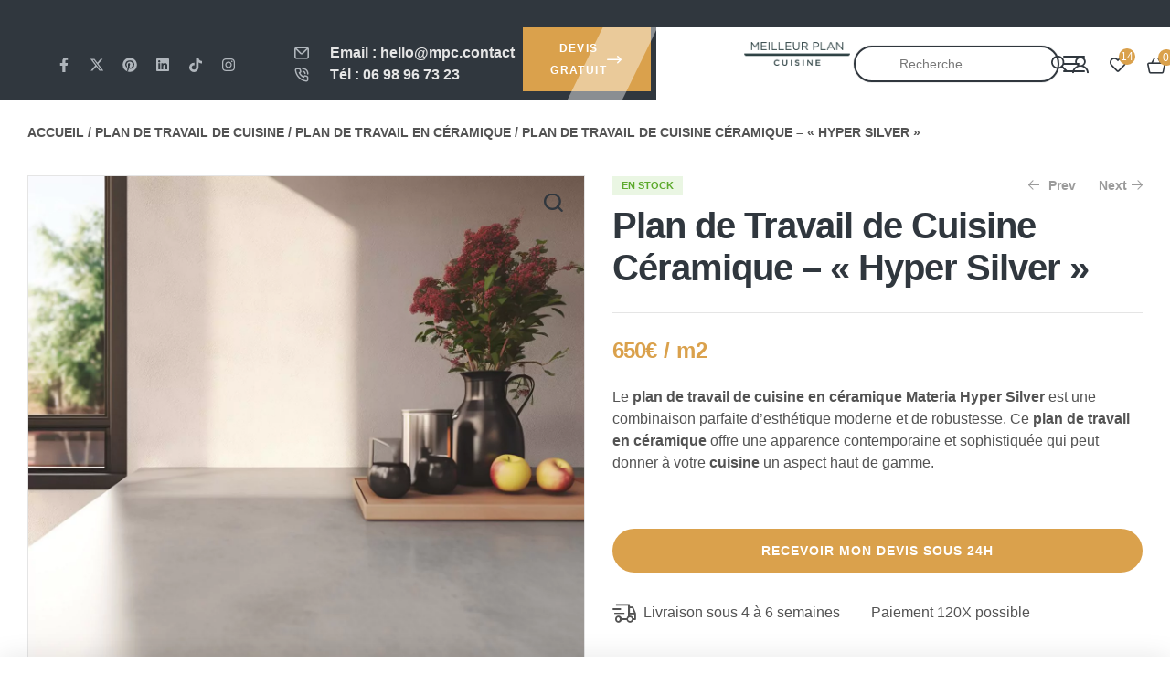

--- FILE ---
content_type: text/html; charset=UTF-8
request_url: https://meilleur-plan-cuisine.fr/produit/plan-de-travail-de-cuisine-ceramique-hyper-silver/
body_size: 105462
content:
  <!doctype html>
<html lang="fr-FR" dir="ltr">
<head><meta charset="UTF-8"><script>if(navigator.userAgent.match(/MSIE|Internet Explorer/i)||navigator.userAgent.match(/Trident\/7\..*?rv:11/i)){var href=document.location.href;if(!href.match(/[?&]nowprocket/)){if(href.indexOf("?")==-1){if(href.indexOf("#")==-1){document.location.href=href+"?nowprocket=1"}else{document.location.href=href.replace("#","?nowprocket=1#")}}else{if(href.indexOf("#")==-1){document.location.href=href+"&nowprocket=1"}else{document.location.href=href.replace("#","&nowprocket=1#")}}}}</script><script>(()=>{class RocketLazyLoadScripts{constructor(){this.v="2.0.2",this.userEvents=["keydown","keyup","mousedown","mouseup","mousemove","mouseover","mouseenter","mouseout","mouseleave","touchmove","touchstart","touchend","touchcancel","wheel","click","dblclick","input","visibilitychange"],this.attributeEvents=["onblur","onclick","oncontextmenu","ondblclick","onfocus","onmousedown","onmouseenter","onmouseleave","onmousemove","onmouseout","onmouseover","onmouseup","onmousewheel","onscroll","onsubmit"]}async t(){this.i(),this.o(),/iP(ad|hone)/.test(navigator.userAgent)&&this.h(),this.u(),this.l(this),this.m(),this.k(this),this.p(this),this._(),await Promise.all([this.R(),this.L()]),this.lastBreath=Date.now(),this.S(this),this.P(),this.D(),this.O(),this.M(),await this.C(this.delayedScripts.normal),await this.C(this.delayedScripts.defer),await this.C(this.delayedScripts.async),this.T("domReady"),await this.F(),await this.j(),await this.I(),this.T("windowLoad"),await this.A(),window.dispatchEvent(new Event("rocket-allScriptsLoaded")),this.everythingLoaded=!0,this.lastTouchEnd&&await new Promise((t=>setTimeout(t,500-Date.now()+this.lastTouchEnd))),this.H(),this.T("all"),this.U(),this.W()}i(){this.CSPIssue=sessionStorage.getItem("rocketCSPIssue"),document.addEventListener("securitypolicyviolation",(t=>{this.CSPIssue||"script-src-elem"!==t.violatedDirective||"data"!==t.blockedURI||(this.CSPIssue=!0,sessionStorage.setItem("rocketCSPIssue",!0))}),{isRocket:!0})}o(){window.addEventListener("pageshow",(t=>{this.persisted=t.persisted,this.realWindowLoadedFired=!0}),{isRocket:!0}),window.addEventListener("pagehide",(()=>{this.onFirstUserAction=null}),{isRocket:!0})}h(){let t;function e(e){t=e}window.addEventListener("touchstart",e,{isRocket:!0}),window.addEventListener("touchend",(function i(o){Math.abs(o.changedTouches[0].pageX-t.changedTouches[0].pageX)<10&&Math.abs(o.changedTouches[0].pageY-t.changedTouches[0].pageY)<10&&o.timeStamp-t.timeStamp<200&&(o.target.dispatchEvent(new PointerEvent("click",{target:o.target,bubbles:!0,cancelable:!0})),event.preventDefault(),window.removeEventListener("touchstart",e,{isRocket:!0}),window.removeEventListener("touchend",i,{isRocket:!0}))}),{isRocket:!0})}q(t){this.userActionTriggered||("mousemove"!==t.type||this.firstMousemoveIgnored?"keyup"===t.type||"mouseover"===t.type||"mouseout"===t.type||(this.userActionTriggered=!0,this.onFirstUserAction&&this.onFirstUserAction()):this.firstMousemoveIgnored=!0),"click"===t.type&&t.preventDefault(),this.savedUserEvents.length>0&&(t.stopPropagation(),t.stopImmediatePropagation()),"touchstart"===this.lastEvent&&"touchend"===t.type&&(this.lastTouchEnd=Date.now()),"click"===t.type&&(this.lastTouchEnd=0),this.lastEvent=t.type,this.savedUserEvents.push(t)}u(){this.savedUserEvents=[],this.userEventHandler=this.q.bind(this),this.userEvents.forEach((t=>window.addEventListener(t,this.userEventHandler,{passive:!1,isRocket:!0})))}U(){this.userEvents.forEach((t=>window.removeEventListener(t,this.userEventHandler,{passive:!1,isRocket:!0}))),this.savedUserEvents.forEach((t=>{t.target.dispatchEvent(new window[t.constructor.name](t.type,t))}))}m(){this.eventsMutationObserver=new MutationObserver((t=>{const e="return false";for(const i of t){if("attributes"===i.type){const t=i.target.getAttribute(i.attributeName);t&&t!==e&&(i.target.setAttribute("data-rocket-"+i.attributeName,t),i.target.setAttribute(i.attributeName,e))}"childList"===i.type&&i.addedNodes.forEach((t=>{if(t.nodeType===Node.ELEMENT_NODE)for(const i of t.attributes)this.attributeEvents.includes(i.name)&&i.value&&""!==i.value&&(t.setAttribute("data-rocket-"+i.name,i.value),t.setAttribute(i.name,e))}))}})),this.eventsMutationObserver.observe(document,{subtree:!0,childList:!0,attributeFilter:this.attributeEvents})}H(){this.eventsMutationObserver.disconnect(),this.attributeEvents.forEach((t=>{document.querySelectorAll("[data-rocket-"+t+"]").forEach((e=>{e.setAttribute(t,e.getAttribute("data-rocket-"+t)),e.removeAttribute("data-rocket-"+t)}))}))}k(t){Object.defineProperty(HTMLElement.prototype,"onclick",{get(){return this.rocketonclick},set(e){this.rocketonclick=e,this.setAttribute(t.everythingLoaded?"onclick":"data-rocket-onclick","this.rocketonclick(event)")}})}S(t){function e(e,i){let o=e[i];e[i]=null,Object.defineProperty(e,i,{get:()=>o,set(s){t.everythingLoaded?o=s:e["rocket"+i]=o=s}})}e(document,"onreadystatechange"),e(window,"onload"),e(window,"onpageshow");try{Object.defineProperty(document,"readyState",{get:()=>t.rocketReadyState,set(e){t.rocketReadyState=e},configurable:!0}),document.readyState="loading"}catch(t){console.log("WPRocket DJE readyState conflict, bypassing")}}l(t){this.originalAddEventListener=EventTarget.prototype.addEventListener,this.originalRemoveEventListener=EventTarget.prototype.removeEventListener,this.savedEventListeners=[],EventTarget.prototype.addEventListener=function(e,i,o){o&&o.isRocket||!t.B(e,this)&&!t.userEvents.includes(e)||t.B(e,this)&&!t.userActionTriggered||e.startsWith("rocket-")?t.originalAddEventListener.call(this,e,i,o):t.savedEventListeners.push({target:this,remove:!1,type:e,func:i,options:o})},EventTarget.prototype.removeEventListener=function(e,i,o){o&&o.isRocket||!t.B(e,this)&&!t.userEvents.includes(e)||t.B(e,this)&&!t.userActionTriggered||e.startsWith("rocket-")?t.originalRemoveEventListener.call(this,e,i,o):t.savedEventListeners.push({target:this,remove:!0,type:e,func:i,options:o})}}T(t){"all"===t&&(EventTarget.prototype.addEventListener=this.originalAddEventListener,EventTarget.prototype.removeEventListener=this.originalRemoveEventListener),this.savedEventListeners=this.savedEventListeners.filter((e=>{let i=e.type,o=e.target||window;return"domReady"===t&&"DOMContentLoaded"!==i&&"readystatechange"!==i||("windowLoad"===t&&"load"!==i&&"readystatechange"!==i&&"pageshow"!==i||(this.B(i,o)&&(i="rocket-"+i),e.remove?o.removeEventListener(i,e.func,e.options):o.addEventListener(i,e.func,e.options),!1))}))}p(t){let e;function i(e){return t.everythingLoaded?e:e.split(" ").map((t=>"load"===t||t.startsWith("load.")?"rocket-jquery-load":t)).join(" ")}function o(o){function s(e){const s=o.fn[e];o.fn[e]=o.fn.init.prototype[e]=function(){return this[0]===window&&t.userActionTriggered&&("string"==typeof arguments[0]||arguments[0]instanceof String?arguments[0]=i(arguments[0]):"object"==typeof arguments[0]&&Object.keys(arguments[0]).forEach((t=>{const e=arguments[0][t];delete arguments[0][t],arguments[0][i(t)]=e}))),s.apply(this,arguments),this}}if(o&&o.fn&&!t.allJQueries.includes(o)){const e={DOMContentLoaded:[],"rocket-DOMContentLoaded":[]};for(const t in e)document.addEventListener(t,(()=>{e[t].forEach((t=>t()))}),{isRocket:!0});o.fn.ready=o.fn.init.prototype.ready=function(i){function s(){parseInt(o.fn.jquery)>2?setTimeout((()=>i.bind(document)(o))):i.bind(document)(o)}return t.realDomReadyFired?!t.userActionTriggered||t.fauxDomReadyFired?s():e["rocket-DOMContentLoaded"].push(s):e.DOMContentLoaded.push(s),o([])},s("on"),s("one"),s("off"),t.allJQueries.push(o)}e=o}t.allJQueries=[],o(window.jQuery),Object.defineProperty(window,"jQuery",{get:()=>e,set(t){o(t)}})}P(){const t=new Map;document.write=document.writeln=function(e){const i=document.currentScript,o=document.createRange(),s=i.parentElement;let n=t.get(i);void 0===n&&(n=i.nextSibling,t.set(i,n));const a=document.createDocumentFragment();o.setStart(a,0),a.appendChild(o.createContextualFragment(e)),s.insertBefore(a,n)}}async R(){return new Promise((t=>{this.userActionTriggered?t():this.onFirstUserAction=t}))}async L(){return new Promise((t=>{document.addEventListener("DOMContentLoaded",(()=>{this.realDomReadyFired=!0,t()}),{isRocket:!0})}))}async I(){return this.realWindowLoadedFired?Promise.resolve():new Promise((t=>{window.addEventListener("load",t,{isRocket:!0})}))}M(){this.pendingScripts=[];this.scriptsMutationObserver=new MutationObserver((t=>{for(const e of t)e.addedNodes.forEach((t=>{"SCRIPT"!==t.tagName||t.noModule||t.isWPRocket||this.pendingScripts.push({script:t,promise:new Promise((e=>{const i=()=>{const i=this.pendingScripts.findIndex((e=>e.script===t));i>=0&&this.pendingScripts.splice(i,1),e()};t.addEventListener("load",i,{isRocket:!0}),t.addEventListener("error",i,{isRocket:!0}),setTimeout(i,1e3)}))})}))})),this.scriptsMutationObserver.observe(document,{childList:!0,subtree:!0})}async j(){await this.J(),this.pendingScripts.length?(await this.pendingScripts[0].promise,await this.j()):this.scriptsMutationObserver.disconnect()}D(){this.delayedScripts={normal:[],async:[],defer:[]},document.querySelectorAll("script[type$=rocketlazyloadscript]").forEach((t=>{t.hasAttribute("data-rocket-src")?t.hasAttribute("async")&&!1!==t.async?this.delayedScripts.async.push(t):t.hasAttribute("defer")&&!1!==t.defer||"module"===t.getAttribute("data-rocket-type")?this.delayedScripts.defer.push(t):this.delayedScripts.normal.push(t):this.delayedScripts.normal.push(t)}))}async _(){await this.L();let t=[];document.querySelectorAll("script[type$=rocketlazyloadscript][data-rocket-src]").forEach((e=>{let i=e.getAttribute("data-rocket-src");if(i&&!i.startsWith("data:")){i.startsWith("//")&&(i=location.protocol+i);try{const o=new URL(i).origin;o!==location.origin&&t.push({src:o,crossOrigin:e.crossOrigin||"module"===e.getAttribute("data-rocket-type")})}catch(t){}}})),t=[...new Map(t.map((t=>[JSON.stringify(t),t]))).values()],this.N(t,"preconnect")}async $(t){if(await this.G(),!0!==t.noModule||!("noModule"in HTMLScriptElement.prototype))return new Promise((e=>{let i;function o(){(i||t).setAttribute("data-rocket-status","executed"),e()}try{if(navigator.userAgent.includes("Firefox/")||""===navigator.vendor||this.CSPIssue)i=document.createElement("script"),[...t.attributes].forEach((t=>{let e=t.nodeName;"type"!==e&&("data-rocket-type"===e&&(e="type"),"data-rocket-src"===e&&(e="src"),i.setAttribute(e,t.nodeValue))})),t.text&&(i.text=t.text),t.nonce&&(i.nonce=t.nonce),i.hasAttribute("src")?(i.addEventListener("load",o,{isRocket:!0}),i.addEventListener("error",(()=>{i.setAttribute("data-rocket-status","failed-network"),e()}),{isRocket:!0}),setTimeout((()=>{i.isConnected||e()}),1)):(i.text=t.text,o()),i.isWPRocket=!0,t.parentNode.replaceChild(i,t);else{const i=t.getAttribute("data-rocket-type"),s=t.getAttribute("data-rocket-src");i?(t.type=i,t.removeAttribute("data-rocket-type")):t.removeAttribute("type"),t.addEventListener("load",o,{isRocket:!0}),t.addEventListener("error",(i=>{this.CSPIssue&&i.target.src.startsWith("data:")?(console.log("WPRocket: CSP fallback activated"),t.removeAttribute("src"),this.$(t).then(e)):(t.setAttribute("data-rocket-status","failed-network"),e())}),{isRocket:!0}),s?(t.fetchPriority="high",t.removeAttribute("data-rocket-src"),t.src=s):t.src="data:text/javascript;base64,"+window.btoa(unescape(encodeURIComponent(t.text)))}}catch(i){t.setAttribute("data-rocket-status","failed-transform"),e()}}));t.setAttribute("data-rocket-status","skipped")}async C(t){const e=t.shift();return e?(e.isConnected&&await this.$(e),this.C(t)):Promise.resolve()}O(){this.N([...this.delayedScripts.normal,...this.delayedScripts.defer,...this.delayedScripts.async],"preload")}N(t,e){this.trash=this.trash||[];let i=!0;var o=document.createDocumentFragment();t.forEach((t=>{const s=t.getAttribute&&t.getAttribute("data-rocket-src")||t.src;if(s&&!s.startsWith("data:")){const n=document.createElement("link");n.href=s,n.rel=e,"preconnect"!==e&&(n.as="script",n.fetchPriority=i?"high":"low"),t.getAttribute&&"module"===t.getAttribute("data-rocket-type")&&(n.crossOrigin=!0),t.crossOrigin&&(n.crossOrigin=t.crossOrigin),t.integrity&&(n.integrity=t.integrity),t.nonce&&(n.nonce=t.nonce),o.appendChild(n),this.trash.push(n),i=!1}})),document.head.appendChild(o)}W(){this.trash.forEach((t=>t.remove()))}async F(){try{document.readyState="interactive"}catch(t){}this.fauxDomReadyFired=!0;try{await this.G(),document.dispatchEvent(new Event("rocket-readystatechange")),await this.G(),document.rocketonreadystatechange&&document.rocketonreadystatechange(),await this.G(),document.dispatchEvent(new Event("rocket-DOMContentLoaded")),await this.G(),window.dispatchEvent(new Event("rocket-DOMContentLoaded"))}catch(t){console.error(t)}}async A(){try{document.readyState="complete"}catch(t){}try{await this.G(),document.dispatchEvent(new Event("rocket-readystatechange")),await this.G(),document.rocketonreadystatechange&&document.rocketonreadystatechange(),await this.G(),window.dispatchEvent(new Event("rocket-load")),await this.G(),window.rocketonload&&window.rocketonload(),await this.G(),this.allJQueries.forEach((t=>t(window).trigger("rocket-jquery-load"))),await this.G();const t=new Event("rocket-pageshow");t.persisted=this.persisted,window.dispatchEvent(t),await this.G(),window.rocketonpageshow&&window.rocketonpageshow({persisted:this.persisted})}catch(t){console.error(t)}}async G(){Date.now()-this.lastBreath>45&&(await this.J(),this.lastBreath=Date.now())}async J(){return document.hidden?new Promise((t=>setTimeout(t))):new Promise((t=>requestAnimationFrame(t)))}B(t,e){return e===document&&"readystatechange"===t||(e===document&&"DOMContentLoaded"===t||(e===window&&"DOMContentLoaded"===t||(e===window&&"load"===t||e===window&&"pageshow"===t)))}static run(){(new RocketLazyLoadScripts).t()}}RocketLazyLoadScripts.run()})();</script>
	
	<meta name="viewport" content="width=device-width, initial-scale=1.0, maximum-scale=1.0">
	<link rel="profile" href="//gmpg.org/xfn/11">
	

	
	
	
	
	
	


	<meta name='robots' content='index, follow, max-image-preview:large, max-snippet:-1, max-video-preview:-1' />
<link data-minify="1" rel='preload' as='style' href='https://meilleur-plan-cuisine.fr/wp-content/cache/min/1/wp-content/plugins/woo-smart-quick-view/assets/libs/slick/slick.css?ver=1767689027'  data-wpacu-preload-css-basic='1' />
<link rel='preload' as='style' href='https://meilleur-plan-cuisine.fr/wp-content/themes/kitchor-child/js/uikit/css/uikit.min.css?ver=6.9'  data-wpacu-preload-css-basic='1' />



<link rel="dns-prefetch" href="//fonts.googleapis.com">
<link rel="dns-prefetch" href="//s.w.org">

	
	<title>Plan de Travail de Cuisine Céramique &#8211; « Hyper Silver » | Meilleur Plan cuisine</title>
	<meta name="description" content="Plan de Travail à Petits Prix • Devis Comparatif Gratuit &amp; Immédiat • Meilleurs Cuisinistes Certifiés • Fabrication Française • Disponible France Entière" />
	<link rel="canonical" href="https://meilleur-plan-cuisine.fr/produit/plan-de-travail-de-cuisine-ceramique-hyper-silver/" />
	<meta property="og:locale" content="fr_FR" />
	<meta property="og:type" content="product" />
	<meta property="og:title" content="Plan de Travail de Cuisine Céramique - &quot;Hyper Silver&quot;" />
	<meta property="og:description" content="Plan de Travail à Petits Prix • Devis Comparatif Gratuit &amp; Immédiat • Meilleurs Cuisinistes Certifiés • Fabrication Française • Disponible France Entière" />
	<meta property="og:url" content="https://meilleur-plan-cuisine.fr/produit/plan-de-travail-de-cuisine-ceramique-hyper-silver/" />
	<meta property="og:site_name" content="Meilleur Plan Cuisine" />
	<meta property="article:modified_time" content="2024-01-29T10:39:54+00:00" />
	<meta property="og:image" content="https://meilleur-plan-cuisine.fr/wp-content/uploads/2023/09/plan-de-travail-cuisine-ceramique-hyper-silver-4.jpg" />
	<meta property="og:image:width" content="1300" />
	<meta property="og:image:height" content="1300" />
	<meta property="og:image:type" content="image/jpeg" /><meta property="og:image" content="https://meilleur-plan-cuisine.fr/wp-content/uploads/2023/09/plan-de-travail-cuisine-ceramique-hyper-silver-2.jpg" />
	<meta property="og:image:width" content="1300" />
	<meta property="og:image:height" content="1300" />
	<meta property="og:image:type" content="image/jpeg" /><meta property="og:image" content="https://meilleur-plan-cuisine.fr/wp-content/uploads/2023/09/plan-de-travail-cuisine-ceramique-hyper-silver-3.jpg" />
	<meta property="og:image:width" content="1300" />
	<meta property="og:image:height" content="1300" />
	<meta property="og:image:type" content="image/jpeg" /><meta property="og:image" content="https://meilleur-plan-cuisine.fr/wp-content/uploads/2023/09/plan-de-travail-cuisine-ceramique-hyper-silver-5.jpg" />
	<meta property="og:image:width" content="1300" />
	<meta property="og:image:height" content="1300" />
	<meta property="og:image:type" content="image/jpeg" />
	<meta name="twitter:card" content="summary_large_image" />
	<meta name="twitter:label1" content="Prix" />
	<meta name="twitter:data1" content="650&euro;" />
	<meta name="twitter:label2" content="Disponibilité" />
	<meta name="twitter:data2" content="En stock" />
	<script type="application/ld+json" class="yoast-schema-graph">{"@context":"https://schema.org","@graph":[{"@type":["WebPage","ItemPage"],"@id":"https://meilleur-plan-cuisine.fr/produit/plan-de-travail-de-cuisine-ceramique-hyper-silver/","url":"https://meilleur-plan-cuisine.fr/produit/plan-de-travail-de-cuisine-ceramique-hyper-silver/","name":"Plan de Travail de Cuisine Céramique - \"Hyper Silver\" - MPC","isPartOf":{"@id":"https://meilleur-plan-cuisine.fr/#website"},"primaryImageOfPage":{"@id":"https://meilleur-plan-cuisine.fr/produit/plan-de-travail-de-cuisine-ceramique-hyper-silver/#primaryimage"},"image":{"@id":"https://meilleur-plan-cuisine.fr/produit/plan-de-travail-de-cuisine-ceramique-hyper-silver/#primaryimage"},"thumbnailUrl":"https://meilleur-plan-cuisine.fr/wp-content/uploads/2023/09/plan-de-travail-cuisine-ceramique-hyper-silver-4.jpg","description":"Plan de Travail à Petits Prix • Devis Comparatif Gratuit & Immédiat • Meilleurs Cuisinistes Certifiés • Fabrication Française • Disponible France Entière","breadcrumb":{"@id":"https://meilleur-plan-cuisine.fr/produit/plan-de-travail-de-cuisine-ceramique-hyper-silver/#breadcrumb"},"inLanguage":"fr-FR","potentialAction":{"@type":"BuyAction","target":"https://meilleur-plan-cuisine.fr/produit/plan-de-travail-de-cuisine-ceramique-hyper-silver/"}},{"@type":"ImageObject","inLanguage":"fr-FR","@id":"https://meilleur-plan-cuisine.fr/produit/plan-de-travail-de-cuisine-ceramique-hyper-silver/#primaryimage","url":"https://meilleur-plan-cuisine.fr/wp-content/uploads/2023/09/plan-de-travail-cuisine-ceramique-hyper-silver-4.jpg","contentUrl":"https://meilleur-plan-cuisine.fr/wp-content/uploads/2023/09/plan-de-travail-cuisine-ceramique-hyper-silver-4.jpg","width":1300,"height":1300,"caption":"plan-de-travail-cuisine-ceramique-hyper-silver"},{"@type":"BreadcrumbList","@id":"https://meilleur-plan-cuisine.fr/produit/plan-de-travail-de-cuisine-ceramique-hyper-silver/#breadcrumb","itemListElement":[{"@type":"ListItem","position":1,"name":"Accueil","item":"https://meilleur-plan-cuisine.fr/"},{"@type":"ListItem","position":2,"name":"Shop","item":"https://meilleur-plan-cuisine.fr/shop/"},{"@type":"ListItem","position":3,"name":"Plan de Travail de Cuisine Céramique &#8211; &#8220;Hyper Silver&#8221;"}]},{"@type":"WebSite","@id":"https://meilleur-plan-cuisine.fr/#website","url":"https://meilleur-plan-cuisine.fr/","name":"Meilleur Plan Cuisine","description":"Plan de Travail Cuisine Personnalisable","publisher":{"@id":"https://meilleur-plan-cuisine.fr/#organization"},"alternateName":"MPC","potentialAction":[{"@type":"SearchAction","target":{"@type":"EntryPoint","urlTemplate":"https://meilleur-plan-cuisine.fr/?s={search_term_string}"},"query-input":{"@type":"PropertyValueSpecification","valueRequired":true,"valueName":"search_term_string"}}],"inLanguage":"fr-FR"},{"@type":"Organization","@id":"https://meilleur-plan-cuisine.fr/#organization","name":"Meuilleur Plan Cuisine","alternateName":"MPC","url":"https://meilleur-plan-cuisine.fr/","logo":{"@type":"ImageObject","inLanguage":"fr-FR","@id":"https://meilleur-plan-cuisine.fr/#/schema/logo/image/","url":"https://meilleur-plan-cuisine.fr/wp-content/uploads/2024/07/Logos-MPC_Plan-de-travail-1s.png","contentUrl":"https://meilleur-plan-cuisine.fr/wp-content/uploads/2024/07/Logos-MPC_Plan-de-travail-1s.png","width":514,"height":114,"caption":"Meuilleur Plan Cuisine"},"image":{"@id":"https://meilleur-plan-cuisine.fr/#/schema/logo/image/"}}]}</script>
	<meta property="product:price:amount" content="650" />
	<meta property="product:price:currency" content="EUR" />
	<meta property="og:availability" content="instock" />
	<meta property="product:availability" content="instock" />
	<meta property="product:condition" content="new" />
	


<link rel='dns-prefetch' href='//www.societe-des-avis-garantis.fr' />
<link rel='dns-prefetch' href='//assets.pinterest.com' />
<link rel='dns-prefetch' href='//www.googletagmanager.com' />

<style id='wp-img-auto-sizes-contain-inline-css'>
img:is([sizes=auto i],[sizes^="auto," i]){contain-intrinsic-size:3000px 1500px}
/*# sourceURL=wp-img-auto-sizes-contain-inline-css */
</style>
<link data-minify="1" rel='stylesheet' id='cfw-blocks-styles-css' href='https://meilleur-plan-cuisine.fr/wp-content/cache/min/1/wp-content/plugins/checkout-for-woocommerce/build/css/blocks-styles.css?ver=1767689027' media='all' />
<link data-minify="1" rel='stylesheet' id='fluentform-elementor-widget-css' href='https://meilleur-plan-cuisine.fr/wp-content/cache/min/1/wp-content/plugins/fluentform/assets/css/fluent-forms-elementor-widget.css?ver=1767689027' media='all' />
<link data-minify="1" rel='stylesheet' id='hfe-widgets-style-css' href='https://meilleur-plan-cuisine.fr/wp-content/cache/min/1/wp-content/plugins/header-footer-elementor/inc/widgets-css/frontend.css?ver=1767689027' media='all' />
<link data-minify="1" rel='stylesheet' id='hfe-woo-product-grid-css' href='https://meilleur-plan-cuisine.fr/wp-content/cache/min/1/wp-content/plugins/header-footer-elementor/inc/widgets-css/woo-products.css?ver=1768580478' media='all' />
<style id='wp-block-library-theme-inline-css'>
.wp-block-audio :where(figcaption){color:#555;font-size:13px;text-align:center}.is-dark-theme .wp-block-audio :where(figcaption){color:#ffffffa6}.wp-block-audio{margin:0 0 1em}.wp-block-code{border:1px solid #ccc;border-radius:4px;font-family:Menlo,Consolas,monaco,monospace;padding:.8em 1em}.wp-block-embed :where(figcaption){color:#555;font-size:13px;text-align:center}.is-dark-theme .wp-block-embed :where(figcaption){color:#ffffffa6}.wp-block-embed{margin:0 0 1em}.blocks-gallery-caption{color:#555;font-size:13px;text-align:center}.is-dark-theme .blocks-gallery-caption{color:#ffffffa6}:root :where(.wp-block-image figcaption){color:#555;font-size:13px;text-align:center}.is-dark-theme :root :where(.wp-block-image figcaption){color:#ffffffa6}.wp-block-image{margin:0 0 1em}.wp-block-pullquote{border-bottom:4px solid;border-top:4px solid;color:currentColor;margin-bottom:1.75em}.wp-block-pullquote :where(cite),.wp-block-pullquote :where(footer),.wp-block-pullquote__citation{color:currentColor;font-size:.8125em;font-style:normal;text-transform:uppercase}.wp-block-quote{border-left:.25em solid;margin:0 0 1.75em;padding-left:1em}.wp-block-quote cite,.wp-block-quote footer{color:currentColor;font-size:.8125em;font-style:normal;position:relative}.wp-block-quote:where(.has-text-align-right){border-left:none;border-right:.25em solid;padding-left:0;padding-right:1em}.wp-block-quote:where(.has-text-align-center){border:none;padding-left:0}.wp-block-quote.is-large,.wp-block-quote.is-style-large,.wp-block-quote:where(.is-style-plain){border:none}.wp-block-search .wp-block-search__label{font-weight:700}.wp-block-search__button{border:1px solid #ccc;padding:.375em .625em}:where(.wp-block-group.has-background){padding:1.25em 2.375em}.wp-block-separator.has-css-opacity{opacity:.4}.wp-block-separator{border:none;border-bottom:2px solid;margin-left:auto;margin-right:auto}.wp-block-separator.has-alpha-channel-opacity{opacity:1}.wp-block-separator:not(.is-style-wide):not(.is-style-dots){width:100px}.wp-block-separator.has-background:not(.is-style-dots){border-bottom:none;height:1px}.wp-block-separator.has-background:not(.is-style-wide):not(.is-style-dots){height:2px}.wp-block-table{margin:0 0 1em}.wp-block-table td,.wp-block-table th{word-break:normal}.wp-block-table :where(figcaption){color:#555;font-size:13px;text-align:center}.is-dark-theme .wp-block-table :where(figcaption){color:#ffffffa6}.wp-block-video :where(figcaption){color:#555;font-size:13px;text-align:center}.is-dark-theme .wp-block-video :where(figcaption){color:#ffffffa6}.wp-block-video{margin:0 0 1em}:root :where(.wp-block-template-part.has-background){margin-bottom:0;margin-top:0;padding:1.25em 2.375em}
/*# sourceURL=/wp-includes/css/dist/block-library/theme.min.css */
</style>
<style id='classic-theme-styles-inline-css'>
/*! This file is auto-generated */
.wp-block-button__link{color:#fff;background-color:#32373c;border-radius:9999px;box-shadow:none;text-decoration:none;padding:calc(.667em + 2px) calc(1.333em + 2px);font-size:1.125em}.wp-block-file__button{background:#32373c;color:#fff;text-decoration:none}
/*# sourceURL=/wp-includes/css/classic-themes.min.css */
</style>
<link data-minify="1" rel='stylesheet' id='kitchor-gutenberg-blocks-css' href='https://meilleur-plan-cuisine.fr/wp-content/cache/min/1/wp-content/themes/kitchor/assets/css/base/gutenberg-blocks.css?ver=1767689027' media='all' />
<style id='global-styles-inline-css'>
:root{--wp--preset--aspect-ratio--square: 1;--wp--preset--aspect-ratio--4-3: 4/3;--wp--preset--aspect-ratio--3-4: 3/4;--wp--preset--aspect-ratio--3-2: 3/2;--wp--preset--aspect-ratio--2-3: 2/3;--wp--preset--aspect-ratio--16-9: 16/9;--wp--preset--aspect-ratio--9-16: 9/16;--wp--preset--color--black: #000000;--wp--preset--color--cyan-bluish-gray: #abb8c3;--wp--preset--color--white: #ffffff;--wp--preset--color--pale-pink: #f78da7;--wp--preset--color--vivid-red: #cf2e2e;--wp--preset--color--luminous-vivid-orange: #ff6900;--wp--preset--color--luminous-vivid-amber: #fcb900;--wp--preset--color--light-green-cyan: #7bdcb5;--wp--preset--color--vivid-green-cyan: #00d084;--wp--preset--color--pale-cyan-blue: #8ed1fc;--wp--preset--color--vivid-cyan-blue: #0693e3;--wp--preset--color--vivid-purple: #9b51e0;--wp--preset--gradient--vivid-cyan-blue-to-vivid-purple: linear-gradient(135deg,rgb(6,147,227) 0%,rgb(155,81,224) 100%);--wp--preset--gradient--light-green-cyan-to-vivid-green-cyan: linear-gradient(135deg,rgb(122,220,180) 0%,rgb(0,208,130) 100%);--wp--preset--gradient--luminous-vivid-amber-to-luminous-vivid-orange: linear-gradient(135deg,rgb(252,185,0) 0%,rgb(255,105,0) 100%);--wp--preset--gradient--luminous-vivid-orange-to-vivid-red: linear-gradient(135deg,rgb(255,105,0) 0%,rgb(207,46,46) 100%);--wp--preset--gradient--very-light-gray-to-cyan-bluish-gray: linear-gradient(135deg,rgb(238,238,238) 0%,rgb(169,184,195) 100%);--wp--preset--gradient--cool-to-warm-spectrum: linear-gradient(135deg,rgb(74,234,220) 0%,rgb(151,120,209) 20%,rgb(207,42,186) 40%,rgb(238,44,130) 60%,rgb(251,105,98) 80%,rgb(254,248,76) 100%);--wp--preset--gradient--blush-light-purple: linear-gradient(135deg,rgb(255,206,236) 0%,rgb(152,150,240) 100%);--wp--preset--gradient--blush-bordeaux: linear-gradient(135deg,rgb(254,205,165) 0%,rgb(254,45,45) 50%,rgb(107,0,62) 100%);--wp--preset--gradient--luminous-dusk: linear-gradient(135deg,rgb(255,203,112) 0%,rgb(199,81,192) 50%,rgb(65,88,208) 100%);--wp--preset--gradient--pale-ocean: linear-gradient(135deg,rgb(255,245,203) 0%,rgb(182,227,212) 50%,rgb(51,167,181) 100%);--wp--preset--gradient--electric-grass: linear-gradient(135deg,rgb(202,248,128) 0%,rgb(113,206,126) 100%);--wp--preset--gradient--midnight: linear-gradient(135deg,rgb(2,3,129) 0%,rgb(40,116,252) 100%);--wp--preset--font-size--small: 14px;--wp--preset--font-size--medium: 23px;--wp--preset--font-size--large: 26px;--wp--preset--font-size--x-large: 42px;--wp--preset--font-size--normal: 16px;--wp--preset--font-size--huge: 37px;--wp--preset--spacing--20: 0.44rem;--wp--preset--spacing--30: 0.67rem;--wp--preset--spacing--40: 1rem;--wp--preset--spacing--50: 1.5rem;--wp--preset--spacing--60: 2.25rem;--wp--preset--spacing--70: 3.38rem;--wp--preset--spacing--80: 5.06rem;--wp--preset--shadow--natural: 6px 6px 9px rgba(0, 0, 0, 0.2);--wp--preset--shadow--deep: 12px 12px 50px rgba(0, 0, 0, 0.4);--wp--preset--shadow--sharp: 6px 6px 0px rgba(0, 0, 0, 0.2);--wp--preset--shadow--outlined: 6px 6px 0px -3px rgb(255, 255, 255), 6px 6px rgb(0, 0, 0);--wp--preset--shadow--crisp: 6px 6px 0px rgb(0, 0, 0);}:where(.is-layout-flex){gap: 0.5em;}:where(.is-layout-grid){gap: 0.5em;}body .is-layout-flex{display: flex;}.is-layout-flex{flex-wrap: wrap;align-items: center;}.is-layout-flex > :is(*, div){margin: 0;}body .is-layout-grid{display: grid;}.is-layout-grid > :is(*, div){margin: 0;}:where(.wp-block-columns.is-layout-flex){gap: 2em;}:where(.wp-block-columns.is-layout-grid){gap: 2em;}:where(.wp-block-post-template.is-layout-flex){gap: 1.25em;}:where(.wp-block-post-template.is-layout-grid){gap: 1.25em;}.has-black-color{color: var(--wp--preset--color--black) !important;}.has-cyan-bluish-gray-color{color: var(--wp--preset--color--cyan-bluish-gray) !important;}.has-white-color{color: var(--wp--preset--color--white) !important;}.has-pale-pink-color{color: var(--wp--preset--color--pale-pink) !important;}.has-vivid-red-color{color: var(--wp--preset--color--vivid-red) !important;}.has-luminous-vivid-orange-color{color: var(--wp--preset--color--luminous-vivid-orange) !important;}.has-luminous-vivid-amber-color{color: var(--wp--preset--color--luminous-vivid-amber) !important;}.has-light-green-cyan-color{color: var(--wp--preset--color--light-green-cyan) !important;}.has-vivid-green-cyan-color{color: var(--wp--preset--color--vivid-green-cyan) !important;}.has-pale-cyan-blue-color{color: var(--wp--preset--color--pale-cyan-blue) !important;}.has-vivid-cyan-blue-color{color: var(--wp--preset--color--vivid-cyan-blue) !important;}.has-vivid-purple-color{color: var(--wp--preset--color--vivid-purple) !important;}.has-black-background-color{background-color: var(--wp--preset--color--black) !important;}.has-cyan-bluish-gray-background-color{background-color: var(--wp--preset--color--cyan-bluish-gray) !important;}.has-white-background-color{background-color: var(--wp--preset--color--white) !important;}.has-pale-pink-background-color{background-color: var(--wp--preset--color--pale-pink) !important;}.has-vivid-red-background-color{background-color: var(--wp--preset--color--vivid-red) !important;}.has-luminous-vivid-orange-background-color{background-color: var(--wp--preset--color--luminous-vivid-orange) !important;}.has-luminous-vivid-amber-background-color{background-color: var(--wp--preset--color--luminous-vivid-amber) !important;}.has-light-green-cyan-background-color{background-color: var(--wp--preset--color--light-green-cyan) !important;}.has-vivid-green-cyan-background-color{background-color: var(--wp--preset--color--vivid-green-cyan) !important;}.has-pale-cyan-blue-background-color{background-color: var(--wp--preset--color--pale-cyan-blue) !important;}.has-vivid-cyan-blue-background-color{background-color: var(--wp--preset--color--vivid-cyan-blue) !important;}.has-vivid-purple-background-color{background-color: var(--wp--preset--color--vivid-purple) !important;}.has-black-border-color{border-color: var(--wp--preset--color--black) !important;}.has-cyan-bluish-gray-border-color{border-color: var(--wp--preset--color--cyan-bluish-gray) !important;}.has-white-border-color{border-color: var(--wp--preset--color--white) !important;}.has-pale-pink-border-color{border-color: var(--wp--preset--color--pale-pink) !important;}.has-vivid-red-border-color{border-color: var(--wp--preset--color--vivid-red) !important;}.has-luminous-vivid-orange-border-color{border-color: var(--wp--preset--color--luminous-vivid-orange) !important;}.has-luminous-vivid-amber-border-color{border-color: var(--wp--preset--color--luminous-vivid-amber) !important;}.has-light-green-cyan-border-color{border-color: var(--wp--preset--color--light-green-cyan) !important;}.has-vivid-green-cyan-border-color{border-color: var(--wp--preset--color--vivid-green-cyan) !important;}.has-pale-cyan-blue-border-color{border-color: var(--wp--preset--color--pale-cyan-blue) !important;}.has-vivid-cyan-blue-border-color{border-color: var(--wp--preset--color--vivid-cyan-blue) !important;}.has-vivid-purple-border-color{border-color: var(--wp--preset--color--vivid-purple) !important;}.has-vivid-cyan-blue-to-vivid-purple-gradient-background{background: var(--wp--preset--gradient--vivid-cyan-blue-to-vivid-purple) !important;}.has-light-green-cyan-to-vivid-green-cyan-gradient-background{background: var(--wp--preset--gradient--light-green-cyan-to-vivid-green-cyan) !important;}.has-luminous-vivid-amber-to-luminous-vivid-orange-gradient-background{background: var(--wp--preset--gradient--luminous-vivid-amber-to-luminous-vivid-orange) !important;}.has-luminous-vivid-orange-to-vivid-red-gradient-background{background: var(--wp--preset--gradient--luminous-vivid-orange-to-vivid-red) !important;}.has-very-light-gray-to-cyan-bluish-gray-gradient-background{background: var(--wp--preset--gradient--very-light-gray-to-cyan-bluish-gray) !important;}.has-cool-to-warm-spectrum-gradient-background{background: var(--wp--preset--gradient--cool-to-warm-spectrum) !important;}.has-blush-light-purple-gradient-background{background: var(--wp--preset--gradient--blush-light-purple) !important;}.has-blush-bordeaux-gradient-background{background: var(--wp--preset--gradient--blush-bordeaux) !important;}.has-luminous-dusk-gradient-background{background: var(--wp--preset--gradient--luminous-dusk) !important;}.has-pale-ocean-gradient-background{background: var(--wp--preset--gradient--pale-ocean) !important;}.has-electric-grass-gradient-background{background: var(--wp--preset--gradient--electric-grass) !important;}.has-midnight-gradient-background{background: var(--wp--preset--gradient--midnight) !important;}.has-small-font-size{font-size: var(--wp--preset--font-size--small) !important;}.has-medium-font-size{font-size: var(--wp--preset--font-size--medium) !important;}.has-large-font-size{font-size: var(--wp--preset--font-size--large) !important;}.has-x-large-font-size{font-size: var(--wp--preset--font-size--x-large) !important;}
:where(.wp-block-post-template.is-layout-flex){gap: 1.25em;}:where(.wp-block-post-template.is-layout-grid){gap: 1.25em;}
:where(.wp-block-term-template.is-layout-flex){gap: 1.25em;}:where(.wp-block-term-template.is-layout-grid){gap: 1.25em;}
:where(.wp-block-columns.is-layout-flex){gap: 2em;}:where(.wp-block-columns.is-layout-grid){gap: 2em;}
:root :where(.wp-block-pullquote){font-size: 1.5em;line-height: 1.6;}
/*# sourceURL=global-styles-inline-css */
</style>
<link rel='stylesheet' id='photoswipe-css' href='https://meilleur-plan-cuisine.fr/wp-content/cache/background-css/1/meilleur-plan-cuisine.fr/wp-content/plugins/woocommerce/assets/css/photoswipe/photoswipe.min.css?ver=10.4.3&wpr_t=1768710290' media='all' />
<link rel='stylesheet' id='photoswipe-default-skin-css' href='https://meilleur-plan-cuisine.fr/wp-content/cache/background-css/1/meilleur-plan-cuisine.fr/wp-content/plugins/woocommerce/assets/css/photoswipe/default-skin/default-skin.min.css?ver=10.4.3&wpr_t=1768710290' media='all' />
<style id='woocommerce-inline-inline-css'>
.woocommerce form .form-row .required { visibility: visible; }
/*# sourceURL=woocommerce-inline-inline-css */
</style>
<link data-minify="1"   rel='preload' as='style' data-wpacu-preload-it-async='1' onload="this.onload=null;this.rel='stylesheet'" id='wpacu-preload-sm-style-css' href='https://meilleur-plan-cuisine.fr/wp-content/cache/min/1/wp-content/plugins/wp-show-more/wpsm-style.css?ver=1767689027' media='all' />
<link data-minify="1" rel='stylesheet' id='wcsag-main-css' href='https://meilleur-plan-cuisine.fr/wp-content/cache/background-css/1/meilleur-plan-cuisine.fr/wp-content/cache/min/1/wp-content/plugins/woo-guaranteed-reviews-company/assets/css/main.css?ver=1767689027&wpr_t=1768710290' media='all' />
<link rel='stylesheet' id='ez-toc-css' href='https://meilleur-plan-cuisine.fr/wp-content/plugins/easy-table-of-contents/assets/css/screen.min.css?ver=2.0.80' media='all' />
<style id='ez-toc-inline-css'>
div#ez-toc-container .ez-toc-title {font-size: 120%;}div#ez-toc-container .ez-toc-title {font-weight: 500;}div#ez-toc-container ul li , div#ez-toc-container ul li a {font-size: 95%;}div#ez-toc-container ul li , div#ez-toc-container ul li a {font-weight: 500;}div#ez-toc-container nav ul ul li {font-size: 90%;}.ez-toc-box-title {font-weight: bold; margin-bottom: 10px; text-align: center; text-transform: uppercase; letter-spacing: 1px; color: #666; padding-bottom: 5px;position:absolute;top:-4%;left:5%;background-color: inherit;transition: top 0.3s ease;}.ez-toc-box-title.toc-closed {top:-25%;}
.ez-toc-container-direction {direction: ltr;}.ez-toc-counter ul{counter-reset: item ;}.ez-toc-counter nav ul li a::before {content: counters(item, '.', decimal) '. ';display: inline-block;counter-increment: item;flex-grow: 0;flex-shrink: 0;margin-right: .2em; float: left; }.ez-toc-widget-direction {direction: ltr;}.ez-toc-widget-container ul{counter-reset: item ;}.ez-toc-widget-container nav ul li a::before {content: counters(item, '.', decimal) '. ';display: inline-block;counter-increment: item;flex-grow: 0;flex-shrink: 0;margin-right: .2em; float: left; }
/*# sourceURL=ez-toc-inline-css */
</style>
<link data-minify="1" rel='stylesheet' id='hfe-style-css' href='https://meilleur-plan-cuisine.fr/wp-content/cache/min/1/wp-content/plugins/header-footer-elementor/assets/css/header-footer-elementor.css?ver=1767689027' media='all' />
<link rel='stylesheet' id='elementor-frontend-css' href='https://meilleur-plan-cuisine.fr/wp-content/uploads/elementor/css/custom-frontend.min.css?ver=1768580427' media='all' />
<style id='elementor-frontend-inline-css'>
.elementor-kit-408{--e-global-color-primary:#DAA14C;--e-global-color-secondary:#30373E;--e-global-color-text:#535353;--e-global-color-accent:#30373E;--e-global-color-lighter:#9B9B9B;--e-global-color-dark:#202020;--e-global-color-highlight:#E56D6D;--e-global-color-border:#E5E5E5;background-color:#fff;}.elementor-kit-408 e-page-transition{background-color:#FFBC7D;}.elementor-section.elementor-section-boxed > .elementor-container{max-width:1290px;}.e-con{--container-max-width:1290px;}.elementor-widget:not(:last-child){--kit-widget-spacing:20px;}.elementor-element{--widgets-spacing:20px 20px;--widgets-spacing-row:20px;--widgets-spacing-column:20px;}{}h1.entry-title{display:var(--page-title-display);}@media(max-width:1024px){.elementor-section.elementor-section-boxed > .elementor-container{max-width:1024px;}.e-con{--container-max-width:1024px;}}@media(max-width:767px){.elementor-section.elementor-section-boxed > .elementor-container{max-width:767px;}.e-con{--container-max-width:767px;}}
.elementor-114 .elementor-element.elementor-element-b3bfc92{--display:flex;--min-height:30px;--margin-top:0px;--margin-bottom:0px;--margin-left:0px;--margin-right:0px;--padding-top:0px;--padding-bottom:0px;--padding-left:0px;--padding-right:0px;}.elementor-114 .elementor-element.elementor-element-b3bfc92:not(.elementor-motion-effects-element-type-background), .elementor-114 .elementor-element.elementor-element-b3bfc92 > .elementor-motion-effects-container > .elementor-motion-effects-layer{background-color:#30373E;}.elementor-114 .elementor-element.elementor-element-f66983d > .elementor-widget-container{margin:4px 0px 0px 0px;}.elementor-114 .elementor-element.elementor-element-f66983d.elementor-element{--align-self:center;}.elementor-114 .elementor-element.elementor-element-f66983d .image-carousel .title{font-size:16px;}.elementor-114 .elementor-element.elementor-element-f66983d .slick-slide-bg{animation-duration:calc(3000ms*1.2);transition-duration:calc(3000ms);}.elementor-114 .elementor-element.elementor-element-f66983d .slick-dots{text-align:center;}.elementor-114 .elementor-element.elementor-element-985aa08{--display:flex;--flex-direction:row;--container-widget-width:initial;--container-widget-height:100%;--container-widget-flex-grow:1;--container-widget-align-self:stretch;--flex-wrap-mobile:wrap;--gap:0em 0em;--row-gap:0em;--column-gap:0em;--flex-wrap:wrap;--align-content:center;--margin-top:0em;--margin-bottom:0em;--margin-left:0em;--margin-right:0em;--padding-top:0em;--padding-bottom:0em;--padding-left:0em;--padding-right:0em;}.elementor-114 .elementor-element.elementor-element-985aa08:not(.elementor-motion-effects-element-type-background), .elementor-114 .elementor-element.elementor-element-985aa08 > .elementor-motion-effects-container > .elementor-motion-effects-layer{background-color:var( --e-global-color-secondary );}.elementor-114 .elementor-element.elementor-element-985aa08.e-con{--align-self:center;}.elementor-114 .elementor-element.elementor-element-0508b35{--grid-template-columns:repeat(0, auto);text-align:center;width:var( --container-widget-width, 25% );max-width:25%;margin:0em 0em calc(var(--kit-widget-spacing, 0px) + 0em) 0em;padding:0em 0em 0em 0em;--container-widget-width:25%;--container-widget-flex-grow:0;--icon-size:1rem;--grid-column-gap:0em;--grid-row-gap:1em;}.elementor-114 .elementor-element.elementor-element-0508b35.elementor-element{--align-self:center;--order:-99999 /* order start hack */;--flex-grow:0;--flex-shrink:0;}.elementor-114 .elementor-element.elementor-element-0508b35 .elementor-social-icon{background-color:#02010100;--icon-padding:0.5em;}.elementor-114 .elementor-element.elementor-element-0508b35 .elementor-social-icon i{color:#B0B6BC;}.elementor-114 .elementor-element.elementor-element-0508b35 .elementor-social-icon svg{fill:#B0B6BC;}.elementor-114 .elementor-element.elementor-element-0508b35 .elementor-grid-item{margin:0em 0em 0em 0em;}.elementor-114 .elementor-element.elementor-element-0508b35 .elementor-social-icon:hover i{color:var( --e-global-color-primary );}.elementor-114 .elementor-element.elementor-element-0508b35 .elementor-social-icon:hover svg{fill:var( --e-global-color-primary );}.elementor-114 .elementor-element.elementor-element-68b15be{width:var( --container-widget-width, 50% );max-width:50%;margin:0em 0em calc(var(--kit-widget-spacing, 0px) + 0em) 0em;padding:0em 0em 0em 0em;--container-widget-width:50%;--container-widget-flex-grow:0;--e-icon-list-icon-size:1em;--e-icon-list-icon-align:center;--e-icon-list-icon-margin:0 calc(var(--e-icon-list-icon-size, 1em) * 0.125);--icon-vertical-align:center;--icon-vertical-offset:0px;}.elementor-114 .elementor-element.elementor-element-68b15be.elementor-element{--align-self:center;--order:-99999 /* order start hack */;}.elementor-114 .elementor-element.elementor-element-68b15be .elementor-icon-list-items:not(.elementor-inline-items) .elementor-icon-list-item:not(:last-child){padding-block-end:calc(1em/2);}.elementor-114 .elementor-element.elementor-element-68b15be .elementor-icon-list-items:not(.elementor-inline-items) .elementor-icon-list-item:not(:first-child){margin-block-start:calc(1em/2);}.elementor-114 .elementor-element.elementor-element-68b15be .elementor-icon-list-items.elementor-inline-items .elementor-icon-list-item{margin-inline:calc(1em/2);}.elementor-114 .elementor-element.elementor-element-68b15be .elementor-icon-list-items.elementor-inline-items{margin-inline:calc(-1em/2);}.elementor-114 .elementor-element.elementor-element-68b15be .elementor-icon-list-items.elementor-inline-items .elementor-icon-list-item:after{inset-inline-end:calc(-1em/2);}.elementor-114 .elementor-element.elementor-element-68b15be .elementor-icon-list-icon i{color:#B0B6BC;transition:color 0.3s;}.elementor-114 .elementor-element.elementor-element-68b15be .elementor-icon-list-icon svg{fill:#B0B6BC;transition:fill 0.3s;}.elementor-114 .elementor-element.elementor-element-68b15be .elementor-icon-list-icon{padding-inline-end:1em;transform:rotate(0deg);}.elementor-114 .elementor-element.elementor-element-68b15be .elementor-icon-list-item > .elementor-icon-list-text, .elementor-114 .elementor-element.elementor-element-68b15be .elementor-icon-list-item > a{font-size:1em;font-weight:600;}.elementor-114 .elementor-element.elementor-element-68b15be .elementor-icon-list-items .elementor-icon-list-item .elementor-icon-list-text{color:var( --e-global-color-border );}.elementor-114 .elementor-element.elementor-element-68b15be .elementor-icon-list-text{transition:color 0.3s;}.elementor-114 .elementor-element.elementor-element-68b15be .elementor-icon-list-item .elementor-icon-list-text:before{background-color:var( --e-global-color-border );}.elementor-114 .elementor-element.elementor-element-8c2d89b{--display:flex;--flex-direction:row;--container-widget-width:initial;--container-widget-height:100%;--container-widget-flex-grow:1;--container-widget-align-self:stretch;--flex-wrap-mobile:wrap;--padding-top:01em;--padding-bottom:01em;--padding-left:06em;--padding-right:0em;}.elementor-114 .elementor-element.elementor-element-8c2d89b:not(.elementor-motion-effects-element-type-background), .elementor-114 .elementor-element.elementor-element-8c2d89b > .elementor-motion-effects-container > .elementor-motion-effects-layer{background-color:#FFFFFF;}.elementor-114 .elementor-element.elementor-element-6242a0f .hfe-site-logo-container, .elementor-114 .elementor-element.elementor-element-6242a0f .hfe-caption-width figcaption{text-align:center;}.elementor-114 .elementor-element.elementor-element-6242a0f .hfe-site-logo .hfe-site-logo-container img{width:200px;}.elementor-114 .elementor-element.elementor-element-6242a0f .widget-image-caption{margin-top:0px;margin-bottom:0px;}.elementor-114 .elementor-element.elementor-element-6242a0f{width:var( --container-widget-width, 25% );max-width:25%;--container-widget-width:25%;--container-widget-flex-grow:0;}.elementor-114 .elementor-element.elementor-element-6242a0f > .elementor-widget-container{margin:0px 0px 0px 0px;}.elementor-114 .elementor-element.elementor-element-6242a0f .hfe-site-logo-container .hfe-site-logo-img{border-style:none;}.elementor-114 .elementor-element.elementor-element-a93cfc2{width:var( --container-widget-width, 50% );max-width:50%;--container-widget-width:50%;--container-widget-flex-grow:0;}.elementor-114 .elementor-element.elementor-element-a93cfc2.elementor-element{--align-self:center;}.elementor-114 .elementor-element.elementor-element-7dbb63d{width:var( --container-widget-width, 2% );max-width:2%;--container-widget-width:2%;--container-widget-flex-grow:0;}.elementor-114 .elementor-element.elementor-element-7dbb63d.elementor-element{--align-self:center;}.elementor-114 .elementor-element.elementor-element-c1ecf78.elementor-element{--align-self:center;}.elementor-114 .elementor-element.elementor-element-80c0bb6 .elementor-button{background-color:var( --e-global-color-primary );font-size:12px;font-weight:800;text-transform:uppercase;line-height:24px;letter-spacing:1.3px;border-radius:0px 0px 0px 0px;padding:11px 32px 11px 32px;}.elementor-114 .elementor-element.elementor-element-80c0bb6 .elementor-button:hover, .elementor-114 .elementor-element.elementor-element-80c0bb6 .elementor-button:focus{background-color:#E7B161;}.elementor-114 .elementor-element.elementor-element-80c0bb6{width:var( --container-widget-width, 25% );max-width:25%;margin:0em 0em calc(var(--kit-widget-spacing, 0px) + 0em) 0em;padding:0em 010em 0em 0em;--container-widget-width:25%;--container-widget-flex-grow:0;}.elementor-114 .elementor-element.elementor-element-80c0bb6.elementor-element{--order:-99999 /* order start hack */;}.elementor-114 .elementor-element.elementor-element-80c0bb6 .elementor-button-content-wrapper{flex-direction:row-reverse;}.elementor-114 .elementor-element.elementor-element-80c0bb6 .elementor-button .elementor-button-content-wrapper{gap:1em;}.elementor-114 .elementor-element.elementor-element-80c0bb6 .elementor-button .elementor-button-icon i{font-size:17px;}.elementor-114 .elementor-element.elementor-element-d41ef85{--display:flex;--flex-direction:row;--container-widget-width:initial;--container-widget-height:100%;--container-widget-flex-grow:1;--container-widget-align-self:stretch;--flex-wrap-mobile:wrap;--gap:0em 0em;--row-gap:0em;--column-gap:0em;--flex-wrap:wrap;--align-content:center;--margin-top:0em;--margin-bottom:0em;--margin-left:0em;--margin-right:0em;--padding-top:0em;--padding-bottom:0em;--padding-left:0em;--padding-right:0em;}.elementor-114 .elementor-element.elementor-element-d41ef85:not(.elementor-motion-effects-element-type-background), .elementor-114 .elementor-element.elementor-element-d41ef85 > .elementor-motion-effects-container > .elementor-motion-effects-layer{background-color:var( --e-global-color-secondary );}.elementor-114 .elementor-element.elementor-element-d41ef85.e-con{--align-self:center;}.elementor-114 .elementor-element.elementor-element-1fe9740{width:var( --container-widget-width, 50% );max-width:50%;margin:0em 0em calc(var(--kit-widget-spacing, 0px) + 0em) 0em;padding:0em 0em 0em 0em;--container-widget-width:50%;--container-widget-flex-grow:0;--e-icon-list-icon-size:1em;--e-icon-list-icon-align:center;--e-icon-list-icon-margin:0 calc(var(--e-icon-list-icon-size, 1em) * 0.125);--icon-vertical-align:center;--icon-vertical-offset:0px;}.elementor-114 .elementor-element.elementor-element-1fe9740.elementor-element{--align-self:center;--order:-99999 /* order start hack */;}.elementor-114 .elementor-element.elementor-element-1fe9740 .elementor-icon-list-items:not(.elementor-inline-items) .elementor-icon-list-item:not(:last-child){padding-block-end:calc(1em/2);}.elementor-114 .elementor-element.elementor-element-1fe9740 .elementor-icon-list-items:not(.elementor-inline-items) .elementor-icon-list-item:not(:first-child){margin-block-start:calc(1em/2);}.elementor-114 .elementor-element.elementor-element-1fe9740 .elementor-icon-list-items.elementor-inline-items .elementor-icon-list-item{margin-inline:calc(1em/2);}.elementor-114 .elementor-element.elementor-element-1fe9740 .elementor-icon-list-items.elementor-inline-items{margin-inline:calc(-1em/2);}.elementor-114 .elementor-element.elementor-element-1fe9740 .elementor-icon-list-items.elementor-inline-items .elementor-icon-list-item:after{inset-inline-end:calc(-1em/2);}.elementor-114 .elementor-element.elementor-element-1fe9740 .elementor-icon-list-icon i{color:#B0B6BC;transition:color 0.3s;}.elementor-114 .elementor-element.elementor-element-1fe9740 .elementor-icon-list-icon svg{fill:#B0B6BC;transition:fill 0.3s;}.elementor-114 .elementor-element.elementor-element-1fe9740 .elementor-icon-list-icon{padding-inline-end:1em;transform:rotate(0deg);}.elementor-114 .elementor-element.elementor-element-1fe9740 .elementor-icon-list-item > .elementor-icon-list-text, .elementor-114 .elementor-element.elementor-element-1fe9740 .elementor-icon-list-item > a{font-size:1em;font-weight:600;}.elementor-114 .elementor-element.elementor-element-1fe9740 .elementor-icon-list-items .elementor-icon-list-item .elementor-icon-list-text{color:var( --e-global-color-border );}.elementor-114 .elementor-element.elementor-element-1fe9740 .elementor-icon-list-text{transition:color 0.3s;}.elementor-114 .elementor-element.elementor-element-1fe9740 .elementor-icon-list-item .elementor-icon-list-text:before{background-color:var( --e-global-color-border );}.elementor-114 .elementor-element.elementor-element-d94939f .elementor-button{background-color:var( --e-global-color-primary );font-size:12px;font-weight:800;text-transform:uppercase;line-height:24px;letter-spacing:1.3px;border-radius:0px 0px 0px 0px;padding:11px 32px 11px 32px;}.elementor-114 .elementor-element.elementor-element-d94939f .elementor-button:hover, .elementor-114 .elementor-element.elementor-element-d94939f .elementor-button:focus{background-color:#E7B161;}.elementor-114 .elementor-element.elementor-element-d94939f{width:var( --container-widget-width, 25% );max-width:25%;margin:0em 0em calc(var(--kit-widget-spacing, 0px) + 0em) 0em;padding:0em 010em 0em 0em;--container-widget-width:25%;--container-widget-flex-grow:0;}.elementor-114 .elementor-element.elementor-element-d94939f.elementor-element{--order:-99999 /* order start hack */;}.elementor-114 .elementor-element.elementor-element-d94939f .elementor-button-content-wrapper{flex-direction:row-reverse;}.elementor-114 .elementor-element.elementor-element-d94939f .elementor-button .elementor-button-content-wrapper{gap:1em;}.elementor-114 .elementor-element.elementor-element-d94939f .elementor-button .elementor-button-icon i{font-size:17px;}.elementor-114 .elementor-element.elementor-element-6600fd3 .elementor-button{background-color:var( --e-global-color-primary );font-size:12px;font-weight:800;text-transform:uppercase;line-height:24px;letter-spacing:1.3px;border-radius:0px 0px 0px 0px;padding:11px 32px 11px 32px;}.elementor-114 .elementor-element.elementor-element-6600fd3 .elementor-button:hover, .elementor-114 .elementor-element.elementor-element-6600fd3 .elementor-button:focus{background-color:#E7B161;}.elementor-114 .elementor-element.elementor-element-6600fd3{width:var( --container-widget-width, 25% );max-width:25%;margin:0em 0em calc(var(--kit-widget-spacing, 0px) + 0em) 0em;padding:0em 010em 0em 0em;--container-widget-width:25%;--container-widget-flex-grow:0;}.elementor-114 .elementor-element.elementor-element-6600fd3.elementor-element{--order:-99999 /* order start hack */;}.elementor-114 .elementor-element.elementor-element-6600fd3 .elementor-button-content-wrapper{flex-direction:row-reverse;}.elementor-114 .elementor-element.elementor-element-6600fd3 .elementor-button .elementor-button-content-wrapper{gap:1em;}.elementor-114 .elementor-element.elementor-element-6600fd3 .elementor-button .elementor-button-icon i{font-size:17px;}.elementor-114 .elementor-element.elementor-element-d6626c0{--display:flex;--flex-direction:row;--container-widget-width:initial;--container-widget-height:100%;--container-widget-flex-grow:1;--container-widget-align-self:stretch;--flex-wrap-mobile:wrap;--padding-top:01em;--padding-bottom:01em;--padding-left:06em;--padding-right:0em;}.elementor-114 .elementor-element.elementor-element-d6626c0:not(.elementor-motion-effects-element-type-background), .elementor-114 .elementor-element.elementor-element-d6626c0 > .elementor-motion-effects-container > .elementor-motion-effects-layer{background-color:#FFFFFF;}.elementor-114 .elementor-element.elementor-element-21643dd .hfe-site-logo-container, .elementor-114 .elementor-element.elementor-element-21643dd .hfe-caption-width figcaption{text-align:center;}.elementor-114 .elementor-element.elementor-element-21643dd .hfe-site-logo .hfe-site-logo-container img{width:200px;}.elementor-114 .elementor-element.elementor-element-21643dd .widget-image-caption{margin-top:0px;margin-bottom:0px;}.elementor-114 .elementor-element.elementor-element-21643dd{width:var( --container-widget-width, 25% );max-width:25%;--container-widget-width:25%;--container-widget-flex-grow:0;}.elementor-114 .elementor-element.elementor-element-21643dd > .elementor-widget-container{margin:0px 0px 0px 0px;}.elementor-114 .elementor-element.elementor-element-21643dd .hfe-site-logo-container .hfe-site-logo-img{border-style:none;}.elementor-114 .elementor-element.elementor-element-3bc9457{width:var( --container-widget-width, 2% );max-width:2%;--container-widget-width:2%;--container-widget-flex-grow:0;}.elementor-114 .elementor-element.elementor-element-3bc9457 > .elementor-widget-container{margin:0em 0em 0em 0em;padding:0em 0em 0em 0em;}.elementor-114 .elementor-element.elementor-element-3bc9457.elementor-element{--align-self:center;}@media(max-width:1366px){.elementor-114 .elementor-element.elementor-element-80c0bb6{padding:0em 02em 0em 0em;}.elementor-114 .elementor-element.elementor-element-80c0bb6 .elementor-button{letter-spacing:1.4px;padding:11px 30px 11px 30px;}.elementor-114 .elementor-element.elementor-element-d94939f{padding:0em 02em 0em 0em;}.elementor-114 .elementor-element.elementor-element-d94939f .elementor-button{letter-spacing:1.4px;padding:11px 30px 11px 30px;}.elementor-114 .elementor-element.elementor-element-6600fd3{padding:0em 02em 0em 0em;}.elementor-114 .elementor-element.elementor-element-6600fd3 .elementor-button{letter-spacing:1.4px;padding:11px 30px 11px 30px;}}@media(max-width:1024px){.elementor-114 .elementor-element.elementor-element-6242a0f > .elementor-widget-container{margin:0px 0px 0px 0px;}.elementor-114 .elementor-element.elementor-element-1fe9740{--container-widget-width:100%;--container-widget-flex-grow:0;width:var( --container-widget-width, 100% );max-width:100%;}.elementor-114 .elementor-element.elementor-element-1fe9740.elementor-element{--align-self:center;}.elementor-114 .elementor-element.elementor-element-d94939f{width:100%;max-width:100%;margin:0% 40% calc(var(--kit-widget-spacing, 0px) + 0%) 40%;padding:0em 0em 0em 0em;}.elementor-114 .elementor-element.elementor-element-d94939f.elementor-element{--align-self:center;}.elementor-114 .elementor-element.elementor-element-d94939f .elementor-button .elementor-button-content-wrapper{justify-content:center;}.elementor-114 .elementor-element.elementor-element-d94939f .elementor-button{font-size:0.7em;letter-spacing:0.1em;word-spacing:0.3em;padding:0em 0em 0em 0em;}.elementor-114 .elementor-element.elementor-element-6600fd3{width:100%;max-width:100%;margin:0% 40% calc(var(--kit-widget-spacing, 0px) + 0%) 40%;padding:0em 0em 0em 0em;}.elementor-114 .elementor-element.elementor-element-6600fd3.elementor-element{--align-self:center;}.elementor-114 .elementor-element.elementor-element-6600fd3 .elementor-button .elementor-button-content-wrapper{justify-content:center;}.elementor-114 .elementor-element.elementor-element-6600fd3 .elementor-button{font-size:0.7em;letter-spacing:0.1em;word-spacing:0.3em;padding:0em 0em 0em 0em;}.elementor-114 .elementor-element.elementor-element-d6626c0{--margin-top:0em;--margin-bottom:0em;--margin-left:0em;--margin-right:0em;--padding-top:01em;--padding-bottom:01em;--padding-left:0em;--padding-right:0em;}.elementor-114 .elementor-element.elementor-element-21643dd .hfe-site-logo .hfe-site-logo-container img{width:20vw;}.elementor-114 .elementor-element.elementor-element-21643dd .hfe-site-logo img{max-width:30%;}.elementor-114 .elementor-element.elementor-element-21643dd{width:var( --container-widget-width, 90% );max-width:90%;--container-widget-width:90%;--container-widget-flex-grow:0;}.elementor-114 .elementor-element.elementor-element-21643dd > .elementor-widget-container{margin:0em 0em 0em 05em;padding:0em 0em 0em 0em;}.elementor-114 .elementor-element.elementor-element-3bc9457{width:var( --container-widget-width, 5% );max-width:5%;--container-widget-width:5%;--container-widget-flex-grow:0;}.elementor-114 .elementor-element.elementor-element-3bc9457 > .elementor-widget-container{margin:0em 0em 0em 0em;padding:0em 0em 0em 0em;}.elementor-114 .elementor-element.elementor-element-3bc9457.elementor-element{--align-self:center;}}@media(max-width:767px){.elementor-114 .elementor-element.elementor-element-0508b35{text-align:center;}.elementor-114 .elementor-element.elementor-element-6600fd3{margin:0% 020% calc(var(--kit-widget-spacing, 0px) + 0%) 020%;}.elementor-114 .elementor-element.elementor-element-d6626c0{--flex-wrap:nowrap;--margin-top:0em;--margin-bottom:0em;--margin-left:0em;--margin-right:0em;--padding-top:01em;--padding-bottom:01em;--padding-left:01em;--padding-right:01em;}.elementor-114 .elementor-element.elementor-element-21643dd .hfe-site-logo img{max-width:50%;}.elementor-114 .elementor-element.elementor-element-21643dd > .elementor-widget-container{margin:0em 0em 0em 0em;}.elementor-114 .elementor-element.elementor-element-21643dd{--container-widget-width:85%;--container-widget-flex-grow:0;width:var( --container-widget-width, 85% );max-width:85%;}}
.elementor-61425 .elementor-element.elementor-element-a479cec{--display:flex;--padding-top:0px;--padding-bottom:0px;--padding-left:0px;--padding-right:0px;}.elementor-61425 .elementor-element.elementor-element-ad9c8c4:not(.elementor-motion-effects-element-type-background), .elementor-61425 .elementor-element.elementor-element-ad9c8c4 > .elementor-motion-effects-container > .elementor-motion-effects-layer{background-color:#30373E;}.elementor-61425 .elementor-element.elementor-element-ad9c8c4 > .elementor-background-overlay{background-color:transparent;background-image:linear-gradient(0deg, var( --e-global-color-secondary ) 55%, #30373E00 100%);opacity:0.93;transition:background 0.3s, border-radius 0.3s, opacity 0.3s;}.elementor-61425 .elementor-element.elementor-element-ad9c8c4{transition:background 0.3s, border 0.3s, border-radius 0.3s, box-shadow 0.3s;}.elementor-61425 .elementor-element.elementor-element-486e32a.elementor-column > .elementor-widget-wrap{justify-content:center;}.elementor-61425 .elementor-element.elementor-element-486e32a > .elementor-element-populated{padding:100px 0px 0px 0px;}.elementor-61425 .elementor-element.elementor-element-6192b32{margin-top:0px;margin-bottom:90px;padding:0px 30px 0px 30px;}.elementor-61425 .elementor-element.elementor-element-03c188f.elementor-column > .elementor-widget-wrap{justify-content:center;}.elementor-61425 .elementor-element.elementor-element-03c188f > .elementor-widget-wrap > .elementor-widget:not(.elementor-widget__width-auto):not(.elementor-widget__width-initial):not(:last-child):not(.elementor-absolute){--kit-widget-spacing:0px;}.elementor-61425 .elementor-element.elementor-element-5a2c3f6{margin:0px 0px calc(var(--kit-widget-spacing, 0px) + 16px) 0px;text-align:center;}.elementor-61425 .elementor-element.elementor-element-5a2c3f6 .elementor-heading-title{font-size:14px;font-weight:800;text-transform:uppercase;line-height:20px;letter-spacing:3.4px;color:var( --e-global-color-primary );}.elementor-61425 .elementor-element.elementor-element-f83ba8a{width:var( --container-widget-width, 732px );max-width:732px;margin:0px 0px calc(var(--kit-widget-spacing, 0px) + 48px) 0px;--container-widget-width:732px;--container-widget-flex-grow:0;text-align:center;}.elementor-61425 .elementor-element.elementor-element-f83ba8a .elementor-heading-title{font-size:48px;font-weight:700;line-height:52px;letter-spacing:-0.7px;color:#FFFFFF;}.elementor-61425 .elementor-element.elementor-element-c506423 .elementor-button{background-color:var( --e-global-color-primary );font-size:12px;text-transform:uppercase;line-height:24px;letter-spacing:1.4px;padding:13px 40px 13px 40px;}.elementor-61425 .elementor-element.elementor-element-c506423 .elementor-button:hover, .elementor-61425 .elementor-element.elementor-element-c506423 .elementor-button:focus{background-color:#E7B161;}.elementor-61425 .elementor-element.elementor-element-c506423 .elementor-button-content-wrapper{flex-direction:row-reverse;}.elementor-61425 .elementor-element.elementor-element-c506423 .elementor-button .elementor-button-content-wrapper{gap:6px;}.elementor-61425 .elementor-element.elementor-element-c506423 .elementor-button .elementor-button-icon i{font-size:14px;}.elementor-61425 .elementor-element.elementor-element-acf4e59 .slick-slide-bg{animation-duration:calc(5000ms*1.2);transition-duration:calc(5000ms);}.elementor-61425 .elementor-element.elementor-element-acf4e59 .slick-dots{text-align:center;}.elementor-61425 .elementor-element.elementor-element-b024698{--divider-border-style:solid;--divider-color:#FFFFFF1A;--divider-border-width:1px;}.elementor-61425 .elementor-element.elementor-element-b024698 .elementor-divider-separator{width:100%;}.elementor-61425 .elementor-element.elementor-element-b024698 .elementor-divider{padding-block-start:10px;padding-block-end:10px;}.elementor-61425 .elementor-element.elementor-element-0120371 > .elementor-container{max-width:1290px;}.elementor-61425 .elementor-element.elementor-element-0120371 > .elementor-background-overlay{opacity:0.5;transition:background 0.3s, border-radius 0.3s, opacity 0.3s;}.elementor-61425 .elementor-element.elementor-element-0120371{transition:background 0.3s, border 0.3s, border-radius 0.3s, box-shadow 0.3s;margin-top:83px;margin-bottom:0px;padding:0px 30px 110px 30px;}.elementor-61425 .elementor-element.elementor-element-cebe990 > .elementor-widget-wrap > .elementor-widget:not(.elementor-widget__width-auto):not(.elementor-widget__width-initial):not(:last-child):not(.elementor-absolute){--kit-widget-spacing:0px;}.elementor-61425 .elementor-element.elementor-element-cebe990 > .elementor-element-populated{padding:0px 15px 0px 0px;}.elementor-61425 .elementor-element.elementor-element-09e1184 .hfe-site-logo-container, .elementor-61425 .elementor-element.elementor-element-09e1184 .hfe-caption-width figcaption{text-align:center;}.elementor-61425 .elementor-element.elementor-element-09e1184 .widget-image-caption{margin-top:0px;margin-bottom:0px;}.elementor-61425 .elementor-element.elementor-element-09e1184 > .elementor-widget-container{margin:0px 0px 25px 0px;}.elementor-61425 .elementor-element.elementor-element-09e1184 .hfe-site-logo-container .hfe-site-logo-img{border-style:none;}.elementor-61425 .elementor-element.elementor-element-08ec722{width:var( --container-widget-width, 300px );max-width:300px;margin:0px 0px calc(var(--kit-widget-spacing, 0px) + 20px) 0px;--container-widget-width:300px;--container-widget-flex-grow:0;font-size:15px;font-weight:400;line-height:22px;color:#FFFFFF;}.elementor-61425 .elementor-element.elementor-element-722b579{--grid-template-columns:repeat(0, auto);text-align:left;margin:0px 0px calc(var(--kit-widget-spacing, 0px) + 0px) -5px;--icon-size:14px;--grid-column-gap:8px;--grid-row-gap:0px;}.elementor-61425 .elementor-element.elementor-element-722b579 .elementor-social-icon{background-color:#02010100;}.elementor-61425 .elementor-element.elementor-element-722b579 .elementor-social-icon i{color:#B0B6BC;}.elementor-61425 .elementor-element.elementor-element-722b579 .elementor-social-icon svg{fill:#B0B6BC;}.elementor-61425 .elementor-element.elementor-element-722b579 .elementor-social-icon:hover i{color:var( --e-global-color-primary );}.elementor-61425 .elementor-element.elementor-element-722b579 .elementor-social-icon:hover svg{fill:var( --e-global-color-primary );}.elementor-61425 .elementor-element.elementor-element-9756ea0{margin:0px 0px calc(var(--kit-widget-spacing, 0px) + 28px) 0px;}.elementor-61425 .elementor-element.elementor-element-9756ea0 .elementor-icon-box-wrapper{align-items:center;gap:15px;}.elementor-61425 .elementor-element.elementor-element-9756ea0 .elementor-icon-box-title{margin-block-end:0px;color:#FFFFFF;}.elementor-61425 .elementor-element.elementor-element-9756ea0.elementor-view-stacked .elementor-icon{background-color:#DAA14C;}.elementor-61425 .elementor-element.elementor-element-9756ea0.elementor-view-framed .elementor-icon, .elementor-61425 .elementor-element.elementor-element-9756ea0.elementor-view-default .elementor-icon{fill:#DAA14C;color:#DAA14C;border-color:#DAA14C;}.elementor-61425 .elementor-element.elementor-element-9756ea0 .elementor-icon{font-size:24px;}.elementor-61425 .elementor-element.elementor-element-9756ea0 .elementor-icon-box-title, .elementor-61425 .elementor-element.elementor-element-9756ea0 .elementor-icon-box-title a{font-size:24px;font-weight:600;line-height:36px;}.elementor-61425 .elementor-element.elementor-element-9756ea0 .elementor-icon-box-description{font-size:15px;font-weight:400;line-height:22px;letter-spacing:0.2px;color:#DAA14C;}.elementor-61425 .elementor-element.elementor-element-8af80c8 > .elementor-widget-wrap > .elementor-widget:not(.elementor-widget__width-auto):not(.elementor-widget__width-initial):not(:last-child):not(.elementor-absolute){--kit-widget-spacing:0px;}.elementor-61425 .elementor-element.elementor-element-8af80c8 > .elementor-element-populated{margin:5px 15px 0px 15px;--e-column-margin-right:15px;--e-column-margin-left:15px;}.elementor-61425 .elementor-element.elementor-element-5ad535f{margin:0px 0px calc(var(--kit-widget-spacing, 0px) + 28px) 0px;}.elementor-61425 .elementor-element.elementor-element-5ad535f .elementor-heading-title{font-size:14px;font-weight:700;text-transform:uppercase;line-height:24px;color:#FFFFFF;}.elementor-61425 .elementor-element.elementor-element-e2bc5c1 .sub-menu a.hfe-sub-menu-item,
						 .elementor-61425 .elementor-element.elementor-element-e2bc5c1 nav.hfe-dropdown li a.hfe-menu-item,
						 .elementor-61425 .elementor-element.elementor-element-e2bc5c1 nav.hfe-dropdown li a.hfe-sub-menu-item,
						 .elementor-61425 .elementor-element.elementor-element-e2bc5c1 nav.hfe-dropdown-expandible li a.hfe-menu-item,
						 .elementor-61425 .elementor-element.elementor-element-e2bc5c1 nav.hfe-dropdown-expandible li a.hfe-sub-menu-item{padding-top:15px;padding-bottom:15px;}.elementor-61425 .elementor-element.elementor-element-e2bc5c1 a.hfe-menu-item, .elementor-61425 .elementor-element.elementor-element-e2bc5c1 a.hfe-sub-menu-item{font-size:15px;font-weight:400;line-height:30px;}.elementor-61425 .elementor-element.elementor-element-e2bc5c1 .menu-item a.hfe-menu-item, .elementor-61425 .elementor-element.elementor-element-e2bc5c1 .sub-menu a.hfe-sub-menu-item{color:#FFFFFF;}.elementor-61425 .elementor-element.elementor-element-e2bc5c1 .sub-menu,
								.elementor-61425 .elementor-element.elementor-element-e2bc5c1 nav.hfe-dropdown,
								.elementor-61425 .elementor-element.elementor-element-e2bc5c1 nav.hfe-dropdown-expandible,
								.elementor-61425 .elementor-element.elementor-element-e2bc5c1 nav.hfe-dropdown .menu-item a.hfe-menu-item,
								.elementor-61425 .elementor-element.elementor-element-e2bc5c1 nav.hfe-dropdown .menu-item a.hfe-sub-menu-item{background-color:#fff;}.elementor-61425 .elementor-element.elementor-element-e2bc5c1 .sub-menu li.menu-item:not(:last-child),
						.elementor-61425 .elementor-element.elementor-element-e2bc5c1 nav.hfe-dropdown li.menu-item:not(:last-child),
						.elementor-61425 .elementor-element.elementor-element-e2bc5c1 nav.hfe-dropdown-expandible li.menu-item:not(:last-child){border-bottom-style:solid;border-bottom-color:#c4c4c4;border-bottom-width:1px;}.elementor-61425 .elementor-element.elementor-element-bba04ee > .elementor-widget-wrap > .elementor-widget:not(.elementor-widget__width-auto):not(.elementor-widget__width-initial):not(:last-child):not(.elementor-absolute){--kit-widget-spacing:0px;}.elementor-61425 .elementor-element.elementor-element-bba04ee > .elementor-element-populated{margin:5px 15px 0px 15px;--e-column-margin-right:15px;--e-column-margin-left:15px;}.elementor-61425 .elementor-element.elementor-element-b554f63{margin:0px 0px calc(var(--kit-widget-spacing, 0px) + 28px) 0px;}.elementor-61425 .elementor-element.elementor-element-b554f63 .elementor-heading-title{font-size:14px;font-weight:700;text-transform:uppercase;line-height:24px;color:#FFFFFF;}.elementor-61425 .elementor-element.elementor-element-1bfeea2 .sub-menu a.hfe-sub-menu-item,
						 .elementor-61425 .elementor-element.elementor-element-1bfeea2 nav.hfe-dropdown li a.hfe-menu-item,
						 .elementor-61425 .elementor-element.elementor-element-1bfeea2 nav.hfe-dropdown li a.hfe-sub-menu-item,
						 .elementor-61425 .elementor-element.elementor-element-1bfeea2 nav.hfe-dropdown-expandible li a.hfe-menu-item,
						 .elementor-61425 .elementor-element.elementor-element-1bfeea2 nav.hfe-dropdown-expandible li a.hfe-sub-menu-item{padding-top:15px;padding-bottom:15px;}.elementor-61425 .elementor-element.elementor-element-1bfeea2 a.hfe-menu-item, .elementor-61425 .elementor-element.elementor-element-1bfeea2 a.hfe-sub-menu-item{font-size:15px;font-weight:400;line-height:30px;}.elementor-61425 .elementor-element.elementor-element-1bfeea2 .menu-item a.hfe-menu-item, .elementor-61425 .elementor-element.elementor-element-1bfeea2 .sub-menu a.hfe-sub-menu-item{color:#FFFFFF;}.elementor-61425 .elementor-element.elementor-element-1bfeea2 .sub-menu,
								.elementor-61425 .elementor-element.elementor-element-1bfeea2 nav.hfe-dropdown,
								.elementor-61425 .elementor-element.elementor-element-1bfeea2 nav.hfe-dropdown-expandible,
								.elementor-61425 .elementor-element.elementor-element-1bfeea2 nav.hfe-dropdown .menu-item a.hfe-menu-item,
								.elementor-61425 .elementor-element.elementor-element-1bfeea2 nav.hfe-dropdown .menu-item a.hfe-sub-menu-item{background-color:#fff;}.elementor-61425 .elementor-element.elementor-element-1bfeea2 .sub-menu li.menu-item:not(:last-child),
						.elementor-61425 .elementor-element.elementor-element-1bfeea2 nav.hfe-dropdown li.menu-item:not(:last-child),
						.elementor-61425 .elementor-element.elementor-element-1bfeea2 nav.hfe-dropdown-expandible li.menu-item:not(:last-child){border-bottom-style:solid;border-bottom-color:#c4c4c4;border-bottom-width:1px;}.elementor-61425 .elementor-element.elementor-element-43da2f5 > .elementor-widget-wrap > .elementor-widget:not(.elementor-widget__width-auto):not(.elementor-widget__width-initial):not(:last-child):not(.elementor-absolute){--kit-widget-spacing:0px;}.elementor-61425 .elementor-element.elementor-element-43da2f5 > .elementor-element-populated{padding:5px 0px 0px 15px;}.elementor-61425 .elementor-element.elementor-element-48980c1{margin:0px 0px calc(var(--kit-widget-spacing, 0px) + 28px) 0px;}.elementor-61425 .elementor-element.elementor-element-48980c1 .elementor-heading-title{font-size:14px;font-weight:700;text-transform:uppercase;line-height:24px;color:#FFFFFF;}.elementor-61425 .elementor-element.elementor-element-f1388f3{width:var( --container-widget-width, 300px );max-width:300px;margin:0px 0px calc(var(--kit-widget-spacing, 0px) + 40px) 0px;--container-widget-width:300px;--container-widget-flex-grow:0;font-size:15px;font-weight:400;line-height:22px;color:#FFFFFF;}.elementor-61425 .elementor-element.elementor-element-39339e7{margin:0px 0px calc(var(--kit-widget-spacing, 0px) + 16px) 0px;}.elementor-61425 .elementor-element.elementor-element-39339e7 .elementor-heading-title{font-size:14px;font-weight:700;text-transform:uppercase;line-height:24px;color:#FFFFFF;}.elementor-61425 .elementor-element.elementor-element-ececd01{--divider-border-style:solid;--divider-color:#C4C4C41A;--divider-border-width:1px;}.elementor-61425 .elementor-element.elementor-element-ececd01 .elementor-divider-separator{width:100%;}.elementor-61425 .elementor-element.elementor-element-ececd01 .elementor-divider{padding-block-start:9px;padding-block-end:9px;}.elementor-61425 .elementor-element.elementor-element-7168461{padding:0px 30px 0px 30px;}.elementor-61425 .elementor-element.elementor-element-6b56a0d .elementor-icon-list-icon i{transition:color 0.3s;}.elementor-61425 .elementor-element.elementor-element-6b56a0d .elementor-icon-list-icon svg{transition:fill 0.3s;}.elementor-61425 .elementor-element.elementor-element-6b56a0d{--e-icon-list-icon-size:14px;--icon-vertical-offset:0px;}.elementor-61425 .elementor-element.elementor-element-6b56a0d .elementor-icon-list-icon{transform:rotate(0deg);}.elementor-61425 .elementor-element.elementor-element-6b56a0d .elementor-icon-list-item > .elementor-icon-list-text, .elementor-61425 .elementor-element.elementor-element-6b56a0d .elementor-icon-list-item > a{font-size:12px;}.elementor-61425 .elementor-element.elementor-element-6b56a0d .elementor-icon-list-items .elementor-icon-list-item .elementor-icon-list-text{color:#B1B1B1;}.elementor-61425 .elementor-element.elementor-element-6b56a0d .elementor-icon-list-text{transition:color 0.3s;}.elementor-61425 .elementor-element.elementor-element-bee107b{padding:0px 30px 0px 30px;}.elementor-61425 .elementor-element.elementor-element-4fdfe34{margin:25px 0px calc(var(--kit-widget-spacing, 0px) + 30px) 0px;text-align:center;font-size:14px;font-weight:400;line-height:22px;color:#FFFFFF;}.elementor-61425 .elementor-element.elementor-element-4fdfe34 a:not(:hover){color:#DAA14C;}@media(max-width:1024px){.elementor-61425 .elementor-element.elementor-element-0120371{padding:0px 30px 80px 30px;}.elementor-61425 .elementor-element.elementor-element-cebe990 > .elementor-element-populated{padding:0px 15px 30px 0px;}.elementor-61425 .elementor-element.elementor-element-8af80c8 > .elementor-element-populated{padding:0px 0px 30px 0px;}.elementor-61425 .elementor-element.elementor-element-bba04ee > .elementor-element-populated{padding:0px 0px 30px 0px;}}@media(max-width:767px){.elementor-61425 .elementor-element.elementor-element-a479cec{--padding-top:0px;--padding-bottom:0px;--padding-left:15px;--padding-right:15px;}.elementor-61425 .elementor-element.elementor-element-486e32a > .elementor-element-populated{padding:60px 0px 0px 0px;}.elementor-61425 .elementor-element.elementor-element-6192b32{margin-top:0px;margin-bottom:55px;padding:0px 15px 0px 15px;}.elementor-61425 .elementor-element.elementor-element-f83ba8a{margin:0px 0px calc(var(--kit-widget-spacing, 0px) + 30px) 0px;}.elementor-61425 .elementor-element.elementor-element-f83ba8a .elementor-heading-title{font-size:32px;line-height:40px;}.elementor-61425 .elementor-element.elementor-element-0120371{margin-top:47px;margin-bottom:55px;padding:0px 15px 0px 15px;}.elementor-61425 .elementor-element.elementor-element-cebe990.elementor-column > .elementor-widget-wrap{justify-content:center;}.elementor-61425 .elementor-element.elementor-element-cebe990 > .elementor-element-populated{padding:0px 0px 30px 0px;}.elementor-61425 .elementor-element.elementor-element-09e1184{width:auto;max-width:auto;}.elementor-61425 .elementor-element.elementor-element-08ec722{text-align:center;}.elementor-61425 .elementor-element.elementor-element-722b579{text-align:center;margin:0px 0px calc(var(--kit-widget-spacing, 0px) + 0px) 0px;}.elementor-61425 .elementor-element.elementor-element-9756ea0{width:auto;max-width:auto;margin:18px auto calc(var(--kit-widget-spacing, 0px) + 0) auto;}.elementor-61425 .elementor-element.elementor-element-9756ea0 .elementor-icon-box-wrapper{align-items:center;text-align:start;}.elementor-61425 .elementor-element.elementor-element-8af80c8{width:50%;}.elementor-61425 .elementor-element.elementor-element-8af80c8 > .elementor-element-populated{margin:0px 0px 0px 0px;--e-column-margin-right:0px;--e-column-margin-left:0px;}.elementor-61425 .elementor-element.elementor-element-bba04ee{width:50%;}.elementor-61425 .elementor-element.elementor-element-bba04ee > .elementor-element-populated{margin:0px 0px 0px 0px;--e-column-margin-right:0px;--e-column-margin-left:0px;}.elementor-61425 .elementor-element.elementor-element-43da2f5 > .elementor-element-populated{padding:0px 0px 0px 0px;}.elementor-61425 .elementor-element.elementor-element-f1388f3{margin:0px 0px calc(var(--kit-widget-spacing, 0px) + 30px) 0px;}}@media(max-width:1200px) and (min-width:768px){.elementor-61425 .elementor-element.elementor-element-cebe990{width:28%;}.elementor-61425 .elementor-element.elementor-element-8af80c8{width:20%;}.elementor-61425 .elementor-element.elementor-element-bba04ee{width:20%;}.elementor-61425 .elementor-element.elementor-element-43da2f5{width:30%;}}@media(max-width:1024px) and (min-width:768px){.elementor-61425 .elementor-element.elementor-element-cebe990{width:40%;}.elementor-61425 .elementor-element.elementor-element-8af80c8{width:30%;}.elementor-61425 .elementor-element.elementor-element-bba04ee{width:30%;}.elementor-61425 .elementor-element.elementor-element-43da2f5{width:60%;}}/* Start custom CSS for text-editor, class: .elementor-element-f1388f3 */.form_sendbliu {
    display: flex
;
    gap: 12px;
}
input.form_sendbliu_email {
    padding: 0px 4px 0px 11px !important
}/* End custom CSS */
.elementor-61426 .elementor-element.elementor-element-24ad03c > .elementor-container > .elementor-column > .elementor-widget-wrap{align-content:center;align-items:center;}.elementor-61426 .elementor-element.elementor-element-24ad03c:not(.elementor-motion-effects-element-type-background), .elementor-61426 .elementor-element.elementor-element-24ad03c > .elementor-motion-effects-container > .elementor-motion-effects-layer{background-color:#FFFFFF;}.elementor-61426 .elementor-element.elementor-element-24ad03c{border-style:solid;border-width:1px 0px 0px 0px;border-color:var( --e-global-color-border );transition:background 0.3s, border 0.3s, border-radius 0.3s, box-shadow 0.3s;}.elementor-61426 .elementor-element.elementor-element-24ad03c > .elementor-background-overlay{transition:background 0.3s, border-radius 0.3s, opacity 0.3s;}.elementor-61426 .elementor-element.elementor-element-ac630e7 > .elementor-widget-wrap > .elementor-widget:not(.elementor-widget__width-auto):not(.elementor-widget__width-initial):not(:last-child):not(.elementor-absolute){--kit-widget-spacing:0px;}.elementor-61426 .elementor-element.elementor-element-ac630e7 > .elementor-element-populated{border-style:none;}@media(max-width:767px){.elementor-61426 .elementor-element.elementor-element-ac630e7 > .elementor-widget-wrap > .elementor-widget:not(.elementor-widget__width-auto):not(.elementor-widget__width-initial):not(:last-child):not(.elementor-absolute){--kit-widget-spacing:0px;}}@media(min-width:768px){.elementor-61426 .elementor-element.elementor-element-ac630e7{width:100%;}}/* Start custom CSS for section, class: .elementor-element-24ad03c */.elementor-61426 .elementor-element.elementor-element-24ad03c {
    position: fixed;
    width: 100%;
    bottom: 0;
    z-index: 997;
}

@media(max-width: 1024px){
    #colophon {
        margin-bottom:65px;
    }
}/* End custom CSS */
.elementor-61419 .elementor-element.elementor-element-3cff978{padding:25px 30px 17px 30px;}.elementor-61419 .elementor-element.elementor-element-f51ad63 .woocommerce-breadcrumb{text-align:left;}@media(max-width:767px){.elementor-61419 .elementor-element.elementor-element-3cff978{padding:20px 15px 20px 15px;}.elementor-61419 .elementor-element.elementor-element-f51ad63 .woocommerce-breadcrumb{font-size:12px;}}
.elementor-4641 .elementor-element.elementor-element-80b47d9{--display:flex;--flex-direction:column;--container-widget-width:100%;--container-widget-height:initial;--container-widget-flex-grow:0;--container-widget-align-self:initial;--flex-wrap-mobile:wrap;box-shadow:0px 0px 10px 0px rgba(0,0,0,0.5);--padding-top:45px;--padding-bottom:45px;--padding-left:45px;--padding-right:45px;}.elementor-4641 .elementor-element.elementor-element-95fc225{text-align:center;}.elementor-4641 .elementor-element.elementor-element-95fc225 .elementor-heading-title{font-family:"Noto Serif Display", Sans-serif;font-weight:600;}.elementor-4641 .elementor-element.elementor-element-c661106 .elementor-field-group{padding-right:calc( 10px/2 );padding-left:calc( 10px/2 );margin-bottom:10px;}.elementor-4641 .elementor-element.elementor-element-c661106 .elementor-form-fields-wrapper{margin-left:calc( -10px/2 );margin-right:calc( -10px/2 );margin-bottom:-10px;}.elementor-4641 .elementor-element.elementor-element-c661106 .elementor-field-group.recaptcha_v3-bottomleft, .elementor-4641 .elementor-element.elementor-element-c661106 .elementor-field-group.recaptcha_v3-bottomright{margin-bottom:0;}body.rtl .elementor-4641 .elementor-element.elementor-element-c661106 .elementor-labels-inline .elementor-field-group > label{padding-left:0px;}body:not(.rtl) .elementor-4641 .elementor-element.elementor-element-c661106 .elementor-labels-inline .elementor-field-group > label{padding-right:0px;}body .elementor-4641 .elementor-element.elementor-element-c661106 .elementor-labels-above .elementor-field-group > label{padding-bottom:0px;}.elementor-4641 .elementor-element.elementor-element-c661106 .elementor-field-type-html{padding-bottom:0px;}.elementor-4641 .elementor-element.elementor-element-c661106 .elementor-field-group .elementor-field:not(.elementor-select-wrapper){background-color:#ffffff;}.elementor-4641 .elementor-element.elementor-element-c661106 .elementor-field-group .elementor-select-wrapper select{background-color:#ffffff;}.elementor-4641 .elementor-element.elementor-element-c661106 .elementor-button{border-style:solid;border-width:0px 0px 0px 0px;border-radius:12px 12px 12px 12px;}.elementor-4641 .elementor-element.elementor-element-c661106 .e-form__buttons__wrapper__button-next{background-color:#B46951;color:#ffffff;border-color:#B46951;}.elementor-4641 .elementor-element.elementor-element-c661106 .elementor-button[type="submit"]{background-color:#B46951;color:#ffffff;border-color:#B46951;}.elementor-4641 .elementor-element.elementor-element-c661106 .elementor-button[type="submit"] svg *{fill:#ffffff;}.elementor-4641 .elementor-element.elementor-element-c661106 .e-form__buttons__wrapper__button-previous{color:#ffffff;}.elementor-4641 .elementor-element.elementor-element-c661106 .e-form__buttons__wrapper__button-next:hover{background-color:#FFFFFF;color:#B46951;border-color:#B46951;}.elementor-4641 .elementor-element.elementor-element-c661106 .elementor-button[type="submit"]:hover{background-color:#FFFFFF;color:#B46951;border-color:#B46951;}.elementor-4641 .elementor-element.elementor-element-c661106 .elementor-button[type="submit"]:hover svg *{fill:#B46951;}.elementor-4641 .elementor-element.elementor-element-c661106 .e-form__buttons__wrapper__button-previous:hover{color:#B46951;}.elementor-4641 .elementor-element.elementor-element-c661106{--e-form-steps-indicators-spacing:20px;--e-form-steps-indicator-padding:30px;--e-form-steps-indicator-inactive-secondary-color:#ffffff;--e-form-steps-indicator-active-secondary-color:#ffffff;--e-form-steps-indicator-completed-secondary-color:#ffffff;--e-form-steps-divider-width:1px;--e-form-steps-divider-gap:10px;}#elementor-popup-modal-4641{background-color:rgba(0,0,0,.8);justify-content:center;align-items:center;pointer-events:all;}#elementor-popup-modal-4641 .dialog-message{width:640px;height:auto;}#elementor-popup-modal-4641 .dialog-close-button{display:flex;}#elementor-popup-modal-4641 .dialog-widget-content{box-shadow:2px 8px 23px 3px rgba(0,0,0,0.2);}
/*# sourceURL=elementor-frontend-inline-css */
</style>
<link rel='stylesheet' id='pinterest-for-woocommerce-pins-css' href='//meilleur-plan-cuisine.fr/wp-content/plugins/pinterest-for-woocommerce/assets/css/frontend/pinterest-for-woocommerce-pins.min.css?ver=1.4.23' media='all' />
<link rel='stylesheet' id='woo-variation-swatches-css' href='https://meilleur-plan-cuisine.fr/wp-content/plugins/woo-variation-swatches/assets/css/frontend.min.css?ver=1758723341' media='all' />
<style id='woo-variation-swatches-inline-css'>
:root {
--wvs-tick:url("data:image/svg+xml;utf8,%3Csvg filter='drop-shadow(0px 0px 2px rgb(0 0 0 / .8))' xmlns='http://www.w3.org/2000/svg'  viewBox='0 0 30 30'%3E%3Cpath fill='none' stroke='%23ffffff' stroke-linecap='round' stroke-linejoin='round' stroke-width='4' d='M4 16L11 23 27 7'/%3E%3C/svg%3E");

--wvs-cross:url("data:image/svg+xml;utf8,%3Csvg filter='drop-shadow(0px 0px 5px rgb(255 255 255 / .6))' xmlns='http://www.w3.org/2000/svg' width='72px' height='72px' viewBox='0 0 24 24'%3E%3Cpath fill='none' stroke='%23ff0000' stroke-linecap='round' stroke-width='0.6' d='M5 5L19 19M19 5L5 19'/%3E%3C/svg%3E");
--wvs-single-product-item-width:30px;
--wvs-single-product-item-height:30px;
--wvs-single-product-item-font-size:16px}
/*# sourceURL=woo-variation-swatches-inline-css */
</style>
<link rel='stylesheet' id='hint-css' href='https://meilleur-plan-cuisine.fr/wp-content/plugins/woo-smart-compare/assets/libs/hint/hint.min.css?ver=6.9' media='all' />
<link rel='stylesheet' id='perfect-scrollbar-css' href='https://meilleur-plan-cuisine.fr/wp-content/plugins/woo-smart-compare/assets/libs/perfect-scrollbar/css/perfect-scrollbar.min.css?ver=6.9' media='all' />
<link data-minify="1"   rel='preload' as='style' data-wpacu-preload-it-async='1' onload="this.onload=null;this.rel='stylesheet'" id='wpacu-preload-perfect-scrollbar-wpc-css' href='https://meilleur-plan-cuisine.fr/wp-content/cache/min/1/wp-content/plugins/woo-smart-compare/assets/libs/perfect-scrollbar/css/custom-theme.css?ver=1767689027' media='all' />
<link data-minify="1"   rel='preload' as='style' data-wpacu-preload-it-async='1' onload="this.onload=null;this.rel='stylesheet'" id='wpacu-preload-woosc-frontend-css' href='https://meilleur-plan-cuisine.fr/wp-content/cache/background-css/1/meilleur-plan-cuisine.fr/wp-content/cache/min/1/wp-content/plugins/woo-smart-compare/assets/css/frontend.css?ver=1767689027&wpr_t=1768710290' media='all' />
<link data-minify="1"   data-wpacu-to-be-preloaded-basic='1' rel='stylesheet' id='slick-css' href='https://meilleur-plan-cuisine.fr/wp-content/cache/min/1/wp-content/plugins/woo-smart-quick-view/assets/libs/slick/slick.css?ver=1767689027' media='all' />
<link data-minify="1" rel='stylesheet' id='magnific-popup-css' href='https://meilleur-plan-cuisine.fr/wp-content/cache/min/1/wp-content/themes/kitchor/assets/css/libs/magnific-popup.css?ver=1767689027' media='all' />
<link data-minify="1" rel='stylesheet' id='woosq-feather-css' href='https://meilleur-plan-cuisine.fr/wp-content/cache/min/1/wp-content/cache/asset-cleanup/css/item/woo-smart-quick-view__assets__libs__feather__feather-css-v3ca24a9a9a89ac684b499cd6bd699385aaac539d.css?ver=1767689027' media='all' />
<link data-minify="1"   rel='preload' as='style' data-wpacu-preload-it-async='1' onload="this.onload=null;this.rel='stylesheet'" id='wpacu-preload-woosq-frontend-css' href='https://meilleur-plan-cuisine.fr/wp-content/cache/background-css/1/meilleur-plan-cuisine.fr/wp-content/cache/min/1/wp-content/plugins/woo-smart-quick-view/assets/css/frontend.css?ver=1767689027&wpr_t=1768710290' media='all' />
<link data-minify="1"   rel='preload' as='style' data-wpacu-preload-it-async='1' onload="this.onload=null;this.rel='stylesheet'" id='wpacu-preload-woosw-icons-css' href='https://meilleur-plan-cuisine.fr/wp-content/cache/min/1/wp-content/cache/asset-cleanup/css/item/woo-smart-wishlist__assets__css__icons-css-vc42a7363cb7da42014ab325d2d8a2e524c72b3e8.css?ver=1767689027' media='all' />
<link data-minify="1"   rel='preload' as='style' data-wpacu-preload-it-async='1' onload="this.onload=null;this.rel='stylesheet'" id='wpacu-preload-woosw-frontend-css' href='https://meilleur-plan-cuisine.fr/wp-content/cache/background-css/1/meilleur-plan-cuisine.fr/wp-content/cache/min/1/wp-content/plugins/woo-smart-wishlist/assets/css/frontend.css?ver=1767689027&wpr_t=1768710290' media='all' />
<style id='woosw-frontend-inline-css'>
.woosw-popup .woosw-popup-inner .woosw-popup-content .woosw-popup-content-bot .woosw-notice { background-color: #5fbd74; } .woosw-popup .woosw-popup-inner .woosw-popup-content .woosw-popup-content-bot .woosw-popup-content-bot-inner a:hover { color: #5fbd74; border-color: #5fbd74; } 
/*# sourceURL=woosw-frontend-inline-css */
</style>
<link rel='stylesheet' id='dgwt-wcas-style-css' href='https://meilleur-plan-cuisine.fr/wp-content/cache/background-css/1/meilleur-plan-cuisine.fr/wp-content/plugins/ajax-search-for-woocommerce-premium/assets/css/style.min.css?ver=1.30.1&wpr_t=1768710290' media='all' />
<link   data-wpacu-to-be-preloaded-basic='1' rel='stylesheet' id='uikit-css' href='https://meilleur-plan-cuisine.fr/wp-content/themes/kitchor-child/js/uikit/css/uikit.min.css?ver=6.9' media='all' />
<link data-minify="1" rel='stylesheet' id='kitchor-style-css' href='https://meilleur-plan-cuisine.fr/wp-content/cache/background-css/1/meilleur-plan-cuisine.fr/wp-content/cache/min/1/wp-content/cache/asset-cleanup/css/item/kitchor__style-css-vccfc96f1cf8856a2fd91dc696a236d6e0998c19a.css?ver=1767689027&wpr_t=1768710290' media='all' />
<style id='kitchor-style-inline-css'>
.col-full{max-width:1290px}@media(max-width:1366px){body.theme-kitchor [data-elementor-columns-laptop="1"] .column-item{flex: 0 0 100%; max-width: 100%;}.woocommerce.columns-laptop-1 ul.products li.product{flex: 0 0 100%; max-width: 100%;}body.theme-kitchor [data-elementor-columns-laptop="2"] .column-item{flex: 0 0 50%; max-width: 50%;}.woocommerce.columns-laptop-2 ul.products li.product{flex: 0 0 50%; max-width: 50%;}body.theme-kitchor [data-elementor-columns-laptop="3"] .column-item{flex: 0 0 33.3333333333%; max-width: 33.3333333333%;}.woocommerce.columns-laptop-3 ul.products li.product{flex: 0 0 33.3333333333%; max-width: 33.3333333333%;}body.theme-kitchor [data-elementor-columns-laptop="4"] .column-item{flex: 0 0 25%; max-width: 25%;}.woocommerce.columns-laptop-4 ul.products li.product{flex: 0 0 25%; max-width: 25%;}body.theme-kitchor [data-elementor-columns-laptop="5"] .column-item{flex: 0 0 20%; max-width: 20%;}.woocommerce.columns-laptop-5 ul.products li.product{flex: 0 0 20%; max-width: 20%;}body.theme-kitchor [data-elementor-columns-laptop="6"] .column-item{flex: 0 0 16.6666666667%; max-width: 16.6666666667%;}.woocommerce.columns-laptop-6 ul.products li.product{flex: 0 0 16.6666666667%; max-width: 16.6666666667%;}body.theme-kitchor [data-elementor-columns-laptop="7"] .column-item{flex: 0 0 14.2857142857%; max-width: 14.2857142857%;}.woocommerce.columns-laptop-7 ul.products li.product{flex: 0 0 14.2857142857%; max-width: 14.2857142857%;}body.theme-kitchor [data-elementor-columns-laptop="8"] .column-item{flex: 0 0 12.5%; max-width: 12.5%;}.woocommerce.columns-laptop-8 ul.products li.product{flex: 0 0 12.5%; max-width: 12.5%;}}@media(max-width:1200px){body.theme-kitchor [data-elementor-columns-tablet-extra="1"] .column-item{flex: 0 0 100%; max-width: 100%;}.woocommerce.columns-tablet-extra-1 ul.products li.product{flex: 0 0 100%; max-width: 100%;}body.theme-kitchor [data-elementor-columns-tablet-extra="2"] .column-item{flex: 0 0 50%; max-width: 50%;}.woocommerce.columns-tablet-extra-2 ul.products li.product{flex: 0 0 50%; max-width: 50%;}body.theme-kitchor [data-elementor-columns-tablet-extra="3"] .column-item{flex: 0 0 33.3333333333%; max-width: 33.3333333333%;}.woocommerce.columns-tablet-extra-3 ul.products li.product{flex: 0 0 33.3333333333%; max-width: 33.3333333333%;}body.theme-kitchor [data-elementor-columns-tablet-extra="4"] .column-item{flex: 0 0 25%; max-width: 25%;}.woocommerce.columns-tablet-extra-4 ul.products li.product{flex: 0 0 25%; max-width: 25%;}body.theme-kitchor [data-elementor-columns-tablet-extra="5"] .column-item{flex: 0 0 20%; max-width: 20%;}.woocommerce.columns-tablet-extra-5 ul.products li.product{flex: 0 0 20%; max-width: 20%;}body.theme-kitchor [data-elementor-columns-tablet-extra="6"] .column-item{flex: 0 0 16.6666666667%; max-width: 16.6666666667%;}.woocommerce.columns-tablet-extra-6 ul.products li.product{flex: 0 0 16.6666666667%; max-width: 16.6666666667%;}body.theme-kitchor [data-elementor-columns-tablet-extra="7"] .column-item{flex: 0 0 14.2857142857%; max-width: 14.2857142857%;}.woocommerce.columns-tablet-extra-7 ul.products li.product{flex: 0 0 14.2857142857%; max-width: 14.2857142857%;}body.theme-kitchor [data-elementor-columns-tablet-extra="8"] .column-item{flex: 0 0 12.5%; max-width: 12.5%;}.woocommerce.columns-tablet-extra-8 ul.products li.product{flex: 0 0 12.5%; max-width: 12.5%;}}@media(max-width:1024px){body.theme-kitchor [data-elementor-columns-tablet="1"] .column-item{flex: 0 0 100%; max-width: 100%;}.woocommerce.columns-tablet-1 ul.products li.product{flex: 0 0 100%; max-width: 100%;}body.theme-kitchor [data-elementor-columns-tablet="2"] .column-item{flex: 0 0 50%; max-width: 50%;}.woocommerce.columns-tablet-2 ul.products li.product{flex: 0 0 50%; max-width: 50%;}body.theme-kitchor [data-elementor-columns-tablet="3"] .column-item{flex: 0 0 33.3333333333%; max-width: 33.3333333333%;}.woocommerce.columns-tablet-3 ul.products li.product{flex: 0 0 33.3333333333%; max-width: 33.3333333333%;}body.theme-kitchor [data-elementor-columns-tablet="4"] .column-item{flex: 0 0 25%; max-width: 25%;}.woocommerce.columns-tablet-4 ul.products li.product{flex: 0 0 25%; max-width: 25%;}body.theme-kitchor [data-elementor-columns-tablet="5"] .column-item{flex: 0 0 20%; max-width: 20%;}.woocommerce.columns-tablet-5 ul.products li.product{flex: 0 0 20%; max-width: 20%;}body.theme-kitchor [data-elementor-columns-tablet="6"] .column-item{flex: 0 0 16.6666666667%; max-width: 16.6666666667%;}.woocommerce.columns-tablet-6 ul.products li.product{flex: 0 0 16.6666666667%; max-width: 16.6666666667%;}body.theme-kitchor [data-elementor-columns-tablet="7"] .column-item{flex: 0 0 14.2857142857%; max-width: 14.2857142857%;}.woocommerce.columns-tablet-7 ul.products li.product{flex: 0 0 14.2857142857%; max-width: 14.2857142857%;}body.theme-kitchor [data-elementor-columns-tablet="8"] .column-item{flex: 0 0 12.5%; max-width: 12.5%;}.woocommerce.columns-tablet-8 ul.products li.product{flex: 0 0 12.5%; max-width: 12.5%;}}@media(max-width:880px){body.theme-kitchor [data-elementor-columns-mobile-extra="1"] .column-item{flex: 0 0 100%; max-width: 100%;}.woocommerce.columns-mobile-extra-1 ul.products li.product{flex: 0 0 100%; max-width: 100%;}body.theme-kitchor [data-elementor-columns-mobile-extra="2"] .column-item{flex: 0 0 50%; max-width: 50%;}.woocommerce.columns-mobile-extra-2 ul.products li.product{flex: 0 0 50%; max-width: 50%;}body.theme-kitchor [data-elementor-columns-mobile-extra="3"] .column-item{flex: 0 0 33.3333333333%; max-width: 33.3333333333%;}.woocommerce.columns-mobile-extra-3 ul.products li.product{flex: 0 0 33.3333333333%; max-width: 33.3333333333%;}body.theme-kitchor [data-elementor-columns-mobile-extra="4"] .column-item{flex: 0 0 25%; max-width: 25%;}.woocommerce.columns-mobile-extra-4 ul.products li.product{flex: 0 0 25%; max-width: 25%;}body.theme-kitchor [data-elementor-columns-mobile-extra="5"] .column-item{flex: 0 0 20%; max-width: 20%;}.woocommerce.columns-mobile-extra-5 ul.products li.product{flex: 0 0 20%; max-width: 20%;}body.theme-kitchor [data-elementor-columns-mobile-extra="6"] .column-item{flex: 0 0 16.6666666667%; max-width: 16.6666666667%;}.woocommerce.columns-mobile-extra-6 ul.products li.product{flex: 0 0 16.6666666667%; max-width: 16.6666666667%;}body.theme-kitchor [data-elementor-columns-mobile-extra="7"] .column-item{flex: 0 0 14.2857142857%; max-width: 14.2857142857%;}.woocommerce.columns-mobile-extra-7 ul.products li.product{flex: 0 0 14.2857142857%; max-width: 14.2857142857%;}body.theme-kitchor [data-elementor-columns-mobile-extra="8"] .column-item{flex: 0 0 12.5%; max-width: 12.5%;}.woocommerce.columns-mobile-extra-8 ul.products li.product{flex: 0 0 12.5%; max-width: 12.5%;}}@media(max-width:767px){body.theme-kitchor [data-elementor-columns-mobile="1"] .column-item{flex: 0 0 100%; max-width: 100%;}.woocommerce.columns-mobile-1 ul.products li.product{flex: 0 0 100%; max-width: 100%;}body.theme-kitchor [data-elementor-columns-mobile="2"] .column-item{flex: 0 0 50%; max-width: 50%;}.woocommerce.columns-mobile-2 ul.products li.product{flex: 0 0 50%; max-width: 50%;}body.theme-kitchor [data-elementor-columns-mobile="3"] .column-item{flex: 0 0 33.3333333333%; max-width: 33.3333333333%;}.woocommerce.columns-mobile-3 ul.products li.product{flex: 0 0 33.3333333333%; max-width: 33.3333333333%;}body.theme-kitchor [data-elementor-columns-mobile="4"] .column-item{flex: 0 0 25%; max-width: 25%;}.woocommerce.columns-mobile-4 ul.products li.product{flex: 0 0 25%; max-width: 25%;}body.theme-kitchor [data-elementor-columns-mobile="5"] .column-item{flex: 0 0 20%; max-width: 20%;}.woocommerce.columns-mobile-5 ul.products li.product{flex: 0 0 20%; max-width: 20%;}body.theme-kitchor [data-elementor-columns-mobile="6"] .column-item{flex: 0 0 16.6666666667%; max-width: 16.6666666667%;}.woocommerce.columns-mobile-6 ul.products li.product{flex: 0 0 16.6666666667%; max-width: 16.6666666667%;}body.theme-kitchor [data-elementor-columns-mobile="7"] .column-item{flex: 0 0 14.2857142857%; max-width: 14.2857142857%;}.woocommerce.columns-mobile-7 ul.products li.product{flex: 0 0 14.2857142857%; max-width: 14.2857142857%;}body.theme-kitchor [data-elementor-columns-mobile="8"] .column-item{flex: 0 0 12.5%; max-width: 12.5%;}.woocommerce.columns-mobile-8 ul.products li.product{flex: 0 0 12.5%; max-width: 12.5%;}}
/*# sourceURL=kitchor-style-inline-css */
</style>
<link data-minify="1"   rel='preload' as='style' data-wpacu-preload-it-async='1' onload="this.onload=null;this.rel='stylesheet'" id='wpacu-preload-kitchor-slick-style-css' href='https://meilleur-plan-cuisine.fr/wp-content/cache/min/1/wp-content/themes/kitchor/assets/css/base/slick.css?ver=1767689027' media='all' />
<link data-minify="1" rel='stylesheet' id='kitchor-slick-theme-style-css' href='https://meilleur-plan-cuisine.fr/wp-content/cache/background-css/1/meilleur-plan-cuisine.fr/wp-content/cache/min/1/wp-content/cache/asset-cleanup/css/item/kitchor__assets__css__base__slick-theme-css-v70e7ccda12289b27bbbc02c9a1a798c1ea97e34d.css?ver=1767689027&wpr_t=1768710290' media='all' />
<link rel='stylesheet' id='widget-heading-css' href='https://meilleur-plan-cuisine.fr/wp-content/plugins/elementor/assets/css/widget-heading.min.css?ver=3.34.1' media='all' />
<link rel='stylesheet' id='widget-form-css' href='https://meilleur-plan-cuisine.fr/wp-content/plugins/elementor-pro/assets/css/widget-form.min.css?ver=3.31.2' media='all' />
<link   rel='preload' as='style' data-wpacu-preload-it-async='1' onload="this.onload=null;this.rel='stylesheet'" id='wpacu-preload-e-popup-css' href='https://meilleur-plan-cuisine.fr/wp-content/plugins/elementor-pro/assets/css/conditionals/popup.min.css?ver=3.31.2' media='all' />
<link data-minify="1" rel='stylesheet' id='kitchor-elementor-css' href='https://meilleur-plan-cuisine.fr/wp-content/cache/background-css/1/meilleur-plan-cuisine.fr/wp-content/cache/min/1/wp-content/themes/kitchor/assets/css/base/elementor.css?ver=1767689027&wpr_t=1768710290' media='all' />
<link data-minify="1" rel='stylesheet' id='hfe-elementor-icons-css' href='https://meilleur-plan-cuisine.fr/wp-content/cache/min/1/wp-content/cache/asset-cleanup/css/item/elementor__assets__lib__eicons__css__elementor-icons-min-css-v368255520c1261665b314c2082e081d8e325aded.css?ver=1768582703' media='all' />
<link rel='stylesheet' id='hfe-icons-list-css' href='https://meilleur-plan-cuisine.fr/wp-content/plugins/elementor/assets/css/widget-icon-list.min.css?ver=3.24.3' media='all' />
<link rel='stylesheet' id='hfe-social-icons-css' href='https://meilleur-plan-cuisine.fr/wp-content/plugins/elementor/assets/css/widget-social-icons.min.css?ver=3.24.0' media='all' />
<link data-minify="1" rel='stylesheet' id='hfe-social-share-icons-brands-css' href='https://meilleur-plan-cuisine.fr/wp-content/cache/min/1/wp-content/cache/asset-cleanup/css/item/elementor__assets__lib__font-awesome__css__brands-css-vfef1dac2d580d2d03a69c123258fac39942299ee.css?ver=1767689027' media='all' />
<link data-minify="1" rel='stylesheet' id='hfe-social-share-icons-fontawesome-css' href='https://meilleur-plan-cuisine.fr/wp-content/cache/min/1/wp-content/plugins/elementor/assets/lib/font-awesome/css/fontawesome.css?ver=1767689027' media='all' />
<link data-minify="1" rel='stylesheet' id='hfe-nav-menu-icons-css' href='https://meilleur-plan-cuisine.fr/wp-content/cache/min/1/wp-content/cache/asset-cleanup/css/item/elementor__assets__lib__font-awesome__css__solid-css-v48afd9edfd4a0a07fd0e0a6e67dc3b3761d8c270.css?ver=1767689027' media='all' />
<link rel='stylesheet' id='hfe-widget-blockquote-css' href='https://meilleur-plan-cuisine.fr/wp-content/plugins/elementor-pro/assets/css/widget-blockquote.min.css?ver=3.25.0' media='all' />
<link rel='stylesheet' id='hfe-mega-menu-css' href='https://meilleur-plan-cuisine.fr/wp-content/plugins/elementor-pro/assets/css/widget-mega-menu.min.css?ver=3.26.2' media='all' />
<link rel='stylesheet' id='hfe-nav-menu-widget-css' href='https://meilleur-plan-cuisine.fr/wp-content/plugins/elementor-pro/assets/css/widget-nav-menu.min.css?ver=3.26.0' media='all' />
<link data-minify="1" rel='stylesheet' id='select2-css' href='https://meilleur-plan-cuisine.fr/wp-content/cache/min/1/wp-content/plugins/woocommerce/assets/css/select2.css?ver=1767689027' media='all' />
<link data-minify="1" rel='stylesheet' id='jquery-ui-style-css' href='https://meilleur-plan-cuisine.fr/wp-content/cache/background-css/1/meilleur-plan-cuisine.fr/wp-content/cache/min/1/wp-content/plugins/woocommerce-extra-product-options-pro/public/assets/css/jquery-ui/jquery-ui.css?ver=1767689027&wpr_t=1768710290' media='all' />
<link data-minify="1" rel='stylesheet' id='thwepo-timepicker-style-css' href='https://meilleur-plan-cuisine.fr/wp-content/cache/min/1/wp-content/plugins/woocommerce-extra-product-options-pro/public/assets/js/timepicker/jquery.timepicker.css?ver=1767689027' media='all' />
<link data-minify="1" rel='stylesheet' id='thwepo-daterange-style-css' href='https://meilleur-plan-cuisine.fr/wp-content/cache/min/1/wp-content/plugins/woocommerce-extra-product-options-pro/public/assets/js/date-range-picker/daterangepicker.css?ver=1767689027' media='all' />
<link rel='stylesheet' id='thwepo-public-style-css' href='https://meilleur-plan-cuisine.fr/wp-content/cache/background-css/1/meilleur-plan-cuisine.fr/wp-content/plugins/woocommerce-extra-product-options-pro/public/assets/css/thwepo-public.min.css?ver=6.9&wpr_t=1768710290' media='all' />
<link rel='stylesheet' id='wp-color-picker-css' href='https://meilleur-plan-cuisine.fr/wp-admin/css/color-picker.min.css?ver=6.9' media='all' />
<link data-minify="1" rel='stylesheet' id='kitchor-woocommerce-style-css' href='https://meilleur-plan-cuisine.fr/wp-content/cache/background-css/1/meilleur-plan-cuisine.fr/wp-content/cache/min/1/wp-content/cache/asset-cleanup/css/item/kitchor__assets__css__woocommerce__woocommerce-css-v65ac30f356f127f2b40a80b73f5732f79eca7ed0.css?ver=1767689027&wpr_t=1768710290' media='all' />
<link rel='stylesheet' id='tooltipster-css' href='https://meilleur-plan-cuisine.fr/wp-content/themes/kitchor/assets/css/libs/tooltipster.bundle.min.css?ver=1.3.2' media='all' />
<link data-minify="1" rel='stylesheet' id='kitchor-child-style-css' href='https://meilleur-plan-cuisine.fr/wp-content/cache/background-css/1/meilleur-plan-cuisine.fr/wp-content/cache/min/1/wp-content/themes/kitchor-child/style.css?ver=1767689027&wpr_t=1768710290' media='all' />
<link data-minify="1" rel='stylesheet' id='sib-front-css-css' href='https://meilleur-plan-cuisine.fr/wp-content/cache/background-css/1/meilleur-plan-cuisine.fr/wp-content/cache/min/1/wp-content/plugins/mailin/css/mailin-front.css?ver=1767689027&wpr_t=1768710290' media='all' />
<style id='rocket-lazyload-inline-css'>
.rll-youtube-player{position:relative;padding-bottom:56.23%;height:0;overflow:hidden;max-width:100%;}.rll-youtube-player:focus-within{outline: 2px solid currentColor;outline-offset: 5px;}.rll-youtube-player iframe{position:absolute;top:0;left:0;width:100%;height:100%;z-index:100;background:0 0}.rll-youtube-player img{bottom:0;display:block;left:0;margin:auto;max-width:100%;width:100%;position:absolute;right:0;top:0;border:none;height:auto;-webkit-transition:.4s all;-moz-transition:.4s all;transition:.4s all}.rll-youtube-player img:hover{-webkit-filter:brightness(75%)}.rll-youtube-player .play{height:100%;width:100%;left:0;top:0;position:absolute;background:var(--wpr-bg-7dac7125-051c-498f-92ad-e2bf4fc6b00a) no-repeat center;background-color: transparent !important;cursor:pointer;border:none;}.wp-embed-responsive .wp-has-aspect-ratio .rll-youtube-player{position:absolute;padding-bottom:0;width:100%;height:100%;top:0;bottom:0;left:0;right:0}
/*# sourceURL=rocket-lazyload-inline-css */
</style>
<link data-minify="1" rel='stylesheet' id='elementor-gf-local-notoserifdisplay-css' href='https://meilleur-plan-cuisine.fr/wp-content/cache/min/1/wp-content/cache/asset-cleanup/css/item/content__uploads__elementor__google-fonts__css__notoserifdisplay-css-v04b756f5c92a0989c8240b1a2030fbd8728960e6.css?ver=1767689027' media='all' />
<script type="text/template" id="tmpl-variation-template">
	<div class="woocommerce-variation-description">{{{ data.variation.variation_description }}}</div>
	<div class="woocommerce-variation-price">{{{ data.variation.price_html }}}</div>
	<div class="woocommerce-variation-availability">{{{ data.variation.availability_html }}}</div>
</script>
<script type="text/template" id="tmpl-unavailable-variation-template">
	<p role="alert">Désolé, ce produit n&rsquo;est pas disponible. Veuillez choisir une combinaison différente.</p>
</script>































<link rel="https://api.w.org/" href="https://meilleur-plan-cuisine.fr/wp-json/" /><link rel="alternate" title="JSON" type="application/json" href="https://meilleur-plan-cuisine.fr/wp-json/wp/v2/product/50069" />
<style>
/* Ajouter votre code CSS ici.
                     
Par exemple:
.exemple {
    color: red;
}

Pour améliorer vos connaissances en CSS, visitez http://www.w3schools.com/css/css_syntax.asp

Fin du commentaire */ 
.archive .group-action {
   
    top: 58px;
}


.archive .product-gallery-slider img {
    max-width: 100%;
}

.product-brand {
	position:absolute; 
	top:5px; 
	right:5px; 
	background:#333; 
	color:#fff; 
	padding:2px 6px; 
	font-size:12px; 
	border-radius:3px; 
	z-index:10;
	
}
.product-brand-image{
	width:100px !important; 
	height:auto; 
	position:absolute; 
	top:5px; right:5px; 
	z-index:10;
}




/* 08 10 2025 */

 /* ====== GESTION DE L'ORDRE DES THUMBNAILS ====== */
    
    /* CAS 1: PAS de vidéo - Le 2ème thumb passe en premier */
    .flex-control-thumbs:not(:has(.video-thumbnail-nav)) li:nth-child(2) {
        order: -1;
    }
    
    /* CAS 2: AVEC vidéo - Réorganiser l'ordre */
    /* Quand il y a une vidéo (détection via .video-thumbnail-nav) */
    .flex-control-thumbs:has(.video-thumbnail-nav) {
        display: flex;
    }
    
    /* Le 3ème thumb passe en premier (order: 1) */
    .flex-control-thumbs:has(.video-thumbnail-nav) li:nth-child(3) {
        order: 1;
    }
    
    /* Le 1er thumb passe en 3ème position (order: 3) */
    .flex-control-thumbs:has(.video-thumbnail-nav) li:nth-child(1) {
        order: 3;
    }
    
    /* Le 2ème thumb (vidéo) reste en 2ème position (order: 2) */
    .flex-control-thumbs:has(.video-thumbnail-nav) li:nth-child(2) {
        order: 2;
    }
    
    /* Les autres thumbs gardent leur ordre naturel */
    .flex-control-thumbs:has(.video-thumbnail-nav) li:nth-child(n+4) {
        order: 4;
    }








/* 08 10 2025 */








@media (max-width: 500px) {
   .archive .col-full {
    display: block;
}
	
	.archive a.button.product_type_simple.add_to_cart_button.ajax_add_to_cart {
   	 padding: 5px;
	}
	
.group-action {
  
    top: 13px;
}
	
}

.dots-container {
    text-align: center;
    margin-top: 10px;
    position: absolute;
    right: 0;
    left: 0;
    bottom: 10px;
}

.dot {
    display: inline-block;
    width: 6px;
    height: 6px;
    background-color: #ccc;
    border-radius: 50%;
    margin: 0 5px;
    cursor: pointer;
}

.dot.active {
    background-color: #daa14c;
}


.product-gallery-slider::-webkit-scrollbar {
    display: none;             /* Chrome, Safari et Opera */
}



.product-gallery-slider.active {
    cursor: grabbing;
    user-select: none; /* éviter sélection texte sur drag */
}


.product-gallery-slider img {
    scroll-snap-align: center; /* alignement du snap pour chaque image */
    flex: 0 0 auto;        /* les images ne rétrécissent pas et gardent leur largeur */
    width: 100%;           /* largeur adaptative, ajustez selon besoin */
    max-width: 300px;      /* largeur max des images, ajustez selon besoin */
    margin-right: 10px;    /* espacement entre images */
}

.product-gallery-slider {
	cursor: pointer;
	scroll-behavior: smooth;
    display: flex;
    overflow-x: auto;
    scroll-snap-type: x mandatory;
	 -webkit-overflow-scrolling: touch;
    gap: 12px;
    white-space: nowrap;
    scrollbar-width: thin;
    scrollbar-color: #bbb #eee;
    padding-bottom: 10px;
    -ms-overflow-style: none;  /* IE et Edge */
    scrollbar-width: none;     /* Firefox */
}
.flex_display .elementor-widget-wrap.elementor-element-populated {
    width: 100% !important;
    overflow: hidden;
}
.flex_display .slick-slide {
    margin: 0 10px; /* espacement entre logos */
}
.flex_display .slick-slide img {
    display: block;
    max-width: 100%;
    height: auto;
}


div#cfw-payment-request-buttons {
    margin-top: 22px;
}


.custom-dot {
width: 7px;
    height: 7px;
    border-radius: 50%;
    background: #ccc;
    border: none;
    cursor: pointer;
    margin: 0 3px;
    padding: 0;
    transition: background-color 0.3s ease;
}

.slick-dots li.slick-active button.custom-dot {
  background: #daa14c;
}



.product-gallery-slider .slick-dots {
    list-style: none;
    display: flex !important
;
    justify-content: center;
    margin: 0 !important;
    position: absolute;
    padding: 0;
    width: auto;
    z-index: 10;
    bottom: -3px;
    left: 50%;
    transform: translateX(-50%);
}








.woocommerce ul.products li.product img, .woocommerce-page ul.products li.product img {
    display: inline-block;
}


.archive a.woocommerce-LoopProduct-link.woocommerce-loop-product__link {
    width: 0;
    height: 0;
}



.home .button-more-link {
    float: left;
}

.rev_slider_wrapper, .rev_slider {
    display: block !important;
    opacity: 1 !important;
    visibility: visible !important;
    height: auto !important;
}

span.payment_method_icons {
   
}

.wc_payment_method.payment_method_ppcp-gateway span:after {
	 display: none !important;
}</style>


<style>
/* Ajouter votre code CSS ici.
                     
Par exemple:
.exemple {
    color: red;
}


Pour améliorer vos connaissances en CSS, visitez http://www.w3schools.com/css/css_syntax.asp
.hfe-nav-menu-icon {
    display: none;
}

.my-slider .itm {
    display: none;

}

/* Styles pour les écrans entre 834px et 1580px */


body.single-post table td,
body.single-post table th {
    white-space: normal;
    word-break: break-word;
    padding: 8px;
    border: 1px solid #ddd;
    text-align: center;
    vertical-align: middle;
}
body.single-post table {
    border-collapse: collapse;
    width: 100%;
    margin: 1em 0;
    font-family: Arial, sans-serif;
    font-size: 14px;
}

body.single-post table td,
body.single-post table th {
    border: 1px solid #ddd;
    padding: 8px;
    text-align: center;
}

body.single-post table th {
    background-color: #f4f4f4;
    font-weight: bold;
}

body.single-post table tr:nth-child(even) {
    background-color: #f9f9f9;
}

body.single-post table tr:hover {
    background-color: #f1f1f1;
}











.single-format-standard h2 {
    line-height: 1;
}
.single-format-standard h2>span {
    font-weight: 900 !important;
    font-size: 32px;
    text-transform: uppercase;
    line-height: 1;
}
.single-format-standard h3>span {
    font-size: 24px;
    font-weight: 900 !important;
}

.single-format-standard h2 {
    font-weight: 900 !important;
    font-size: 32px;
    text-transform: uppercase;
    line-height: 1;
}
.single-format-standard h3 {
    font-size: 24px;
    font-weight: 900 !important;
}
.kitchor-sorting.uk-sticky.uk-active.uk-sticky-below.uk-sticky-fixed {
    top: 63px !important;
}

.seach_icon_custom.elementor-widget-kitchor-search .widget form button[type=submit] {
    background: var(--wpr-bg-36095eeb-81c1-498b-a998-1a988057d6ec) no-repeat center center !important;
    background-size: 27px !important;
}
.dgwt-wcas-style-pirx .dgwt-wcas-sf-wrapp button.dgwt-wcas-search-submit {
    right: 23px !important;
    left: 91% !important;
}


.single-format-standard h3 {
    line-height: 1;
}


.effet_glace:before {
    content: "";
    width: 60px;
    height: 100%;
    top: 0;
    left: -10px;
    position: absolute;
    background-color: #fff;
    opacity: .15;
    transform: skew(-26deg);
    animation-name: flash-anim;
    animation-duration: 3s;
    animation-delay: 2s;
    animation-timing-function: linear;
    animation-iteration-count: infinite;
}


@keyframes flash-anim {
	
	20% {
		left: 119%%;
		opacity: 0.6;
	}
	30% {
		left: 119%;
		opacity: 0.6;
	}
	100% {
		left: 119%;
		opacity: 0.6;
	}
	
	
}

.effet_glace{
    position: relative;
    overflow: hidden;
}









.home bdi:after, .kitchor-sticky-add-to-cart bdi:after, .prod-row bdi:after {
   
    content: ' / m2' !important;
}



.info_header {
    margin-bottom: 0 !important;
}




.archive bdi:after, .kitchor-sticky-add-to-cart bdi:after, .prod-row bdi:after {
   
    content: '/ m2' !important;
}
h2.title.tpl_custom_h2 {
    font-size: 2rem;
}


.custom_h2_remove {
    text-align: center;
    font-size: 3rem;
    font-weight: 900;
    color: #30373e;
    width: 100%;
    display: block;
}

.term-description h2 {
    font-size: 29px;
}



.term-description h3 {
    font-size: 23px;
  
}

.term-description h4 {
    font-size: 16px;
    text-decoration: underline;
}


.bt_affich_plus.chargement-ajax:before {
    content: '';
    width: 60px;
    height: 60px;
    display: inline-flex;
    background: var(--wpr-bg-865c120c-1d9c-440b-86a5-46d141ee3d27);
    background-size: 55px;
    background-repeat: no-repeat;
    position: absolute;
    margin-left: -108px;
    margin-top: -19px;
}





.bt_affich_plus:hover button#loadMoreProductsv2 {
    color: #b46951;
}




button#loadMoreProductsv2 {
    background: none;
    border: none;
    color: white;
}

button#loadMoreProducts{
	display:none;
}

.container.prod_woo {
    text-align: center;
}
section.cuisiniste {
    grid-column: 1 / -1;
}
.hiddenProduct {
    display: none;
}
button#loadMoreProducts:hover {
    background: white;
    color: #b46951;
}
button#loadMoreProducts {
    grid-column: 1 / -1;
    text-align: center;
    background: #b46951;
    width: max-content;
    color: white;
    padding: 12px 37px;
    border-radius: 38px;
    margin: 70px auto;
    cursor: pointer;
    border: 2px solid #b46951;
}
	
.bt_affich_plus{
	 display: none;
}

.bt_affich_plus:hover {
    background: white;
    color: #b46951;
}
.bt_affich_plus {
    text-align: center;
    background: #b46951;
    width: max-content;
    color: white;
    padding: 12px 37px;
    border-radius: 38px;
    margin: 70px auto;
    cursor: pointer;
    border: 2px solid #b46951;
}

@media screen and (max-width: 1600px) {
	
	
	.img_woo {
   	 width: 300px !important;
   
	}
	img.img_woo2 {
  
    width: 244px !important; 
   
	}
	
}


@media screen and (max-width: 1416px) {
	
	.img_woo {
        width: 262px !important;
    }
	    img.img_woo2 {
        width: 210px !important;
    }
}
@media screen and (max-width: 1095px) {
	
	ul.products_woo {
   
    grid-template-columns: auto auto !important;
   
}
}







ul.products_woo.search_prod {
    margin-top: 122px;
}








.dgwt-wcas-search-icon path {
    fill: #b46951 !important;
}

.dgwt-wcas-search-icon {
    color: #b46951 !important;
}
.dgwt-wcas-ico-magnifier, .dgwt-wcas-ico-magnifier-handler {
    max-width: 25px;
}
svg.dgwt-wcas-ico-magnifier-handler {
    width: 30px;
    height: 30px;
}
.dgwt-wcas-search-icon {
    width: 35px;
   
    border: 2px solid;
    padding: 0px 4px;
    border-radius: 25px;
}

span.alert_val.disable {
    color: red;
    font-weight: 900;
}





section.banner_vous_etes {
   
    z-index: -1;
}
section.banner_contact {
    z-index: -1;
}

section.faq_banner {
    z-index: -1;
}
.woocommerce .wlpro-product-thumbnails.thumbnails-layout-tabslider .woocommerce-product-gallery__image img {
       width: 100%;
    margin: 0 auto;
}

.wlpro-product-thumbnails.thumbnails-layout-tabslider .woolentor-thumbnails .slick-slide img {
   
    width: 100% !important;
}


.tpl_text_seo {
    column-count: 2;
    text-align: justify !important;
    column-gap: 66px;
}

.home .text_seo p, .home .text_seo h3 {
  
    text-align: justify !important;
   
}


section.carousel .btn-more-carousel, section.nos_realisations .btn-more-carousel {
   
    width: 87% !important;
  
}

@media screen and (max-width: 1280px) and (max-height: 800px) {
  /* Votre code CSS à appliquer pour la résolution 1280x800 */
img.img_woo2 {
   
    width: 182px !important;
  
}
.img_woo {
    width: 228px !important;
    height: auto !important;
   
}
}




	@media screen and (max-width: 1214px) {}
.qui_somme_nous li.elementkit-nav-item {
    width: 46%;
    margin-left: 20px;
}
	
	
}


@media screen and (max-width: 1019px) {
.qui_somme_nous li.elementkit-nav-item {
    width: 45%;
   
}
	
	
}

	
@media screen and (max-width: 819px) {
.qui_somme_nous li.elementkit-nav-item {
    width: 44%;
    
}
	
	
}
@media screen and (max-width: 688px) {
.qui_somme_nous li.elementkit-nav-item {
    width: 100%;
    
}
	
}
	


p.wpsm-hide {
	background: #b46951;
    width: max-content;
    color: white !important;
    margin-top: 20px;
    padding: 3px 11px;
    border-radius: 19px;
    font-size: 15px !important;
}
p.wpsm-hide:hover {
    text-decoration: none;
}

p.wpsm-show:hover {
    text-decoration: none;
}
.wpsm-show {
    background: #b46951;
    width: max-content;
    color: white !important;
    margin-top: 20px;
    padding: 3px 11px;
    border-radius: 19px;
    font-size: 15px !important;
}

.data-target-div1 .caf-post-layout1 .caf-post-title h2, .data-target-div1 .caf-post-layout1 .caf-post-title h2 a {
   
    min-height: 51px;
}

.swiper-slide {
    
    box-shadow: 0 0 10px 0 rgba(0,0,0,.15);
    border-radius: 13px;
}



#blog-post .category-blog:hover {
    transform: scale(1.04);
}
#blog-post .category-blog {
    transition: transform 0.3s;
}





.caf-featured-img-box:hover {
    transform: none !important;
}
.manage-layout1:hover {
    transform: scale(1.04);
}
.manage-layout1 {
    transition: transform 0.3s;
}

.elementor-409 .elementor-element.elementor-element-2e42c24 > .elementor-widget-container {
  

    background-color: EEEDE6 !important;
}
#fildariane >* {
   
    background: none !important;
	margin-bottom: -20px !important;
   
}

@media screen and (max-width: 1024px) and (min-width: 781px) {
	.item.fist-item {
    	display: none;
	}
	
}


.item.latest-tem {
    display: flex;
    flex-direction: column;
}
@media screen and (max-width: 1580px) and (min-width: 834px) {
	
	footer.footer .footer-boxes .item ul li a, footer.footer a {
    font-size: 12px;
	}
   footer.footer h6 {
    font-size: 15px !important;
	   margin-bottom: 16px !important
	}
	footer.footer .footer-boxes .item ul li {
    
   	 margin-bottom: 7px;
	}

.item.fist-item {
    flex-basis: fit-content;
}
	
	
}












Fin du commentaire */

.person img {
    height: auto;
}


.person {
    display: flex;
    column-gap: 37px;
    align-items: center;
    justify-content: center;
	margin-top: 45px;
    margin-bottom: 45px;
}

.category-description h3 {
    margin-bottom: 15px;
}








.single-post section.banner_conf {
    display: none;
}

.marbre_slick,.inox_slick,.corian_slick,.ceramique_slick,.quartz_slick,.granit_slick {
    display: none;
}

.loading-indicator_botom {
  display: flex;
  justify-content: center;
  align-items: center;

  top: 0;
  left: 0;
  width: 100%;
  height: 100%;
  background-color: rgba(255, 255, 255, 0.7); /* Un fond semi-transparent pour l'effet de superposition */
  z-index: 9; /* Assurez-vous que l'indicateur de chargement est au-dessus de tout le reste */
   
}




.loading-indicator_botom img{
    
    border-radius: 50%;
}






.loading-indicator {
  display: flex;
  justify-content: center;
  align-items: center;
  position: absolute;
  top: 0;
  left: 0;
  width: 100%;
  height: 100%;
  background-color: rgba(255, 255, 255, 0.7); /* Un fond semi-transparent pour l'effet de superposition */
  z-index: 9; /* Assurez-vous que l'indicateur de chargement est au-dessus de tout le reste */
    padding: 34px 0;
}

.loading-indicator img{
    
    border-radius: 50%;
}

.filtre_stick.floating {
    background: white;
}

#preload-overlay {
    position: fixed;
    top: 0;
    left: 0;
    width: 100%;
    height: 100%;
    background-color: rgba(255, 255, 255, 0.9); /* Fond semi-transparent */
    z-index: 9999; /* Au-dessus de tout le contenu */
    display: flex;
    justify-content: center;
    align-items: center;
}

#preload-overlay::before {
    content: "Chargement en cours...";
    font-size: 20px;
}
















#voirPlus{
	display:none;
}

.btn-price.subcatbt a {
    padding: 0px 40px;
}

.btn-price.subcatbt {
    width: fit-content;
    margin: 0 auto;
    padding: 51px;
}


ul.products_woo.de {
    grid-template-columns: auto;
}

p.not_found {
    text-align: center;
    background: red;
    color: white;
    padding: 4px 24px;
    border-radius: 17px;
}

.clearfix:after {
     visibility: hidden;
     display: block;
     font-size: 0;
     content: " ";
     clear: both;
     height: 0;
     }








div#boxv2 i {
    padding-right: 9px;
}
div#boxv2 {
    cursor: pointer;
}
div#boxv2 {
    display: flex;
    background: #b46951;
    height: fit-content;
    padding: 6px 7px;
    color: white;
width: 34px;
}

div#boxv3 i {
    padding-right: 9px;
}
div#boxv3 {
    cursor: pointer;
}
div#boxv3 {
    display: flex;
    background: #b46951;
    height: fit-content;
    padding: 6px 7px;
    color: white;
width: 34px;
}



div#box i {
    padding-right: 9px;
}
div#box {
    cursor: pointer;
}
div#box {
    display: flex;
    background: #b46951;
    height: fit-content;
    padding: 6px 7px;
    color: white;
width: 34px;
}




ul.liste_texture label {
    cursor: pointer;
}
ul.liste_couleur label {
    cursor: pointer;
}
ul.liste_couleur li input[type=radio] {
    position: absolute;
    visibility: hidden;
}
ul.liste_texture li input[type=radio] {
    position: absolute;
    visibility: hidden;
}
ul.liste_texture li:hover label {
    color: #b46951;
}
ul.liste_couleur li:hover label {
    color: #b46951;
}

input[name=selector_texture]:checked ~ label {
    color: #b46951;
border-left: 5px solid #b46951;
    padding-left: 3px;
}
input[name=theme-select]:checked ~ label {
    color: #b46951;
border-left: 5px solid #b46951;
    padding-left: 3px;
}
input[name=selector_colors]:checked ~ label {
    color: #b46951;
border-left: 5px solid #b46951;
    padding-left: 3px;
}

.texture_sticky ul {
    list-style: none;
    overflow: auto;
 overflow-x: hidden;
}
.couleur_sticky ul {
    list-style: none;
    overflow: auto;
overflow-x: hidden;
}

ul.liste_texture {
    margin-top: 7px;
    margin-bottom: 17px;
}
ul.liste_couleur {
    margin-top: 7px;
    margin-bottom: 17px;
}
.ti_stil {
    font-weight: 900;
}
ul.liste_texture li {
    display: block;
    position: relative;
    font-weight: 400;
    font-size: 15px;
    padding: 6px 6px 4px 15px;
    cursor: pointer;
    -webkit-transition: all 0.25s linear;
}
ul.liste_couleur li {
    display: block;
    position: relative;
    font-weight: 400;
    font-size: 15px;
    padding: 6px 6px 4px 15px;
    cursor: pointer;
    -webkit-transition: all 0.25s linear;
}





.filtre_stick {
   
   position: sticky;
        width: 271px;
    height: fit-content;
    top: 235px;
	   /* padding-left: 45px;*/

margin-left: 50px;
}













.reset_bt {
    margin-bottom: 45px;
}


.stick_prix {
    margin-top: 12px;
    margin-bottom: 29px;
}


button#voirPlus {
    background: #b46951;
    color: white;
    border: none;
    margin-bottom: 15px;
    border-radius: 8px;
    padding: 1px 17px;
    cursor: pointer;
}
ul#popup_liste_couleur li {
    flex-basis: calc(33.33% - 10px);
    margin-bottom: 10px;
    padding: 10px;
    border: 1px solid #ccc;
    background-color: #f5f5f5;
}
ul#popup_liste_couleur {
    display: flex;
    flex-wrap: wrap;
    justify-content: space-between;
}


.popup {
z-index: 99999;
  display: none;
  position: fixed;
  top: 0;
  left: 0;
  width: 100%;
  height: 100%;
  background-color: rgba(0, 0, 0, 0.5);
}

.popup-content {
  position: absolute;
  top: 50%;
  left: 50%;
  transform: translate(-50%, -50%);
  background-color: white;
  padding: 20px;
  max-height: 80%;
  overflow-y: auto;
overflow-x: hidden;
}

.hide {
  display: none;
}
.hidden {
  display: none;
}



.prod_witth_filtre>.filtre_stick {
    max-width: 100%;
}







.prod_witth_filtre {
    display: flex;
    flex-direction: row;
    flex-wrap: nowrap;
    width: 100%;
    max-width: 100%;
	
}

#hide_next_envoyer{
	  DISPLAY: NONE;
}


.p-PaymentDetails-group {
    padding: 12px !important;
}

.gpay-card-info-container-fill.gpay-button-container {
    margin-top: 41px;
}

li.wc_payment_method.payment_method_stripe_applepay {
    margin-bottom: 23px !important;
}
li.wc_payment_method.payment_method_stripe_googlepay {
	 margin-bottom: 23px !important;
}


.page-id-10 div#mwl-root {
    DISPLAY: NONE;
}






.suivi_com {
    text-align: center;
}
.down_facture {
    text-align: center;
    margin-top: 43px;
}
.down_facture p>a {
    color: #b46951 !important;
}
body {
  
    overflow-x: hidden;
   
}

.a_cacher_stp {
    
    position: absolute;
    bottom: -20px;
}
.hfe-nav-menu-icon {
    display: none;
}

ul.sub-menu.sub-menu-open li a {
    padding: 13px 4px 7px 32px !important;
}
.form_middle.adress_post input {
    width: 100%;
}
.form_middle.adress_post {
    display: block !important;
}

div#wrap_menu_mobile .e-con-inner {
    flex-wrap: nowrap;
}


.elementor-409 .elementor-element.elementor-element-861b940 .menu-item a.hfe-menu-item, .elementor-409 .elementor-element.elementor-element-861b940 .menu-item a.hfe-sub-menu-item {
    padding-top: 28px !important;
    padding-bottom: 28px !important;
}



.steptwo_block-text p {
   
    opacity: 1 !important;
   
    color: white !important;
}

.steptwo_block-text.poli_back {
    background: var(--wpr-bg-371e5f02-9d7c-4857-a79c-51c01c6df8da);
    background-repeat: no-repeat;
    background-size: cover;
}

.steptwo_block-text.flamme_back {
    background: var(--wpr-bg-e2781259-a008-4da0-a1de-c9fef892625c);
    background-repeat: no-repeat;
    background-size: cover;
}





.steptwo_block-text {
    
    height: 118px;
   
}

div#ico_img img {
    height: auto;
}

.stepthree-info img {
 
    height: auto;
}

.item_home {
    padding-bottom: 45px !important;
}
.item_home p {
    margin: 0 34px 13px 34px;
}


.item_home h6 {
    font-family: open sans,sans-serif;
    font-weight: 600;
    font-size: 20px;
    margin-bottom: 26px;
}
.img_item.roa img {
 width: 68px;
	height:auto;
    margin-bottom: 35px;
    margin-top: 45px;
    margin-left: 12px;
}
.img_item.telo img {
  width: 66px;
	height:auto;
    margin-bottom: 35px;
    margin-top: 50px;
}
.img_item.ray img {
    width: 45px;
	height:auto;
    margin-bottom: 35px;
    margin-top: 45px;
}

.home_item {
    display: flex;
flex-direction: row;
text-align: center;
       justify-content: center;
	    column-gap: 83px;
}

.item_home {
    background: url(https://dev.meilleur-plan-cuisine.fr/preprod/wp-content/themes/meilleurplancuisine/img/three_blocks_bg.png);
    background-repeat: no-repeat;
 background-size: cover;
	    background-position: center top;
	width: 270px;
    border-radius: 13px;
}

/*.slick-prev:before, .slick-next:before {
    color: white !important;
}*/

/*button.slick-next.slick-arrow {
    position: absolute;
    z-index: 9;
    top: 50%;
   left: 98%;
    transform: translate(-50%, -50%);
	    background: #b46951;
      cursor: pointer;
    border: none;
	border-radius: 0px 9px 9px 0px;
}


button.slick-prev.slick-arrow {
    position: absolute;
    z-index: 9;
    top: 50%;
    left: 2%;
    transform: translate(-50%, -50%);
	 background: #b46951;
      cursor: pointer;
    border: none;
		border-radius: 9px 0px 0px 9px;
}*/



.partners-bg img {
    height: auto;
}


section.qui_sommes_nous .wrapper { 
    display: flex;
    justify-content: center;
    column-gap: 219px;
    align-items: flex-start;
    margin-bottom: 110px;
}


@media screen and (max-width: 767px) {

ul#popup_liste_couleur li {
    flex-basis: calc(100% - 10px);
  
}
		
	
.filtre_stick {
    display: none;
}


.foot_fact {
   
    align-items: center;
}
	
	.elementor-icon i.icon.icon-right-arrow1 {
    transform: rotate(90deg);
}
	.dd-select {
    border: none !important;
}
	button.dd-selected {
   
    border: none !important;
}
	p.stepeight_text {
    font-size: 15px !important;
}
	.step_info h2 {
    font-size: 15px;
}
	.stepeight_content>img:first-child {
    width: 96% !important;
		height:auto;
}
	
	.tsmaints_mobile100 {
    width: 100%;
}
	.steps_digits {
    
    column-gap: 9px;
}
	
	.steps_named a {
    font-size: 12px !important;
}
	.info p {
    font-size: 16px  !important;
    margin-top: -6px;
}
	a.previous-buttonv2 p {
    font-size: 8px;
}
	a.previous-buttonv2 img {
    width: 30%;
}
	.form_middle {
    margin: 0 !important;
}
.form_middle.adress_post {
    margin-bottom: 15px !important;
}
	.form_middle > label {
    margin-bottom: 15px;
}
.stepseven .form {
   
    padding: 0 26px;
}
	
		
.stepthree-info img {
  
    height: auto;
}
	
.kpe_back {
  
    background-position: 100% 448px;

}
	
	
	
	div#id_meilleur .bdt-element-link.elementor-element {
    margin-bottom: 45px !important;
}
	.home_item {
    display: flex;
    flex-direction: column;
   align-items: center;
    row-gap: 45px;
}
	
	.home section.three-blocks .blocks .item .img img {
    margin-top: 73px;
   
    margin-right: 12px;
}
	
	
	
	
	
	
.home section.three-blocks .blocks .item.three {
   
    padding-top: 230px;
}
	
	
	.home section.three-blocks .blocks .item.two {
  
    padding-top: 130px;
}
	.home section.three-blocks .blocks .item {
   
    padding-top: 56px;
}
	
	.home section.three-blocks .blocks .item .img {
   
    background: none !important;
   
}
	
	.home section.three-blocks .blocks .item {
  
    background: url(https://dev.meilleur-plan-cuisine.fr/preprod/wp-content/uploads/2023/07/three_blocks_bg-1-1.png) no-repeat !important;
       background-size: cover !important;
}
	
	
	
	
	
	
	
	
	
	
	

	.home section.three-blocks .text-box{
	

    margin: 0 auto 41px;
   
	}
	
	
	div#panier_order>.e-con-inner>div:first-child {
    order: 2;
}
div#panier_order>.e-con-inner>div:last-child {
    order: 1;
}
.home section.carousel > div:nth-child(3) {
    display: none !important;
}
	
	
	
	section.qui_sommes_nous .wrapper:last-child {
    row-gap: 30px;
}
	section.qui_sommes_nous .wrapper {
    display: flex;
    justify-content: center;
    column-gap: 121px;
    margin-bottom: 52px;
    flex-direction: column;
    align-items: center;
}
	section.qui_sommes_nous .img {
   
    margin-bottom: 0px;
}
	
}

@media screen and (max-width: 914px) {
	section.qui_sommes_nous .wrapper {
    
    column-gap: 121px;
 
}
	
	
}




@media screen and (max-width: 452px) {
	
	.page-id-359 li.elementkit-nav-item {
    WIDTH: 100%;
    margin: 0 !important;
}

}
@media screen and (max-width: 1214px) {
	.page-id-359 ul.nav.nav-tabs.elementkit-tab-nav.elementskit_tooltip_style.elementskit_tooltip_style {
    row-gap: 20px;
}
	
	
}



.page-id-986 .elementor-element.elementor-element-8413f50.e-flex.e-con-boxed.e-con.lazyloaded {
    background-image: none;
}

input#width_careau {
    padding: 12px;
}
span.file-name1 {
    cursor: pointer;
}

.status.active{
	display:none;
	
}

.wlpro-product-thumbnails .woolentor-thumb-single {
    padding-left: 7px !important;
    padding: 0 11px !important;
}

.post_filtre_perso h2>a {
    font-size: 15px !important;
    line-height: 25px !important;
    color: #364346 !important;
}

.back_home2 {
    background: var(--wpr-bg-6c1cf987-0f17-4f83-bab2-0e93c7a95797);
    background-repeat: no-repeat;
    background-position: top left;
}

.single-product .elementor.elementor-686 > section {
    margin-bottom: 0 !important;
}
.kpe_back {
    background: url(https://dev.meilleur-plan-cuisine.fr/preprod/wp-content/uploads/2023/07/three_block_bg-min-1.png);
    background-repeat: no-repeat;
    background-position: 100% 69px;
}

.back_contac {
    background: var(--wpr-bg-60d24668-92f3-4bf2-85f1-f507d75e353b);
    background-repeat: no-repeat;
    background-position: left 13%;
}



.under-title.kou {
    font-size: 27px;
    font-family: 'Noto Serif Display', serif;
    font-weight: 600;
    margin-bottom: 45px !important;
}

section.introductif .text-box p {
    font-size: 22px;
    line-height: 30px;
    text-align: center !important;
}
section.introductif .text-box {
    width: 100%;
    max-width: 845px;
    margin: 0 auto 88px auto;
    text-align: center;
}



.single-product div.product .woocommerce-product-gallery.woocommerce-product-gallery--columns-4 .flex-control-thumbs li {
    width: 20.15%;
}
section.cuisiniste .txt {
    font-style: italic;
    line-height: 22px;
}


div.ma_forme span {
    font-size: 14px;
}


.choisir_dimmension_carelage {
    padding: 20px 0 26px 6px;
}


.choisir_dimmension_carelage {
    display: flex;
    flex-direction: column;
    row-gap: 8px;
}

select#height_careau {
    padding: 12px 8px;
    color: #312e2e;
font-size: 16px;
}

.alsmalog {
    padding: 0 0 19px 0px;
}
.alsmalog >div {
    display: flex;
    justify-content: space-between;
    align-items: center;
}

.paiement_methos_prod {
    padding: 12px;
    text-align: right;
}


.livraiso_prod {
      padding: 5px;
    text-align: center;
    margin-bottom: 21px;
    border: 1px solid;
    font-weight: 900;
    border-radius: 9px;
}

.stock_pro span:before {
    content: ' ';
    width: 12px;
    height: 12px;
    border-radius: 50%;
    background: #84A98D;
    display: inline-block;
    margin-right: 12px;
}
.stock_pro.rupture span {
    color: red !important;
}
.stock_pro.rupture span:before {
    content: ' ';
    width: 12px;
    height: 12px;
    border-radius: 50%;
    background: red !important;
    display: inline-block;
    margin-right: 12px;
}

.stock_pro span {
    color: #84A98D;
    font-size: 21px;
    font-weight: 900;
}
.prix_prod span {
    font-size: 32px;
}
.efant_stockprix {
    display: flex;
    flex-direction: row;
    justify-content: space-between;
    align-items: center;
    border-bottom: 1px solid;
    margin-bottom: 49px;
    padding-bottom: 12px;
}




.trance {
    font-size: 31px;
    font-weight: 500;
}
.group_perce {
    display: flex !important;
	column-gap: 40px;
}


label.perc {
 display: initial;
    text-align: center;
    margin-bottom: 15px;
    position: relative;
    padding: 2px 57px 0px 50px;
    top: 15px;
}

label.perc span {
  display: block;
  position: absolute;
  top: -20px;
  left: 0;
  right: 0;
  font-size: 14px;
}

input[name="percer_trous"] {
  display: none;
}

input[name="percer_trous"] + span.perc_span:before {
  content: "";
  display: inline-block;
  width: 20px;
  height: 20px;
  border-radius: 50%;
  border: 2px solid #B46951;
  background-color: #fff;
  position: relative;
  top: -19px;
    left: 20px;
}

input[name="percer_trous"]:checked + span.perc_span:before {
  background-color: #B46951;
}

.choisir_dimmension input {
    width: 100%;
}
.choisir_dimmension input {
    padding: 12px;
    font-size: 13px;
}

.input_dim_haut_lart {
    display: flex !important;
    column-gap: 12px;
}

.choisir_dimmension span {
    position: relative;
    top: 2px;
    font-size: 13px;
    font-style: italic;
}

.compatibil {
    display: flex;
    justify-content: space-between;
    align-items: center;
   
    padding: 16px;
    text-align: center;
}
.element_compa {
    display: inline-grid;
    text-align: center;
	justify-items: center;
}
.tl_compta {
    font-weight: 600;
}

.element_compa span {
    font-size: 13px;
    font-style: italic;
    margin-top: 4px;
}



.input-hidden {
  /* For Hiding Radio Button Circles */
  display: none;
}

input[name="choix_forme"]:checked + label > img {
border: 3px solid rgb(180 105 81);
   
}

input[name="choix_forme"] + label > img {
  border: 1px rgb(0, 0, 0);
  padding: 3px;
  transition: 500ms all;
}
.ma_forme {
    display: grid;
    grid-template-columns: repeat(3, 1fr);
    align-items: center;
    justify-content: center;
    text-align: center;
	grid-gap: 20px;
    row-gap: 23px;
}







.choisir_dimmension input {
    padding: 12px;
    font-size: 13px;
}
select#decoupes {
    width: 100%;
    font-size: 18px;
    padding: 12px;
}

div#accordion {
    padding: 0px 0px 63px 0px;
}

div#accordion h3 {
	    padding: 19px 8px 12px 5px;
	    border-radius: 0;
    background: white;
    color: #364346;
    font-family: 'Roboto';
    font-size: 16px;
    font-weight: 600;
    border: NONE;
    border-bottom: 1px solid;
}
.ui-accordion .ui-accordion-content {
    padding: 9px 6px 26px 10px !important;
 
    border: none;
}
span.file-icon1 {
    cursor: pointer;
}
.photo-input1 {
    display: flex;
    align-items: center;
}
span.file-name1 {
	overflow: hidden;
    background: #2a5653;
    color: #d3cab4;
    padding: 12px;
    width: 302px;
    display: inline-block;
    border-radius: 5px;
    border: 1px solid #d3cab4;
}


ul.woocommerce-error {
    color: red !important;
}

div.woocommerce-error {
    color: green !important;
	font-weight: 900;
}

.woocommerce-message {
    display: none !important;
}
.woocommerce-error {
    text-align: center;
    padding: 43px;
}

span.select2-selection.select2-selection--single {
    font-size: 15px;
    font-weight: 400;
}






fieldset#wc-stripe-cc-form {
    font-size: 14px;
}
ul.woocommerce-SavedPaymentMethods.wc-saved-payment-methods label {
    font-size: 14px;
}

.payment_box.payment_method_stripe p {
    font-size: 14px;
}


li.wc_payment_method.payment_method_stripe > label {
    font-size: 14px;
}

.woocommerce-account .woocommerce-privacy-policy-text p {
    font-size: 14px;
}
label.woocommerce-form__label.woocommerce-form__label-for-checkbox.checkbox >abbr.required {
    display: none;
}

.woocommerce-account .woocommerce-privacy-policy-text {
    display: block !important;
}
.woocommerce-privacy-policy-text {
    display: none;
}
span.woocommerce-terms-and-conditions-checkbox-text {
    font-size: 14px;
    font-style: italic;
}


.image-produit-achete>img {
    border-radius: 12px;
    border: 2px solid white;
}


.nom-produit-achete {
    font-family: "Noto Serif Display", Sans-serif;
    color: white;
    font-size: 29px;
}

.prix-produit-achete {
    font-size: 39px;
    color: white;
    font-family: 'Roboto';
}
.valeur-acf {
    color: white;
    font-size: 16px;
    font-family: 'Roboto';
}


.woocommerce-notices-wrapper {
    display: none;
}
div#bt-devis>a {
    background: #b46951;
    color: white;
    text-decoration: none;
    font-family: 'Roboto';
    font-size: 22px;
   padding: 17px 65px 17px 65px;
    border-radius: 9px;
    /* margin-top: 12px !important; */
}

div#bt-devis {
   margin: 119px !important;
    text-align: center;
}

.page-id-10 .review-slider {
    display: block ;
}

div#sb_instagram {
    margin-bottom: 61px;
}


div#sbi_load {
    display: none;
}
.sb_instagram_header.sbi_medium.sbi_no_avatar {
    display: none;
}

.product-custom {
    display: flex;
    column-gap: 14px;
}

.dimension {
    padding: 12px;
    font-size: 17px;
    font-family: 'Roboto';
}



div#submitalt {
    cursor: pointer;
}
button#hidebouton {
    display: none;
}

a.devisexp {
    background: #b46951;
    color: white;
    display: block;
    width: 100% !important;
    text-align: center;
    padding: 12px;
    font-size: 21px;
    border-radius: 5px;
    font-weight: 800;
	margin-top: 28px;
}


.content_photo {
    margin-top: 71px;
}
.enfant_content_photo {
    display: flex;
       align-items: center;
    justify-content: center;
}
.enfant_content_photo >div:last-child {
    border: 1px solid #526F72;
    padding: 26px 33.5px;
    font-weight: 400;
    border-radius: 9px;
    outline: none;
	font-family: 'Roboto';
}



.hidden {
  display: none ;
}
div#photo-inputs {
    width: 478px;
    margin: 0 auto;
}
.photo-input {
    border-bottom: 1px solid #a29c9c;
    padding: 32px;
    display: inline-flex;
    width: 100%;
	  
		    column-gap: 6%;
    overflow: hidden;
    align-items: center;
}
span.file-name {
    font-family: 'Roboto';
}



.stepfour_content {
    margin-bottom: 55px;
}
.stepthree_content {
    margin-bottom: 55px;
}




.elementor-slideshow__title {
    display: none;
}


input.hide {
    display: none;
}

.page-id-1743 header.header {
    display: none !important;
}
.page-id-401 header.header {
    display: none !important;
}

span.apartir {
    FONT-SIZE: 14px;
}
sup.de {
    font-size: 11px;
}

section.personal {
    margin-top: 75px;
}


.review-slider {
    display: none;
}
section.nos_clients {
    display: none;
}

section.temoigenent {
    display: none;
}

.page-id-352 section.banner_top_cat {
    display: none;
}


.wpcf7-submit {
    width: 100%;
}
.home .slick-slide img {
   
    display: none !important;
}

section.vans.color.vans-inner {
    display: none !important;
}
.home #fildariane {
    display: none;
}
#fildariane a {
    color: #b46951;
}

#fildariane >* {
    font-size: 12px;
    margin-left: 0px;
    
    width: fit-content;
        position: relative;
    top: 4px;
}
.link_cat{
	
	color: #364346; text-decoration: none;
}


.slide_mande {
    text-align: center;
}
span.nom_prod {
    font-size: 20px;
    font-weight: 600;
}

span.espacediv {
    /* height: 91px; */
    display: block;
    margin: 108px;
}


.image_margre {
   
    height: 103px;
    border-radius: 15px;
    margin: 12px !important;
    background-repeat: no-repeat;
    background-size: cover;
}



.woocommerce-account .accordion {
    display: block;
}


.woocommerce-account .accordion-item {
    margin-bottom: 10px;
}


.woocommerce-account .accordion-header {
    background-color: #eee;
    padding: 10px;
    cursor: pointer;
font-weight: 900;
}


.woocommerce-account .accordion-content {
    padding: 10px;
    display: none;
    background-color: #f9f9f9;
}


.woocommerce-account .accordion-header.active {
    background-color: #ccc;
}


.woocommerce-account .accordion-header.active + .accordion-content {
    display: block;
}



span.detail_caom {
    float: right;
	 font-style: italic;
    text-decoration: underline;
}





.timeline {
  list-style-type: none;
  display: flex;
  align-items: center;
  justify-content: center; }

.li {
  transition: all 200ms ease-in; }

.timestamp {
  margin-bottom: 20px;
  padding: 0px 167px;
  display: flex;
  flex-direction: column;
  align-items: center;
  font-weight: 100; }

.status {
  padding: 0px 40px;
  display: flex;
  justify-content: center;
  border-top: 2px solid #D6DCE0;
  position: relative;
  transition: all 200ms ease-in; }
  .status h4 {
    font-weight: 600; }
  .status:before {
    content: '';
    width: 25px;
    height: 25px;
    background-color: white;
    border-radius: 25px;
    border: 1px solid #ddd;
    position: absolute;
    top: -15px;
    left: 42%;
    transition: all 200ms ease-in; }

.li.complete .status {
  border-top: 2px solid  #d3cab4; }
  .li.complete .status:before {
    background-color: #e7d4b4;
    border: none;
    transition: all 200ms ease-in; }
  .li.complete .status h4 {
    color: #66DC71; }



@media (min-device-width: 320px) and (max-device-width: 700px) {
	
	.foot_fact {
    display: flex;
    align-items: stretch;
    flex-direction: column;
   margin-top: 97px;
    padding-bottom: 57px;
}
	
	
	.timestamp span {
    font-size: 18px;
   
}
	
	
	
	
	ul#timeline>li.li.complete:last-child .status {
    left: 11px;
		top: 22px;

    position: relative;
}
	
	
	
	.li.complete .status {
   
    margin-left: -11px;
}
	
	.timestamp {
  
	padding: 0px 60px;
	
	}

	.status {
    transform: rotate(90deg);
}
  .timeline {
    list-style-type: none;
    display: block; }
  .li {
    transition: all 200ms ease-in;
    display: flex;
    width: inherit; }
  .timestamp {
    width: 100px; }
  .status:before {
    left: 36px;
    top: -14px;
    transition: all 200ms ease-in; }



}


.timestamp span {
    font-size: 23px;
    font-family: 'Roboto';
    font-weight: 400;
}

.foot_fact a {
    color: #b46951;
}

img.logo_transp {
    width: 60px;
    height: auto;
}


ul#timeline {
    margin: 39px 8px;
}
.foot_fact {
  display: flex;
    justify-content: space-around;
    align-items: flex-end
}

p.nom_prod {
    font-family: 'Noto Serif Display', serif;
}
.h_imagco {
    text-align: center;
}
a.bt_suivre {
    background: #b46951;
    color: white;
    text-transform: uppercase;
    font-size: 15px;
    padding: 0 28px;
    width: 100%;
    text-align: center;
    display: block;
}

span.nb_suiv {
    font-weight: 900;
}
.mi_logo {
    display: flex;
    flex-direction: row;
    align-items: center;
    column-gap: 50px;
    margin: 20px;
}

.h_koip {
    padding: 12px;
}

h2.de_title_parent {
    font-size: 39px;
    margin-bottom: 59px;
}
h3.de_title {
    font-size: 25px;
    border-bottom: 1px solid;
    margin-bottom: 45px;
    
}

.prifol_fic {
    display: flex;
    justify-content: space-between;
        align-items: stretch;
}
span.woolentor_mini_cart_counter {
    background: #B46951;
}

.prifol_fic input[type="button"], .prifol_fic input[type="submit"] {
    background: #b46951;
    color: white;
    border: none;
    width: 100%;
    padding: 7px 0;
    border-radius: 6px;
    margin: 17px 0px;
    text-transform: uppercase;
    cursor: pointer;
}
span.frde>img {
    cursor: pointer;
}
.form_style {
    box-shadow: 0px 0px 10px 4px rgba(119, 119, 119, 0.75) !important;
    -moz-box-shadow: 0px 0px 10px 4px rgba(119, 119, 119, 0.75)!important;
    -webkit-box-shadow: 0px 0px 10px 4px rgba(119, 119, 119, 0.75)!important;
    padding: 24px;
    border-radius: 11px;
    width: 45%;
}

.form_style input {
    padding: 8px;
    margin: 11px 0px;
    width: 100%;
}
div#imageDataContainer {
    display: none;
}

.form_style label {
    font-size: 14px;
}
/* On screens that are 600px or less, set the background color to olive */
@media screen and (max-width: 600px) {
 .prifol_fic {
 row-gap: 30px;
    flex-direction: column;
}
}

a.added_to_cart.wc-forward {
    display: none;
}

.woocommerce-checkout .product-image {
    width: 41px;
   
}

.woocommerce-checkout .product-image img {
    border-radius: 6px;
}

.woocommerce-checkout .product-name {
    color: white;
    padding-left: 22px;
}

.woocommerce-checkout .product-info {
    justify-content: flex-start;
}

.woolentor-product-price-old {
    display: none !important;
}


.bt_garant span {
    background: #b46951;
    color: white;
    text-transform: uppercase;
    font-weight: 600;
    font-size: 16px;
    padding: 18px 33px;
    z-index: 2;
    position: relative;
    border-radius: 12px;
    top: -14px;
}

.bt_garant {
    text-align: center;
}

.bt_garant a {
    text-decoration: none;
}

select#materiaux {
    width: 100%;
    font-size: 18px;
    padding: 12px;
}

.choix_materiau {
    margin-top: 38px !important;
    display: flex;
    flex-direction: column;
    row-gap: 10px;
}

input[name="materiaux"] + span.mat_span:before {
    content: "";
    display: inline-block;
    width: 20px;
    height: 20px;
    border-radius: 50%;
    border: 2px solid #B46951;
    background-color: #fff;
    position: relative;
      top: 3px;
    margin-right: 14px;
}

input[name="materiaux"] {
    display: none;
}

input[name="materiaux"]:checked + span.mat_span:before {
    background-color: #B46951;
}



.long-text {
    max-height: 3.5em; /* Hauteur initiale pour afficher 2 lignes */
    overflow: hidden;
    position: relative;
}

.long-text.expand {
    max-height: none; /* Hauteur maximale pour afficher tout le texte */
}

button.toggle-button {
    color: black;
    border: none;
    padding: 0px 28px;
    margin-bottom: 14px;
    cursor: pointer;
    border-radius: 17px;
}

span.tranch_opri {
    font-size: 25px;
    font-weight: 600;
}
a.item-block.big.slick-slide {
    display: flex;
    flex-direction: column;
    justify-content: flex-end;
}

.carousel-slider .item-block.big .item-carousel, section.categories.guide_et_conseil_page .item-block.big .item-carousel {
    margin-bottom: 45px;
}

a.link_pop {
    color: #364346;
    text-decoration: none;
}

.load .e-loop-item {
    display:none;
   
}

.kop{
      border-radius: 12px;
  
  margin:12px;
height:460px;
    display: flex;
    align-items: center;
    justify-content: center;
  
}
.link_slick {
    text-decoration: none;

}



span.txt_tiel {
    background-color: #FFF8F8A6;
    box-shadow: 0px 0px 10px 0px rgba(0,0,0,0.5);
    padding: 8px 69px;
    color: black;
    font-style: italic;
    text-transform: uppercase;
    border-radius: 9px;
}

























.img_woo {
	width: 390px;
    height: auto;
    border-radius: 12px;
}

ul.products_woo {
    display: grid;
    grid-template-columns: auto auto auto;
    grid-gap: 30px;
    justify-content: space-around;
}




img.img_woo2 {
  	position: absolute;
    width: 338px;
    margin-top: 25px;
    transform: translate(-91%);
    margin-left: auto;
border-radius: 12px;
	height: auto;
}


li.list_woo a {
    text-decoration: none;
}

p.title_woo {
    font-family: "Noto Serif Display", Sans-serif;
    color: #ffffff;
    font-size: 16px;
    position: relative;
    margin-top: -95px;
    margin-bottom: 45px;
    max-width: 260px;
    padding: 10px;
    max-height: 42px;
    text-align: left;
}

.another-info {
    font-size: 15px;
    font-weight: 600;
    color: #526F72;
    text-transform: uppercase;
    position: relative;
    text-align: center;
}

.another-info::after {
    content: '';
    position: absolute;
    width: 20px;
    height: 1px;
    background: #364346;
    right: 30px;
    top: 12px;
}

.another-info::before {
    content: '';
    position: absolute;
    width: 20px;
    height: 1px;
    background: #364346;
    left: 30px;
    top: 12px;
}

.prix_woo_nom {
   text-align: center;
    padding: 9px 22px;
    color: black;
    font-size: 0;
}

span.tita_woo {
    font-size: 10px;
    font-weight: 500;
    font-style: italic;
    text-transform: uppercase;
}

span.prix_m2 {
    font-size: 16px;
    font-weight: 500;
    padding-left: 13px;
}

li.list_woo {
   margin: auto;
    transition: transform 0.3s ease-in-out;
    position: relative;
}






li.list_woo:hover {
    transform: scale(1.05);
}
@media screen and (max-width: 767px) {
	
	
	.mobile_dev {
    width: 100% !important;
}
	
	.prifol_fic {
  
    flex-direction: column;
}
	
	
	.form_style.fact {
    width: 100%;
    margin-bottom: 45px;
}
	
	.form_style.livre {
    width: 100%;
}
	
	
	button#hidebouton {
    display: block;
}
section#order1 {
    order: 2;
}
	section#order2 {
    order: 1;
}
	.compatibil {
    padding-left: 0px;
    padding-right: 0px;
}
	div#accordion {
    padding-bottom: 0px;
}
}

@media screen and (max-width: 1082px) {
 img.img_woo2 {
  width: 211px !important
   
}
}

@media screen and (max-width: 978px) {
.another-info::before {
   
    left: 32px;
   
}
li.list_woo:hover {
  
    transform: none;
}
.another-info::after {
   
    right: 42px;top: 12px;
}
img.img_woo2 {
       width: 214px !important;
   
 
   
}

.img_woo {
    width: 208px;
    height: auto;
    border-radius: 12px;
}

}

@media screen and (max-width: 794px) {
	img.img_woo2 {
       width: 183px !important;
    margin-top: 13px;
    
}
.another-info::before {
    left: 0px;
}
.another-info::after {
    right: 0px;
    top: 12px;
}
	
}


@media screen and (max-width: 767px) {
.img_woo {
    width: 270px !important; 
    
}

	img.img_woo2 {
            width: 226px !important;
        margin-top: 23px;
 
}
	
	
	@media screen and (max-width: 632px) {
	
	.img_woo {
        width: 237px !important;
    }
	    img.img_woo2 {
        width: 195px !important;
      
    }
}

	
}

@media screen and (max-width: 619px) {
img.img_woo2 {
    width: 70% !important;
}
	.img_woo {
    width: 87% !important;
}
	
	.another-info {
    font-size: 13px;
    
    text-align: center;
}
	
	.another-info::before {
   
    top: 7px;
}
	
	.another-info::after {
    
    top: 7px;
}
	span.tita_woo {
    font-size: 8px;
   
}
	
	
	sup.de {
    font-size: 6px;
}
	
	span.prix_m2 {
    font-size: 13px;
    
}
	
	p.title_woo {
   
    font-size: 13px;
   
    margin-top: -80px;
    margin-bottom: 26px;
   
}
	
	
	
	
	
	
}


	
@media screen and (max-width: 455px) {
	    img.img_woo2 {
        width: 76% !important;
			margin-top: 13px;
    }
	   
}

@media screen and (max-width: 412px) {




	.prix_woo_nom {
    
    padding: 9px 0px;
    
}
	img.img_woo2 {
    width: 72% !important
}
	
	
	
	.another-info {
    font-size: 10px;
   
}
	
	p.title_woo {
    font-size: 10px;
   
}
	
	
}
@media screen and (max-width: 369px) {
	img.img_woo2 {
    width: 70% !important;
}
	
	.bt_garant span {
  
    padding: 16px 7px !important;
  
}
	
	
	
}






.load-more-container.loading::after {
    content: "";
    display: inline-block;
    width: 49px;
    height: 49px;
    border: 2px solid #ccc;
    border-top-color: #000;
    border-radius: 50%;
    animation: spin 1s linear infinite;
    margin-bottom: 106px;
}

@keyframes spin {
    0% {
        transform: rotate(0deg);
    }
    100% {
        transform: rotate(360deg);
    }
}
.load-more-container.loading {
    text-align: center;
}
.load-more-container.loading >a {
    display: none;
}

span.bdt-faq-title-text.bdt-flex::before {
    content: url(/wp-content/uploads/2023/07/chat-bulle.png);
    /* width: 12px; */
    /* height: 11px; */
    background-repeat: no-repeat;
    background-position: center;
    display: block;
    margin-right: 19px;
}
.bdt-faq-excerpt {
    font-size: 16px;
    line-height: 22px;
}

.bdt-faq-excerpt p {
    margin-bottom: 12px;
}

.bdt-faq-excerpt li {
    margin-top: 12px;
    margin-bottom: 12px;
    list-style: outside;
    margin-left: 31px;
}

.bdt-faq-excerpt table {
    border: 1px solid;
    width: 100%;
    margin: 21px 6px;
   border-collapse: separate;
    border-spacing: 0 1em;
    text-align: center;
}


section.filt {
    width: 1200px;
    margin: 0 auto;
    margin-bottom: 72px;
}

input#amount {
    border: none;
    font-size: 15px;
    font-weight: 600;
    color: #b46951;
    text-align: center;
}

p.label_filtres {
    text-align: center;
    padding: 14px 0px;
}

label.range_prix {
    text-transform: uppercase;
    font-weight: 900;
    padding-bottom: 16px;
}

section.filt {
       display: flex;
    flex-direction: row;
    align-items: center;
    justify-content: space-around;
}

.color-filter {
    text-align: center;
    padding: 14px 0px;
	    display: flex;
    flex-direction: column;
}

.color-filter > label {
    text-transform: uppercase;
    font-weight: 900;
}

select#color-select {
    margin-top: 16px;
    padding: 10px 35px;
    border: 1px solid #b46951;
    color: #b46951;
	border-radius: 5px;
}

p.label_filtres {
    display: flex;
    flex-direction: column;
}

button#reset-filter-button {
    background: #b46951;
    color: white;
    border: none;
    padding: 11px 10px;
    border-radius: 5px;
    font-size: 15px;
	    cursor: pointer;
}
button#reset-filter-button:hover {
    background: white;
    color: #b46951;
    border: 1px solid #b46951;
}



.prim2 {
    border: 1px solid;
      padding: 0 16px 11px 16px;
    border-radius: 12px;
}

.sele_col {
    border: 1px solid;
        padding: 0 20px;
    border-radius: 12px;
}

.none_none {
    background: #ff1100;
    color: white;
    padding: 0 28px;
    margin-bottom: 89px;
    border-radius: 3px;
}

.finition-filter > label {
    text-transform: uppercase;
    font-weight: 900;
}

.sele_finition {
    border: 1px solid;
    padding: 0 20px;
    border-radius: 12px;
}

.finition-filter {
    text-align: center;
    padding: 14px 0px;
    display: flex;
    flex-direction: column;
}

select#finition-select {
    margin-top: 16px;
    padding: 10px 35px;
    border: 1px solid #b46951;
    color: #b46951;
    border-radius: 5px;
}


@media screen and (max-width: 1223px) {
 
	section.filt {
    display: grid;
    grid-template-columns: 1fr 1fr;
    grid-gap: 46px;
    padding: 0 32px;
width: 100%;
}
	
	
	
}


@media screen and (max-width: 1223px) {
 
	section.filt {
    
    grid-template-columns: 1fr;
    
}
	
	
	
}


.sele_theme {
    border: 1px solid;
    padding: 0 20px;
    border-radius: 12px;
}

.theme-filter {
    text-align: center;
    padding: 14px 0px;
    display: flex;
    flex-direction: column;
}

.theme-filter > label {
    text-transform: uppercase;
    font-weight: 900;
}

select#theme-select {
    margin-top: 16px;
    padding: 10px 35px;
    border: 1px solid #b46951;
    color: #b46951;
    border-radius: 5px;
}

section.filt.cred {
    display: grid !important;
    row-gap: 45px;
    justify-items: center;
}

.contact-blocks.flex a>span {
    font-size: 18px;
}

section.contacts .contact-blocks .item .bottom span a {
    text-decoration: none;
    color: #fff;
    font-size: 16px;
}

section.contacts .contact-blocks .item.three:hover .bottom span a {
    text-decoration: none;
    color: #364346;
    font-size: 16px;
}

.carousel-slider .item-block .item-carousel p {
    font-size: 14px;
}

button.dd-selected {
    cursor: pointer;
}

div#bt_dev a {
    font-size: 15px;
    margin-top: 0;
}


.disabled-checkbox{
	cursor: not-allowed; 
    opacity: 0.5; 
    pointer-events: none; 
}

.bdt-mini-cart-product-thumbnail {
    width: 40px;
}

.bdt-mini-cart-product-thumbnail {
    width: 40px;
}

.bdt-mini-cart-product-thumbnail img {
    border-radius: 6px;
}

.bdt-mini-cart-product-name.bdt-margin-small-bottom a {
    color: #b46951;
}

.widget_shopping_cart_content {
    row-gap: 22px;
}

.bdt-mini-cart-product-item.bdt-flex.bdt-flex-middle.cart_item {
    margin-bottom: 12px;
}

.bdt-mini-cart-footer-buttons span {
    background: #b46951;
    color: white;
    padding: 2px 16px;
    width: 100%;
    border-radius: 7px;
    display: block;
}

.bdt-mini-cart-footer-buttons a {
    padding: 0 !important;
    margin: 3px 0px!important;
    width: 100%;
}

.ppc-button-wrapper {
    margin-top: 40px;
}

a.bdt-button.bdt-button-view-cart.bdt-size-md {
    display: none;
}

button.single_add_to_cart_button {
    cursor: pointer;
}

.text-box p {
    text-align: center !important;
}


.page-id-985 .elementor.elementor-686>section {
    margin-bottom: 0 !important;
}


.remove-product {
    background: #b46951;
    width: 24px;
    height: 13px;
    text-align: center;
    border-radius: 45px;
    padding-bottom: 24px;
    margin-left: 16px;
}

.remove-product a {
    color: white;
    font-size: 11px;
}

.im_title {
    display: flex;
}

.im_title {
    display: flex;
    width: 100%;
    align-items: center;
}

.meta_prod {
    font-size: 13px;
    color: white;
}

.product-infos {
    border: 1px solid white;
    border-radius: 4px;
    padding: 9px;
    margin-bottom: 7px;
	padding-top: 0;
}
span.labelcheck {
    font-weight: 500;
}

a.bdt-logout-button.bdt-button.bdt-button-primary {
    display: none;
}



@media screen and (max-width: 909px) {
section.comment .wrapper {
   
    flex-direction: column;
    row-gap: 45px;
}

.page-id-365 .img >img {
    height: auto !important;
}

	section.comment .inner p.arrow::after{
		display:none;
	}

	.img_woo {
   
    max-width: 324px;
}


}

@media screen and (max-width: 1643px) {
	section.comparison .inner_1:after, section.calc .inner_1:after { 
		left: 60%;}	
}
@media screen and (max-width: 985px) {
	section.comparison .inner_1:after, section.calc .inner_1:after { 
		left: 68%;}
	div#bt-devis {
    
    margin: 0 !important;
}

}	

@media screen and (max-width: 685px) {
	section.comparison .inner_1:after, section.calc .inner_1:after { 
		left: 78%;}	
}
	
	@media screen and (max-width: 437px) {
	section.comparison .inner_1:after, section.calc .inner_1:after { 
		left: 94%;}	
section.comparison select, section.les_advantage select, section.calc select {
	width: 100%;}
		
		.home p.title_woo {
    font-size: 13px !important
}
		.home img.img_woo2 {
    width: 76% !important;
}
		
}

@media screen and (max-width: 780px) {
	.category-description {

    column-count: 1;
   
}
footer.footer .footer-boxes .item {
    margin-bottom: 0px;
}
	.item.fist-item {
    margin-bottom: 48px !important;
}

	.footer-boxes.flex {
    text-align: center;
}
	.item.latest-tem {
    border: none !important;
}
	.item.latest-tem {
    width: 100%;
		align-items: center;
	}	
.item ul.content {
    display: none;
}

	.item i.arrow.down {
		
		transform: rotate(45deg);
		-webkit-transform: rotate(45deg);
		border: solid #ffe5e5;
		border-width: 0 3px 3px 0;
		display: inline-block !important;
		padding: 3px;
		margin-bottom: 3px;
		margin-left: 8px;
	}
}
.item i.arrow.down {
	display: none;
}
@media screen and (max-width: 780px) {

.page-id-10 {
  overflow-x: hidden;
}
}



@media screen and (max-width: 768px) {
	
.txt.color.first_col {
    padding-top: 33px !important;
    padding-bottom: 28px !important;
}	
	
	
	
	
	
	
	
	
.container {
    max-width: 100% !important;
}
.dd-options {
    max-height: none !important;
    overflow: initial !important;
}
.stepfour_block {
    margin: 25px;
}
.stepfour_block {
   
    flex-direction: column;
}
}


.woocommerce-checkout section.feedback {
    display: none;
}

span.acht_nion {
    font-size: 18px;
    color: red;
    /* font-weight: 900; */
}

.im_title .product-name {
    font-size: 19px;
}

.elementor-2222 .elementor-element.elementor-element-9085aa3 .elementor-heading-title {
   
    font-size: 18px;
}
 .woolentor-payment-method-1 .wc_payment_method > label {
    font-size: 18px;
}

.wc-empty-mini-cart >svg {
    display: none;
}

.wc-empty-mini-cart a {
    display: none;
}

p.wc-empty-message {
    display: none;
}


@media screen and (max-width: 768px) {
 .stepfour_content {
    row-gap: 45px;
}
	
.stepfour_block label {
    max-width: 100%  !important;
    
}
	
.stepfour_block-text {
   
	max-width: 100% !important;
	}
	
	
	
.dd-select, .dd-options, .dd-container {
	 width: 100% !important;
}
.checkbox-cont .checkmark:after {
   
 
    width: 9px;
    height: 12.5px;
   
}
	
}




section.text_seo {
  text-align: center;
    margin-bottom: 45px !important;
    margin: 0 auto;
   
    line-height: 33px;
}

section.text_seo h2, section.text_seo h3 {
    margin: 17px 0px 9px 0px;
}

section.text_seo p {
    margin-bottom: 19px;
}

section.text_seo h2 {
    font-size: 41px;
    font-weight: 600;
    margin-bottom: 39px !important;
}

.home ul.products_woo {
   
    grid-template-columns: auto auto auto;
    
}




.home .img_woo {
    width: 323px;
    
}


.home img.img_woo2 {
  position: absolute;
    width: 290px ;
    margin-top: 20px;
    transform: translate(-91%);
	height: auto;
}



.home p.title_woo {
   
    max-width: 321px;
   
    
}

.home .another-info::after {
    
    right: 0;
   
}

.home .another-info::before {
   
    left: 0;
   
}

.home p.title_woo {
   
    font-size: 21px;
   
}

p.btn_home {
    text-align: center;
    margin: 24px 0 102px 0px;
    text-decoration: none;
}

p.btn_home a {
    text-decoration: none;
    background: #b46951;
    color: white;
    padding: 10px 44px;
    border-radius: 9px;
}


@media screen and (max-width: 1286px) {
	
.home ul.products_woo {
    grid-template-columns: auto auto !important;
}
	
	
	
	
}


@media screen and (max-width: 1082px) {
	
	.home img.img_woo2 {
  
  	 margin-top: 20px;
   
   
	}
	
}

@media screen and (max-width: 978px) {
	
	.home img.img_woo2 {
  
    margin-top: 20px;
   
}
	
}

@media screen and (max-width: 794px) {
	
	.home img.img_woo2 {
  
    margin-top: 31px;
   
}
.home .img_woo {
    width: 92%;
}
	.home img.img_woo2 {
  
    width: 69% !important;
	}
	
	.home p.title_woo {
    font-size: 16px;
}
	
	
}

@media screen and (max-width: 758px) {
	
.home ul.products_woo {
    grid-template-columns: auto auto;
}
	
}

@media screen and (max-width: 657px) {
	
	.home img.img_woo2 {
        width: 76% !important;
    }
	
	.home img.img_woo2 {
         margin-top: 26px; *
    }

}
@media screen and (max-width: 632px) {
	.home img.img_woo2 {
        width: 69% !important;
    }
}
@media screen and (max-width: 513px) {
	.home img.img_woo2 {
        width: 67% !important;
    }
	    .home img.img_woo2 {
        margin-top: 21px;
    }
}

@media screen and (max-width: 402px) {
	
	    .home img.img_woo2 {
        margin-top: 14px;
    }
}


button#place_order {
    cursor: pointer;
}

div#simulate_button {
    cursor: pointer;
}</style>









<meta property="og:url" content="https://meilleur-plan-cuisine.fr/produit/plan-de-travail-de-cuisine-ceramique-hyper-silver/" /><meta property="og:site_name" content="Meilleur Plan Cuisine" /><meta property="og:type" content="og:product" /><meta property="og:title" content="Plan de Travail de Cuisine Céramique &#8211; « Hyper Silver »" /><meta property="og:image" content="https://meilleur-plan-cuisine.fr/wp-content/uploads/2023/09/plan-de-travail-cuisine-ceramique-hyper-silver-4-1024x1024.jpg" /><meta property="product:price:currency" content="EUR" /><meta property="product:price:amount" content="650" /><meta property="og:description" content="Le plan de travail de cuisine en céramique Materia Hyper Silver est une combinaison parfaite d&#039;esthétique moderne et de robustesse. Ce plan de travail en céramique offre une apparence contemporaine et sophistiquée qui peut donner à votre cuisine un aspect haut de gamme.

Les plans de travail de cuisine en céramique se distinguent par leur utilité et leur esthétique remarquables. Tout d&#039;abord, la céramique offre une durabilité exceptionnelle, faisant des plans de travail de cuisine en céramique un choix judicieux. Ils sont conçus pour résister aux rayures, à la chaleur, aux taches et aux chocs, garantissant ainsi une longévité impressionnante. Ces plans de travail restent impeccables pendant de nombreuses années, réduisant la nécessité de rénovations fréquentes.

La facilité d&#039;entretien est un autre avantage crucial des plans de travail de cuisine en céramique. Grâce à leur surface non poreuse, ils repoussent les liquides, les graisses et les bactéries, simplifiant considérablement le nettoyage et assurant un environnement de cuisine hygiénique.

La céramique offre également une polyvalence de design exceptionnelle. Elle est disponible dans une variété de couleurs, de finitions et de motifs, permettant aux propriétaires de personnaliser leur cuisine selon leurs préférences esthétiques, qu&#039;ils optent pour un style moderne, classique ou contemporain.

La résistance aux rayons UV de la céramique signifie également qu&#039;elle ne se décolorera pas avec le temps, maintenant ainsi l&#039;attrait visuel de votre cuisine.

En résumé, les plans de travail de cuisine en céramique combinent durabilité, facilité d&#039;entretien, polyvalence de design et résistance à la décoloration. Ils sont le choix idéal pour ceux qui cherchent à créer une cuisine esthétique, fonctionnelle et durable. La céramique est une surface polyvalente qui se distingue par ses performances exceptionnelles et son attrait visuel, en faisant un investissement précieux pour toute cuisine moderne." /><meta property="og:availability" content="instock" />		<style>
			.dgwt-wcas-ico-magnifier,.dgwt-wcas-ico-magnifier-handler{max-width:20px}.dgwt-wcas-search-wrapp{max-width:600px}.dgwt-wcas-search-wrapp .dgwt-wcas-sf-wrapp input[type=search].dgwt-wcas-search-input,.dgwt-wcas-search-wrapp .dgwt-wcas-sf-wrapp input[type=search].dgwt-wcas-search-input:hover,.dgwt-wcas-search-wrapp .dgwt-wcas-sf-wrapp input[type=search].dgwt-wcas-search-input:focus{color:#30373e;border-color:#30373e}.dgwt-wcas-sf-wrapp input[type=search].dgwt-wcas-search-input::placeholder{color:#30373e;opacity:.3}.dgwt-wcas-sf-wrapp input[type=search].dgwt-wcas-search-input::-webkit-input-placeholder{color:#30373e;opacity:.3}.dgwt-wcas-sf-wrapp input[type=search].dgwt-wcas-search-input:-moz-placeholder{color:#30373e;opacity:.3}.dgwt-wcas-sf-wrapp input[type=search].dgwt-wcas-search-input::-moz-placeholder{color:#30373e;opacity:.3}.dgwt-wcas-sf-wrapp input[type=search].dgwt-wcas-search-input:-ms-input-placeholder{color:#30373e}.dgwt-wcas-no-submit.dgwt-wcas-search-wrapp .dgwt-wcas-ico-magnifier path,.dgwt-wcas-search-wrapp .dgwt-wcas-close path{fill:#30373e}.dgwt-wcas-loader-circular-path{stroke:#30373e}.dgwt-wcas-preloader{opacity:.6}.dgwt-wcas-search-wrapp .dgwt-wcas-sf-wrapp .dgwt-wcas-search-submit::before{}.dgwt-wcas-search-wrapp .dgwt-wcas-sf-wrapp .dgwt-wcas-search-submit:hover::before,.dgwt-wcas-search-wrapp .dgwt-wcas-sf-wrapp .dgwt-wcas-search-submit:focus::before{}.dgwt-wcas-search-wrapp .dgwt-wcas-sf-wrapp .dgwt-wcas-search-submit,.dgwt-wcas-om-bar .dgwt-wcas-om-return{color:#30373e}.dgwt-wcas-search-wrapp .dgwt-wcas-ico-magnifier,.dgwt-wcas-search-wrapp .dgwt-wcas-sf-wrapp .dgwt-wcas-search-submit svg path,.dgwt-wcas-om-bar .dgwt-wcas-om-return svg path{fill:#30373e}.dgwt-wcas-st strong,.dgwt-wcas-sd strong{color:#30373e}.dgwt-wcas-search-icon{color:#d3cab4}.dgwt-wcas-search-icon path{fill:#d3cab4}		</style>
		
<meta name="google-site-verification" content="j5lZEL1hksPMp0fWd4o3OwE7C9nRuYLvhPLqiqIOaL8" />
    <meta name="p:domain_verify" content="87750fdbd901df1c8c7c27837f6ec5dc"/>
        <style>
		
	/* Désactiver tout comportement au hover sur la vidéo */
.product-video {
    pointer-events: auto;
}

.product-video:hover {
    cursor: default;
}

/* S'assurer que l'overlay est cliquable */
.video-play-overlay {
    pointer-events: auto;
    z-index: 10;
}

.video-wrapper {
    pointer-events: none;
}

.video-wrapper > * {
    pointer-events: auto;
}	
		
		
		
    /* Container vidéo */
    .woocommerce-video-container {
        width: 100%;
        margin: 0 0 1.618em;
        position: relative;
    }
    
    .video-wrapper {
        position: relative;
        width: 100%;
        background: #000;
    }
    
		
    /* Vidéo */
    .product-video {
        width: 100%;
        height: auto;
        display: block;
        max-width: 100%;
    }
    
    /* Overlay bouton play */
    .video-play-overlay {
        position: absolute;
        top: 0;
        left: 0;
        width: 100%;
        height: 100%;
        display: flex;
        align-items: center;
        justify-content: center;
        background: rgba(0,0,0,0.3);
        cursor: pointer;
        transition: background 0.3s ease;
    }
    
    .video-play-overlay:hover {
        background: rgba(0,0,0,0.5);
    }
    
    .play-button-icon {
        width: 80px;
        height: 80px;
        filter: drop-shadow(0 2px 8px rgba(0,0,0,0.3));
        transition: transform 0.3s ease;
    }
    
    .video-play-overlay:hover .play-button-icon {
        transform: scale(1.1);
    }
    
    /* Masquer l'overlay pendant la lecture */
    .product-video::-webkit-media-controls-play-button {
        display: none !important;
    }
    
    /* Thumbnail dans la navigation */
    .video-thumbnail-nav {
        position: relative;
        opacity: 0.8;
    }
    

    
    /* Fix pour certains thèmes */
    .woocommerce-product-gallery figure.woocommerce-video-container {
        margin: 0 0 1.618em;
        width: 100%;
    }
    
    /* Responsive */
    @media (max-width: 768px) {
        .play-button-icon {
            width: 60px;
            height: 60px;
        }
        
        .product-video {
            width: 100%;
            height: auto;
        }
    }
    
    /* Empêcher le zoom sur la vidéo */
    .woocommerce-video-container .zoomImg {
        display: none !important;
    }
    
    .woocommerce-video-container .woocommerce-product-gallery__trigger {
        display: none !important;
    }
    </style>
    	<noscript><style>.woocommerce-product-gallery{ opacity: 1 !important; }</style></noscript>
	

			<style>
				.e-con.e-parent:nth-of-type(n+4):not(.e-lazyloaded):not(.e-no-lazyload),
				.e-con.e-parent:nth-of-type(n+4):not(.e-lazyloaded):not(.e-no-lazyload) * {
					background-image: none !important;
				}
				@media screen and (max-height: 1024px) {
					.e-con.e-parent:nth-of-type(n+3):not(.e-lazyloaded):not(.e-no-lazyload),
					.e-con.e-parent:nth-of-type(n+3):not(.e-lazyloaded):not(.e-no-lazyload) * {
						background-image: none !important;
					}
				}
				@media screen and (max-height: 640px) {
					.e-con.e-parent:nth-of-type(n+2):not(.e-lazyloaded):not(.e-no-lazyload),
					.e-con.e-parent:nth-of-type(n+2):not(.e-lazyloaded):not(.e-no-lazyload) * {
						background-image: none !important;
					}
				}
			</style>
			<link rel="icon" href="https://meilleur-plan-cuisine.fr/wp-content/uploads/2023/04/cropped-cropped-Favicon-infini-1-1-32x32.png" sizes="32x32" />
<link rel="icon" href="https://meilleur-plan-cuisine.fr/wp-content/uploads/2023/04/cropped-cropped-Favicon-infini-1-1-192x192.png" sizes="192x192" />
<link rel="apple-touch-icon" href="https://meilleur-plan-cuisine.fr/wp-content/uploads/2023/04/cropped-cropped-Favicon-infini-1-1-180x180.png" />
<meta name="msapplication-TileImage" content="https://meilleur-plan-cuisine.fr/wp-content/uploads/2023/04/cropped-cropped-Favicon-infini-1-1-270x270.png" />
		<style id="wp-custom-css">
			.wp-singular h2.widgettitle {
    display: none;
}

.wp-singular span.gamma.widget-title {
    padding-bottom: 0 !important;
    margin-bottom: 0 !important;
}
.ez-toc-mobile-toggle-btn {
    DISPLAY: NONE;
}
.ez-toc-widget-sticky-container nav {
   
    max-height: max-content !important;
}
div.ez-toc-widget-sticky-container.is_stuck {
    top: 130px !important;
}

#bottom-icons_perso .image-carousel img {
    width: 22px !important;
}

.bottom-icons .image-carousel {
    display: flex
;
    align-items: center;
    gap: 12px;
    justify-content: center;
}

#bottom-icons_perso .slick-track{
	    height: 30px;
}

section.top_cat_flag.seo_text_box.tbrtt h3 {
    font-size: 23px;
}

section.top_cat_flag.seo_text_box.tbrtt h4 {
    font-size: 20px !important;
}

body.archive {
    overflow: hidden;
}
.wp-video {
  
  margin: 27px auto;
}
.woocommerce ul.products li.product img,
.woocommerce-page ul.products li.product img {
    border-radius: 15px; 
}

span.filter__checkgroup-check {
    border-radius: 50%;
}

a.filter__checkgroup-control-link {
    display: flex
;
}

span.filter__checkgroup-check {
    border-radius: 50%;
}

a.filter__checkgroup-control-link {
    display: flex
;
}

/*-*/
.elementor-61569 .elementor-element .layout-3 {
    display: grid !important;
    grid-template-columns: repeat(auto-fill, minmax(350px, 1fr));
    gap: 12px !important; 
    margin: 0 auto !important;
    padding: 0 !important;
    align-items: stretch;
}



.product-cat-link,
.layout-3 .product-cat-link,
.category-product-img {
    margin: 0 !important; 
    padding: 0 !important;
    overflow: hidden;  
    border-radius: 6px;    
}


.category-product-img img {
    width: 100% !important;
    height: 100% !important;
    object-fit: cover;   
    display: block;
}


.product-cat-caption {
    padding: 8px !important;
    margin: 0 !important;
    text-align: center;
}

		</style>
		<noscript><style id="rocket-lazyload-nojs-css">.rll-youtube-player, [data-lazy-src]{display:none !important;}</style></noscript><style id="wpr-lazyload-bg-container"></style><style id="wpr-lazyload-bg-exclusion"></style>
<noscript>
<style id="wpr-lazyload-bg-nostyle">button.pswp__button{--wpr-bg-bb0baae8-3b58-4229-8f68-8c6a9297278b: url('https://meilleur-plan-cuisine.fr/wp-content/plugins/woocommerce/assets/css/photoswipe/default-skin/default-skin.png');}.pswp__button,.pswp__button--arrow--left:before,.pswp__button--arrow--right:before{--wpr-bg-849a27c3-31b2-402d-b664-8d3c32540231: url('https://meilleur-plan-cuisine.fr/wp-content/plugins/woocommerce/assets/css/photoswipe/default-skin/default-skin.png');}.pswp__preloader--active .pswp__preloader__icn{--wpr-bg-983602c9-76c0-4930-8a7b-03bb20bc2c1b: url('https://meilleur-plan-cuisine.fr/wp-content/plugins/woocommerce/assets/css/photoswipe/default-skin/preloader.gif');}.pswp--svg .pswp__button,.pswp--svg .pswp__button--arrow--left:before,.pswp--svg .pswp__button--arrow--right:before{--wpr-bg-09f42e38-aaaf-4b41-ad41-c34208afe0f3: url('https://meilleur-plan-cuisine.fr/wp-content/plugins/woocommerce/assets/css/photoswipe/default-skin/default-skin.svg');}div.ac_rating{--wpr-bg-d2a44279-6233-49f7-8f5e-c60754fd1705: url('https://meilleur-plan-cuisine.fr/wp-content/plugins/woo-guaranteed-reviews-company/assets/images/0star.png');}div.ac_rating_bg{--wpr-bg-81c31e3b-1208-4964-9d30-bfe27384f5b3: url('https://meilleur-plan-cuisine.fr/wp-content/plugins/woo-guaranteed-reviews-company/assets/images/5star.png');}.steavisgarantisStar span{--wpr-bg-c6116dc9-d4d3-4ba9-89d7-134d37a468d2: url('https://meilleur-plan-cuisine.fr/wp-content/plugins/woo-guaranteed-reviews-company/assets/images/star_off.png');}.woosc-popup .woosc-popup-inner .woosc-popup-content .woosc-popup-content-inner .woosc-popup-close{--wpr-bg-e4eaf2bf-59b4-47b2-aaad-863f924904aa: url('https://meilleur-plan-cuisine.fr/wp-content/plugins/woo-smart-compare/assets/images/close.svg');}.woosc-popup .woosc-popup-inner .woosc-popup-content .woosc-popup-content-inner .woosc-search-result:after{--wpr-bg-21d50f24-3787-47a3-8806-ce35df78d19d: url('https://meilleur-plan-cuisine.fr/wp-content/plugins/woo-smart-compare/assets/images/curve.svg');}.woosc-area .woosc-inner .woosc-table .woosc-table-inner:after{--wpr-bg-f121d0f2-beca-46e6-b6a6-4f51d688f393: url('https://meilleur-plan-cuisine.fr/wp-content/plugins/woo-smart-compare/assets/images/curve.svg');}.woosc-area .woosc-inner .woosc-table .woosc-table-inner .woosc-table-close .woosc-table-close-icon{--wpr-bg-0229cfb0-9a1c-4e6d-88cb-41cc21a771f2: url('https://meilleur-plan-cuisine.fr/wp-content/plugins/woo-smart-compare/assets/images/remove-dark.svg');}.woosc-area .woosc-inner .woosc-table .woosc-table-inner .woosc-table-items table tbody tr.tr-image td.td-placeholder{--wpr-bg-0deed5c6-158c-4955-85a8-776163f933cb: url('https://meilleur-plan-cuisine.fr/wp-content/plugins/woo-smart-compare/assets/images/placeholder.png');}.woosc-area .woosc-inner .woosc-table .woosc-table-settings{--wpr-bg-a88b0873-29a7-4386-bf98-bf6df9a32726: url('https://meilleur-plan-cuisine.fr/wp-content/plugins/woo-smart-compare/assets/images/checkbox-dark.svg');}.woosc-area .woosc-inner .woosc-bar .woosc-bar-filter{--wpr-bg-8e36c76f-9e55-4989-abb0-af2f82e5d789: url('https://meilleur-plan-cuisine.fr/wp-content/plugins/woo-smart-compare/assets/images/filter.svg');}.woosc-area .woosc-inner .woosc-bar .woosc-bar-search{--wpr-bg-b10a3473-3c56-4ea2-8c48-88a8a75812aa: url('https://meilleur-plan-cuisine.fr/wp-content/plugins/woo-smart-compare/assets/images/add.svg');}.woosc-area .woosc-inner .woosc-bar .woosc-bar-print{--wpr-bg-c29869f7-8e05-4d66-a64a-4fd203c1d101: url('https://meilleur-plan-cuisine.fr/wp-content/plugins/woo-smart-compare/assets/images/printer.svg');}.woosc-area .woosc-inner .woosc-bar .woosc-bar-share{--wpr-bg-2760a85b-2b13-4b78-b087-6c2367a91fc8: url('https://meilleur-plan-cuisine.fr/wp-content/plugins/woo-smart-compare/assets/images/share.svg');}.woosc-share-content:after{--wpr-bg-b3258464-efb9-4c55-a0e5-653ab57c016e: url('https://meilleur-plan-cuisine.fr/wp-content/plugins/woo-smart-compare/assets/images/curve.svg');}.woosc-area .woosc-inner .woosc-bar .woosc-bar-remove{--wpr-bg-7315024c-96a1-4740-bbef-22b8ad6415b5: url('https://meilleur-plan-cuisine.fr/wp-content/plugins/woo-smart-compare/assets/images/trash.svg');}.woosc-area .woosc-inner .woosc-bar .woosc-bar-items .woosc-bar-item .woosc-bar-item-remove{--wpr-bg-7c8b4db4-74fd-43d4-8ff8-7b84f99f81ac: url('https://meilleur-plan-cuisine.fr/wp-content/plugins/woo-smart-compare/assets/images/remove.svg');}.woosc-sidebar .woosc-sidebar-items:before{--wpr-bg-665502ee-ca03-4bd0-8e7e-d63445b6992a: url('https://meilleur-plan-cuisine.fr/wp-content/plugins/woo-smart-compare/assets/images/curve.svg');}.woosc-sidebar .woosc-sidebar-close{--wpr-bg-5c145411-9c31-41ee-be96-f5159be4b7e4: url('https://meilleur-plan-cuisine.fr/wp-content/plugins/woo-smart-compare/assets/images/close-dark.svg');}.woosc-sidebar-item .woosc-sidebar-item-remove span{--wpr-bg-d6cd0142-3fdc-4c7d-b730-47b7b91de366: url('https://meilleur-plan-cuisine.fr/wp-content/plugins/woo-smart-compare/assets/images/remove-dark.svg');}.woosq-sidebar .woosq-close{--wpr-bg-d81b3fa1-9b87-4d9c-a020-95f78f515c60: url('https://meilleur-plan-cuisine.fr/wp-content/plugins/woo-smart-quick-view/assets/images/close.svg');}.woosq-sidebar .woosq-close{--wpr-bg-1ebd4989-d43b-4cfb-a5d9-4c2266fe2ee7: url('https://meilleur-plan-cuisine.fr/wp-content/plugins/woo-smart-quick-view/assets/images/close-dark.svg');}.woosq-sidebar.woosq-loading:after{--wpr-bg-37e8d687-cbb6-437b-81b0-7a3a0c5311cd: url('https://meilleur-plan-cuisine.fr/wp-content/plugins/woo-smart-quick-view/assets/images/curve.svg');}.woosq-sidebar.woosq-heading-yes .woosq-sidebar-heading .woosq-close{--wpr-bg-35319249-7096-45f9-9a93-bfdf07fd65a6: url('https://meilleur-plan-cuisine.fr/wp-content/plugins/woo-smart-quick-view/assets/images/close-dark.svg');}.woosw-popup .woosw-popup-content-mid:after{--wpr-bg-48b3c6d0-adfe-4784-84b0-27a73b6289fe: url('https://meilleur-plan-cuisine.fr/wp-content/plugins/woo-smart-wishlist/assets/images/curve.svg');}.dgwt-wcas-inner-preloader{--wpr-bg-c622fb16-1011-4f77-a2af-6dfdd8cfbc50: url('https://meilleur-plan-cuisine.fr/wp-content/plugins/ajax-search-for-woocommerce-premium/assets/img/preloader.gif');}.error404 .site-content{--wpr-bg-af83c65b-8e77-49cc-8e39-da24ce5148ef: url('https://meilleur-plan-cuisine.fr/wp-content/themes/kitchor/assets/images/404/404.jpg');}.slick-loading .slick-list{--wpr-bg-c83ff003-928d-4416-9255-e39927dd3015: url('https://meilleur-plan-cuisine.fr/wp-content/themes/kitchor/assets/images/slick/ajax-loader.gif');}.mask-text .elementor-counter>*{--wpr-bg-0419d92b-13d7-42ec-b707-eb7b1ff73d24: url('https://meilleur-plan-cuisine.fr/wp-content/themes/kitchor/assets/images/ldp_mask.jpg');}.ui-widget-header{--wpr-bg-e8e57185-3f33-4918-a1f7-d05a92698e14: url('https://meilleur-plan-cuisine.fr/wp-content/plugins/woocommerce-extra-product-options-pro/public/assets/css/jquery-ui/images/ui-bg_highlight-soft_75_cccccc_1x100.png');}.ui-state-default,.ui-widget-content .ui-state-default,.ui-widget-header .ui-state-default,.ui-button,html .ui-button.ui-state-disabled:hover,html .ui-button.ui-state-disabled:active{--wpr-bg-835ac739-cfc9-4ad8-af3a-d7a3727f4880: url('https://meilleur-plan-cuisine.fr/wp-content/plugins/woocommerce-extra-product-options-pro/public/assets/css/jquery-ui/images/ui-bg_glass_75_e6e6e6_1x400.png');}.ui-state-hover,.ui-widget-content .ui-state-hover,.ui-widget-header .ui-state-hover,.ui-state-focus,.ui-widget-content .ui-state-focus,.ui-widget-header .ui-state-focus,.ui-button:hover,.ui-button:focus{--wpr-bg-51854d58-d7bb-45a3-ad62-f005ff832f5d: url('https://meilleur-plan-cuisine.fr/wp-content/plugins/woocommerce-extra-product-options-pro/public/assets/css/jquery-ui/images/ui-bg_glass_75_dadada_1x400.png');}.ui-state-active,.ui-widget-content .ui-state-active,.ui-widget-header .ui-state-active,a.ui-button:active,.ui-button:active,.ui-button.ui-state-active:hover{--wpr-bg-6d9157d8-0348-43c8-a8af-7d960bf48da7: url('https://meilleur-plan-cuisine.fr/wp-content/plugins/woocommerce-extra-product-options-pro/public/assets/css/jquery-ui/images/ui-bg_glass_65_ffffff_1x400.png');}.ui-state-highlight,.ui-widget-content .ui-state-highlight,.ui-widget-header .ui-state-highlight{--wpr-bg-c1358fcf-0a1a-40c9-901b-b4ee322e6529: url('https://meilleur-plan-cuisine.fr/wp-content/plugins/woocommerce-extra-product-options-pro/public/assets/css/jquery-ui/images/ui-bg_glass_55_fbf9ee_1x400.png');}.ui-state-error,.ui-widget-content .ui-state-error,.ui-widget-header .ui-state-error{--wpr-bg-71a84522-7c00-4cba-824e-c66ec1d8b818: url('https://meilleur-plan-cuisine.fr/wp-content/plugins/woocommerce-extra-product-options-pro/public/assets/css/jquery-ui/images/ui-bg_glass_95_fef1ec_1x400.png');}.ui-icon,.ui-widget-content .ui-icon{--wpr-bg-15e19731-6eb6-46b2-a1c4-223924061c4d: url('https://meilleur-plan-cuisine.fr/wp-content/plugins/woocommerce-extra-product-options-pro/public/assets/css/jquery-ui/images/ui-icons_222222_256x240.png');}.ui-widget-header .ui-icon{--wpr-bg-3633386b-60ff-4026-82bc-5d1a5fb6697e: url('https://meilleur-plan-cuisine.fr/wp-content/plugins/woocommerce-extra-product-options-pro/public/assets/css/jquery-ui/images/ui-icons_222222_256x240.png');}.ui-state-hover .ui-icon,.ui-state-focus .ui-icon,.ui-button:hover .ui-icon,.ui-button:focus .ui-icon{--wpr-bg-022e3704-6fde-4229-95e2-befea30467e4: url('https://meilleur-plan-cuisine.fr/wp-content/plugins/woocommerce-extra-product-options-pro/public/assets/css/jquery-ui/images/ui-icons_454545_256x240.png');}.ui-state-active .ui-icon,.ui-button:active .ui-icon{--wpr-bg-7752843b-3444-45b1-b79f-7178d829a015: url('https://meilleur-plan-cuisine.fr/wp-content/plugins/woocommerce-extra-product-options-pro/public/assets/css/jquery-ui/images/ui-icons_454545_256x240.png');}.ui-state-highlight .ui-icon,.ui-button .ui-state-highlight.ui-icon{--wpr-bg-b384bd9f-075d-4325-9abe-991bb36cc4a8: url('https://meilleur-plan-cuisine.fr/wp-content/plugins/woocommerce-extra-product-options-pro/public/assets/css/jquery-ui/images/ui-icons_2e83ff_256x240.png');}.ui-state-error .ui-icon,.ui-state-error-text .ui-icon{--wpr-bg-da71dfcf-dcb8-4b89-be3f-b2d4f2ca7d6c: url('https://meilleur-plan-cuisine.fr/wp-content/plugins/woocommerce-extra-product-options-pro/public/assets/css/jquery-ui/images/ui-icons_cd0a0a_256x240.png');}.ui-button .ui-icon{--wpr-bg-8e10bdd1-b406-41b9-960e-af5c8f8657a3: url('https://meilleur-plan-cuisine.fr/wp-content/plugins/woocommerce-extra-product-options-pro/public/assets/css/jquery-ui/images/ui-icons_888888_256x240.png');}.thwepo-popup-image{--wpr-bg-bf692edf-0c95-4670-a8a5-db6224cc8924: url('https://meilleur-plan-cuisine.fr/wp-content/plugins/woocommerce-extra-product-options-pro/public/assets/images/magnifier.svg');}.thwepo_accordion_style .thwepo-section-title.section-title:after{--wpr-bg-d57510bc-dfc3-4133-9bbf-81f39387a7dd: url('https://meilleur-plan-cuisine.fr/wp-content/plugins/woocommerce-extra-product-options-pro/public/assets/images/arrow_down.svg');}.thwepo_accordion_style .thwepo-section-title.section-title.active:after{--wpr-bg-d6d1d0ef-276d-43a8-987e-5e8b4cc0eaad: url('https://meilleur-plan-cuisine.fr/wp-content/plugins/woocommerce-extra-product-options-pro/public/assets/images/arrow_up.svg');}#payment .payment_methods li .payment_box .wc-credit-card-form-card-number{--wpr-bg-dc28874e-3cd5-43de-8b50-851eee2be952: url('https://meilleur-plan-cuisine.fr/wp-content/themes/kitchor/assets/images/credit-cards/unknown.svg');}#payment .payment_methods li .payment_box .wc-credit-card-form-card-number.visa{--wpr-bg-f9e74a6c-742e-4b49-be1d-b108740f9f54: url('https://meilleur-plan-cuisine.fr/wp-content/themes/kitchor/assets/images/credit-cards/visa.svg');}#payment .payment_methods li .payment_box .wc-credit-card-form-card-number.mastercard{--wpr-bg-7dee5c7f-6a33-43b7-b445-48eff2d8f7c0: url('https://meilleur-plan-cuisine.fr/wp-content/themes/kitchor/assets/images/credit-cards/mastercard.svg');}#payment .payment_methods li .payment_box .wc-credit-card-form-card-number.laser{--wpr-bg-ecb8a85e-8320-459d-bb67-abdec8572d5d: url('https://meilleur-plan-cuisine.fr/wp-content/themes/kitchor/assets/images/credit-cards/laser.svg');}#payment .payment_methods li .payment_box .wc-credit-card-form-card-number.dinersclub{--wpr-bg-9832c666-b145-47dd-81e3-38b691ef4b51: url('https://meilleur-plan-cuisine.fr/wp-content/themes/kitchor/assets/images/credit-cards/diners.svg');}#payment .payment_methods li .payment_box .wc-credit-card-form-card-number.maestro{--wpr-bg-2b0d174b-6ab1-49f6-9c72-232b9c5a9c02: url('https://meilleur-plan-cuisine.fr/wp-content/themes/kitchor/assets/images/credit-cards/maestro.svg');}#payment .payment_methods li .payment_box .wc-credit-card-form-card-number.jcb{--wpr-bg-d8068ac2-9f5f-4a6e-8f47-12e2849994e3: url('https://meilleur-plan-cuisine.fr/wp-content/themes/kitchor/assets/images/credit-cards/jcb.svg');}#payment .payment_methods li .payment_box .wc-credit-card-form-card-number.amex{--wpr-bg-6508c63d-5e18-4a49-ac51-b665856ce61a: url('https://meilleur-plan-cuisine.fr/wp-content/themes/kitchor/assets/images/credit-cards/amex.svg');}#payment .payment_methods li .payment_box .wc-credit-card-form-card-number.discover{--wpr-bg-1308e382-eb9e-4a37-978d-4f13a9046dbc: url('https://meilleur-plan-cuisine.fr/wp-content/themes/kitchor/assets/images/credit-cards/discover.svg');}.other-p-item .kitchor-icon-deliver_value{--wpr-bg-ae920f48-0d9d-4ea2-b4cc-ec18c65c2d02: url('https://meilleur-plan-cuisine.fr/wp-content/uploads/2022/06/paiement-securise2.png');}.filter--style-custom .filter__checkgroup-check[for="filter-checkgroup-id-couleur-multicouleur"]{--wpr-bg-ccc57f21-0466-4cd0-ae9b-4bbe9c2b65db: url('https://meilleur-plan-cuisine.fr/wp-content/uploads/2024/07/color-miscellaneous.png');}.sib-country-block .sib-toggle .sib-cflags{--wpr-bg-9b0c4b00-1b05-4329-b778-572b293f0aa7: url('https://meilleur-plan-cuisine.fr/wp-content/plugins/mailin/img/flags/fr.png');}.sib-sms-field ul.sib-country-list li .sib-flag-box .sib-flag{--wpr-bg-8922b809-4431-4145-a18a-caba511c8cb0: url('https://meilleur-plan-cuisine.fr/wp-content/plugins/mailin/img/flags/ad.png');}.rll-youtube-player .play{--wpr-bg-7dac7125-051c-498f-92ad-e2bf4fc6b00a: url('https://meilleur-plan-cuisine.fr/wp-content/plugins/wp-rocket/assets/img/youtube.png');}.seach_icon_custom.elementor-widget-kitchor-search .widget form button[type=submit]{--wpr-bg-36095eeb-81c1-498b-a998-1a988057d6ec: url('https://meilleur-plan-cuisine.fr/wp-content/uploads/2025/05/—Pngtree—vector-search-icon_3783210.png');}.bt_affich_plus.chargement-ajax:before{--wpr-bg-865c120c-1d9c-440b-86a5-46d141ee3d27: url('https://meilleur-plan-cuisine.fr/wp-content/uploads/2023/09/loading.gif');}.steptwo_block-text.poli_back{--wpr-bg-371e5f02-9d7c-4857-a79c-51c01c6df8da: url('https://dev.meilleur-plan-cuisine.fr/preprod/wp-content/uploads/2023/06/Poli.jpg');}.steptwo_block-text.flamme_back{--wpr-bg-e2781259-a008-4da0-a1de-c9fef892625c: url('https://dev.meilleur-plan-cuisine.fr/preprod/wp-content/uploads/2023/06/flamme.jpg');}.item_home{--wpr-bg-21849832-7389-441e-9e14-8ad127bb2094: url('https://dev.meilleur-plan-cuisine.fr/preprod/wp-content/themes/meilleurplancuisine/img/three_blocks_bg.png');}.home section.three-blocks .blocks .item{--wpr-bg-e592158e-cb53-42a0-b253-59729d7dbae4: url('https://dev.meilleur-plan-cuisine.fr/preprod/wp-content/uploads/2023/07/three_blocks_bg-1-1.png');}.back_home2{--wpr-bg-6c1cf987-0f17-4f83-bab2-0e93c7a95797: url('https://dev.meilleur-plan-cuisine.fr/preprod/wp-content/uploads/2023/04/three_block_bg-min-1-min-1.png');}.kpe_back{--wpr-bg-cfa6445c-3506-4440-81e0-ba190acd34ad: url('https://dev.meilleur-plan-cuisine.fr/preprod/wp-content/uploads/2023/07/three_block_bg-min-1.png');}.back_contac{--wpr-bg-60d24668-92f3-4bf2-85f1-f507d75e353b: url('https://dev.meilleur-plan-cuisine.fr/preprod/wp-content/uploads/2023/07/three_block_bg-min-1.png');}.elementor-63024 .elementor-element.elementor-element-13d8a48d:not(.elementor-motion-effects-element-type-background) > .elementor-widget-wrap, .elementor-63024 .elementor-element.elementor-element-13d8a48d > .elementor-widget-wrap > .elementor-motion-effects-container > .elementor-motion-effects-layer{--wpr-bg-94292fc7-d52f-4e33-a9bd-331292dcab97: url('https://meilleur-plan-cuisine.fr/wp-content/uploads/2024/08/h10-bg03-min.jpg');}</style>
</noscript>
<script type="application/javascript">const rocket_pairs = [{"selector":"button.pswp__button","style":"button.pswp__button{--wpr-bg-bb0baae8-3b58-4229-8f68-8c6a9297278b: url('https:\/\/meilleur-plan-cuisine.fr\/wp-content\/plugins\/woocommerce\/assets\/css\/photoswipe\/default-skin\/default-skin.png');}","hash":"bb0baae8-3b58-4229-8f68-8c6a9297278b","url":"https:\/\/meilleur-plan-cuisine.fr\/wp-content\/plugins\/woocommerce\/assets\/css\/photoswipe\/default-skin\/default-skin.png"},{"selector":".pswp__button,.pswp__button--arrow--left,.pswp__button--arrow--right","style":".pswp__button,.pswp__button--arrow--left:before,.pswp__button--arrow--right:before{--wpr-bg-849a27c3-31b2-402d-b664-8d3c32540231: url('https:\/\/meilleur-plan-cuisine.fr\/wp-content\/plugins\/woocommerce\/assets\/css\/photoswipe\/default-skin\/default-skin.png');}","hash":"849a27c3-31b2-402d-b664-8d3c32540231","url":"https:\/\/meilleur-plan-cuisine.fr\/wp-content\/plugins\/woocommerce\/assets\/css\/photoswipe\/default-skin\/default-skin.png"},{"selector":".pswp__preloader--active .pswp__preloader__icn","style":".pswp__preloader--active .pswp__preloader__icn{--wpr-bg-983602c9-76c0-4930-8a7b-03bb20bc2c1b: url('https:\/\/meilleur-plan-cuisine.fr\/wp-content\/plugins\/woocommerce\/assets\/css\/photoswipe\/default-skin\/preloader.gif');}","hash":"983602c9-76c0-4930-8a7b-03bb20bc2c1b","url":"https:\/\/meilleur-plan-cuisine.fr\/wp-content\/plugins\/woocommerce\/assets\/css\/photoswipe\/default-skin\/preloader.gif"},{"selector":".pswp--svg .pswp__button,.pswp--svg .pswp__button--arrow--left,.pswp--svg .pswp__button--arrow--right","style":".pswp--svg .pswp__button,.pswp--svg .pswp__button--arrow--left:before,.pswp--svg .pswp__button--arrow--right:before{--wpr-bg-09f42e38-aaaf-4b41-ad41-c34208afe0f3: url('https:\/\/meilleur-plan-cuisine.fr\/wp-content\/plugins\/woocommerce\/assets\/css\/photoswipe\/default-skin\/default-skin.svg');}","hash":"09f42e38-aaaf-4b41-ad41-c34208afe0f3","url":"https:\/\/meilleur-plan-cuisine.fr\/wp-content\/plugins\/woocommerce\/assets\/css\/photoswipe\/default-skin\/default-skin.svg"},{"selector":"div.ac_rating","style":"div.ac_rating{--wpr-bg-d2a44279-6233-49f7-8f5e-c60754fd1705: url('https:\/\/meilleur-plan-cuisine.fr\/wp-content\/plugins\/woo-guaranteed-reviews-company\/assets\/images\/0star.png');}","hash":"d2a44279-6233-49f7-8f5e-c60754fd1705","url":"https:\/\/meilleur-plan-cuisine.fr\/wp-content\/plugins\/woo-guaranteed-reviews-company\/assets\/images\/0star.png"},{"selector":"div.ac_rating_bg","style":"div.ac_rating_bg{--wpr-bg-81c31e3b-1208-4964-9d30-bfe27384f5b3: url('https:\/\/meilleur-plan-cuisine.fr\/wp-content\/plugins\/woo-guaranteed-reviews-company\/assets\/images\/5star.png');}","hash":"81c31e3b-1208-4964-9d30-bfe27384f5b3","url":"https:\/\/meilleur-plan-cuisine.fr\/wp-content\/plugins\/woo-guaranteed-reviews-company\/assets\/images\/5star.png"},{"selector":".steavisgarantisStar span","style":".steavisgarantisStar span{--wpr-bg-c6116dc9-d4d3-4ba9-89d7-134d37a468d2: url('https:\/\/meilleur-plan-cuisine.fr\/wp-content\/plugins\/woo-guaranteed-reviews-company\/assets\/images\/star_off.png');}","hash":"c6116dc9-d4d3-4ba9-89d7-134d37a468d2","url":"https:\/\/meilleur-plan-cuisine.fr\/wp-content\/plugins\/woo-guaranteed-reviews-company\/assets\/images\/star_off.png"},{"selector":".woosc-popup .woosc-popup-inner .woosc-popup-content .woosc-popup-content-inner .woosc-popup-close","style":".woosc-popup .woosc-popup-inner .woosc-popup-content .woosc-popup-content-inner .woosc-popup-close{--wpr-bg-e4eaf2bf-59b4-47b2-aaad-863f924904aa: url('https:\/\/meilleur-plan-cuisine.fr\/wp-content\/plugins\/woo-smart-compare\/assets\/images\/close.svg');}","hash":"e4eaf2bf-59b4-47b2-aaad-863f924904aa","url":"https:\/\/meilleur-plan-cuisine.fr\/wp-content\/plugins\/woo-smart-compare\/assets\/images\/close.svg"},{"selector":".woosc-popup .woosc-popup-inner .woosc-popup-content .woosc-popup-content-inner .woosc-search-result","style":".woosc-popup .woosc-popup-inner .woosc-popup-content .woosc-popup-content-inner .woosc-search-result:after{--wpr-bg-21d50f24-3787-47a3-8806-ce35df78d19d: url('https:\/\/meilleur-plan-cuisine.fr\/wp-content\/plugins\/woo-smart-compare\/assets\/images\/curve.svg');}","hash":"21d50f24-3787-47a3-8806-ce35df78d19d","url":"https:\/\/meilleur-plan-cuisine.fr\/wp-content\/plugins\/woo-smart-compare\/assets\/images\/curve.svg"},{"selector":".woosc-area .woosc-inner .woosc-table .woosc-table-inner","style":".woosc-area .woosc-inner .woosc-table .woosc-table-inner:after{--wpr-bg-f121d0f2-beca-46e6-b6a6-4f51d688f393: url('https:\/\/meilleur-plan-cuisine.fr\/wp-content\/plugins\/woo-smart-compare\/assets\/images\/curve.svg');}","hash":"f121d0f2-beca-46e6-b6a6-4f51d688f393","url":"https:\/\/meilleur-plan-cuisine.fr\/wp-content\/plugins\/woo-smart-compare\/assets\/images\/curve.svg"},{"selector":".woosc-area .woosc-inner .woosc-table .woosc-table-inner .woosc-table-close .woosc-table-close-icon","style":".woosc-area .woosc-inner .woosc-table .woosc-table-inner .woosc-table-close .woosc-table-close-icon{--wpr-bg-0229cfb0-9a1c-4e6d-88cb-41cc21a771f2: url('https:\/\/meilleur-plan-cuisine.fr\/wp-content\/plugins\/woo-smart-compare\/assets\/images\/remove-dark.svg');}","hash":"0229cfb0-9a1c-4e6d-88cb-41cc21a771f2","url":"https:\/\/meilleur-plan-cuisine.fr\/wp-content\/plugins\/woo-smart-compare\/assets\/images\/remove-dark.svg"},{"selector":".woosc-area .woosc-inner .woosc-table .woosc-table-inner .woosc-table-items table tbody tr.tr-image td.td-placeholder","style":".woosc-area .woosc-inner .woosc-table .woosc-table-inner .woosc-table-items table tbody tr.tr-image td.td-placeholder{--wpr-bg-0deed5c6-158c-4955-85a8-776163f933cb: url('https:\/\/meilleur-plan-cuisine.fr\/wp-content\/plugins\/woo-smart-compare\/assets\/images\/placeholder.png');}","hash":"0deed5c6-158c-4955-85a8-776163f933cb","url":"https:\/\/meilleur-plan-cuisine.fr\/wp-content\/plugins\/woo-smart-compare\/assets\/images\/placeholder.png"},{"selector":".woosc-area .woosc-inner .woosc-table .woosc-table-settings","style":".woosc-area .woosc-inner .woosc-table .woosc-table-settings{--wpr-bg-a88b0873-29a7-4386-bf98-bf6df9a32726: url('https:\/\/meilleur-plan-cuisine.fr\/wp-content\/plugins\/woo-smart-compare\/assets\/images\/checkbox-dark.svg');}","hash":"a88b0873-29a7-4386-bf98-bf6df9a32726","url":"https:\/\/meilleur-plan-cuisine.fr\/wp-content\/plugins\/woo-smart-compare\/assets\/images\/checkbox-dark.svg"},{"selector":".woosc-area .woosc-inner .woosc-bar .woosc-bar-filter","style":".woosc-area .woosc-inner .woosc-bar .woosc-bar-filter{--wpr-bg-8e36c76f-9e55-4989-abb0-af2f82e5d789: url('https:\/\/meilleur-plan-cuisine.fr\/wp-content\/plugins\/woo-smart-compare\/assets\/images\/filter.svg');}","hash":"8e36c76f-9e55-4989-abb0-af2f82e5d789","url":"https:\/\/meilleur-plan-cuisine.fr\/wp-content\/plugins\/woo-smart-compare\/assets\/images\/filter.svg"},{"selector":".woosc-area .woosc-inner .woosc-bar .woosc-bar-search","style":".woosc-area .woosc-inner .woosc-bar .woosc-bar-search{--wpr-bg-b10a3473-3c56-4ea2-8c48-88a8a75812aa: url('https:\/\/meilleur-plan-cuisine.fr\/wp-content\/plugins\/woo-smart-compare\/assets\/images\/add.svg');}","hash":"b10a3473-3c56-4ea2-8c48-88a8a75812aa","url":"https:\/\/meilleur-plan-cuisine.fr\/wp-content\/plugins\/woo-smart-compare\/assets\/images\/add.svg"},{"selector":".woosc-area .woosc-inner .woosc-bar .woosc-bar-print","style":".woosc-area .woosc-inner .woosc-bar .woosc-bar-print{--wpr-bg-c29869f7-8e05-4d66-a64a-4fd203c1d101: url('https:\/\/meilleur-plan-cuisine.fr\/wp-content\/plugins\/woo-smart-compare\/assets\/images\/printer.svg');}","hash":"c29869f7-8e05-4d66-a64a-4fd203c1d101","url":"https:\/\/meilleur-plan-cuisine.fr\/wp-content\/plugins\/woo-smart-compare\/assets\/images\/printer.svg"},{"selector":".woosc-area .woosc-inner .woosc-bar .woosc-bar-share","style":".woosc-area .woosc-inner .woosc-bar .woosc-bar-share{--wpr-bg-2760a85b-2b13-4b78-b087-6c2367a91fc8: url('https:\/\/meilleur-plan-cuisine.fr\/wp-content\/plugins\/woo-smart-compare\/assets\/images\/share.svg');}","hash":"2760a85b-2b13-4b78-b087-6c2367a91fc8","url":"https:\/\/meilleur-plan-cuisine.fr\/wp-content\/plugins\/woo-smart-compare\/assets\/images\/share.svg"},{"selector":".woosc-share-content","style":".woosc-share-content:after{--wpr-bg-b3258464-efb9-4c55-a0e5-653ab57c016e: url('https:\/\/meilleur-plan-cuisine.fr\/wp-content\/plugins\/woo-smart-compare\/assets\/images\/curve.svg');}","hash":"b3258464-efb9-4c55-a0e5-653ab57c016e","url":"https:\/\/meilleur-plan-cuisine.fr\/wp-content\/plugins\/woo-smart-compare\/assets\/images\/curve.svg"},{"selector":".woosc-area .woosc-inner .woosc-bar .woosc-bar-remove","style":".woosc-area .woosc-inner .woosc-bar .woosc-bar-remove{--wpr-bg-7315024c-96a1-4740-bbef-22b8ad6415b5: url('https:\/\/meilleur-plan-cuisine.fr\/wp-content\/plugins\/woo-smart-compare\/assets\/images\/trash.svg');}","hash":"7315024c-96a1-4740-bbef-22b8ad6415b5","url":"https:\/\/meilleur-plan-cuisine.fr\/wp-content\/plugins\/woo-smart-compare\/assets\/images\/trash.svg"},{"selector":".woosc-area .woosc-inner .woosc-bar .woosc-bar-items .woosc-bar-item .woosc-bar-item-remove","style":".woosc-area .woosc-inner .woosc-bar .woosc-bar-items .woosc-bar-item .woosc-bar-item-remove{--wpr-bg-7c8b4db4-74fd-43d4-8ff8-7b84f99f81ac: url('https:\/\/meilleur-plan-cuisine.fr\/wp-content\/plugins\/woo-smart-compare\/assets\/images\/remove.svg');}","hash":"7c8b4db4-74fd-43d4-8ff8-7b84f99f81ac","url":"https:\/\/meilleur-plan-cuisine.fr\/wp-content\/plugins\/woo-smart-compare\/assets\/images\/remove.svg"},{"selector":".woosc-sidebar .woosc-sidebar-items","style":".woosc-sidebar .woosc-sidebar-items:before{--wpr-bg-665502ee-ca03-4bd0-8e7e-d63445b6992a: url('https:\/\/meilleur-plan-cuisine.fr\/wp-content\/plugins\/woo-smart-compare\/assets\/images\/curve.svg');}","hash":"665502ee-ca03-4bd0-8e7e-d63445b6992a","url":"https:\/\/meilleur-plan-cuisine.fr\/wp-content\/plugins\/woo-smart-compare\/assets\/images\/curve.svg"},{"selector":".woosc-sidebar .woosc-sidebar-close","style":".woosc-sidebar .woosc-sidebar-close{--wpr-bg-5c145411-9c31-41ee-be96-f5159be4b7e4: url('https:\/\/meilleur-plan-cuisine.fr\/wp-content\/plugins\/woo-smart-compare\/assets\/images\/close-dark.svg');}","hash":"5c145411-9c31-41ee-be96-f5159be4b7e4","url":"https:\/\/meilleur-plan-cuisine.fr\/wp-content\/plugins\/woo-smart-compare\/assets\/images\/close-dark.svg"},{"selector":".woosc-sidebar-item .woosc-sidebar-item-remove span","style":".woosc-sidebar-item .woosc-sidebar-item-remove span{--wpr-bg-d6cd0142-3fdc-4c7d-b730-47b7b91de366: url('https:\/\/meilleur-plan-cuisine.fr\/wp-content\/plugins\/woo-smart-compare\/assets\/images\/remove-dark.svg');}","hash":"d6cd0142-3fdc-4c7d-b730-47b7b91de366","url":"https:\/\/meilleur-plan-cuisine.fr\/wp-content\/plugins\/woo-smart-compare\/assets\/images\/remove-dark.svg"},{"selector":".woosq-sidebar .woosq-close","style":".woosq-sidebar .woosq-close{--wpr-bg-d81b3fa1-9b87-4d9c-a020-95f78f515c60: url('https:\/\/meilleur-plan-cuisine.fr\/wp-content\/plugins\/woo-smart-quick-view\/assets\/images\/close.svg');}","hash":"d81b3fa1-9b87-4d9c-a020-95f78f515c60","url":"https:\/\/meilleur-plan-cuisine.fr\/wp-content\/plugins\/woo-smart-quick-view\/assets\/images\/close.svg"},{"selector":".woosq-sidebar .woosq-close","style":".woosq-sidebar .woosq-close{--wpr-bg-1ebd4989-d43b-4cfb-a5d9-4c2266fe2ee7: url('https:\/\/meilleur-plan-cuisine.fr\/wp-content\/plugins\/woo-smart-quick-view\/assets\/images\/close-dark.svg');}","hash":"1ebd4989-d43b-4cfb-a5d9-4c2266fe2ee7","url":"https:\/\/meilleur-plan-cuisine.fr\/wp-content\/plugins\/woo-smart-quick-view\/assets\/images\/close-dark.svg"},{"selector":".woosq-sidebar.woosq-loading","style":".woosq-sidebar.woosq-loading:after{--wpr-bg-37e8d687-cbb6-437b-81b0-7a3a0c5311cd: url('https:\/\/meilleur-plan-cuisine.fr\/wp-content\/plugins\/woo-smart-quick-view\/assets\/images\/curve.svg');}","hash":"37e8d687-cbb6-437b-81b0-7a3a0c5311cd","url":"https:\/\/meilleur-plan-cuisine.fr\/wp-content\/plugins\/woo-smart-quick-view\/assets\/images\/curve.svg"},{"selector":".woosq-sidebar.woosq-heading-yes .woosq-sidebar-heading .woosq-close","style":".woosq-sidebar.woosq-heading-yes .woosq-sidebar-heading .woosq-close{--wpr-bg-35319249-7096-45f9-9a93-bfdf07fd65a6: url('https:\/\/meilleur-plan-cuisine.fr\/wp-content\/plugins\/woo-smart-quick-view\/assets\/images\/close-dark.svg');}","hash":"35319249-7096-45f9-9a93-bfdf07fd65a6","url":"https:\/\/meilleur-plan-cuisine.fr\/wp-content\/plugins\/woo-smart-quick-view\/assets\/images\/close-dark.svg"},{"selector":".woosw-popup .woosw-popup-content-mid","style":".woosw-popup .woosw-popup-content-mid:after{--wpr-bg-48b3c6d0-adfe-4784-84b0-27a73b6289fe: url('https:\/\/meilleur-plan-cuisine.fr\/wp-content\/plugins\/woo-smart-wishlist\/assets\/images\/curve.svg');}","hash":"48b3c6d0-adfe-4784-84b0-27a73b6289fe","url":"https:\/\/meilleur-plan-cuisine.fr\/wp-content\/plugins\/woo-smart-wishlist\/assets\/images\/curve.svg"},{"selector":".dgwt-wcas-inner-preloader","style":".dgwt-wcas-inner-preloader{--wpr-bg-c622fb16-1011-4f77-a2af-6dfdd8cfbc50: url('https:\/\/meilleur-plan-cuisine.fr\/wp-content\/plugins\/ajax-search-for-woocommerce-premium\/assets\/img\/preloader.gif');}","hash":"c622fb16-1011-4f77-a2af-6dfdd8cfbc50","url":"https:\/\/meilleur-plan-cuisine.fr\/wp-content\/plugins\/ajax-search-for-woocommerce-premium\/assets\/img\/preloader.gif"},{"selector":".error404 .site-content","style":".error404 .site-content{--wpr-bg-af83c65b-8e77-49cc-8e39-da24ce5148ef: url('https:\/\/meilleur-plan-cuisine.fr\/wp-content\/themes\/kitchor\/assets\/images\/404\/404.jpg');}","hash":"af83c65b-8e77-49cc-8e39-da24ce5148ef","url":"https:\/\/meilleur-plan-cuisine.fr\/wp-content\/themes\/kitchor\/assets\/images\/404\/404.jpg"},{"selector":".slick-loading .slick-list","style":".slick-loading .slick-list{--wpr-bg-c83ff003-928d-4416-9255-e39927dd3015: url('https:\/\/meilleur-plan-cuisine.fr\/wp-content\/themes\/kitchor\/assets\/images\/slick\/ajax-loader.gif');}","hash":"c83ff003-928d-4416-9255-e39927dd3015","url":"https:\/\/meilleur-plan-cuisine.fr\/wp-content\/themes\/kitchor\/assets\/images\/slick\/ajax-loader.gif"},{"selector":".mask-text .elementor-counter>*","style":".mask-text .elementor-counter>*{--wpr-bg-0419d92b-13d7-42ec-b707-eb7b1ff73d24: url('https:\/\/meilleur-plan-cuisine.fr\/wp-content\/themes\/kitchor\/assets\/images\/ldp_mask.jpg');}","hash":"0419d92b-13d7-42ec-b707-eb7b1ff73d24","url":"https:\/\/meilleur-plan-cuisine.fr\/wp-content\/themes\/kitchor\/assets\/images\/ldp_mask.jpg"},{"selector":".ui-widget-header","style":".ui-widget-header{--wpr-bg-e8e57185-3f33-4918-a1f7-d05a92698e14: url('https:\/\/meilleur-plan-cuisine.fr\/wp-content\/plugins\/woocommerce-extra-product-options-pro\/public\/assets\/css\/jquery-ui\/images\/ui-bg_highlight-soft_75_cccccc_1x100.png');}","hash":"e8e57185-3f33-4918-a1f7-d05a92698e14","url":"https:\/\/meilleur-plan-cuisine.fr\/wp-content\/plugins\/woocommerce-extra-product-options-pro\/public\/assets\/css\/jquery-ui\/images\/ui-bg_highlight-soft_75_cccccc_1x100.png"},{"selector":".ui-state-default,.ui-widget-content .ui-state-default,.ui-widget-header .ui-state-default,.ui-button,html .ui-button.ui-state-disabled","style":".ui-state-default,.ui-widget-content .ui-state-default,.ui-widget-header .ui-state-default,.ui-button,html .ui-button.ui-state-disabled:hover,html .ui-button.ui-state-disabled:active{--wpr-bg-835ac739-cfc9-4ad8-af3a-d7a3727f4880: url('https:\/\/meilleur-plan-cuisine.fr\/wp-content\/plugins\/woocommerce-extra-product-options-pro\/public\/assets\/css\/jquery-ui\/images\/ui-bg_glass_75_e6e6e6_1x400.png');}","hash":"835ac739-cfc9-4ad8-af3a-d7a3727f4880","url":"https:\/\/meilleur-plan-cuisine.fr\/wp-content\/plugins\/woocommerce-extra-product-options-pro\/public\/assets\/css\/jquery-ui\/images\/ui-bg_glass_75_e6e6e6_1x400.png"},{"selector":".ui-state-hover,.ui-widget-content .ui-state-hover,.ui-widget-header .ui-state-hover,.ui-state-focus,.ui-widget-content .ui-state-focus,.ui-widget-header .ui-state-focus,.ui-button","style":".ui-state-hover,.ui-widget-content .ui-state-hover,.ui-widget-header .ui-state-hover,.ui-state-focus,.ui-widget-content .ui-state-focus,.ui-widget-header .ui-state-focus,.ui-button:hover,.ui-button:focus{--wpr-bg-51854d58-d7bb-45a3-ad62-f005ff832f5d: url('https:\/\/meilleur-plan-cuisine.fr\/wp-content\/plugins\/woocommerce-extra-product-options-pro\/public\/assets\/css\/jquery-ui\/images\/ui-bg_glass_75_dadada_1x400.png');}","hash":"51854d58-d7bb-45a3-ad62-f005ff832f5d","url":"https:\/\/meilleur-plan-cuisine.fr\/wp-content\/plugins\/woocommerce-extra-product-options-pro\/public\/assets\/css\/jquery-ui\/images\/ui-bg_glass_75_dadada_1x400.png"},{"selector":".ui-state-active,.ui-widget-content .ui-state-active,.ui-widget-header .ui-state-active,a.ui-button,.ui-button,.ui-button.ui-state-active","style":".ui-state-active,.ui-widget-content .ui-state-active,.ui-widget-header .ui-state-active,a.ui-button:active,.ui-button:active,.ui-button.ui-state-active:hover{--wpr-bg-6d9157d8-0348-43c8-a8af-7d960bf48da7: url('https:\/\/meilleur-plan-cuisine.fr\/wp-content\/plugins\/woocommerce-extra-product-options-pro\/public\/assets\/css\/jquery-ui\/images\/ui-bg_glass_65_ffffff_1x400.png');}","hash":"6d9157d8-0348-43c8-a8af-7d960bf48da7","url":"https:\/\/meilleur-plan-cuisine.fr\/wp-content\/plugins\/woocommerce-extra-product-options-pro\/public\/assets\/css\/jquery-ui\/images\/ui-bg_glass_65_ffffff_1x400.png"},{"selector":".ui-state-highlight,.ui-widget-content .ui-state-highlight,.ui-widget-header .ui-state-highlight","style":".ui-state-highlight,.ui-widget-content .ui-state-highlight,.ui-widget-header .ui-state-highlight{--wpr-bg-c1358fcf-0a1a-40c9-901b-b4ee322e6529: url('https:\/\/meilleur-plan-cuisine.fr\/wp-content\/plugins\/woocommerce-extra-product-options-pro\/public\/assets\/css\/jquery-ui\/images\/ui-bg_glass_55_fbf9ee_1x400.png');}","hash":"c1358fcf-0a1a-40c9-901b-b4ee322e6529","url":"https:\/\/meilleur-plan-cuisine.fr\/wp-content\/plugins\/woocommerce-extra-product-options-pro\/public\/assets\/css\/jquery-ui\/images\/ui-bg_glass_55_fbf9ee_1x400.png"},{"selector":".ui-state-error,.ui-widget-content .ui-state-error,.ui-widget-header .ui-state-error","style":".ui-state-error,.ui-widget-content .ui-state-error,.ui-widget-header .ui-state-error{--wpr-bg-71a84522-7c00-4cba-824e-c66ec1d8b818: url('https:\/\/meilleur-plan-cuisine.fr\/wp-content\/plugins\/woocommerce-extra-product-options-pro\/public\/assets\/css\/jquery-ui\/images\/ui-bg_glass_95_fef1ec_1x400.png');}","hash":"71a84522-7c00-4cba-824e-c66ec1d8b818","url":"https:\/\/meilleur-plan-cuisine.fr\/wp-content\/plugins\/woocommerce-extra-product-options-pro\/public\/assets\/css\/jquery-ui\/images\/ui-bg_glass_95_fef1ec_1x400.png"},{"selector":".ui-icon,.ui-widget-content .ui-icon","style":".ui-icon,.ui-widget-content .ui-icon{--wpr-bg-15e19731-6eb6-46b2-a1c4-223924061c4d: url('https:\/\/meilleur-plan-cuisine.fr\/wp-content\/plugins\/woocommerce-extra-product-options-pro\/public\/assets\/css\/jquery-ui\/images\/ui-icons_222222_256x240.png');}","hash":"15e19731-6eb6-46b2-a1c4-223924061c4d","url":"https:\/\/meilleur-plan-cuisine.fr\/wp-content\/plugins\/woocommerce-extra-product-options-pro\/public\/assets\/css\/jquery-ui\/images\/ui-icons_222222_256x240.png"},{"selector":".ui-widget-header .ui-icon","style":".ui-widget-header .ui-icon{--wpr-bg-3633386b-60ff-4026-82bc-5d1a5fb6697e: url('https:\/\/meilleur-plan-cuisine.fr\/wp-content\/plugins\/woocommerce-extra-product-options-pro\/public\/assets\/css\/jquery-ui\/images\/ui-icons_222222_256x240.png');}","hash":"3633386b-60ff-4026-82bc-5d1a5fb6697e","url":"https:\/\/meilleur-plan-cuisine.fr\/wp-content\/plugins\/woocommerce-extra-product-options-pro\/public\/assets\/css\/jquery-ui\/images\/ui-icons_222222_256x240.png"},{"selector":".ui-state-hover .ui-icon,.ui-state-focus .ui-icon,.ui-button .ui-icon","style":".ui-state-hover .ui-icon,.ui-state-focus .ui-icon,.ui-button:hover .ui-icon,.ui-button:focus .ui-icon{--wpr-bg-022e3704-6fde-4229-95e2-befea30467e4: url('https:\/\/meilleur-plan-cuisine.fr\/wp-content\/plugins\/woocommerce-extra-product-options-pro\/public\/assets\/css\/jquery-ui\/images\/ui-icons_454545_256x240.png');}","hash":"022e3704-6fde-4229-95e2-befea30467e4","url":"https:\/\/meilleur-plan-cuisine.fr\/wp-content\/plugins\/woocommerce-extra-product-options-pro\/public\/assets\/css\/jquery-ui\/images\/ui-icons_454545_256x240.png"},{"selector":".ui-state-active .ui-icon,.ui-button .ui-icon","style":".ui-state-active .ui-icon,.ui-button:active .ui-icon{--wpr-bg-7752843b-3444-45b1-b79f-7178d829a015: url('https:\/\/meilleur-plan-cuisine.fr\/wp-content\/plugins\/woocommerce-extra-product-options-pro\/public\/assets\/css\/jquery-ui\/images\/ui-icons_454545_256x240.png');}","hash":"7752843b-3444-45b1-b79f-7178d829a015","url":"https:\/\/meilleur-plan-cuisine.fr\/wp-content\/plugins\/woocommerce-extra-product-options-pro\/public\/assets\/css\/jquery-ui\/images\/ui-icons_454545_256x240.png"},{"selector":".ui-state-highlight .ui-icon,.ui-button .ui-state-highlight.ui-icon","style":".ui-state-highlight .ui-icon,.ui-button .ui-state-highlight.ui-icon{--wpr-bg-b384bd9f-075d-4325-9abe-991bb36cc4a8: url('https:\/\/meilleur-plan-cuisine.fr\/wp-content\/plugins\/woocommerce-extra-product-options-pro\/public\/assets\/css\/jquery-ui\/images\/ui-icons_2e83ff_256x240.png');}","hash":"b384bd9f-075d-4325-9abe-991bb36cc4a8","url":"https:\/\/meilleur-plan-cuisine.fr\/wp-content\/plugins\/woocommerce-extra-product-options-pro\/public\/assets\/css\/jquery-ui\/images\/ui-icons_2e83ff_256x240.png"},{"selector":".ui-state-error .ui-icon,.ui-state-error-text .ui-icon","style":".ui-state-error .ui-icon,.ui-state-error-text .ui-icon{--wpr-bg-da71dfcf-dcb8-4b89-be3f-b2d4f2ca7d6c: url('https:\/\/meilleur-plan-cuisine.fr\/wp-content\/plugins\/woocommerce-extra-product-options-pro\/public\/assets\/css\/jquery-ui\/images\/ui-icons_cd0a0a_256x240.png');}","hash":"da71dfcf-dcb8-4b89-be3f-b2d4f2ca7d6c","url":"https:\/\/meilleur-plan-cuisine.fr\/wp-content\/plugins\/woocommerce-extra-product-options-pro\/public\/assets\/css\/jquery-ui\/images\/ui-icons_cd0a0a_256x240.png"},{"selector":".ui-button .ui-icon","style":".ui-button .ui-icon{--wpr-bg-8e10bdd1-b406-41b9-960e-af5c8f8657a3: url('https:\/\/meilleur-plan-cuisine.fr\/wp-content\/plugins\/woocommerce-extra-product-options-pro\/public\/assets\/css\/jquery-ui\/images\/ui-icons_888888_256x240.png');}","hash":"8e10bdd1-b406-41b9-960e-af5c8f8657a3","url":"https:\/\/meilleur-plan-cuisine.fr\/wp-content\/plugins\/woocommerce-extra-product-options-pro\/public\/assets\/css\/jquery-ui\/images\/ui-icons_888888_256x240.png"},{"selector":".thwepo-popup-image","style":".thwepo-popup-image{--wpr-bg-bf692edf-0c95-4670-a8a5-db6224cc8924: url('https:\/\/meilleur-plan-cuisine.fr\/wp-content\/plugins\/woocommerce-extra-product-options-pro\/public\/assets\/images\/magnifier.svg');}","hash":"bf692edf-0c95-4670-a8a5-db6224cc8924","url":"https:\/\/meilleur-plan-cuisine.fr\/wp-content\/plugins\/woocommerce-extra-product-options-pro\/public\/assets\/images\/magnifier.svg"},{"selector":".thwepo_accordion_style .thwepo-section-title.section-title","style":".thwepo_accordion_style .thwepo-section-title.section-title:after{--wpr-bg-d57510bc-dfc3-4133-9bbf-81f39387a7dd: url('https:\/\/meilleur-plan-cuisine.fr\/wp-content\/plugins\/woocommerce-extra-product-options-pro\/public\/assets\/images\/arrow_down.svg');}","hash":"d57510bc-dfc3-4133-9bbf-81f39387a7dd","url":"https:\/\/meilleur-plan-cuisine.fr\/wp-content\/plugins\/woocommerce-extra-product-options-pro\/public\/assets\/images\/arrow_down.svg"},{"selector":".thwepo_accordion_style .thwepo-section-title.section-title.active","style":".thwepo_accordion_style .thwepo-section-title.section-title.active:after{--wpr-bg-d6d1d0ef-276d-43a8-987e-5e8b4cc0eaad: url('https:\/\/meilleur-plan-cuisine.fr\/wp-content\/plugins\/woocommerce-extra-product-options-pro\/public\/assets\/images\/arrow_up.svg');}","hash":"d6d1d0ef-276d-43a8-987e-5e8b4cc0eaad","url":"https:\/\/meilleur-plan-cuisine.fr\/wp-content\/plugins\/woocommerce-extra-product-options-pro\/public\/assets\/images\/arrow_up.svg"},{"selector":"#payment .payment_methods li .payment_box .wc-credit-card-form-card-number","style":"#payment .payment_methods li .payment_box .wc-credit-card-form-card-number{--wpr-bg-dc28874e-3cd5-43de-8b50-851eee2be952: url('https:\/\/meilleur-plan-cuisine.fr\/wp-content\/themes\/kitchor\/assets\/images\/credit-cards\/unknown.svg');}","hash":"dc28874e-3cd5-43de-8b50-851eee2be952","url":"https:\/\/meilleur-plan-cuisine.fr\/wp-content\/themes\/kitchor\/assets\/images\/credit-cards\/unknown.svg"},{"selector":"#payment .payment_methods li .payment_box .wc-credit-card-form-card-number.visa","style":"#payment .payment_methods li .payment_box .wc-credit-card-form-card-number.visa{--wpr-bg-f9e74a6c-742e-4b49-be1d-b108740f9f54: url('https:\/\/meilleur-plan-cuisine.fr\/wp-content\/themes\/kitchor\/assets\/images\/credit-cards\/visa.svg');}","hash":"f9e74a6c-742e-4b49-be1d-b108740f9f54","url":"https:\/\/meilleur-plan-cuisine.fr\/wp-content\/themes\/kitchor\/assets\/images\/credit-cards\/visa.svg"},{"selector":"#payment .payment_methods li .payment_box .wc-credit-card-form-card-number.mastercard","style":"#payment .payment_methods li .payment_box .wc-credit-card-form-card-number.mastercard{--wpr-bg-7dee5c7f-6a33-43b7-b445-48eff2d8f7c0: url('https:\/\/meilleur-plan-cuisine.fr\/wp-content\/themes\/kitchor\/assets\/images\/credit-cards\/mastercard.svg');}","hash":"7dee5c7f-6a33-43b7-b445-48eff2d8f7c0","url":"https:\/\/meilleur-plan-cuisine.fr\/wp-content\/themes\/kitchor\/assets\/images\/credit-cards\/mastercard.svg"},{"selector":"#payment .payment_methods li .payment_box .wc-credit-card-form-card-number.laser","style":"#payment .payment_methods li .payment_box .wc-credit-card-form-card-number.laser{--wpr-bg-ecb8a85e-8320-459d-bb67-abdec8572d5d: url('https:\/\/meilleur-plan-cuisine.fr\/wp-content\/themes\/kitchor\/assets\/images\/credit-cards\/laser.svg');}","hash":"ecb8a85e-8320-459d-bb67-abdec8572d5d","url":"https:\/\/meilleur-plan-cuisine.fr\/wp-content\/themes\/kitchor\/assets\/images\/credit-cards\/laser.svg"},{"selector":"#payment .payment_methods li .payment_box .wc-credit-card-form-card-number.dinersclub","style":"#payment .payment_methods li .payment_box .wc-credit-card-form-card-number.dinersclub{--wpr-bg-9832c666-b145-47dd-81e3-38b691ef4b51: url('https:\/\/meilleur-plan-cuisine.fr\/wp-content\/themes\/kitchor\/assets\/images\/credit-cards\/diners.svg');}","hash":"9832c666-b145-47dd-81e3-38b691ef4b51","url":"https:\/\/meilleur-plan-cuisine.fr\/wp-content\/themes\/kitchor\/assets\/images\/credit-cards\/diners.svg"},{"selector":"#payment .payment_methods li .payment_box .wc-credit-card-form-card-number.maestro","style":"#payment .payment_methods li .payment_box .wc-credit-card-form-card-number.maestro{--wpr-bg-2b0d174b-6ab1-49f6-9c72-232b9c5a9c02: url('https:\/\/meilleur-plan-cuisine.fr\/wp-content\/themes\/kitchor\/assets\/images\/credit-cards\/maestro.svg');}","hash":"2b0d174b-6ab1-49f6-9c72-232b9c5a9c02","url":"https:\/\/meilleur-plan-cuisine.fr\/wp-content\/themes\/kitchor\/assets\/images\/credit-cards\/maestro.svg"},{"selector":"#payment .payment_methods li .payment_box .wc-credit-card-form-card-number.jcb","style":"#payment .payment_methods li .payment_box .wc-credit-card-form-card-number.jcb{--wpr-bg-d8068ac2-9f5f-4a6e-8f47-12e2849994e3: url('https:\/\/meilleur-plan-cuisine.fr\/wp-content\/themes\/kitchor\/assets\/images\/credit-cards\/jcb.svg');}","hash":"d8068ac2-9f5f-4a6e-8f47-12e2849994e3","url":"https:\/\/meilleur-plan-cuisine.fr\/wp-content\/themes\/kitchor\/assets\/images\/credit-cards\/jcb.svg"},{"selector":"#payment .payment_methods li .payment_box .wc-credit-card-form-card-number.amex","style":"#payment .payment_methods li .payment_box .wc-credit-card-form-card-number.amex{--wpr-bg-6508c63d-5e18-4a49-ac51-b665856ce61a: url('https:\/\/meilleur-plan-cuisine.fr\/wp-content\/themes\/kitchor\/assets\/images\/credit-cards\/amex.svg');}","hash":"6508c63d-5e18-4a49-ac51-b665856ce61a","url":"https:\/\/meilleur-plan-cuisine.fr\/wp-content\/themes\/kitchor\/assets\/images\/credit-cards\/amex.svg"},{"selector":"#payment .payment_methods li .payment_box .wc-credit-card-form-card-number.discover","style":"#payment .payment_methods li .payment_box .wc-credit-card-form-card-number.discover{--wpr-bg-1308e382-eb9e-4a37-978d-4f13a9046dbc: url('https:\/\/meilleur-plan-cuisine.fr\/wp-content\/themes\/kitchor\/assets\/images\/credit-cards\/discover.svg');}","hash":"1308e382-eb9e-4a37-978d-4f13a9046dbc","url":"https:\/\/meilleur-plan-cuisine.fr\/wp-content\/themes\/kitchor\/assets\/images\/credit-cards\/discover.svg"},{"selector":".other-p-item .kitchor-icon-deliver_value","style":".other-p-item .kitchor-icon-deliver_value{--wpr-bg-ae920f48-0d9d-4ea2-b4cc-ec18c65c2d02: url('https:\/\/meilleur-plan-cuisine.fr\/wp-content\/uploads\/2022\/06\/paiement-securise2.png');}","hash":"ae920f48-0d9d-4ea2-b4cc-ec18c65c2d02","url":"https:\/\/meilleur-plan-cuisine.fr\/wp-content\/uploads\/2022\/06\/paiement-securise2.png"},{"selector":".filter--style-custom .filter__checkgroup-check[for=\"filter-checkgroup-id-couleur-multicouleur\"]","style":".filter--style-custom .filter__checkgroup-check[for=\"filter-checkgroup-id-couleur-multicouleur\"]{--wpr-bg-ccc57f21-0466-4cd0-ae9b-4bbe9c2b65db: url('https:\/\/meilleur-plan-cuisine.fr\/wp-content\/uploads\/2024\/07\/color-miscellaneous.png');}","hash":"ccc57f21-0466-4cd0-ae9b-4bbe9c2b65db","url":"https:\/\/meilleur-plan-cuisine.fr\/wp-content\/uploads\/2024\/07\/color-miscellaneous.png"},{"selector":".sib-country-block .sib-toggle .sib-cflags","style":".sib-country-block .sib-toggle .sib-cflags{--wpr-bg-9b0c4b00-1b05-4329-b778-572b293f0aa7: url('https:\/\/meilleur-plan-cuisine.fr\/wp-content\/plugins\/mailin\/img\/flags\/fr.png');}","hash":"9b0c4b00-1b05-4329-b778-572b293f0aa7","url":"https:\/\/meilleur-plan-cuisine.fr\/wp-content\/plugins\/mailin\/img\/flags\/fr.png"},{"selector":".sib-sms-field ul.sib-country-list li .sib-flag-box .sib-flag","style":".sib-sms-field ul.sib-country-list li .sib-flag-box .sib-flag{--wpr-bg-8922b809-4431-4145-a18a-caba511c8cb0: url('https:\/\/meilleur-plan-cuisine.fr\/wp-content\/plugins\/mailin\/img\/flags\/ad.png');}","hash":"8922b809-4431-4145-a18a-caba511c8cb0","url":"https:\/\/meilleur-plan-cuisine.fr\/wp-content\/plugins\/mailin\/img\/flags\/ad.png"},{"selector":".rll-youtube-player .play","style":".rll-youtube-player .play{--wpr-bg-7dac7125-051c-498f-92ad-e2bf4fc6b00a: url('https:\/\/meilleur-plan-cuisine.fr\/wp-content\/plugins\/wp-rocket\/assets\/img\/youtube.png');}","hash":"7dac7125-051c-498f-92ad-e2bf4fc6b00a","url":"https:\/\/meilleur-plan-cuisine.fr\/wp-content\/plugins\/wp-rocket\/assets\/img\/youtube.png"},{"selector":".seach_icon_custom.elementor-widget-kitchor-search .widget form button[type=submit]","style":".seach_icon_custom.elementor-widget-kitchor-search .widget form button[type=submit]{--wpr-bg-36095eeb-81c1-498b-a998-1a988057d6ec: url('https:\/\/meilleur-plan-cuisine.fr\/wp-content\/uploads\/2025\/05\/\u2014Pngtree\u2014vector-search-icon_3783210.png');}","hash":"36095eeb-81c1-498b-a998-1a988057d6ec","url":"https:\/\/meilleur-plan-cuisine.fr\/wp-content\/uploads\/2025\/05\/\u2014Pngtree\u2014vector-search-icon_3783210.png"},{"selector":".bt_affich_plus.chargement-ajax","style":".bt_affich_plus.chargement-ajax:before{--wpr-bg-865c120c-1d9c-440b-86a5-46d141ee3d27: url('https:\/\/meilleur-plan-cuisine.fr\/wp-content\/uploads\/2023\/09\/loading.gif');}","hash":"865c120c-1d9c-440b-86a5-46d141ee3d27","url":"https:\/\/meilleur-plan-cuisine.fr\/wp-content\/uploads\/2023\/09\/loading.gif"},{"selector":".steptwo_block-text.poli_back","style":".steptwo_block-text.poli_back{--wpr-bg-371e5f02-9d7c-4857-a79c-51c01c6df8da: url('https:\/\/dev.meilleur-plan-cuisine.fr\/preprod\/wp-content\/uploads\/2023\/06\/Poli.jpg');}","hash":"371e5f02-9d7c-4857-a79c-51c01c6df8da","url":"https:\/\/dev.meilleur-plan-cuisine.fr\/preprod\/wp-content\/uploads\/2023\/06\/Poli.jpg"},{"selector":".steptwo_block-text.flamme_back","style":".steptwo_block-text.flamme_back{--wpr-bg-e2781259-a008-4da0-a1de-c9fef892625c: url('https:\/\/dev.meilleur-plan-cuisine.fr\/preprod\/wp-content\/uploads\/2023\/06\/flamme.jpg');}","hash":"e2781259-a008-4da0-a1de-c9fef892625c","url":"https:\/\/dev.meilleur-plan-cuisine.fr\/preprod\/wp-content\/uploads\/2023\/06\/flamme.jpg"},{"selector":".item_home","style":".item_home{--wpr-bg-21849832-7389-441e-9e14-8ad127bb2094: url('https:\/\/dev.meilleur-plan-cuisine.fr\/preprod\/wp-content\/themes\/meilleurplancuisine\/img\/three_blocks_bg.png');}","hash":"21849832-7389-441e-9e14-8ad127bb2094","url":"https:\/\/dev.meilleur-plan-cuisine.fr\/preprod\/wp-content\/themes\/meilleurplancuisine\/img\/three_blocks_bg.png"},{"selector":".home section.three-blocks .blocks .item","style":".home section.three-blocks .blocks .item{--wpr-bg-e592158e-cb53-42a0-b253-59729d7dbae4: url('https:\/\/dev.meilleur-plan-cuisine.fr\/preprod\/wp-content\/uploads\/2023\/07\/three_blocks_bg-1-1.png');}","hash":"e592158e-cb53-42a0-b253-59729d7dbae4","url":"https:\/\/dev.meilleur-plan-cuisine.fr\/preprod\/wp-content\/uploads\/2023\/07\/three_blocks_bg-1-1.png"},{"selector":".back_home2","style":".back_home2{--wpr-bg-6c1cf987-0f17-4f83-bab2-0e93c7a95797: url('https:\/\/dev.meilleur-plan-cuisine.fr\/preprod\/wp-content\/uploads\/2023\/04\/three_block_bg-min-1-min-1.png');}","hash":"6c1cf987-0f17-4f83-bab2-0e93c7a95797","url":"https:\/\/dev.meilleur-plan-cuisine.fr\/preprod\/wp-content\/uploads\/2023\/04\/three_block_bg-min-1-min-1.png"},{"selector":".kpe_back","style":".kpe_back{--wpr-bg-cfa6445c-3506-4440-81e0-ba190acd34ad: url('https:\/\/dev.meilleur-plan-cuisine.fr\/preprod\/wp-content\/uploads\/2023\/07\/three_block_bg-min-1.png');}","hash":"cfa6445c-3506-4440-81e0-ba190acd34ad","url":"https:\/\/dev.meilleur-plan-cuisine.fr\/preprod\/wp-content\/uploads\/2023\/07\/three_block_bg-min-1.png"},{"selector":".back_contac","style":".back_contac{--wpr-bg-60d24668-92f3-4bf2-85f1-f507d75e353b: url('https:\/\/dev.meilleur-plan-cuisine.fr\/preprod\/wp-content\/uploads\/2023\/07\/three_block_bg-min-1.png');}","hash":"60d24668-92f3-4bf2-85f1-f507d75e353b","url":"https:\/\/dev.meilleur-plan-cuisine.fr\/preprod\/wp-content\/uploads\/2023\/07\/three_block_bg-min-1.png"},{"selector":".elementor-63024 .elementor-element.elementor-element-13d8a48d:not(.elementor-motion-effects-element-type-background) > .elementor-widget-wrap, .elementor-63024 .elementor-element.elementor-element-13d8a48d > .elementor-widget-wrap > .elementor-motion-effects-container > .elementor-motion-effects-layer","style":".elementor-63024 .elementor-element.elementor-element-13d8a48d:not(.elementor-motion-effects-element-type-background) > .elementor-widget-wrap, .elementor-63024 .elementor-element.elementor-element-13d8a48d > .elementor-widget-wrap > .elementor-motion-effects-container > .elementor-motion-effects-layer{--wpr-bg-94292fc7-d52f-4e33-a9bd-331292dcab97: url('https:\/\/meilleur-plan-cuisine.fr\/wp-content\/uploads\/2024\/08\/h10-bg03-min.jpg');}","hash":"94292fc7-d52f-4e33-a9bd-331292dcab97","url":"https:\/\/meilleur-plan-cuisine.fr\/wp-content\/uploads\/2024\/08\/h10-bg03-min.jpg"}]; const rocket_excluded_pairs = [];</script><meta name="generator" content="WP Rocket 3.18.1.4" data-wpr-features="wpr_lazyload_css_bg_img wpr_delay_js wpr_defer_js wpr_minify_js wpr_lazyload_images wpr_lazyload_iframes wpr_image_dimensions wpr_minify_css wpr_desktop wpr_dns_prefetch wpr_preload_links" /></head>
<body class="wp-singular product-template-default single single-product postid-50069 wp-custom-logo wp-embed-responsive wp-theme-kitchor wp-child-theme-kitchor-child theme-kitchor woocommerce woocommerce-page woocommerce-no-js ehf-header ehf-footer ehf-template-kitchor ehf-stylesheet-kitchor-child woo-variation-swatches wvs-behavior-blur wvs-theme-kitchor-child wvs-show-label wvs-tooltip group-blog has-post-thumbnail woocommerce-active product-block-style-1 kitchor-product-laptop-2 kitchor-product-mobile-2 kitchor-full-width-content single-product-horizontal elementor-default elementor-kit-408">
<script data-cfasync="false" data-pagespeed-no-defer>
	var gtm4wp_datalayer_name = "dataLayer";
	var dataLayer = dataLayer || [];
	const gtm4wp_use_sku_instead = 0;
	const gtm4wp_currency = 'EUR';
	const gtm4wp_product_per_impression = 10;
	const gtm4wp_clear_ecommerce = false;
	const gtm4wp_datalayer_max_timeout = 2000;

	const gtm4wp_scrollerscript_debugmode         = false;
	const gtm4wp_scrollerscript_callbacktime      = 100;
	const gtm4wp_scrollerscript_readerlocation    = 150;
	const gtm4wp_scrollerscript_contentelementid  = "content";
	const gtm4wp_scrollerscript_scannertime       = 60;
</script>
<script src="https://meilleur-plan-cuisine.fr/wp-includes/js/jquery/jquery.min.js?ver=3.7.1" id="jquery-core-js" data-rocket-defer defer></script>
<script src="https://meilleur-plan-cuisine.fr/wp-includes/js/jquery/jquery-migrate.min.js?ver=3.4.1" id="jquery-migrate-js" data-rocket-defer defer></script>
<script type="rocketlazyloadscript" id="jquery-js-after">window.addEventListener('DOMContentLoaded', function() {
!function($){"use strict";$(document).ready(function(){$(this).scrollTop()>100&&$(".hfe-scroll-to-top-wrap").removeClass("hfe-scroll-to-top-hide"),$(window).scroll(function(){$(this).scrollTop()<100?$(".hfe-scroll-to-top-wrap").fadeOut(300):$(".hfe-scroll-to-top-wrap").fadeIn(300)}),$(".hfe-scroll-to-top-wrap").on("click",function(){$("html, body").animate({scrollTop:0},300);return!1})})}(jQuery);
!function($){'use strict';$(document).ready(function(){var bar=$('.hfe-reading-progress-bar');if(!bar.length)return;$(window).on('scroll',function(){var s=$(window).scrollTop(),d=$(document).height()-$(window).height(),p=d? s/d*100:0;bar.css('width',p+'%')});});}(jQuery);
//# sourceURL=jquery-js-after
});</script>
<script src="https://meilleur-plan-cuisine.fr/wp-content/plugins/woocommerce/assets/js/zoom/jquery.zoom.min.js?ver=1.7.21-wc.10.4.3" id="wc-zoom-js" defer data-wp-strategy="defer"></script>
<script src="https://meilleur-plan-cuisine.fr/wp-content/plugins/woocommerce/assets/js/flexslider/jquery.flexslider.min.js?ver=2.7.2-wc.10.4.3" id="wc-flexslider-js" defer data-wp-strategy="defer"></script>
<script src="https://meilleur-plan-cuisine.fr/wp-content/plugins/woocommerce/assets/js/photoswipe/photoswipe.min.js?ver=4.1.1-wc.10.4.3" id="wc-photoswipe-js" defer data-wp-strategy="defer"></script>
<script src="https://meilleur-plan-cuisine.fr/wp-content/plugins/woocommerce/assets/js/photoswipe/photoswipe-ui-default.min.js?ver=4.1.1-wc.10.4.3" id="wc-photoswipe-ui-default-js" defer data-wp-strategy="defer"></script>
<script id="wc-single-product-js-extra">
var wc_single_product_params = {"i18n_required_rating_text":"Veuillez s\u00e9lectionner une note","i18n_rating_options":["1\u00a0\u00e9toile sur 5","2\u00a0\u00e9toiles sur 5","3\u00a0\u00e9toiles sur 5","4\u00a0\u00e9toiles sur 5","5\u00a0\u00e9toiles sur 5"],"i18n_product_gallery_trigger_text":"Voir la galerie d\u2019images en plein \u00e9cran","review_rating_required":"yes","flexslider":{"rtl":false,"animation":"slide","smoothHeight":true,"directionNav":false,"controlNav":"thumbnails","slideshow":false,"animationSpeed":500,"animationLoop":false,"allowOneSlide":false},"zoom_enabled":"1","zoom_options":[],"photoswipe_enabled":"1","photoswipe_options":{"shareEl":false,"closeOnScroll":false,"history":false,"hideAnimationDuration":0,"showAnimationDuration":0},"flexslider_enabled":"1"};
//# sourceURL=wc-single-product-js-extra
</script>
<script src="https://meilleur-plan-cuisine.fr/wp-content/plugins/woocommerce/assets/js/frontend/single-product.min.js?ver=10.4.3" id="wc-single-product-js" defer data-wp-strategy="defer"></script>
<script type="rocketlazyloadscript" data-rocket-src="https://meilleur-plan-cuisine.fr/wp-content/plugins/woocommerce/assets/js/jquery-blockui/jquery.blockUI.min.js?ver=2.7.0-wc.10.4.3" id="wc-jquery-blockui-js" data-wp-strategy="defer" data-rocket-defer defer></script>
<script type="rocketlazyloadscript" data-rocket-src="https://meilleur-plan-cuisine.fr/wp-content/plugins/woocommerce/assets/js/js-cookie/js.cookie.min.js?ver=2.1.4-wc.10.4.3" id="wc-js-cookie-js" data-wp-strategy="defer" data-rocket-defer defer></script>
<script id="woocommerce-js-extra">
var woocommerce_params = {"ajax_url":"/wp-admin/admin-ajax.php","wc_ajax_url":"/?wc-ajax=%%endpoint%%","i18n_password_show":"Afficher le mot de passe","i18n_password_hide":"Masquer le mot de passe"};
//# sourceURL=woocommerce-js-extra
</script>
<script type="rocketlazyloadscript" data-rocket-src="https://meilleur-plan-cuisine.fr/wp-content/plugins/woocommerce/assets/js/frontend/woocommerce.min.js?ver=10.4.3" id="woocommerce-js" defer data-wp-strategy="defer"></script>
<script type="rocketlazyloadscript" data-minify="1" defer='defer' data-rocket-src="https://meilleur-plan-cuisine.fr/wp-content/cache/min/1/wp-content/plugins/duracelltomi-google-tag-manager/dist/js/analytics-talk-content-tracking.js?ver=1767689028" id="gtm4wp-scroll-tracking-js"></script>
<script type="rocketlazyloadscript" data-rocket-src="https://meilleur-plan-cuisine.fr/wp-includes/js/underscore.min.js?ver=1.13.7" id="underscore-js" data-rocket-defer defer></script>
<script id="wp-util-js-extra">
var _wpUtilSettings = {"ajax":{"url":"/wp-admin/admin-ajax.php"}};
//# sourceURL=wp-util-js-extra
</script>
<script type="rocketlazyloadscript" data-rocket-src="https://meilleur-plan-cuisine.fr/wp-includes/js/wp-util.min.js?ver=6.9" id="wp-util-js" data-rocket-defer defer></script>
<script type="rocketlazyloadscript" data-rocket-src="https://meilleur-plan-cuisine.fr/wp-includes/js/jquery/ui/core.min.js?ver=1.13.3" id="jquery-ui-core-js" data-rocket-defer defer></script>
<script type="rocketlazyloadscript" data-minify="1" data-rocket-src="https://meilleur-plan-cuisine.fr/wp-content/cache/min/1/wp-content/themes/kitchor/assets/js/libs/jarallax.js?ver=1767689028" id="jarallax-js" data-rocket-defer defer></script>
<script type="rocketlazyloadscript" data-rocket-src="https://meilleur-plan-cuisine.fr/wp-content/plugins/woocommerce-extra-product-options-pro/public/assets/js/timepicker/jquery.timepicker.min.js?ver=1.0.1" id="thwepo-timepicker-script-js" data-rocket-defer defer></script>
<script type="rocketlazyloadscript" data-rocket-src="https://meilleur-plan-cuisine.fr/wp-content/plugins/woocommerce-extra-product-options-pro/public/assets/js/inputmask-js/jquery.inputmask.min.js?ver=5.0.6" id="thwepo-input-mask-js" data-rocket-defer defer></script>
<script type="rocketlazyloadscript" data-rocket-src="https://meilleur-plan-cuisine.fr/wp-includes/js/jquery/ui/datepicker.min.js?ver=1.13.3" id="jquery-ui-datepicker-js" data-rocket-defer defer></script>
<script type="rocketlazyloadscript" id="jquery-ui-datepicker-js-after">window.addEventListener('DOMContentLoaded', function() {
jQuery(function(jQuery){jQuery.datepicker.setDefaults({"closeText":"Fermer","currentText":"Aujourd\u2019hui","monthNames":["janvier","f\u00e9vrier","mars","avril","mai","juin","juillet","ao\u00fbt","septembre","octobre","novembre","d\u00e9cembre"],"monthNamesShort":["Jan","F\u00e9v","Mar","Avr","Mai","Juin","Juil","Ao\u00fbt","Sep","Oct","Nov","D\u00e9c"],"nextText":"Suivant","prevText":"Pr\u00e9c\u00e9dent","dayNames":["dimanche","lundi","mardi","mercredi","jeudi","vendredi","samedi"],"dayNamesShort":["dim","lun","mar","mer","jeu","ven","sam"],"dayNamesMin":["D","L","M","M","J","V","S"],"dateFormat":"MM d, yy","firstDay":1,"isRTL":false});});
//# sourceURL=jquery-ui-datepicker-js-after
});</script>
<script type="rocketlazyloadscript" data-rocket-src="https://meilleur-plan-cuisine.fr/wp-content/plugins/woocommerce-extra-product-options-pro/public/assets/js/jquery-ui-i18n.min.js?ver=1" id="jquery-ui-i18n-js" data-rocket-defer defer></script>
<script type="rocketlazyloadscript" data-rocket-src="https://www.googletagmanager.com/gtag/js?id=GT-M6PHT3Q" id="google_gtagjs-js" async></script>
<script type="rocketlazyloadscript" id="google_gtagjs-js-after">
window.dataLayer = window.dataLayer || [];function gtag(){dataLayer.push(arguments);}
gtag("set","linker",{"domains":["meilleur-plan-cuisine.fr"]});
gtag("js", new Date());
gtag("set", "developer_id.dZTNiMT", true);
gtag("config", "GT-M6PHT3Q");
//# sourceURL=google_gtagjs-js-after
</script>
<script id="sib-front-js-js-extra">
var sibErrMsg = {"invalidMail":"Veuillez entrer une adresse e-mail valide.","requiredField":"Veuillez compl\u00e9ter les champs obligatoires.","invalidDateFormat":"Veuillez entrer une date valide.","invalidSMSFormat":"Veuillez entrer une num\u00e9ro de t\u00e9l\u00e9phone valide."};
var ajax_sib_front_object = {"ajax_url":"https://meilleur-plan-cuisine.fr/wp-admin/admin-ajax.php","ajax_nonce":"fb5ba82a72","flag_url":"https://meilleur-plan-cuisine.fr/wp-content/plugins/mailin/img/flags/"};
//# sourceURL=sib-front-js-js-extra
</script>
<script type="rocketlazyloadscript" data-minify="1" data-rocket-src="https://meilleur-plan-cuisine.fr/wp-content/cache/min/1/wp-content/plugins/mailin/js/mailin-front.js?ver=1767689028" id="sib-front-js-js" data-rocket-defer defer></script>
<script type="rocketlazyloadscript">window.addEventListener('DOMContentLoaded', function() {
 

jQuery(document).ready(function($) {
    // Modifier "Read more" dans le bouton avec la classe 'button-more-link'
    $('.button-more-link').each(function() {
        $(this).html($(this).html().replace(/Read more/i, 'LIRE PLUS'));
    });

    // Modifier "Read More" dans le lien avec la classe 'more-link'
    $('.more-link span').text('LIRE PLUS');
});

jQuery(document).ready(function($){
    const $carousel = $('.flex_display .elementor-widget-wrap.elementor-element-populated');
    
    // Initialiser Slick
    $carousel.slick({
        slidesToShow: 5,          // Nombre visible à l'écran (ajustez selon besoin)
        slidesToScroll: 1,        // Un slide à la fois
        autoplay: true,           // Auto-scroll activé
        autoplaySpeed: 0,         // Sans pause entre les slides (pour défilement fluide)
        speed: 5000,              // Durée défilement sur 1 slide (en ms), ajustez pour vitesse
        cssEase: 'linear',        // Animation linéaire pour scroll fluide
        infinite: true,           // Loop infini
        arrows: false,            // Pas de flèches de navigation
        pauseOnHover: false,      // Ne pas stopper au survol
        variableWidth: true       // Permet slides avec différentes largeurs d'image
    });
});




jQuery(document).ready(function($) {
    $('.product-gallery-slider').each(function() {
        const slider = $(this);
        let isDown = false;
        let startX;
        let scrollLeft;

        slider.on('mousedown', function(e) {
            isDown = true;
            slider.addClass('active');
            startX = e.clientX - slider[0].getBoundingClientRect().left;
            scrollLeft = slider.scrollLeft();
            e.preventDefault();
        });

        slider.on('mouseleave mouseup', function() {
            isDown = false;
            slider.removeClass('active');
        });

        slider.on('mousemove', function(e) {
            if (!isDown) return;
            e.preventDefault();
            const x = e.clientX - slider[0].getBoundingClientRect().left;
            const walk = (x - startX) * 3; // facteur plus grand pour réactivité
            slider.scrollLeft(scrollLeft - walk);
        });
    });
});

jQuery(document).ready(function($) {
    $('.product-gallery-slider').each(function() {
        const slider = $(this);
        const container = slider.parent(); // conteneur direct éventuel
        const itemCount = slider.children('img').length;
        const sliderWidth = slider.outerWidth();
        const dotsContainer = $('<div class="dots-container"></div>');
        container.append(dotsContainer);

        // calcul nombre de dots (pages) = nombre d'images, ou ajustez selon largeur visible
        for (let i = 0; i < itemCount; i++) {
            dotsContainer.append('<span class="dot"></span>');
        }

        const dots = dotsContainer.find('.dot');

        // fonction d'activation du dot selon scroll
        function activateDot() {
            let scrollLeft = slider.scrollLeft();
            // calcul index dot actif (arrondi)
            let currentIndex = Math.round(scrollLeft / slider.children('img').first().outerWidth());
            dots.removeClass('active');
            dots.eq(currentIndex).addClass('active');
        }
        activateDot();

        // synchro scroll vers dot actif au scroll mouse drag ou barre scroll
        slider.on('scroll', activateDot);

        // clic sur dot scroll vers la position correspondante
        dots.on('click', function() {
            let index = $(this).index();
            let pos = index * slider.children('img').first().outerWidth();
            slider.animate({scrollLeft: pos}, 300);
        });
    });
});
});</script>
<script type="rocketlazyloadscript">readMoreArgs = []</script>
<script type="rocketlazyloadscript" data-rocket-type="text/javascript">
				EXPM_VERSION=3.55;EXPM_AJAX_URL='https://meilleur-plan-cuisine.fr/wp-admin/admin-ajax.php';
			function yrmAddEvent(element, eventName, fn) {
				if (element.addEventListener)
					element.addEventListener(eventName, fn, false);
				else if (element.attachEvent)
					element.attachEvent('on' + eventName, fn);
			}
			</script>
<script data-cfasync="false" data-pagespeed-no-defer>
	var dataLayer_content = {"cartContent":{"totals":{"applied_coupons":[],"discount_total":0,"subtotal":0,"total":0},"items":[]},"productRatingCounts":[],"productAverageRating":0,"productReviewCount":0,"productType":"simple","productIsVariable":0};
	dataLayer.push( dataLayer_content );
</script>
<script type="rocketlazyloadscript" data-cfasync="false" data-pagespeed-no-defer>
(function(w,d,s,l,i){w[l]=w[l]||[];w[l].push({'gtm.start':
new Date().getTime(),event:'gtm.js'});var f=d.getElementsByTagName(s)[0],
j=d.createElement(s),dl=l!='dataLayer'?'&l='+l:'';j.async=true;j.src=
'//www.googletagmanager.com/gtm.js?id='+i+dl;f.parentNode.insertBefore(j,f);
})(window,document,'script','dataLayer','GTM-NGLBWP4D');
</script>
<script type="rocketlazyloadscript" data-minify="1" data-rocket-type="text/javascript" data-rocket-src="https://meilleur-plan-cuisine.fr/wp-content/cache/min/1/js/sdk-loader.js?ver=1767689028" async></script>
<script type="rocketlazyloadscript" data-rocket-type="text/javascript">
  window.Brevo = window.Brevo || [];
  window.Brevo.push(['init', {"client_key":"34i7r6t6j2b6a09ogae81zgh","email_id":null,"push":{"customDomain":"https:\/\/meilleur-plan-cuisine.fr\/wp-content\/plugins\/mailin\/"},"service_worker_url":"wonderpush-worker-loader.min.js?webKey=41f7eb7d3869049617ae4eb66365973003e32be3003d4a8b8af00237ea354635","frame_url":"brevo-frame.html"}]);
</script>
<script type="rocketlazyloadscript" data-minify="1" data-rocket-type="text/javascript" data-rocket-src="https://meilleur-plan-cuisine.fr/wp-content/cache/min/1/sdk/1.1/wonderpush-loader.min.js?ver=1767689028" async></script>
<script type="rocketlazyloadscript" data-rocket-type="text/javascript">
  window.WonderPush = window.WonderPush || [];
  window.WonderPush.push(['init', {"customDomain":"https:\/\/meilleur-plan-cuisine.fr\/wp-content\/plugins\/mailin\/","serviceWorkerUrl":"wonderpush-worker-loader.min.js?webKey=41f7eb7d3869049617ae4eb66365973003e32be3003d4a8b8af00237ea354635","frameUrl":"wonderpush.min.html","webKey":"41f7eb7d3869049617ae4eb66365973003e32be3003d4a8b8af00237ea354635"}]);
</script>
<script type="rocketlazyloadscript" id="wpacu-preload-async-css-fallback">
/*! LoadCSS. [c]2020 Filament Group, Inc. MIT License */
/* This file is meant as a standalone workflow for
- testing support for link[rel=preload]
- enabling async CSS loading in browsers that do not support rel=preload
- applying rel preload css once loaded, whether supported or not.
*/
(function(w){"use strict";var wpacuLoadCSS=function(href,before,media,attributes){var doc=w.document;var ss=doc.createElement('link');var ref;if(before){ref=before}else{var refs=(doc.body||doc.getElementsByTagName('head')[0]).childNodes;ref=refs[refs.length-1]}
var sheets=doc.styleSheets;if(attributes){for(var attributeName in attributes){if(attributes.hasOwnProperty(attributeName)){ss.setAttribute(attributeName,attributes[attributeName])}}}
ss.rel="stylesheet";ss.href=href;ss.media="only x";function ready(cb){if(doc.body){return cb()}
setTimeout(function(){ready(cb)})}
ready(function(){ref.parentNode.insertBefore(ss,(before?ref:ref.nextSibling))});var onwpaculoadcssdefined=function(cb){var resolvedHref=ss.href;var i=sheets.length;while(i--){if(sheets[i].href===resolvedHref){return cb()}}
setTimeout(function(){onwpaculoadcssdefined(cb)})};function wpacuLoadCB(){if(ss.addEventListener){ss.removeEventListener("load",wpacuLoadCB)}
ss.media=media||"all"}
if(ss.addEventListener){ss.addEventListener("load",wpacuLoadCB)}
ss.onwpaculoadcssdefined=onwpaculoadcssdefined;onwpaculoadcssdefined(wpacuLoadCB);return ss};if(typeof exports!=="undefined"){exports.wpacuLoadCSS=wpacuLoadCSS}else{w.wpacuLoadCSS=wpacuLoadCSS}}(typeof global!=="undefined"?global:this))
</script>



				<noscript><iframe src="https://www.googletagmanager.com/ns.html?id=GTM-NGLBWP4D" height="0" width="0" style="display:none;visibility:hidden" aria-hidden="true"></iframe></noscript>

<div data-rocket-location-hash="57eb0956558bf7ad8062fd5c02b81560" id="page" class="hfeed site">
			<header data-rocket-location-hash="439991b3ed0c0a6d3e41b67199d19d5d" id="masthead" itemscope="itemscope" itemtype="https://schema.org/WPHeader">
			<p class="main-title bhf-hidden" itemprop="headline"><a href="https://meilleur-plan-cuisine.fr" title="Meilleur Plan Cuisine" rel="home">Meilleur Plan Cuisine</a></p>
					<div data-rocket-location-hash="2534c1d2e861dc019efb5f746c18a1ad" data-elementor-type="wp-post" data-elementor-id="114" class="elementor elementor-114" data-elementor-post-type="elementor-hf">
				<div class="elementor-element elementor-element-b3bfc92 e-con-full mobile_slide e-flex e-con e-parent" data-id="b3bfc92" data-element_type="container" data-settings="{&quot;background_background&quot;:&quot;classic&quot;}">
				<div class="elementor-element elementor-element-f66983d bottom-icons arrow-style-1 elementor-widget elementor-widget-kitchor-image-carousel" data-id="f66983d" data-element_type="widget" id="bottom-icons_perso" data-widget_type="kitchor-image-carousel.default">
				<div class="elementor-widget-container">
					            <div class="elementor-image-carousel-item-wrapper">
                <div class="row kitchor-carousel" data-settings="{&quot;centerMode&quot;:false,&quot;variableWidth&quot;:false,&quot;centerPadding&quot;:&quot;50px&quot;,&quot;navigation&quot;:&quot;none&quot;,&quot;autoplayHoverPause&quot;:true,&quot;autoplay&quot;:true,&quot;autoplaySpeed&quot;:5000,&quot;infinite&quot;:true,&quot;items&quot;:&quot;1&quot;,&quot;$items_widescreen&quot;:&quot;1&quot;,&quot;items_laptop&quot;:&quot;1&quot;,&quot;items_tablet_extra&quot;:&quot;1&quot;,&quot;items_tablet&quot;:2,&quot;items_mobile_extra&quot;:2,&quot;items_mobile&quot;:1,&quot;centerPadding_laptop&quot;:&quot;50px&quot;,&quot;centerPadding_tablet_extra&quot;:&quot;50px&quot;,&quot;centerPadding_tablet&quot;:&quot;50px&quot;,&quot;centerPadding_mobile_extra&quot;:&quot;50px&quot;,&quot;centerPadding_mobile&quot;:&quot;50px&quot;,&quot;breakpoint_laptop&quot;:1366,&quot;breakpoint_tablet_extra&quot;:1200,&quot;breakpoint_tablet&quot;:1024,&quot;breakpoint_mobile_extra&quot;:880,&quot;breakpoint_mobile&quot;:767}">
                                            <div class="column-item">

                            <a class="image-carousel" href="#"
                                >
                                                                                                    <img width="120" height="120" class="image" src="data:image/svg+xml,%3Csvg%20xmlns='http://www.w3.org/2000/svg'%20viewBox='0%200%20120%20120'%3E%3C/svg%3E" alt="image" data-lazy-src="https://meilleur-plan-cuisine.fr/wp-content/uploads/2022/06/coeur2.png"><noscript><img width="120" height="120" class="image" src="https://meilleur-plan-cuisine.fr/wp-content/uploads/2022/06/coeur2.png" alt="image"></noscript>
                                                                <span class="title">Souvent copié, jamais égalé</span>
                            </a>

                        </div>
                                            <div class="column-item">

                            <a class="image-carousel" href="#"
                                >
                                                                                                    <img width="120" height="120" class="image" src="data:image/svg+xml,%3Csvg%20xmlns='http://www.w3.org/2000/svg'%20viewBox='0%200%20120%20120'%3E%3C/svg%3E" alt="image" data-lazy-src="https://meilleur-plan-cuisine.fr/wp-content/uploads/2022/06/paiement-securise2.png"><noscript><img width="120" height="120" class="image" src="https://meilleur-plan-cuisine.fr/wp-content/uploads/2022/06/paiement-securise2.png" alt="image"></noscript>
                                                                <span class="title">Paiement jusqu'à 120X</span>
                            </a>

                        </div>
                                            <div class="column-item">

                            <a class="image-carousel" href="#"
                                >
                                                                                                    <img width="120" height="120" class="image" src="data:image/svg+xml,%3Csvg%20xmlns='http://www.w3.org/2000/svg'%20viewBox='0%200%20120%20120'%3E%3C/svg%3E" alt="image" data-lazy-src="https://meilleur-plan-cuisine.fr/wp-content/uploads/2022/06/france2.png"><noscript><img width="120" height="120" class="image" src="https://meilleur-plan-cuisine.fr/wp-content/uploads/2022/06/france2.png" alt="image"></noscript>
                                                                <span class="title">Fabrication Européenne</span>
                            </a>

                        </div>
                                            <div class="column-item">

                            <a class="image-carousel" href="#"
                                >
                                                                                                    <img width="120" height="120" class="image" src="data:image/svg+xml,%3Csvg%20xmlns='http://www.w3.org/2000/svg'%20viewBox='0%200%20120%20120'%3E%3C/svg%3E" alt="image" data-lazy-src="https://meilleur-plan-cuisine.fr/wp-content/uploads/2022/06/livraison-rapide2.png"><noscript><img width="120" height="120" class="image" src="https://meilleur-plan-cuisine.fr/wp-content/uploads/2022/06/livraison-rapide2.png" alt="image"></noscript>
                                                                <span class="title">Livraison en 2 à 6 semaines</span>
                            </a>

                        </div>
                                            <div class="column-item">

                            <a class="image-carousel" href="#"
                                >
                                                                                                    <img width="120" height="120" class="image" src="data:image/svg+xml,%3Csvg%20xmlns='http://www.w3.org/2000/svg'%20viewBox='0%200%20120%20120'%3E%3C/svg%3E" alt="image" data-lazy-src="https://meilleur-plan-cuisine.fr/wp-content/uploads/2022/06/certificat-de-garantie2.png"><noscript><img width="120" height="120" class="image" src="https://meilleur-plan-cuisine.fr/wp-content/uploads/2022/06/certificat-de-garantie2.png" alt="image"></noscript>
                                                                <span class="title">Garantie jusqu'à 25 ans sur nos produits</span>
                            </a>

                        </div>
                                            <div class="column-item">

                            <a class="image-carousel" href="#"
                                >
                                                                                                    <img width="120" height="120" class="image" src="data:image/svg+xml,%3Csvg%20xmlns='http://www.w3.org/2000/svg'%20viewBox='0%200%20120%20120'%3E%3C/svg%3E" alt="image" data-lazy-src="https://meilleur-plan-cuisine.fr/wp-content/uploads/2022/06/selection-de-couleur2.png"><noscript><img width="120" height="120" class="image" src="https://meilleur-plan-cuisine.fr/wp-content/uploads/2022/06/selection-de-couleur2.png" alt="image"></noscript>
                                                                <span class="title">Personnalisez votre plan de travail</span>
                            </a>

                        </div>
                                    </div>
            </div>
            				</div>
				</div>
				</div>
		<div class="elementor-element elementor-element-985aa08 e-con-full elementor-hidden-tablet elementor-hidden-mobile_extra elementor-hidden-mobile e-flex e-con e-parent" data-id="985aa08" data-element_type="container" data-settings="{&quot;background_background&quot;:&quot;classic&quot;,&quot;sticky&quot;:&quot;top&quot;,&quot;sticky_on&quot;:[&quot;desktop&quot;,&quot;laptop&quot;,&quot;tablet_extra&quot;,&quot;tablet&quot;,&quot;mobile_extra&quot;,&quot;mobile&quot;],&quot;sticky_offset&quot;:0,&quot;sticky_effects_offset&quot;:0,&quot;sticky_anchor_link_offset&quot;:0}">
				<div class="elementor-element elementor-element-0508b35 e-grid-align-mobile-center elementor-widget__width-initial elementor-shape-rounded elementor-grid-0 e-grid-align-center elementor-widget elementor-widget-social-icons" data-id="0508b35" data-element_type="widget" data-widget_type="social-icons.default">
							<div class="elementor-social-icons-wrapper elementor-grid" role="list">
							<span class="elementor-grid-item" role="listitem">
					<a class="elementor-icon elementor-social-icon elementor-social-icon-facebook-f elementor-repeater-item-153c780" href="https://www.facebook.com/Meilleur.plan.cuisine/" target="_blank">
						<span class="elementor-screen-only">Facebook-f</span>
						<svg aria-hidden="true" class="e-font-icon-svg e-fab-facebook-f" viewBox="0 0 320 512" xmlns="http://www.w3.org/2000/svg"><path d="M279.14 288l14.22-92.66h-88.91v-60.13c0-25.35 12.42-50.06 52.24-50.06h40.42V6.26S260.43 0 225.36 0c-73.22 0-121.08 44.38-121.08 124.72v70.62H22.89V288h81.39v224h100.17V288z"></path></svg>					</a>
				</span>
							<span class="elementor-grid-item" role="listitem">
					<a class="elementor-icon elementor-social-icon elementor-social-icon-x-twitter elementor-repeater-item-49f2f4e" href="https://x.com/helloo_MPC" target="_blank">
						<span class="elementor-screen-only">X-twitter</span>
						<svg aria-hidden="true" class="e-font-icon-svg e-fab-x-twitter" viewBox="0 0 512 512" xmlns="http://www.w3.org/2000/svg"><path d="M389.2 48h70.6L305.6 224.2 487 464H345L233.7 318.6 106.5 464H35.8L200.7 275.5 26.8 48H172.4L272.9 180.9 389.2 48zM364.4 421.8h39.1L151.1 88h-42L364.4 421.8z"></path></svg>					</a>
				</span>
							<span class="elementor-grid-item" role="listitem">
					<a class="elementor-icon elementor-social-icon elementor-social-icon-pinterest elementor-repeater-item-1863160" href="https://www.pinterest.fr/0m3anpx9lsnlda4aikkj9yhyvucdlp" target="_blank">
						<span class="elementor-screen-only">Pinterest</span>
						<svg aria-hidden="true" class="e-font-icon-svg e-fab-pinterest" viewBox="0 0 496 512" xmlns="http://www.w3.org/2000/svg"><path d="M496 256c0 137-111 248-248 248-25.6 0-50.2-3.9-73.4-11.1 10.1-16.5 25.2-43.5 30.8-65 3-11.6 15.4-59 15.4-59 8.1 15.4 31.7 28.5 56.8 28.5 74.8 0 128.7-68.8 128.7-154.3 0-81.9-66.9-143.2-152.9-143.2-107 0-163.9 71.8-163.9 150.1 0 36.4 19.4 81.7 50.3 96.1 4.7 2.2 7.2 1.2 8.3-3.3.8-3.4 5-20.3 6.9-28.1.6-2.5.3-4.7-1.7-7.1-10.1-12.5-18.3-35.3-18.3-56.6 0-54.7 41.4-107.6 112-107.6 60.9 0 103.6 41.5 103.6 100.9 0 67.1-33.9 113.6-78 113.6-24.3 0-42.6-20.1-36.7-44.8 7-29.5 20.5-61.3 20.5-82.6 0-19-10.2-34.9-31.4-34.9-24.9 0-44.9 25.7-44.9 60.2 0 22 7.4 36.8 7.4 36.8s-24.5 103.8-29 123.2c-5 21.4-3 51.6-.9 71.2C65.4 450.9 0 361.1 0 256 0 119 111 8 248 8s248 111 248 248z"></path></svg>					</a>
				</span>
							<span class="elementor-grid-item" role="listitem">
					<a class="elementor-icon elementor-social-icon elementor-social-icon-linkedin elementor-repeater-item-b1dbafd" href="https://www.linkedin.com/company/meilleur-plan-cuisine/?" target="_blank">
						<span class="elementor-screen-only">Linkedin</span>
						<svg aria-hidden="true" class="e-font-icon-svg e-fab-linkedin" viewBox="0 0 448 512" xmlns="http://www.w3.org/2000/svg"><path d="M416 32H31.9C14.3 32 0 46.5 0 64.3v383.4C0 465.5 14.3 480 31.9 480H416c17.6 0 32-14.5 32-32.3V64.3c0-17.8-14.4-32.3-32-32.3zM135.4 416H69V202.2h66.5V416zm-33.2-243c-21.3 0-38.5-17.3-38.5-38.5S80.9 96 102.2 96c21.2 0 38.5 17.3 38.5 38.5 0 21.3-17.2 38.5-38.5 38.5zm282.1 243h-66.4V312c0-24.8-.5-56.7-34.5-56.7-34.6 0-39.9 27-39.9 54.9V416h-66.4V202.2h63.7v29.2h.9c8.9-16.8 30.6-34.5 62.9-34.5 67.2 0 79.7 44.3 79.7 101.9V416z"></path></svg>					</a>
				</span>
							<span class="elementor-grid-item" role="listitem">
					<a class="elementor-icon elementor-social-icon elementor-social-icon-tiktok elementor-repeater-item-8debb92" href="https://www.tiktok.com/@meilleurplancuisine" target="_blank">
						<span class="elementor-screen-only">Tiktok</span>
						<svg aria-hidden="true" class="e-font-icon-svg e-fab-tiktok" viewBox="0 0 448 512" xmlns="http://www.w3.org/2000/svg"><path d="M448,209.91a210.06,210.06,0,0,1-122.77-39.25V349.38A162.55,162.55,0,1,1,185,188.31V278.2a74.62,74.62,0,1,0,52.23,71.18V0l88,0a121.18,121.18,0,0,0,1.86,22.17h0A122.18,122.18,0,0,0,381,102.39a121.43,121.43,0,0,0,67,20.14Z"></path></svg>					</a>
				</span>
							<span class="elementor-grid-item" role="listitem">
					<a class="elementor-icon elementor-social-icon elementor-social-icon-instagram elementor-repeater-item-ea142d0" href="https://www.instagram.com/meilleur.plan.cuisine" target="_blank">
						<span class="elementor-screen-only">Instagram</span>
						<svg aria-hidden="true" class="e-font-icon-svg e-fab-instagram" viewBox="0 0 448 512" xmlns="http://www.w3.org/2000/svg"><path d="M224.1 141c-63.6 0-114.9 51.3-114.9 114.9s51.3 114.9 114.9 114.9S339 319.5 339 255.9 287.7 141 224.1 141zm0 189.6c-41.1 0-74.7-33.5-74.7-74.7s33.5-74.7 74.7-74.7 74.7 33.5 74.7 74.7-33.6 74.7-74.7 74.7zm146.4-194.3c0 14.9-12 26.8-26.8 26.8-14.9 0-26.8-12-26.8-26.8s12-26.8 26.8-26.8 26.8 12 26.8 26.8zm76.1 27.2c-1.7-35.9-9.9-67.7-36.2-93.9-26.2-26.2-58-34.4-93.9-36.2-37-2.1-147.9-2.1-184.9 0-35.8 1.7-67.6 9.9-93.9 36.1s-34.4 58-36.2 93.9c-2.1 37-2.1 147.9 0 184.9 1.7 35.9 9.9 67.7 36.2 93.9s58 34.4 93.9 36.2c37 2.1 147.9 2.1 184.9 0 35.9-1.7 67.7-9.9 93.9-36.2 26.2-26.2 34.4-58 36.2-93.9 2.1-37 2.1-147.8 0-184.8zM398.8 388c-7.8 19.6-22.9 34.7-42.6 42.6-29.5 11.7-99.5 9-132.1 9s-102.7 2.6-132.1-9c-19.6-7.8-34.7-22.9-42.6-42.6-11.7-29.5-9-99.5-9-132.1s-2.6-102.7 9-132.1c7.8-19.6 22.9-34.7 42.6-42.6 29.5-11.7 99.5-9 132.1-9s102.7-2.6 132.1 9c19.6 7.8 34.7 22.9 42.6 42.6 11.7 29.5 9 99.5 9 132.1s2.7 102.7-9 132.1z"></path></svg>					</a>
				</span>
					</div>
						</div>
				<div class="elementor-element elementor-element-68b15be elementor-widget__width-initial info_header elementor-icon-list--layout-inline elementor-align-end elementor-list-item-link-full_width elementor-widget elementor-widget-icon-list" data-id="68b15be" data-element_type="widget" data-widget_type="icon-list.default">
							<ul class="elementor-icon-list-items elementor-inline-items">
							<li class="elementor-icon-list-item elementor-inline-item">
											<a href="mailto:hello@mpc.contact">

												<span class="elementor-icon-list-icon">
							<i aria-hidden="true" class="kitchor-icon- kitchor-icon-envelope-o"></i>						</span>
										<span class="elementor-icon-list-text">Email : hello@mpc.contact</span>
											</a>
									</li>
								<li class="elementor-icon-list-item elementor-inline-item">
											<span class="elementor-icon-list-icon">
							<i aria-hidden="true" class="kitchor-icon- kitchor-icon-phone-volume"></i>						</span>
										<span class="elementor-icon-list-text">Tél : 06 98 96 73 23</span>
									</li>
						</ul>
						</div>
		<div class="elementor-element elementor-element-8c2d89b e-con-full elementor-hidden-tablet elementor-hidden-mobile_extra elementor-hidden-mobile e-flex e-con e-child" data-id="8c2d89b" data-element_type="container" data-settings="{&quot;background_background&quot;:&quot;classic&quot;,&quot;background_motion_fx_motion_fx_mouse&quot;:&quot;yes&quot;}">
				<div class="elementor-element elementor-element-6242a0f elementor-widget__width-initial elementor-widget elementor-widget-site-logo" data-id="6242a0f" data-element_type="widget" data-settings="{&quot;width&quot;:{&quot;unit&quot;:&quot;px&quot;,&quot;size&quot;:200,&quot;sizes&quot;:[]},&quot;width_tablet&quot;:{&quot;unit&quot;:&quot;px&quot;,&quot;size&quot;:&quot;&quot;,&quot;sizes&quot;:[]},&quot;width_mobile&quot;:{&quot;unit&quot;:&quot;px&quot;,&quot;size&quot;:&quot;&quot;,&quot;sizes&quot;:[]},&quot;align&quot;:&quot;center&quot;,&quot;width_laptop&quot;:{&quot;unit&quot;:&quot;px&quot;,&quot;size&quot;:&quot;&quot;,&quot;sizes&quot;:[]},&quot;width_tablet_extra&quot;:{&quot;unit&quot;:&quot;px&quot;,&quot;size&quot;:&quot;&quot;,&quot;sizes&quot;:[]},&quot;width_mobile_extra&quot;:{&quot;unit&quot;:&quot;px&quot;,&quot;size&quot;:&quot;&quot;,&quot;sizes&quot;:[]},&quot;space&quot;:{&quot;unit&quot;:&quot;%&quot;,&quot;size&quot;:&quot;&quot;,&quot;sizes&quot;:[]},&quot;space_laptop&quot;:{&quot;unit&quot;:&quot;px&quot;,&quot;size&quot;:&quot;&quot;,&quot;sizes&quot;:[]},&quot;space_tablet_extra&quot;:{&quot;unit&quot;:&quot;px&quot;,&quot;size&quot;:&quot;&quot;,&quot;sizes&quot;:[]},&quot;space_tablet&quot;:{&quot;unit&quot;:&quot;%&quot;,&quot;size&quot;:&quot;&quot;,&quot;sizes&quot;:[]},&quot;space_mobile_extra&quot;:{&quot;unit&quot;:&quot;px&quot;,&quot;size&quot;:&quot;&quot;,&quot;sizes&quot;:[]},&quot;space_mobile&quot;:{&quot;unit&quot;:&quot;%&quot;,&quot;size&quot;:&quot;&quot;,&quot;sizes&quot;:[]},&quot;image_border_radius&quot;:{&quot;unit&quot;:&quot;px&quot;,&quot;top&quot;:&quot;&quot;,&quot;right&quot;:&quot;&quot;,&quot;bottom&quot;:&quot;&quot;,&quot;left&quot;:&quot;&quot;,&quot;isLinked&quot;:true},&quot;image_border_radius_laptop&quot;:{&quot;unit&quot;:&quot;px&quot;,&quot;top&quot;:&quot;&quot;,&quot;right&quot;:&quot;&quot;,&quot;bottom&quot;:&quot;&quot;,&quot;left&quot;:&quot;&quot;,&quot;isLinked&quot;:true},&quot;image_border_radius_tablet_extra&quot;:{&quot;unit&quot;:&quot;px&quot;,&quot;top&quot;:&quot;&quot;,&quot;right&quot;:&quot;&quot;,&quot;bottom&quot;:&quot;&quot;,&quot;left&quot;:&quot;&quot;,&quot;isLinked&quot;:true},&quot;image_border_radius_tablet&quot;:{&quot;unit&quot;:&quot;px&quot;,&quot;top&quot;:&quot;&quot;,&quot;right&quot;:&quot;&quot;,&quot;bottom&quot;:&quot;&quot;,&quot;left&quot;:&quot;&quot;,&quot;isLinked&quot;:true},&quot;image_border_radius_mobile_extra&quot;:{&quot;unit&quot;:&quot;px&quot;,&quot;top&quot;:&quot;&quot;,&quot;right&quot;:&quot;&quot;,&quot;bottom&quot;:&quot;&quot;,&quot;left&quot;:&quot;&quot;,&quot;isLinked&quot;:true},&quot;image_border_radius_mobile&quot;:{&quot;unit&quot;:&quot;px&quot;,&quot;top&quot;:&quot;&quot;,&quot;right&quot;:&quot;&quot;,&quot;bottom&quot;:&quot;&quot;,&quot;left&quot;:&quot;&quot;,&quot;isLinked&quot;:true},&quot;caption_padding&quot;:{&quot;unit&quot;:&quot;px&quot;,&quot;top&quot;:&quot;&quot;,&quot;right&quot;:&quot;&quot;,&quot;bottom&quot;:&quot;&quot;,&quot;left&quot;:&quot;&quot;,&quot;isLinked&quot;:true},&quot;caption_padding_laptop&quot;:{&quot;unit&quot;:&quot;px&quot;,&quot;top&quot;:&quot;&quot;,&quot;right&quot;:&quot;&quot;,&quot;bottom&quot;:&quot;&quot;,&quot;left&quot;:&quot;&quot;,&quot;isLinked&quot;:true},&quot;caption_padding_tablet_extra&quot;:{&quot;unit&quot;:&quot;px&quot;,&quot;top&quot;:&quot;&quot;,&quot;right&quot;:&quot;&quot;,&quot;bottom&quot;:&quot;&quot;,&quot;left&quot;:&quot;&quot;,&quot;isLinked&quot;:true},&quot;caption_padding_tablet&quot;:{&quot;unit&quot;:&quot;px&quot;,&quot;top&quot;:&quot;&quot;,&quot;right&quot;:&quot;&quot;,&quot;bottom&quot;:&quot;&quot;,&quot;left&quot;:&quot;&quot;,&quot;isLinked&quot;:true},&quot;caption_padding_mobile_extra&quot;:{&quot;unit&quot;:&quot;px&quot;,&quot;top&quot;:&quot;&quot;,&quot;right&quot;:&quot;&quot;,&quot;bottom&quot;:&quot;&quot;,&quot;left&quot;:&quot;&quot;,&quot;isLinked&quot;:true},&quot;caption_padding_mobile&quot;:{&quot;unit&quot;:&quot;px&quot;,&quot;top&quot;:&quot;&quot;,&quot;right&quot;:&quot;&quot;,&quot;bottom&quot;:&quot;&quot;,&quot;left&quot;:&quot;&quot;,&quot;isLinked&quot;:true},&quot;caption_space&quot;:{&quot;unit&quot;:&quot;px&quot;,&quot;size&quot;:0,&quot;sizes&quot;:[]},&quot;caption_space_laptop&quot;:{&quot;unit&quot;:&quot;px&quot;,&quot;size&quot;:&quot;&quot;,&quot;sizes&quot;:[]},&quot;caption_space_tablet_extra&quot;:{&quot;unit&quot;:&quot;px&quot;,&quot;size&quot;:&quot;&quot;,&quot;sizes&quot;:[]},&quot;caption_space_tablet&quot;:{&quot;unit&quot;:&quot;px&quot;,&quot;size&quot;:&quot;&quot;,&quot;sizes&quot;:[]},&quot;caption_space_mobile_extra&quot;:{&quot;unit&quot;:&quot;px&quot;,&quot;size&quot;:&quot;&quot;,&quot;sizes&quot;:[]},&quot;caption_space_mobile&quot;:{&quot;unit&quot;:&quot;px&quot;,&quot;size&quot;:&quot;&quot;,&quot;sizes&quot;:[]}}" data-widget_type="site-logo.default">
				<div class="elementor-widget-container">
							<div class="hfe-site-logo">
													<a data-elementor-open-lightbox=""  class='elementor-clickable' href="https://meilleur-plan-cuisine.fr">
							<div class="hfe-site-logo-set">           
				<div class="hfe-site-logo-container">
									<img width="514" height="114" class="hfe-site-logo-img elementor-animation-"  src="https://meilleur-plan-cuisine.fr/wp-content/uploads/2024/07/Logos-MPC_Plan-de-travail-1s.png" alt="default-logo"/>
				</div>
			</div>
							</a>
						</div>  
							</div>
				</div>
				<div class="elementor-element elementor-element-a93cfc2 elementor-widget__width-initial seach_icon_custom elementor-hidden-mobile_extra elementor-hidden-mobile elementor-widget elementor-widget-fibosearch" data-id="a93cfc2" data-element_type="widget" data-widget_type="fibosearch.default">
				<div class="elementor-widget-container">
					<div  class="dgwt-wcas-search-wrapp dgwt-wcas-has-submit woocommerce dgwt-wcas-style-pirx-compact dgwt-wcas-style-pirx js-dgwt-wcas-layout-classic dgwt-wcas-layout-classic js-dgwt-wcas-mobile-overlay-disabled">
		<form class="dgwt-wcas-search-form" role="search" action="https://meilleur-plan-cuisine.fr/" method="get">
		<div class="dgwt-wcas-sf-wrapp">
						<label class="screen-reader-text"
				   for="dgwt-wcas-search-input-1">Recherche de produits</label>

			<input id="dgwt-wcas-search-input-1"
				   type="search"
				   class="dgwt-wcas-search-input"
				   name="s"
				   value=""
				   placeholder="Recherche ..."
				   autocomplete="off"
							/>
			<div class="dgwt-wcas-preloader"></div>

			<div class="dgwt-wcas-voice-search"></div>

							<button type="submit"
						aria-label="Rechercher"
						class="dgwt-wcas-search-submit">				<svg class="dgwt-wcas-ico-magnifier" xmlns="http://www.w3.org/2000/svg" width="18" height="18" viewBox="0 0 18 18">
					<path  d=" M 16.722523,17.901412 C 16.572585,17.825208 15.36088,16.670476 14.029846,15.33534 L 11.609782,12.907819 11.01926,13.29667 C 8.7613237,14.783493 5.6172703,14.768302 3.332423,13.259528 -0.07366363,11.010358 -1.0146502,6.5989684 1.1898146,3.2148776
						  1.5505179,2.6611594 2.4056498,1.7447266 2.9644271,1.3130497 3.4423015,0.94387379 4.3921825,0.48568469 5.1732652,0.2475835 5.886299,0.03022609 6.1341883,0 7.2037391,0 8.2732897,0 8.521179,0.03022609 9.234213,0.2475835 c 0.781083,0.23810119 1.730962,0.69629029 2.208837,1.0654662
						  0.532501,0.4113763 1.39922,1.3400096 1.760153,1.8858877 1.520655,2.2998531 1.599025,5.3023778 0.199549,7.6451086 -0.208076,0.348322 -0.393306,0.668209 -0.411622,0.710863 -0.01831,0.04265 1.065556,1.18264 2.408603,2.533307 1.343046,1.350666 2.486621,2.574792 2.541278,2.720279 0.282475,0.7519
						  -0.503089,1.456506 -1.218488,1.092917 z M 8.4027892,12.475062 C 9.434946,12.25579 10.131043,11.855461 10.99416,10.984753 11.554519,10.419467 11.842507,10.042366 12.062078,9.5863882 12.794223,8.0659672 12.793657,6.2652398 12.060578,4.756293 11.680383,3.9737304 10.453587,2.7178427
						  9.730569,2.3710306 8.6921295,1.8729196 8.3992147,1.807606 7.2037567,1.807606 6.0082984,1.807606 5.7153841,1.87292 4.6769446,2.3710306 3.9539263,2.7178427 2.7271301,3.9737304 2.3469352,4.756293 1.6138384,6.2652398 1.6132726,8.0659672 2.3454252,9.5863882 c 0.4167354,0.8654208 1.5978784,2.0575608
						  2.4443766,2.4671358 1.0971012,0.530827 2.3890403,0.681561 3.6130134,0.421538 z
					"/>
				</svg>
				</button>
			
			<input type="hidden" name="post_type" value="product"/>
			<input type="hidden" name="dgwt_wcas" value="1"/>

			
					</div>
	</form>
</div>
				</div>
				</div>
				<div class="elementor-element elementor-element-7dbb63d elementor-widget__width-initial kitchor-canvas-menu-layout-2 elementor-widget elementor-widget-kitchor-menu-canvas" data-id="7dbb63d" data-element_type="widget" data-widget_type="kitchor-menu-canvas.default">
				<div class="elementor-widget-container">
					        <div class="elementor-canvas-menu-wrapper">
                        <a href="#" class="menu-mobile-nav-button">
				<span
                        class="toggle-text screen-reader-text">Menu</span>
                <div class="kitchor-icon">
                    <span class="icon-1"></span>
                    <span class="icon-2"></span>
                    <span class="icon-3"></span>
                </div>
            </a>
                    </div>
        				</div>
				</div>
				<div class="elementor-element elementor-element-c1ecf78 elementor-widget elementor-widget-kitchor-header-group" data-id="c1ecf78" data-element_type="widget" data-widget_type="kitchor-header-group.default">
				<div class="elementor-widget-container">
					        <div class="elementor-header-group-wrapper">
            <div class="header-group-action">

                
                        <div class="site-header-account">
            <a href="https://meilleur-plan-cuisine.fr/my-account/">
                <i class="kitchor-icon-user-o"></i>
            </a>
            <div class="account-dropdown">

            </div>
        </div>
        
                            <div class="site-header-wishlist">
                <a class="header-wishlist" href="https://meilleur-plan-cuisine.fr/wishlist/WOOSW">
                    <i class="kitchor-icon-heart-1"></i>
                    <span class="count">146</span>
                </a>
            </div>
            
                            <div class="site-header-cart menu">
                        <a class="cart-contents" href="https://meilleur-plan-cuisine.fr/checkout/"
           title="View your shopping cart">
                            <span class="count">0</span>
                <span class="woocommerce-Price-amount amount"><bdi>0<span class="woocommerce-Price-currencySymbol">&euro;</span></bdi></span>                    </a>
                                    </div>
            
            </div>
        </div>
        				</div>
				</div>
				</div>
				<div class="elementor-element elementor-element-80c0bb6 elementor-widget__width-initial elementor-hidden-tablet elementor-hidden-mobile_extra elementor-hidden-mobile effet_glace elementor-align-right elementor-widget elementor-widget-button" data-id="80c0bb6" data-element_type="widget" data-widget_type="button.default">
										<a class="elementor-button elementor-button-link elementor-size-sm" href="https://meilleur-plan-cuisine.fr/devis-gratuit/">
						<span class="elementor-button-content-wrapper">
						<span class="elementor-button-icon">
				<i aria-hidden="true" class="kitchor-icon- kitchor-icon-long-arrow-right"></i>			</span>
									<span class="elementor-button-text">Devis gratuit</span>
					</span>
					</a>
								</div>
				</div>
		<div class="elementor-element elementor-element-d41ef85 e-con-full elementor-hidden-desktop elementor-hidden-laptop elementor-hidden-tablet_extra e-flex e-con e-parent" data-id="d41ef85" data-element_type="container" data-settings="{&quot;background_background&quot;:&quot;classic&quot;,&quot;sticky&quot;:&quot;top&quot;,&quot;sticky_on&quot;:[&quot;desktop&quot;,&quot;laptop&quot;,&quot;tablet_extra&quot;,&quot;tablet&quot;,&quot;mobile_extra&quot;,&quot;mobile&quot;],&quot;sticky_offset&quot;:0,&quot;sticky_effects_offset&quot;:0,&quot;sticky_anchor_link_offset&quot;:0}">
				<div class="elementor-element elementor-element-1fe9740 elementor-widget__width-initial info_header elementor-icon-list--layout-inline elementor-align-end elementor-tablet-align-center elementor-list-item-link-full_width elementor-widget elementor-widget-icon-list" data-id="1fe9740" data-element_type="widget" data-widget_type="icon-list.default">
							<ul class="elementor-icon-list-items elementor-inline-items">
							<li class="elementor-icon-list-item elementor-inline-item">
											<a href="mailto:hello@mpc.contact">

												<span class="elementor-icon-list-icon">
							<i aria-hidden="true" class="kitchor-icon- kitchor-icon-envelope-o"></i>						</span>
										<span class="elementor-icon-list-text">Email : hello@mpc.contact</span>
											</a>
									</li>
								<li class="elementor-icon-list-item elementor-inline-item">
											<span class="elementor-icon-list-icon">
							<i aria-hidden="true" class="kitchor-icon- kitchor-icon-phone-volume"></i>						</span>
										<span class="elementor-icon-list-text">Tél : 07 83 48 37 06</span>
									</li>
						</ul>
						</div>
				<div class="elementor-element elementor-element-d94939f elementor-widget__width-initial elementor-hidden-mobile effet_glace elementor-align-right elementor-tablet-align-justify elementor-widget-tablet__width-inherit elementor-hidden-desktop elementor-hidden-laptop elementor-hidden-tablet_extra elementor-widget elementor-widget-button" data-id="d94939f" data-element_type="widget" data-widget_type="button.default">
										<a class="elementor-button elementor-button-link elementor-size-sm" href="https://meilleur-plan-cuisine.fr/devis-gratuit/">
						<span class="elementor-button-content-wrapper">
						<span class="elementor-button-icon">
				<i aria-hidden="true" class="kitchor-icon- kitchor-icon-long-arrow-right"></i>			</span>
									<span class="elementor-button-text">Devis gratuit</span>
					</span>
					</a>
								</div>
				<div class="elementor-element elementor-element-6600fd3 elementor-widget__width-initial elementor-hidden-tablet elementor-hidden-mobile_extra effet_glace elementor-align-right elementor-tablet-align-justify elementor-widget-tablet__width-inherit elementor-hidden-desktop elementor-hidden-laptop elementor-hidden-tablet_extra elementor-widget elementor-widget-button" data-id="6600fd3" data-element_type="widget" data-widget_type="button.default">
										<a class="elementor-button elementor-button-link elementor-size-sm" href="https://meilleur-plan-cuisine.fr/devis-gratuit/">
						<span class="elementor-button-content-wrapper">
						<span class="elementor-button-icon">
				<i aria-hidden="true" class="kitchor-icon- kitchor-icon-long-arrow-right"></i>			</span>
									<span class="elementor-button-text">Devis gratuit</span>
					</span>
					</a>
								</div>
		<div class="elementor-element elementor-element-d6626c0 e-con-full e-flex e-con e-child" data-id="d6626c0" data-element_type="container" data-settings="{&quot;background_background&quot;:&quot;classic&quot;,&quot;background_motion_fx_motion_fx_mouse&quot;:&quot;yes&quot;}">
				<div class="elementor-element elementor-element-21643dd elementor-widget__width-initial elementor-widget-tablet__width-initial elementor-widget elementor-widget-site-logo" data-id="21643dd" data-element_type="widget" data-settings="{&quot;width&quot;:{&quot;unit&quot;:&quot;px&quot;,&quot;size&quot;:200,&quot;sizes&quot;:[]},&quot;width_tablet&quot;:{&quot;unit&quot;:&quot;vw&quot;,&quot;size&quot;:20,&quot;sizes&quot;:[]},&quot;width_mobile&quot;:{&quot;unit&quot;:&quot;vw&quot;,&quot;size&quot;:&quot;&quot;,&quot;sizes&quot;:[]},&quot;width_mobile_extra&quot;:{&quot;unit&quot;:&quot;vw&quot;,&quot;size&quot;:&quot;&quot;,&quot;sizes&quot;:[]},&quot;space_tablet&quot;:{&quot;unit&quot;:&quot;%&quot;,&quot;size&quot;:30,&quot;sizes&quot;:[]},&quot;space_mobile&quot;:{&quot;unit&quot;:&quot;%&quot;,&quot;size&quot;:50,&quot;sizes&quot;:[]},&quot;align&quot;:&quot;center&quot;,&quot;width_laptop&quot;:{&quot;unit&quot;:&quot;px&quot;,&quot;size&quot;:&quot;&quot;,&quot;sizes&quot;:[]},&quot;width_tablet_extra&quot;:{&quot;unit&quot;:&quot;px&quot;,&quot;size&quot;:&quot;&quot;,&quot;sizes&quot;:[]},&quot;space&quot;:{&quot;unit&quot;:&quot;%&quot;,&quot;size&quot;:&quot;&quot;,&quot;sizes&quot;:[]},&quot;space_laptop&quot;:{&quot;unit&quot;:&quot;px&quot;,&quot;size&quot;:&quot;&quot;,&quot;sizes&quot;:[]},&quot;space_tablet_extra&quot;:{&quot;unit&quot;:&quot;px&quot;,&quot;size&quot;:&quot;&quot;,&quot;sizes&quot;:[]},&quot;space_mobile_extra&quot;:{&quot;unit&quot;:&quot;px&quot;,&quot;size&quot;:&quot;&quot;,&quot;sizes&quot;:[]},&quot;image_border_radius&quot;:{&quot;unit&quot;:&quot;px&quot;,&quot;top&quot;:&quot;&quot;,&quot;right&quot;:&quot;&quot;,&quot;bottom&quot;:&quot;&quot;,&quot;left&quot;:&quot;&quot;,&quot;isLinked&quot;:true},&quot;image_border_radius_laptop&quot;:{&quot;unit&quot;:&quot;px&quot;,&quot;top&quot;:&quot;&quot;,&quot;right&quot;:&quot;&quot;,&quot;bottom&quot;:&quot;&quot;,&quot;left&quot;:&quot;&quot;,&quot;isLinked&quot;:true},&quot;image_border_radius_tablet_extra&quot;:{&quot;unit&quot;:&quot;px&quot;,&quot;top&quot;:&quot;&quot;,&quot;right&quot;:&quot;&quot;,&quot;bottom&quot;:&quot;&quot;,&quot;left&quot;:&quot;&quot;,&quot;isLinked&quot;:true},&quot;image_border_radius_tablet&quot;:{&quot;unit&quot;:&quot;px&quot;,&quot;top&quot;:&quot;&quot;,&quot;right&quot;:&quot;&quot;,&quot;bottom&quot;:&quot;&quot;,&quot;left&quot;:&quot;&quot;,&quot;isLinked&quot;:true},&quot;image_border_radius_mobile_extra&quot;:{&quot;unit&quot;:&quot;px&quot;,&quot;top&quot;:&quot;&quot;,&quot;right&quot;:&quot;&quot;,&quot;bottom&quot;:&quot;&quot;,&quot;left&quot;:&quot;&quot;,&quot;isLinked&quot;:true},&quot;image_border_radius_mobile&quot;:{&quot;unit&quot;:&quot;px&quot;,&quot;top&quot;:&quot;&quot;,&quot;right&quot;:&quot;&quot;,&quot;bottom&quot;:&quot;&quot;,&quot;left&quot;:&quot;&quot;,&quot;isLinked&quot;:true},&quot;caption_padding&quot;:{&quot;unit&quot;:&quot;px&quot;,&quot;top&quot;:&quot;&quot;,&quot;right&quot;:&quot;&quot;,&quot;bottom&quot;:&quot;&quot;,&quot;left&quot;:&quot;&quot;,&quot;isLinked&quot;:true},&quot;caption_padding_laptop&quot;:{&quot;unit&quot;:&quot;px&quot;,&quot;top&quot;:&quot;&quot;,&quot;right&quot;:&quot;&quot;,&quot;bottom&quot;:&quot;&quot;,&quot;left&quot;:&quot;&quot;,&quot;isLinked&quot;:true},&quot;caption_padding_tablet_extra&quot;:{&quot;unit&quot;:&quot;px&quot;,&quot;top&quot;:&quot;&quot;,&quot;right&quot;:&quot;&quot;,&quot;bottom&quot;:&quot;&quot;,&quot;left&quot;:&quot;&quot;,&quot;isLinked&quot;:true},&quot;caption_padding_tablet&quot;:{&quot;unit&quot;:&quot;px&quot;,&quot;top&quot;:&quot;&quot;,&quot;right&quot;:&quot;&quot;,&quot;bottom&quot;:&quot;&quot;,&quot;left&quot;:&quot;&quot;,&quot;isLinked&quot;:true},&quot;caption_padding_mobile_extra&quot;:{&quot;unit&quot;:&quot;px&quot;,&quot;top&quot;:&quot;&quot;,&quot;right&quot;:&quot;&quot;,&quot;bottom&quot;:&quot;&quot;,&quot;left&quot;:&quot;&quot;,&quot;isLinked&quot;:true},&quot;caption_padding_mobile&quot;:{&quot;unit&quot;:&quot;px&quot;,&quot;top&quot;:&quot;&quot;,&quot;right&quot;:&quot;&quot;,&quot;bottom&quot;:&quot;&quot;,&quot;left&quot;:&quot;&quot;,&quot;isLinked&quot;:true},&quot;caption_space&quot;:{&quot;unit&quot;:&quot;px&quot;,&quot;size&quot;:0,&quot;sizes&quot;:[]},&quot;caption_space_laptop&quot;:{&quot;unit&quot;:&quot;px&quot;,&quot;size&quot;:&quot;&quot;,&quot;sizes&quot;:[]},&quot;caption_space_tablet_extra&quot;:{&quot;unit&quot;:&quot;px&quot;,&quot;size&quot;:&quot;&quot;,&quot;sizes&quot;:[]},&quot;caption_space_tablet&quot;:{&quot;unit&quot;:&quot;px&quot;,&quot;size&quot;:&quot;&quot;,&quot;sizes&quot;:[]},&quot;caption_space_mobile_extra&quot;:{&quot;unit&quot;:&quot;px&quot;,&quot;size&quot;:&quot;&quot;,&quot;sizes&quot;:[]},&quot;caption_space_mobile&quot;:{&quot;unit&quot;:&quot;px&quot;,&quot;size&quot;:&quot;&quot;,&quot;sizes&quot;:[]}}" data-widget_type="site-logo.default">
				<div class="elementor-widget-container">
							<div class="hfe-site-logo">
													<a data-elementor-open-lightbox=""  class='elementor-clickable' href="https://meilleur-plan-cuisine.fr">
							<div class="hfe-site-logo-set">           
				<div class="hfe-site-logo-container">
									<img width="514" height="114" class="hfe-site-logo-img elementor-animation-"  src="https://meilleur-plan-cuisine.fr/wp-content/uploads/2024/07/Logos-MPC_Plan-de-travail-1s.png" alt="default-logo"/>
				</div>
			</div>
							</a>
						</div>  
							</div>
				</div>
				<div class="elementor-element elementor-element-3bc9457 elementor-widget__width-initial elementor-widget-tablet__width-initial kitchor-canvas-menu-layout-2 elementor-widget elementor-widget-kitchor-menu-canvas" data-id="3bc9457" data-element_type="widget" data-widget_type="kitchor-menu-canvas.default">
				<div class="elementor-widget-container">
					        <div class="elementor-canvas-menu-wrapper">
                        <a href="#" class="menu-mobile-nav-button">
				<span
                        class="toggle-text screen-reader-text">Menu</span>
                <div class="kitchor-icon">
                    <span class="icon-1"></span>
                    <span class="icon-2"></span>
                    <span class="icon-3"></span>
                </div>
            </a>
                    </div>
        				</div>
				</div>
				</div>
				</div>
				</div>
				</header>

	<div data-rocket-location-hash="22a2cd4b153329ac45d1588f2c2ec3f5" class="breadcrumb-wrap">		<div data-rocket-location-hash="d5ae214ab5d6681801b075e9918b0ad2" data-elementor-type="wp-post" data-elementor-id="61419" class="elementor elementor-61419" data-elementor-post-type="kitchor-breadcrumb">
						<section class="elementor-section elementor-top-section elementor-element elementor-element-3cff978 elementor-section-stretched elementor-section-boxed elementor-section-height-default elementor-section-height-default" data-id="3cff978" data-element_type="section" data-settings="{&quot;stretch_section&quot;:&quot;section-stretched&quot;}">
						<div class="elementor-container elementor-column-gap-no">
					<div class="elementor-column elementor-col-100 elementor-top-column elementor-element elementor-element-f17bea8" data-id="f17bea8" data-element_type="column">
			<div class="elementor-widget-wrap elementor-element-populated">
						<div class="elementor-element elementor-element-f51ad63 elementor-widget elementor-widget-woocommerce-breadcrumb" data-id="f51ad63" data-element_type="widget" data-widget_type="woocommerce-breadcrumb.default">
					<nav class="woocommerce-breadcrumb" aria-label="Breadcrumb"><a href="https://meilleur-plan-cuisine.fr">Accueil</a>&nbsp;&#47;&nbsp;<a href="https://meilleur-plan-cuisine.fr/product-category/plan-de-travail-et-cuisine/">Plan de travail de Cuisine</a>&nbsp;&#47;&nbsp;<a href="https://meilleur-plan-cuisine.fr/product-category/plan-de-travail-et-cuisine/ceramique/">Plan de Travail en Céramique</a>&nbsp;&#47;&nbsp;Plan de Travail de Cuisine Céramique &#8211; « Hyper Silver »</nav>				</div>
					</div>
		</div>
					</div>
		</section>
				</div>
		</div>
	<div data-rocket-location-hash="c045c6a4059676091c8db6e16241dfe7" id="content" class="site-content" tabindex="-1">
		<div data-rocket-location-hash="5546e3e51521b992b587d16f9784ef2a" class="col-full">

<div class="woocommerce"></div>
	<div id="primary" class="content-area">
    <main id="main" class="site-main">
					
			<div class="woocommerce-notices-wrapper"></div><div id="product-50069" class="single-product-type-horizontal product type-product post-50069 status-publish first instock product_cat-plan-de-travail-et-cuisine product_cat-ceramique has-post-thumbnail taxable shipping-taxable purchasable product-type-simple category-31 category-24">

    <div class="content-single-wrapper"><div class="pinterest-for-woocommerce-image-wrapper"><a data-pin-do="buttonPin" href="https://www.pinterest.com/pin/create/button/?description=Plan%20de%20Travail%20de%20Cuisine%20Céramique%20&#8211;%20« Hyper%20Silver »&#038;url=https://meilleur-plan-cuisine.fr/produit/plan-de-travail-de-cuisine-ceramique-hyper-silver/&#038;media=https://meilleur-plan-cuisine.fr/wp-content/uploads/2023/09/plan-de-travail-cuisine-ceramique-hyper-silver-4-1024x1024.jpg"></a></div>
<div class="woocommerce-product-gallery woocommerce-product-gallery--with-images woocommerce-product-gallery--columns-3 images woocommerce-product-gallery-horizontal" data-columns="3" id="imageselectormeta">
    
    
    <figure class="woocommerce-product-gallery__wrapper">
        <div data-thumb="https://meilleur-plan-cuisine.fr/wp-content/uploads/2023/09/plan-de-travail-cuisine-ceramique-hyper-silver-4-150x150.jpg" data-thumb-alt="plan-de-travail-cuisine-ceramique-hyper-silver" data-thumb-srcset="https://meilleur-plan-cuisine.fr/wp-content/uploads/2023/09/plan-de-travail-cuisine-ceramique-hyper-silver-4-150x150.jpg 150w, https://meilleur-plan-cuisine.fr/wp-content/uploads/2023/09/plan-de-travail-cuisine-ceramique-hyper-silver-4-100x100.jpg 100w, https://meilleur-plan-cuisine.fr/wp-content/uploads/2023/09/plan-de-travail-cuisine-ceramique-hyper-silver-4-500x500.jpg 500w, https://meilleur-plan-cuisine.fr/wp-content/uploads/2023/09/plan-de-travail-cuisine-ceramique-hyper-silver-4-300x300.jpg 300w, https://meilleur-plan-cuisine.fr/wp-content/uploads/2023/09/plan-de-travail-cuisine-ceramique-hyper-silver-4-1024x1024.jpg 1024w, https://meilleur-plan-cuisine.fr/wp-content/uploads/2023/09/plan-de-travail-cuisine-ceramique-hyper-silver-4-250x250.jpg 250w, https://meilleur-plan-cuisine.fr/wp-content/uploads/2023/09/plan-de-travail-cuisine-ceramique-hyper-silver-4-768x768.jpg 768w, https://meilleur-plan-cuisine.fr/wp-content/uploads/2023/09/plan-de-travail-cuisine-ceramique-hyper-silver-4-35x35.jpg 35w, https://meilleur-plan-cuisine.fr/wp-content/uploads/2023/09/plan-de-travail-cuisine-ceramique-hyper-silver-4-411x411.jpg 411w, https://meilleur-plan-cuisine.fr/wp-content/uploads/2023/09/plan-de-travail-cuisine-ceramique-hyper-silver-4-481x481.jpg 481w, https://meilleur-plan-cuisine.fr/wp-content/uploads/2023/09/plan-de-travail-cuisine-ceramique-hyper-silver-4.jpg 1300w"  data-thumb-sizes="(max-width: 110px) 100vw, 110px" class="woocommerce-product-gallery__image"><a href="https://meilleur-plan-cuisine.fr/wp-content/uploads/2023/09/plan-de-travail-cuisine-ceramique-hyper-silver-4.jpg"><img width="1300" height="1300" src="https://meilleur-plan-cuisine.fr/wp-content/uploads/2023/09/plan-de-travail-cuisine-ceramique-hyper-silver-4.jpg" class="wp-post-image" alt="plan-de-travail-cuisine-ceramique-hyper-silver" data-caption="" data-src="https://meilleur-plan-cuisine.fr/wp-content/uploads/2023/09/plan-de-travail-cuisine-ceramique-hyper-silver-4.jpg" data-large_image="https://meilleur-plan-cuisine.fr/wp-content/uploads/2023/09/plan-de-travail-cuisine-ceramique-hyper-silver-4.jpg" data-large_image_width="1300" data-large_image_height="1300" decoding="async" srcset="https://meilleur-plan-cuisine.fr/wp-content/uploads/2023/09/plan-de-travail-cuisine-ceramique-hyper-silver-4.jpg 1300w, https://meilleur-plan-cuisine.fr/wp-content/uploads/2023/09/plan-de-travail-cuisine-ceramique-hyper-silver-4-150x150.jpg 150w, https://meilleur-plan-cuisine.fr/wp-content/uploads/2023/09/plan-de-travail-cuisine-ceramique-hyper-silver-4-100x100.jpg 100w, https://meilleur-plan-cuisine.fr/wp-content/uploads/2023/09/plan-de-travail-cuisine-ceramique-hyper-silver-4-500x500.jpg 500w, https://meilleur-plan-cuisine.fr/wp-content/uploads/2023/09/plan-de-travail-cuisine-ceramique-hyper-silver-4-300x300.jpg 300w, https://meilleur-plan-cuisine.fr/wp-content/uploads/2023/09/plan-de-travail-cuisine-ceramique-hyper-silver-4-1024x1024.jpg 1024w, https://meilleur-plan-cuisine.fr/wp-content/uploads/2023/09/plan-de-travail-cuisine-ceramique-hyper-silver-4-250x250.jpg 250w, https://meilleur-plan-cuisine.fr/wp-content/uploads/2023/09/plan-de-travail-cuisine-ceramique-hyper-silver-4-768x768.jpg 768w, https://meilleur-plan-cuisine.fr/wp-content/uploads/2023/09/plan-de-travail-cuisine-ceramique-hyper-silver-4-35x35.jpg 35w, https://meilleur-plan-cuisine.fr/wp-content/uploads/2023/09/plan-de-travail-cuisine-ceramique-hyper-silver-4-411x411.jpg 411w, https://meilleur-plan-cuisine.fr/wp-content/uploads/2023/09/plan-de-travail-cuisine-ceramique-hyper-silver-4-481x481.jpg 481w" sizes="(max-width: 1300px) 100vw, 1300px" /></a></div><div data-thumb="https://meilleur-plan-cuisine.fr/wp-content/uploads/2023/09/plan-de-travail-cuisine-ceramique-hyper-silver-1-500x500.jpg" data-thumb-alt="plan-de-travail-cuisine-ceramique-hyper-silver" data-thumb-srcset="https://meilleur-plan-cuisine.fr/wp-content/uploads/2023/09/plan-de-travail-cuisine-ceramique-hyper-silver-1-500x500.jpg 500w, https://meilleur-plan-cuisine.fr/wp-content/uploads/2023/09/plan-de-travail-cuisine-ceramique-hyper-silver-1.jpg 1300w"  data-thumb-sizes="(max-width: 110px) 100vw, 110px" class="woocommerce-product-gallery__image"><a href="https://meilleur-plan-cuisine.fr/wp-content/uploads/2023/09/plan-de-travail-cuisine-ceramique-hyper-silver-1.jpg"><img width="1300" height="1300" src="https://meilleur-plan-cuisine.fr/wp-content/uploads/2023/09/plan-de-travail-cuisine-ceramique-hyper-silver-1.jpg" class="" alt="plan-de-travail-cuisine-ceramique-hyper-silver" data-caption="" data-src="https://meilleur-plan-cuisine.fr/wp-content/uploads/2023/09/plan-de-travail-cuisine-ceramique-hyper-silver-1.jpg" data-large_image="https://meilleur-plan-cuisine.fr/wp-content/uploads/2023/09/plan-de-travail-cuisine-ceramique-hyper-silver-1.jpg" data-large_image_width="1300" data-large_image_height="1300" decoding="async" srcset="https://meilleur-plan-cuisine.fr/wp-content/uploads/2023/09/plan-de-travail-cuisine-ceramique-hyper-silver-1.jpg 1300w, https://meilleur-plan-cuisine.fr/wp-content/uploads/2023/09/plan-de-travail-cuisine-ceramique-hyper-silver-1-500x500.jpg 500w" sizes="(max-width: 1300px) 100vw, 1300px" /></a></div><div data-thumb="https://meilleur-plan-cuisine.fr/wp-content/uploads/2023/09/plan-de-travail-cuisine-ceramique-hyper-silver-2-150x150.jpg" data-thumb-alt="plan-de-travail-cuisine-ceramique-hyper-silver" data-thumb-srcset="https://meilleur-plan-cuisine.fr/wp-content/uploads/2023/09/plan-de-travail-cuisine-ceramique-hyper-silver-2-150x150.jpg 150w, https://meilleur-plan-cuisine.fr/wp-content/uploads/2023/09/plan-de-travail-cuisine-ceramique-hyper-silver-2-100x100.jpg 100w, https://meilleur-plan-cuisine.fr/wp-content/uploads/2023/09/plan-de-travail-cuisine-ceramique-hyper-silver-2-500x500.jpg 500w, https://meilleur-plan-cuisine.fr/wp-content/uploads/2023/09/plan-de-travail-cuisine-ceramique-hyper-silver-2.jpg 1300w"  data-thumb-sizes="(max-width: 110px) 100vw, 110px" class="woocommerce-product-gallery__image"><a href="https://meilleur-plan-cuisine.fr/wp-content/uploads/2023/09/plan-de-travail-cuisine-ceramique-hyper-silver-2.jpg"><img width="1300" height="1300" src="https://meilleur-plan-cuisine.fr/wp-content/uploads/2023/09/plan-de-travail-cuisine-ceramique-hyper-silver-2.jpg" class="" alt="plan-de-travail-cuisine-ceramique-hyper-silver" data-caption="" data-src="https://meilleur-plan-cuisine.fr/wp-content/uploads/2023/09/plan-de-travail-cuisine-ceramique-hyper-silver-2.jpg" data-large_image="https://meilleur-plan-cuisine.fr/wp-content/uploads/2023/09/plan-de-travail-cuisine-ceramique-hyper-silver-2.jpg" data-large_image_width="1300" data-large_image_height="1300" decoding="async" srcset="https://meilleur-plan-cuisine.fr/wp-content/uploads/2023/09/plan-de-travail-cuisine-ceramique-hyper-silver-2.jpg 1300w, https://meilleur-plan-cuisine.fr/wp-content/uploads/2023/09/plan-de-travail-cuisine-ceramique-hyper-silver-2-150x150.jpg 150w, https://meilleur-plan-cuisine.fr/wp-content/uploads/2023/09/plan-de-travail-cuisine-ceramique-hyper-silver-2-100x100.jpg 100w, https://meilleur-plan-cuisine.fr/wp-content/uploads/2023/09/plan-de-travail-cuisine-ceramique-hyper-silver-2-500x500.jpg 500w" sizes="(max-width: 1300px) 100vw, 1300px" /></a></div><div data-thumb="https://meilleur-plan-cuisine.fr/wp-content/uploads/2023/09/plan-de-travail-cuisine-ceramique-hyper-silver-3-150x150.jpg" data-thumb-alt="plan-de-travail-cuisine-ceramique-hyper-silver" data-thumb-srcset="https://meilleur-plan-cuisine.fr/wp-content/uploads/2023/09/plan-de-travail-cuisine-ceramique-hyper-silver-3-150x150.jpg 150w, https://meilleur-plan-cuisine.fr/wp-content/uploads/2023/09/plan-de-travail-cuisine-ceramique-hyper-silver-3-100x100.jpg 100w, https://meilleur-plan-cuisine.fr/wp-content/uploads/2023/09/plan-de-travail-cuisine-ceramique-hyper-silver-3-500x500.jpg 500w, https://meilleur-plan-cuisine.fr/wp-content/uploads/2023/09/plan-de-travail-cuisine-ceramique-hyper-silver-3-300x300.jpg 300w, https://meilleur-plan-cuisine.fr/wp-content/uploads/2023/09/plan-de-travail-cuisine-ceramique-hyper-silver-3-1024x1024.jpg 1024w, https://meilleur-plan-cuisine.fr/wp-content/uploads/2023/09/plan-de-travail-cuisine-ceramique-hyper-silver-3-250x250.jpg 250w, https://meilleur-plan-cuisine.fr/wp-content/uploads/2023/09/plan-de-travail-cuisine-ceramique-hyper-silver-3-768x768.jpg 768w, https://meilleur-plan-cuisine.fr/wp-content/uploads/2023/09/plan-de-travail-cuisine-ceramique-hyper-silver-3-35x35.jpg 35w, https://meilleur-plan-cuisine.fr/wp-content/uploads/2023/09/plan-de-travail-cuisine-ceramique-hyper-silver-3-411x411.jpg 411w, https://meilleur-plan-cuisine.fr/wp-content/uploads/2023/09/plan-de-travail-cuisine-ceramique-hyper-silver-3-481x481.jpg 481w, https://meilleur-plan-cuisine.fr/wp-content/uploads/2023/09/plan-de-travail-cuisine-ceramique-hyper-silver-3.jpg 1300w"  data-thumb-sizes="(max-width: 110px) 100vw, 110px" class="woocommerce-product-gallery__image"><a href="https://meilleur-plan-cuisine.fr/wp-content/uploads/2023/09/plan-de-travail-cuisine-ceramique-hyper-silver-3.jpg"><img width="1300" height="1300" src="https://meilleur-plan-cuisine.fr/wp-content/uploads/2023/09/plan-de-travail-cuisine-ceramique-hyper-silver-3.jpg" class="" alt="plan-de-travail-cuisine-ceramique-hyper-silver" data-caption="" data-src="https://meilleur-plan-cuisine.fr/wp-content/uploads/2023/09/plan-de-travail-cuisine-ceramique-hyper-silver-3.jpg" data-large_image="https://meilleur-plan-cuisine.fr/wp-content/uploads/2023/09/plan-de-travail-cuisine-ceramique-hyper-silver-3.jpg" data-large_image_width="1300" data-large_image_height="1300" decoding="async" srcset="https://meilleur-plan-cuisine.fr/wp-content/uploads/2023/09/plan-de-travail-cuisine-ceramique-hyper-silver-3.jpg 1300w, https://meilleur-plan-cuisine.fr/wp-content/uploads/2023/09/plan-de-travail-cuisine-ceramique-hyper-silver-3-150x150.jpg 150w, https://meilleur-plan-cuisine.fr/wp-content/uploads/2023/09/plan-de-travail-cuisine-ceramique-hyper-silver-3-100x100.jpg 100w, https://meilleur-plan-cuisine.fr/wp-content/uploads/2023/09/plan-de-travail-cuisine-ceramique-hyper-silver-3-500x500.jpg 500w, https://meilleur-plan-cuisine.fr/wp-content/uploads/2023/09/plan-de-travail-cuisine-ceramique-hyper-silver-3-300x300.jpg 300w, https://meilleur-plan-cuisine.fr/wp-content/uploads/2023/09/plan-de-travail-cuisine-ceramique-hyper-silver-3-1024x1024.jpg 1024w, https://meilleur-plan-cuisine.fr/wp-content/uploads/2023/09/plan-de-travail-cuisine-ceramique-hyper-silver-3-250x250.jpg 250w, https://meilleur-plan-cuisine.fr/wp-content/uploads/2023/09/plan-de-travail-cuisine-ceramique-hyper-silver-3-768x768.jpg 768w, https://meilleur-plan-cuisine.fr/wp-content/uploads/2023/09/plan-de-travail-cuisine-ceramique-hyper-silver-3-35x35.jpg 35w, https://meilleur-plan-cuisine.fr/wp-content/uploads/2023/09/plan-de-travail-cuisine-ceramique-hyper-silver-3-411x411.jpg 411w, https://meilleur-plan-cuisine.fr/wp-content/uploads/2023/09/plan-de-travail-cuisine-ceramique-hyper-silver-3-481x481.jpg 481w" sizes="(max-width: 1300px) 100vw, 1300px" /></a></div><div data-thumb="https://meilleur-plan-cuisine.fr/wp-content/uploads/2023/09/plan-de-travail-cuisine-ceramique-hyper-silver-5-150x150.jpg" data-thumb-alt="plan-de-travail-cuisine-ceramique-hyper-silver" data-thumb-srcset="https://meilleur-plan-cuisine.fr/wp-content/uploads/2023/09/plan-de-travail-cuisine-ceramique-hyper-silver-5-150x150.jpg 150w, https://meilleur-plan-cuisine.fr/wp-content/uploads/2023/09/plan-de-travail-cuisine-ceramique-hyper-silver-5-100x100.jpg 100w, https://meilleur-plan-cuisine.fr/wp-content/uploads/2023/09/plan-de-travail-cuisine-ceramique-hyper-silver-5-500x500.jpg 500w, https://meilleur-plan-cuisine.fr/wp-content/uploads/2023/09/plan-de-travail-cuisine-ceramique-hyper-silver-5-300x300.jpg 300w, https://meilleur-plan-cuisine.fr/wp-content/uploads/2023/09/plan-de-travail-cuisine-ceramique-hyper-silver-5-1024x1024.jpg 1024w, https://meilleur-plan-cuisine.fr/wp-content/uploads/2023/09/plan-de-travail-cuisine-ceramique-hyper-silver-5-250x250.jpg 250w, https://meilleur-plan-cuisine.fr/wp-content/uploads/2023/09/plan-de-travail-cuisine-ceramique-hyper-silver-5-768x768.jpg 768w, https://meilleur-plan-cuisine.fr/wp-content/uploads/2023/09/plan-de-travail-cuisine-ceramique-hyper-silver-5-35x35.jpg 35w, https://meilleur-plan-cuisine.fr/wp-content/uploads/2023/09/plan-de-travail-cuisine-ceramique-hyper-silver-5-411x411.jpg 411w, https://meilleur-plan-cuisine.fr/wp-content/uploads/2023/09/plan-de-travail-cuisine-ceramique-hyper-silver-5-481x481.jpg 481w, https://meilleur-plan-cuisine.fr/wp-content/uploads/2023/09/plan-de-travail-cuisine-ceramique-hyper-silver-5.jpg 1300w"  data-thumb-sizes="(max-width: 110px) 100vw, 110px" class="woocommerce-product-gallery__image"><a href="https://meilleur-plan-cuisine.fr/wp-content/uploads/2023/09/plan-de-travail-cuisine-ceramique-hyper-silver-5.jpg"><img width="1300" height="1300" src="https://meilleur-plan-cuisine.fr/wp-content/uploads/2023/09/plan-de-travail-cuisine-ceramique-hyper-silver-5.jpg" class="" alt="plan-de-travail-cuisine-ceramique-hyper-silver" data-caption="" data-src="https://meilleur-plan-cuisine.fr/wp-content/uploads/2023/09/plan-de-travail-cuisine-ceramique-hyper-silver-5.jpg" data-large_image="https://meilleur-plan-cuisine.fr/wp-content/uploads/2023/09/plan-de-travail-cuisine-ceramique-hyper-silver-5.jpg" data-large_image_width="1300" data-large_image_height="1300" decoding="async" srcset="https://meilleur-plan-cuisine.fr/wp-content/uploads/2023/09/plan-de-travail-cuisine-ceramique-hyper-silver-5.jpg 1300w, https://meilleur-plan-cuisine.fr/wp-content/uploads/2023/09/plan-de-travail-cuisine-ceramique-hyper-silver-5-150x150.jpg 150w, https://meilleur-plan-cuisine.fr/wp-content/uploads/2023/09/plan-de-travail-cuisine-ceramique-hyper-silver-5-100x100.jpg 100w, https://meilleur-plan-cuisine.fr/wp-content/uploads/2023/09/plan-de-travail-cuisine-ceramique-hyper-silver-5-500x500.jpg 500w, https://meilleur-plan-cuisine.fr/wp-content/uploads/2023/09/plan-de-travail-cuisine-ceramique-hyper-silver-5-300x300.jpg 300w, https://meilleur-plan-cuisine.fr/wp-content/uploads/2023/09/plan-de-travail-cuisine-ceramique-hyper-silver-5-1024x1024.jpg 1024w, https://meilleur-plan-cuisine.fr/wp-content/uploads/2023/09/plan-de-travail-cuisine-ceramique-hyper-silver-5-250x250.jpg 250w, https://meilleur-plan-cuisine.fr/wp-content/uploads/2023/09/plan-de-travail-cuisine-ceramique-hyper-silver-5-768x768.jpg 768w, https://meilleur-plan-cuisine.fr/wp-content/uploads/2023/09/plan-de-travail-cuisine-ceramique-hyper-silver-5-35x35.jpg 35w, https://meilleur-plan-cuisine.fr/wp-content/uploads/2023/09/plan-de-travail-cuisine-ceramique-hyper-silver-5-411x411.jpg 411w, https://meilleur-plan-cuisine.fr/wp-content/uploads/2023/09/plan-de-travail-cuisine-ceramique-hyper-silver-5-481x481.jpg 481w" sizes="(max-width: 1300px) 100vw, 1300px" /></a></div>    </figure>
    <div class="product-video-360"></div>        <div id="hiddenparentmetaproduct" style="display: none;">
        <div id="metaproduitelement">
            <button class="woosw-btn woosw-btn-50069" data-id="50069" data-product_name="Plan de Travail de Cuisine Céramique - &quot;Hyper Silver&quot;" data-product_image="https://meilleur-plan-cuisine.fr/wp-content/uploads/2023/09/plan-de-travail-cuisine-ceramique-hyper-silver-4-250x250.jpg" aria-label="Ajouter en favoris">Ajouter en favoris</button><button class="woosc-btn woosc-btn-50069 " data-id="50069" data-product_name="Plan de Travail de Cuisine Céramique - &quot;Hyper Silver&quot;" data-product_image="https://meilleur-plan-cuisine.fr/wp-content/uploads/2023/09/plan-de-travail-cuisine-ceramique-hyper-silver-4-250x250.jpg">Comparer</button>            <span class="posted_in"> <span id="Ellipse9">⚫</span>Catégories: <a href="https://meilleur-plan-cuisine.fr/product-category/plan-de-travail-et-cuisine/" rel="tag">Plan de travail de Cuisine</a>, <a href="https://meilleur-plan-cuisine.fr/product-category/plan-de-travail-et-cuisine/ceramique/" rel="tag">Plan de Travail en Céramique</a></span>        </div>
    </div>
</div>


<style>
	.woocommerce-product-gallery {
    position: relative;
}

.woocommerce-brand-badge {
    position: absolute !important;
    top: 55px;
    left: 18px;
    z-index: 10;
    max-width: 150px;
    min-width: 60px;
    padding: 4px 6px;
    backdrop-filter: blur(3px);
    -webkit-backdrop-filter: blur(3px);
    transition: all 0.3s ease;
    animation: fadeInDown 0.5s ease-out;
}



.woocommerce-brand-badge .brand-logo {
    display: block;
    max-width: 100%;
    height: auto;
    max-height: 70px;
    object-fit: contain;
    margin: 0 auto;
}

.woocommerce-brand-badge .brand-name {
    display: block;
    font-size: 14px;
    font-weight: 700;
    color: #2c3e50;
    text-transform: uppercase;
    letter-spacing: 1px;
    text-align: center;
    line-height: 1.2;
}

@keyframes fadeInDown {
    from {
        opacity: 0;
        transform: translateY(-20px);
    }
    to {
        opacity: 1;
        transform: translateY(0);
    }
}

</style>
    <div class="summary entry-summary ">
        <div class="left">        <div class="entry-summary-top">
            <span class="inventory_status"><span class="stock-title screen-reader-text">Availability:</span> En stock</span>        <div class="kitchor-product-pagination-wrap">
            <nav class="kitchor-product-pagination" aria-label="More products">
                                    <a href="https://meilleur-plan-cuisine.fr/produit/plan-travail-en-ceramique-terrazzo-black/" rel="prev">
                        <span class="pagination-prev "><i
                                    class="kitchor-icon-left-arrow"></i>Prev</span>
                        <div class="product-item">
                            <img width="430" height="430" src="data:image/svg+xml,%3Csvg%20xmlns='http://www.w3.org/2000/svg'%20viewBox='0%200%20430%20430'%3E%3C/svg%3E" class="attachment-woocommerce_thumbnail size-woocommerce_thumbnail" alt="plan de travail ceramique terrazzo black" decoding="async" data-lazy-srcset="https://meilleur-plan-cuisine.fr/wp-content/uploads/2023/09/plan-de-travail-ceramique-terrazzo-black2.jpg 1300w, https://meilleur-plan-cuisine.fr/wp-content/uploads/2023/09/plan-de-travail-ceramique-terrazzo-black2-500x500.jpg 500w" data-lazy-sizes="(max-width: 430px) 100vw, 430px" data-lazy-src="https://meilleur-plan-cuisine.fr/wp-content/uploads/2023/09/plan-de-travail-ceramique-terrazzo-black2.jpg" /><noscript><img width="430" height="430" src="https://meilleur-plan-cuisine.fr/wp-content/uploads/2023/09/plan-de-travail-ceramique-terrazzo-black2.jpg" class="attachment-woocommerce_thumbnail size-woocommerce_thumbnail" alt="plan de travail ceramique terrazzo black" decoding="async" srcset="https://meilleur-plan-cuisine.fr/wp-content/uploads/2023/09/plan-de-travail-ceramique-terrazzo-black2.jpg 1300w, https://meilleur-plan-cuisine.fr/wp-content/uploads/2023/09/plan-de-travail-ceramique-terrazzo-black2-500x500.jpg 500w" sizes="(max-width: 430px) 100vw, 430px" /></noscript>                            <div class="kitchor-product-pagination-content">
                                <span class="kitchor-product-pagination__title">Plan Travail en Céramique - " Terrazzo Black"</span>
                                <span class="price"><span class="woocommerce-Price-amount amount"><bdi>682<span class="woocommerce-Price-currencySymbol">&euro;</span></bdi></span></span>                            </div>
                        </div>
                    </a>
                
                                    <a href="https://meilleur-plan-cuisine.fr/produit/plan-de-travail-de-cuisine-ceramique-san-simone/" rel="next">
                        <span class="pagination-next">Next<i
                                    class="kitchor-icon-right-arrow"></i></span>
                        <div class="product-item">
                            <img width="430" height="430" src="data:image/svg+xml,%3Csvg%20xmlns='http://www.w3.org/2000/svg'%20viewBox='0%200%20430%20430'%3E%3C/svg%3E" class="attachment-woocommerce_thumbnail size-woocommerce_thumbnail" alt="plan de travail ceramique" decoding="async" data-lazy-srcset="https://meilleur-plan-cuisine.fr/wp-content/uploads/2023/09/plan-de-travail-ceramique-san-simone-2-500x500.jpg 500w, https://meilleur-plan-cuisine.fr/wp-content/uploads/2023/09/plan-de-travail-ceramique-san-simone-2-150x150.jpg 150w, https://meilleur-plan-cuisine.fr/wp-content/uploads/2023/09/plan-de-travail-ceramique-san-simone-2-100x100.jpg 100w, https://meilleur-plan-cuisine.fr/wp-content/uploads/2023/09/plan-de-travail-ceramique-san-simone-2.jpg 1300w" data-lazy-sizes="(max-width: 430px) 100vw, 430px" data-lazy-src="https://meilleur-plan-cuisine.fr/wp-content/uploads/2023/09/plan-de-travail-ceramique-san-simone-2-500x500.jpg" /><noscript><img width="430" height="430" src="https://meilleur-plan-cuisine.fr/wp-content/uploads/2023/09/plan-de-travail-ceramique-san-simone-2-500x500.jpg" class="attachment-woocommerce_thumbnail size-woocommerce_thumbnail" alt="plan de travail ceramique" decoding="async" srcset="https://meilleur-plan-cuisine.fr/wp-content/uploads/2023/09/plan-de-travail-ceramique-san-simone-2-500x500.jpg 500w, https://meilleur-plan-cuisine.fr/wp-content/uploads/2023/09/plan-de-travail-ceramique-san-simone-2-150x150.jpg 150w, https://meilleur-plan-cuisine.fr/wp-content/uploads/2023/09/plan-de-travail-ceramique-san-simone-2-100x100.jpg 100w, https://meilleur-plan-cuisine.fr/wp-content/uploads/2023/09/plan-de-travail-ceramique-san-simone-2.jpg 1300w" sizes="(max-width: 430px) 100vw, 430px" /></noscript>                            <div class="kitchor-product-pagination-content">
                                <span class="kitchor-product-pagination__title">Plan de Travail de cuisine Céramique - "San Simone"</span>
                                <span class="price"><span class="woocommerce-Price-amount amount"><bdi>1,065<span class="woocommerce-Price-currencySymbol">&euro;</span></bdi></span></span>                            </div>
                        </div>
                    </a>
                            </nav>
        </div>
                </div>
        <h1 class="product_title entry-title">Plan de Travail de Cuisine Céramique &#8211; « Hyper Silver »</h1>        <div class="product_after_title">
                    </div>
        <p class="price"><span class="woocommerce-Price-amount amount"><bdi>650<span class="woocommerce-Price-currencySymbol">&euro;</span></bdi></span></p>
	<div class="n-short-descr"><p>Le <strong>plan de travail de cuisine en céramique Materia Hyper Silver</strong> est une combinaison parfaite d&rsquo;esthétique moderne et de robustesse. Ce <strong>plan de travail en céramique</strong> offre une apparence contemporaine et sophistiquée qui peut donner à votre <strong>cuisine</strong> un aspect haut de gamme.</p>
<p>&nbsp;</p>
</div>

		<a href="https://meilleur-plan-cuisine.fr/devis-gratuit/?categorie=ceramique&id=50069&product_name=Plan%20de%20Travail%20de%20Cuisine%20Céramique%20&#8211;%20« Hyper%20Silver »&prix=690" class="single_add_to_cart_button button">Recevoir mon devis sous 24h</a>
	
	<form class="cart" action="https://meilleur-plan-cuisine.fr/produit/plan-de-travail-de-cuisine-ceramique-hyper-silver/" method="post" enctype='multipart/form-data'>
		<input type="hidden" id="thwepo_product_fields" name="thwepo_product_fields" value=""/><input type="hidden" id="thwepo_disabled_fields" name="thwepo_disabled_fields" value=""/><input type="hidden" id="thwepo_disabled_sections" name="thwepo_disabled_sections" value=""/><input type="hidden" id="thwepo_unvalidated_fields" name="thwepo_unvalidated_fields" value=""/><input type="hidden" id="thwepo_product_price" name="thwepo_product_price" data-taxmultiplier="1"  value="650"/>        <div class="other-priv">
            <div class="other-p-item">
                <span class="kitchor-icon-delivery"></span>
                <span>Livraison sous 4 à 6 semaines</span>
            </div>
            <div class="other-p-item">
                <span class="kitchor-icon-deliver_value"></span>
                <span>Paiement 120X possible</span>
            </div>
        </div>
        
		    <div class="quantity_wrap">
        <label class="quantity_label" for="quantity_696c52826ed90">Quantity</label>
        <div class="quantity">
                        <input
                    type="number"
                    id="quantity_696c52826ed90"
                    class="input-text qty text"
                    step="1"
                    min="1"
                    max="999"
                    name="quantity"
                    value="1"
                    title="Qty"
                    placeholder=""
                    inputmode="numeric"/>
                    </div>
    </div>
    
		<button type="submit" name="add-to-cart" value="50069" class="single_add_to_cart_button button alt">Ajouter au panier</button>

		<input type="hidden" name="gtm4wp_product_data" value="{&quot;internal_id&quot;:50069,&quot;item_id&quot;:50069,&quot;item_name&quot;:&quot;Plan de Travail de Cuisine C\u00e9ramique - \&quot;Hyper Silver\&quot;&quot;,&quot;sku&quot;:50069,&quot;price&quot;:650,&quot;stocklevel&quot;:0,&quot;stockstatus&quot;:&quot;instock&quot;,&quot;google_business_vertical&quot;:&quot;retail&quot;,&quot;item_category&quot;:&quot;Plan de travail de Cuisine&quot;,&quot;id&quot;:50069}" />
    <div class="clear"></div>
    <button class="woosw-btn woosw-btn-50069" data-id="50069" data-product_name="Plan de Travail de Cuisine Céramique - &quot;Hyper Silver&quot;" data-product_image="https://meilleur-plan-cuisine.fr/wp-content/uploads/2023/09/plan-de-travail-cuisine-ceramique-hyper-silver-4-250x250.jpg" aria-label="Ajouter en favoris">Ajouter en favoris</button><button class="woosc-btn woosc-btn-50069 " data-id="50069" data-product_name="Plan de Travail de Cuisine Céramique - &quot;Hyper Silver&quot;" data-product_image="https://meilleur-plan-cuisine.fr/wp-content/uploads/2023/09/plan-de-travail-cuisine-ceramique-hyper-silver-4-250x250.jpg">Comparer</button>	</form>

	
<div class="product_meta">

	
	<span class="posted_in">Categories: <a href="https://meilleur-plan-cuisine.fr/product-category/plan-de-travail-et-cuisine/" rel="tag">Plan de travail de Cuisine</a>, <a href="https://meilleur-plan-cuisine.fr/product-category/plan-de-travail-et-cuisine/ceramique/" rel="tag">Plan de Travail en Céramique</a></span>
	
	
</div>
</div></div>    </div>

    <style id="elementor-post-63021">.elementor-63021 .elementor-element.elementor-element-2e15a6a9 > .elementor-background-overlay{opacity:0.5;}.elementor-63021 .elementor-element.elementor-element-1b8e219 > .elementor-element-populated{transition:background 0.3s, border 0.3s, border-radius 0.3s, box-shadow 0.3s;}.elementor-63021 .elementor-element.elementor-element-1b8e219 > .elementor-element-populated > .elementor-background-overlay{transition:background 0.3s, border-radius 0.3s, opacity 0.3s;}.elementor-63021 .elementor-element.elementor-element-723629:not(.elementor-motion-effects-element-type-background), .elementor-63021 .elementor-element.elementor-element-723629 > .elementor-motion-effects-container > .elementor-motion-effects-layer{background-color:#FAFAFA;}.elementor-63021 .elementor-element.elementor-element-723629{transition:background 0.3s, border 0.3s, border-radius 0.3s, box-shadow 0.3s;padding:96px 148px 70px 79px;}.elementor-63021 .elementor-element.elementor-element-723629 > .elementor-background-overlay{transition:background 0.3s, border-radius 0.3s, opacity 0.3s;}.elementor-63021 .elementor-element.elementor-element-45093ee4 > .elementor-element-populated{padding:0px 15px 0px 0px;}.elementor-63021 .elementor-element.elementor-element-66ad56b6{padding:0px 0px 20px 0px;font-size:14px;font-weight:700;text-transform:uppercase;line-height:20px;letter-spacing:0.24em;color:var( --e-global-color-primary );}.elementor-63021 .elementor-element.elementor-element-5eb33069{width:var( --container-widget-width, 509px );max-width:509px;--container-widget-width:509px;--container-widget-flex-grow:0;}.elementor-63021 .elementor-element.elementor-element-5eb33069 .elementor-heading-title{font-size:42px;font-weight:700;line-height:52px;letter-spacing:-0.02em;color:#30373E;}.elementor-bc-flex-widget .elementor-63021 .elementor-element.elementor-element-69cdd8fb.elementor-column .elementor-widget-wrap{align-items:flex-end;}.elementor-63021 .elementor-element.elementor-element-69cdd8fb.elementor-column.elementor-element[data-element_type="column"] > .elementor-widget-wrap.elementor-element-populated{align-content:flex-end;align-items:flex-end;}.elementor-63021 .elementor-element.elementor-element-69cdd8fb > .elementor-element-populated{padding:0px 0px 21px 0px;}.elementor-63021 .elementor-element.elementor-element-450a9b63{width:var( --container-widget-width, 491px );max-width:491px;--container-widget-width:491px;--container-widget-flex-grow:0;}@media(min-width:768px){.elementor-63021 .elementor-element.elementor-element-6a63852d{width:16.2%;}.elementor-63021 .elementor-element.elementor-element-1b8e219{width:83.8%;}.elementor-63021 .elementor-element.elementor-element-45093ee4{width:42.4%;}.elementor-63021 .elementor-element.elementor-element-69cdd8fb{width:57.599%;}}@media(max-width:1366px) and (min-width:768px){.elementor-63021 .elementor-element.elementor-element-45093ee4{width:50%;}.elementor-63021 .elementor-element.elementor-element-69cdd8fb{width:50%;}}@media(max-width:1200px) and (min-width:768px){.elementor-63021 .elementor-element.elementor-element-45093ee4{width:50%;}.elementor-63021 .elementor-element.elementor-element-69cdd8fb{width:50%;}}@media(max-width:1024px) and (min-width:768px){.elementor-63021 .elementor-element.elementor-element-1b8e219{width:100%;}}@media(max-width:880px) and (min-width:768px){.elementor-63021 .elementor-element.elementor-element-1b8e219{width:100%;}.elementor-63021 .elementor-element.elementor-element-45093ee4{width:100%;}.elementor-63021 .elementor-element.elementor-element-69cdd8fb{width:100%;}}@media(max-width:1366px){.elementor-63021 .elementor-element.elementor-element-723629{padding:96px 30px 70px 60px;}}@media(max-width:1024px){.elementor-63021 .elementor-element.elementor-element-723629{padding:50px 30px 30px 30px;}.elementor-63021 .elementor-element.elementor-element-69cdd8fb > .elementor-element-populated{padding:0px 0px 21px 15px;}}@media(max-width:880px){.elementor-63021 .elementor-element.elementor-element-723629{padding:80px 30px 30px 30px;}.elementor-63021 .elementor-element.elementor-element-45093ee4.elementor-column > .elementor-widget-wrap{justify-content:center;}.elementor-63021 .elementor-element.elementor-element-45093ee4 > .elementor-element-populated{padding:0px 0px 0px 0px;}.elementor-63021 .elementor-element.elementor-element-66ad56b6{padding:0px 0px 10px 0px;text-align:center;}.elementor-63021 .elementor-element.elementor-element-5eb33069{text-align:center;}.elementor-63021 .elementor-element.elementor-element-5eb33069 .elementor-heading-title{line-height:45px;}.elementor-63021 .elementor-element.elementor-element-69cdd8fb.elementor-column > .elementor-widget-wrap{justify-content:center;}.elementor-63021 .elementor-element.elementor-element-69cdd8fb > .elementor-element-populated{padding:20px 0px 0px 0px;}.elementor-63021 .elementor-element.elementor-element-450a9b63{text-align:center;}}@media(max-width:767px){.elementor-63021 .elementor-element.elementor-element-723629{padding:60px 15px 30px 15px;}.elementor-63021 .elementor-element.elementor-element-5eb33069 .elementor-heading-title{font-size:30px;line-height:35px;}}</style>		<div data-elementor-type="section" data-elementor-id="63021" class="elementor elementor-63021" data-elementor-post-type="elementor_library">
					<div class="elementor-section elementor-top-section elementor-element elementor-element-2e15a6a9 elementor-section-full_width elementor-section-stretched elementor-section-height-default elementor-section-height-default" data-id="2e15a6a9" data-element_type="section" data-settings="{&quot;stretch_section&quot;:&quot;section-stretched&quot;}">
							<div class="elementor-background-overlay"></div>
							<div class="elementor-container elementor-column-gap-no">
					<div class="elementor-column elementor-col-50 elementor-top-column elementor-element elementor-element-6a63852d elementor-hidden-mobile_extra elementor-hidden-mobile elementor-hidden-tablet" data-id="6a63852d" data-element_type="column">
			<div class="elementor-widget-wrap">
							</div>
		</div>
				<div class="elementor-column elementor-col-50 elementor-top-column elementor-element elementor-element-1b8e219" data-id="1b8e219" data-element_type="column" data-settings="{&quot;background_background&quot;:&quot;classic&quot;}">
			<div class="elementor-widget-wrap elementor-element-populated">
						<div class="elementor-section elementor-inner-section elementor-element elementor-element-723629 elementor-section-full_width elementor-section-height-default elementor-section-height-default" data-id="723629" data-element_type="section" data-settings="{&quot;background_background&quot;:&quot;classic&quot;}">
						<div class="elementor-container elementor-column-gap-no">
					<div class="elementor-column elementor-col-50 elementor-inner-column elementor-element elementor-element-45093ee4" data-id="45093ee4" data-element_type="column">
			<div class="elementor-widget-wrap elementor-element-populated">
						<div class="elementor-element elementor-element-66ad56b6 elementor-widget elementor-widget-text-editor" data-id="66ad56b6" data-element_type="widget" data-widget_type="text-editor.default">
									<p>Et après ?</p>								</div>
				<div class="elementor-element elementor-element-5eb33069 elementor-widget__width-initial elementor-widget elementor-widget-heading" data-id="5eb33069" data-element_type="widget" data-widget_type="heading.default">
					<h2 class="elementor-heading-title elementor-size-default">4 étapes pour choisir et personnaliser votre plan de travail de cuisine.</h2>				</div>
					</div>
		</div>
				<div class="elementor-column elementor-col-50 elementor-inner-column elementor-element elementor-element-69cdd8fb" data-id="69cdd8fb" data-element_type="column">
			<div class="elementor-widget-wrap elementor-element-populated">
						<div class="elementor-element elementor-element-450a9b63 elementor-widget__width-initial elementor-widget elementor-widget-text-editor" data-id="450a9b63" data-element_type="widget" data-widget_type="text-editor.default">
									<p>Après votre demande de devis, notre conseiller vous contactera par téléphone sous 24h pour vous établir un devis précis et exact. <br />Une fois la maquette finale et votre devis validés, nous mettons en commande votre plan de travail dans nos usines et vous serez livré gratuitement sous 4 à 6 semaines.</p>								</div>
					</div>
		</div>
					</div>
		</div>
					</div>
		</div>
					</div>
		</div>
				</div>
		<style id="elementor-post-63024">.elementor-63024 .elementor-element.elementor-element-13d8a48d:not(.elementor-motion-effects-element-type-background) > .elementor-widget-wrap, .elementor-63024 .elementor-element.elementor-element-13d8a48d > .elementor-widget-wrap > .elementor-motion-effects-container > .elementor-motion-effects-layer{background-image:var(--wpr-bg-94292fc7-d52f-4e33-a9bd-331292dcab97);background-position:center center;background-repeat:no-repeat;background-size:cover;}.elementor-63024 .elementor-element.elementor-element-13d8a48d > .elementor-element-populated{transition:background 0.3s, border 0.3s, border-radius 0.3s, box-shadow 0.3s;}.elementor-63024 .elementor-element.elementor-element-13d8a48d > .elementor-element-populated > .elementor-background-overlay{transition:background 0.3s, border-radius 0.3s, opacity 0.3s;}.elementor-63024 .elementor-element.elementor-element-79c4a128{width:var( --container-widget-width, 25% );max-width:25%;--container-widget-width:25%;--container-widget-flex-grow:0;}.elementor-63024 .elementor-element.elementor-element-79c4a128 .elementor-cta__content{min-height:720px;border-style:solid;border-width:0px 1px 0px 0px;border-color:#FFFFFF36;padding:0px 0px 42px 42px;justify-content:flex-start;}.elementor-63024 .elementor-element.elementor-element-79c4a128 .skeleton-item{min-height:720px;}.elementor-63024 .elementor-element.elementor-element-79c4a128 .skeleton-item:before{padding-top:720px;}.elementor-63024 .elementor-element.elementor-element-79c4a128 .elementor-cta__title{font-size:25px;font-weight:700;line-height:36px;letter-spacing:-0.01em;color:#FFFFFF;}.elementor-63024 .elementor-element.elementor-element-79c4a128 .elementor-content-item.elementor-cta__title{margin-bottom:24px;}.elementor-63024 .elementor-element.elementor-element-79c4a128 .elementor-cta:hover .elementor-cta__title{color:#FFFFFF;}.elementor-63024 .elementor-element.elementor-element-79c4a128 .elementor-cta__number{font-size:100px;line-height:120px;-webkit-text-stroke-color:#FFFFFF00;margin:0px 0px 10px 0px;}.elementor-63024 .elementor-element.elementor-element-79c4a128 .elementor-cta:hover .elementor-cta__number{-webkit-text-stroke-color:#FFFFFF50;}.elementor-63024 .elementor-element.elementor-element-79c4a128 .elementor-cta__bg-overlay{mix-blend-mode:multiply;}.elementor-63024 .elementor-element.elementor-element-94a42ae .elementor-cta .elementor-cta__bg, .elementor-63024 .elementor-element.elementor-element-94a42ae .elementor-cta .elementor-cta__bg-overlay{transition-duration:300ms;}.elementor-63024 .elementor-element.elementor-element-94a42ae{width:var( --container-widget-width, 25% );max-width:25%;--container-widget-width:25%;--container-widget-flex-grow:0;}.elementor-63024 .elementor-element.elementor-element-94a42ae .elementor-cta__content{min-height:720px;border-style:solid;border-width:0px 1px 0px 0px;border-color:#FFFFFF36;padding:0px 0px 50px 42px;justify-content:flex-start;}.elementor-63024 .elementor-element.elementor-element-94a42ae .skeleton-item{min-height:720px;}.elementor-63024 .elementor-element.elementor-element-94a42ae .skeleton-item:before{padding-top:720px;}.elementor-63024 .elementor-element.elementor-element-94a42ae .elementor-cta__title{font-size:25px;font-weight:700;line-height:36px;color:#FFFFFF;}.elementor-63024 .elementor-element.elementor-element-94a42ae .elementor-content-item.elementor-cta__title{margin-bottom:17px;}.elementor-63024 .elementor-element.elementor-element-94a42ae .elementor-cta:hover .elementor-cta__title{color:#FFFFFF;}.elementor-63024 .elementor-element.elementor-element-94a42ae .elementor-cta__number{font-size:100px;line-height:120px;-webkit-text-stroke-color:#FFFFFF00;margin:0px 0px 8px -6px;}.elementor-63024 .elementor-element.elementor-element-94a42ae .elementor-cta:hover .elementor-cta__number{-webkit-text-stroke-color:#FFFFFF50;}.elementor-63024 .elementor-element.elementor-element-94a42ae .elementor-cta__bg-overlay{mix-blend-mode:luminosity;}.elementor-63024 .elementor-element.elementor-element-6bf10937{width:var( --container-widget-width, 25% );max-width:25%;--container-widget-width:25%;--container-widget-flex-grow:0;}.elementor-63024 .elementor-element.elementor-element-6bf10937 .elementor-cta__content{min-height:720px;border-style:solid;border-width:0px 1px 0px 0px;border-color:#FFFFFF36;padding:0px 0px 50px 42px;justify-content:flex-start;}.elementor-63024 .elementor-element.elementor-element-6bf10937 .skeleton-item{min-height:720px;}.elementor-63024 .elementor-element.elementor-element-6bf10937 .skeleton-item:before{padding-top:720px;}.elementor-63024 .elementor-element.elementor-element-6bf10937 .elementor-cta__title{font-size:25px;font-weight:700;line-height:36px;color:#FFFFFF;}.elementor-63024 .elementor-element.elementor-element-6bf10937 .elementor-content-item.elementor-cta__title{margin-bottom:17px;}.elementor-63024 .elementor-element.elementor-element-6bf10937 .elementor-cta:hover .elementor-cta__title{color:#FFFFFF;}.elementor-63024 .elementor-element.elementor-element-6bf10937 .elementor-cta__number{font-size:100px;line-height:120px;-webkit-text-stroke-color:#FFFFFF00;margin:0px 0px 8px 0px;}.elementor-63024 .elementor-element.elementor-element-6bf10937 .elementor-cta:hover .elementor-cta__number{-webkit-text-stroke-color:#FFFFFF50;}.elementor-63024 .elementor-element.elementor-element-4ca016f4{width:var( --container-widget-width, 25% );max-width:25%;--container-widget-width:25%;--container-widget-flex-grow:0;}.elementor-63024 .elementor-element.elementor-element-4ca016f4 .elementor-cta__content{min-height:720px;border-style:solid;border-width:0px 1px 0px 0px;border-color:#FFFFFF36;padding:0px 0px 50px 42px;justify-content:flex-start;}.elementor-63024 .elementor-element.elementor-element-4ca016f4 .skeleton-item{min-height:720px;}.elementor-63024 .elementor-element.elementor-element-4ca016f4 .skeleton-item:before{padding-top:720px;}.elementor-63024 .elementor-element.elementor-element-4ca016f4 .elementor-cta__title{font-size:25px;font-weight:700;line-height:36px;letter-spacing:-0.01em;color:#FFFFFF;}.elementor-63024 .elementor-element.elementor-element-4ca016f4 .elementor-content-item.elementor-cta__title{margin-bottom:17px;}.elementor-63024 .elementor-element.elementor-element-4ca016f4 .elementor-cta:hover .elementor-cta__title{color:#FFFFFF;}.elementor-63024 .elementor-element.elementor-element-4ca016f4 .elementor-cta__number{font-size:100px;line-height:120px;-webkit-text-stroke-color:#FFFFFF00;margin:0px 0px 8px 0px;}.elementor-63024 .elementor-element.elementor-element-4ca016f4 .elementor-cta:hover .elementor-cta__number{-webkit-text-stroke-color:#FFFFFF50;}@media(max-width:1366px){.elementor-63024 .elementor-element.elementor-element-79c4a128 .elementor-cta__content{padding:0px 0px 42px 40px;}.elementor-63024 .elementor-element.elementor-element-94a42ae .elementor-cta__content{padding:0px 0px 50px 40px;}.elementor-63024 .elementor-element.elementor-element-6bf10937 .elementor-cta__content{padding:0px 0px 50px 40px;}.elementor-63024 .elementor-element.elementor-element-4ca016f4 .elementor-cta__content{padding:0px 0px 50px 40px;}}@media(max-width:1200px){.elementor-63024 .elementor-element.elementor-element-79c4a128 .elementor-cta__content{padding:0px 0px 40px 30px;}.elementor-63024 .elementor-element.elementor-element-94a42ae .elementor-cta__content{padding:0px 0px 50px 30px;}.elementor-63024 .elementor-element.elementor-element-6bf10937 .elementor-cta__content{padding:0px 0px 50px 30px;}.elementor-63024 .elementor-element.elementor-element-4ca016f4 .elementor-cta__content{padding:0px 0px 50px 30px;}}@media(max-width:1024px){.elementor-63024 .elementor-element.elementor-element-79c4a128 .elementor-cta__content{min-height:550px;padding:30px 30px 30px 30px;}.elementor-63024 .elementor-element.elementor-element-79c4a128 .skeleton-item{min-height:550px;}.elementor-63024 .elementor-element.elementor-element-79c4a128 .skeleton-item:before{padding-top:550px;}.elementor-63024 .elementor-element.elementor-element-94a42ae .elementor-cta__content{min-height:550px;padding:30px 30px 30px 30px;}.elementor-63024 .elementor-element.elementor-element-94a42ae .skeleton-item{min-height:550px;}.elementor-63024 .elementor-element.elementor-element-94a42ae .skeleton-item:before{padding-top:550px;}.elementor-63024 .elementor-element.elementor-element-6bf10937 .elementor-cta__content{min-height:550px;padding:30px 30px 30px 30px;}.elementor-63024 .elementor-element.elementor-element-6bf10937 .skeleton-item{min-height:550px;}.elementor-63024 .elementor-element.elementor-element-6bf10937 .skeleton-item:before{padding-top:550px;}.elementor-63024 .elementor-element.elementor-element-4ca016f4 .elementor-cta__content{min-height:550px;padding:30px 30px 30px 30px;}.elementor-63024 .elementor-element.elementor-element-4ca016f4 .skeleton-item{min-height:550px;}.elementor-63024 .elementor-element.elementor-element-4ca016f4 .skeleton-item:before{padding-top:550px;}}@media(max-width:880px){.elementor-63024 .elementor-element.elementor-element-79c4a128{--container-widget-width:33.33%;--container-widget-flex-grow:0;width:var( --container-widget-width, 33.33% );max-width:33.33%;}.elementor-63024 .elementor-element.elementor-element-79c4a128 .elementor-cta__content{min-height:350px;padding:0px 0px 0px 15px;}.elementor-63024 .elementor-element.elementor-element-79c4a128 .skeleton-item{min-height:350px;}.elementor-63024 .elementor-element.elementor-element-79c4a128 .skeleton-item:before{padding-top:350px;}.elementor-63024 .elementor-element.elementor-element-79c4a128 .elementor-cta__title{font-size:20px;line-height:25px;}.elementor-63024 .elementor-element.elementor-element-79c4a128 .elementor-content-item.elementor-cta__title{margin-bottom:30px;}.elementor-63024 .elementor-element.elementor-element-79c4a128 .elementor-cta__number{font-size:80px;line-height:80px;}.elementor-63024 .elementor-element.elementor-element-94a42ae{--container-widget-width:33.333%;--container-widget-flex-grow:0;width:var( --container-widget-width, 33.333% );max-width:33.333%;}.elementor-63024 .elementor-element.elementor-element-94a42ae .elementor-cta__content{min-height:350px;padding:0px 0px 0px 15px;}.elementor-63024 .elementor-element.elementor-element-94a42ae .skeleton-item{min-height:350px;}.elementor-63024 .elementor-element.elementor-element-94a42ae .skeleton-item:before{padding-top:350px;}.elementor-63024 .elementor-element.elementor-element-94a42ae .elementor-cta__title{font-size:20px;line-height:25px;}.elementor-63024 .elementor-element.elementor-element-94a42ae .elementor-content-item.elementor-cta__title{margin-bottom:30px;}.elementor-63024 .elementor-element.elementor-element-94a42ae .elementor-cta__number{font-size:80px;line-height:80px;}.elementor-63024 .elementor-element.elementor-element-6bf10937{--container-widget-width:33.333%;--container-widget-flex-grow:0;width:var( --container-widget-width, 33.333% );max-width:33.333%;}.elementor-63024 .elementor-element.elementor-element-6bf10937 .elementor-cta__content{min-height:350px;padding:0px 0px 0px 15px;}.elementor-63024 .elementor-element.elementor-element-6bf10937 .skeleton-item{min-height:350px;}.elementor-63024 .elementor-element.elementor-element-6bf10937 .skeleton-item:before{padding-top:350px;}.elementor-63024 .elementor-element.elementor-element-6bf10937 .elementor-cta__title{font-size:20px;line-height:25px;}.elementor-63024 .elementor-element.elementor-element-6bf10937 .elementor-content-item.elementor-cta__title{margin-bottom:30px;}.elementor-63024 .elementor-element.elementor-element-6bf10937 .elementor-cta__number{font-size:80px;line-height:80px;}.elementor-63024 .elementor-element.elementor-element-4ca016f4 .elementor-cta__content{min-height:350px;padding:0px 0px 0px 15px;}.elementor-63024 .elementor-element.elementor-element-4ca016f4 .skeleton-item{min-height:350px;}.elementor-63024 .elementor-element.elementor-element-4ca016f4 .skeleton-item:before{padding-top:350px;}.elementor-63024 .elementor-element.elementor-element-4ca016f4 .elementor-cta__title{font-size:20px;line-height:25px;}.elementor-63024 .elementor-element.elementor-element-4ca016f4 .elementor-content-item.elementor-cta__title{margin-bottom:30px;}.elementor-63024 .elementor-element.elementor-element-4ca016f4 .elementor-cta__number{font-size:80px;line-height:80px;}}@media(max-width:767px){.elementor-63024 .elementor-element.elementor-element-20accab1{margin-top:0px;margin-bottom:0px;padding:0px 15px 0px 15px;}.elementor-63024 .elementor-element.elementor-element-13d8a48d:not(.elementor-motion-effects-element-type-background) > .elementor-widget-wrap, .elementor-63024 .elementor-element.elementor-element-13d8a48d > .elementor-widget-wrap > .elementor-motion-effects-container > .elementor-motion-effects-layer{background-size:cover;}.elementor-63024 .elementor-element.elementor-element-79c4a128{width:100%;max-width:100%;}.elementor-63024 .elementor-element.elementor-element-79c4a128 .elementor-cta__content{min-height:250px;}.elementor-63024 .elementor-element.elementor-element-79c4a128 .skeleton-item{min-height:250px;}.elementor-63024 .elementor-element.elementor-element-79c4a128 .skeleton-item:before{padding-top:250px;}.elementor-63024 .elementor-element.elementor-element-94a42ae{width:100%;max-width:100%;}.elementor-63024 .elementor-element.elementor-element-94a42ae .elementor-cta__content{min-height:250px;}.elementor-63024 .elementor-element.elementor-element-94a42ae .skeleton-item{min-height:250px;}.elementor-63024 .elementor-element.elementor-element-94a42ae .skeleton-item:before{padding-top:250px;}.elementor-63024 .elementor-element.elementor-element-6bf10937{width:100%;max-width:100%;}.elementor-63024 .elementor-element.elementor-element-6bf10937 .elementor-cta__content{min-height:250px;}.elementor-63024 .elementor-element.elementor-element-6bf10937 .skeleton-item{min-height:250px;}.elementor-63024 .elementor-element.elementor-element-6bf10937 .skeleton-item:before{padding-top:250px;}.elementor-63024 .elementor-element.elementor-element-4ca016f4{width:100%;max-width:100%;}.elementor-63024 .elementor-element.elementor-element-4ca016f4 .elementor-cta__content{min-height:250px;}.elementor-63024 .elementor-element.elementor-element-4ca016f4 .skeleton-item{min-height:250px;}.elementor-63024 .elementor-element.elementor-element-4ca016f4 .skeleton-item:before{padding-top:250px;}}</style>		<div data-elementor-type="section" data-elementor-id="63024" class="elementor elementor-63024" data-elementor-post-type="elementor_library">
					<div class="elementor-section elementor-top-section elementor-element elementor-element-20accab1 elementor-section-full_width elementor-section-stretched elementor-section-height-default elementor-section-height-default" data-id="20accab1" data-element_type="section" data-settings="{&quot;stretch_section&quot;:&quot;section-stretched&quot;}">
						<div class="elementor-container elementor-column-gap-no">
					<div class="elementor-column elementor-col-100 elementor-top-column elementor-element elementor-element-13d8a48d" data-id="13d8a48d" data-element_type="column" data-settings="{&quot;background_background&quot;:&quot;classic&quot;}">
			<div class="elementor-widget-wrap elementor-element-populated">
						<div class="elementor-element elementor-element-79c4a128 box-align-left elementor-cta--valign-bottom image-stretch-fullwidth-yes elementor-widget__width-initial elementor-widget-mobile__width-inherit elementor-image_width_full elementor-position-below elementor-widget elementor-widget-kitchor-banner" data-id="79c4a128" data-element_type="widget" data-widget_type="kitchor-banner.default">
				<div class="elementor-widget-container">
					        <a href="http://source.wpopal.com/kitchor/project/" class="elementor-cta--skin-cover elementor-cta elementor-kitchor-banner">
                    <div class="elementor-cta__bg-wrapper">
                <div data-bg="https://meilleur-plan-cuisine.fr/wp-content/uploads/2024/08/h10-bg03-min.jpg" class="elementor-cta__bg elementor-bg rocket-lazyload" style=""></div>
                <div class="elementor-cta__bg-overlay"></div>
            </div>
                <div class="elementor-cta__content">
        <div class="elementor-cta__content_inner">
                    <div class="elementor-cta__number elementor-cta__content-item">
                <span>01</span>
            </div>
                
                <h3 class="elementor-cta__title elementor-cta__content-item elementor-content-item">
        Je demande <br /> un devis en ligne        </h3>
    
        
                </div>
        </div>
        </a>
        				</div>
				</div>
				<div class="elementor-element elementor-element-94a42ae box-align-left elementor-cta--valign-bottom image-stretch-fullwidth-yes elementor-widget__width-initial elementor-widget-mobile__width-inherit elementor-image_width_full elementor-position-below elementor-widget elementor-widget-kitchor-banner" data-id="94a42ae" data-element_type="widget" data-widget_type="kitchor-banner.default">
				<div class="elementor-widget-container">
					        <a href="http://source.wpopal.com/kitchor/project/" class="elementor-cta--skin-cover elementor-cta elementor-kitchor-banner">
                    <div class="elementor-cta__bg-wrapper">
                <div data-bg="https://meilleur-plan-cuisine.fr/wp-content/uploads/2024/08/img-drag02.jpg" class="elementor-cta__bg elementor-bg rocket-lazyload" style=""></div>
                <div class="elementor-cta__bg-overlay"></div>
            </div>
                <div class="elementor-cta__content">
        <div class="elementor-cta__content_inner">
                    <div class="elementor-cta__number elementor-cta__content-item">
                <span>02</span>
            </div>
                
                <h3 class="elementor-cta__title elementor-cta__content-item elementor-content-item">
        Je m'entretien 15 min par téléphone avec mon conseiller        </h3>
    
        
                </div>
        </div>
        </a>
        				</div>
				</div>
				<div class="elementor-element elementor-element-6bf10937 box-align-left elementor-cta--valign-bottom image-stretch-fullwidth-yes elementor-widget__width-initial elementor-widget-mobile__width-inherit elementor-image_width_full elementor-position-below elementor-widget elementor-widget-kitchor-banner" data-id="6bf10937" data-element_type="widget" data-widget_type="kitchor-banner.default">
				<div class="elementor-widget-container">
					        <a href="http://source.wpopal.com/kitchor/project/" class="elementor-cta--skin-cover elementor-cta elementor-kitchor-banner">
                    <div class="elementor-cta__bg-wrapper">
                <div data-bg="https://meilleur-plan-cuisine.fr/wp-content/uploads/2024/08/h8-image-12.jpg" class="elementor-cta__bg elementor-bg rocket-lazyload" style=""></div>
                <div class="elementor-cta__bg-overlay"></div>
            </div>
                <div class="elementor-cta__content">
        <div class="elementor-cta__content_inner">
                    <div class="elementor-cta__number elementor-cta__content-item">
                <span>03</span>
            </div>
                
                <h3 class="elementor-cta__title elementor-cta__content-item elementor-content-item">
        Je valide mon devis et la maquette finale de mon projet        </h3>
    
        
                </div>
        </div>
        </a>
        				</div>
				</div>
				<div class="elementor-element elementor-element-4ca016f4 box-align-left elementor-cta--valign-bottom image-stretch-fullwidth-yes elementor-widget__width-initial elementor-widget-mobile__width-inherit elementor-hidden-mobile_extra elementor-image_width_full elementor-position-below elementor-widget elementor-widget-kitchor-banner" data-id="4ca016f4" data-element_type="widget" data-widget_type="kitchor-banner.default">
				<div class="elementor-widget-container">
					        <a href="http://source.wpopal.com/kitchor/project/" class="elementor-cta--skin-cover elementor-cta elementor-kitchor-banner">
                    <div class="elementor-cta__bg-wrapper">
                <div data-bg="https://meilleur-plan-cuisine.fr/wp-content/uploads/2024/08/h8-image-8.jpg" class="elementor-cta__bg elementor-bg rocket-lazyload" style=""></div>
                <div class="elementor-cta__bg-overlay"></div>
            </div>
                <div class="elementor-cta__content">
        <div class="elementor-cta__content_inner">
                    <div class="elementor-cta__number elementor-cta__content-item">
                <span>04</span>
            </div>
                
                <h3 class="elementor-cta__title elementor-cta__content-item elementor-content-item">
        Je suis livré gratuitement à l'adresse de mon choix sous 4 à 6 semaines        </h3>
    
        
                </div>
        </div>
        </a>
        				</div>
				</div>
					</div>
		</div>
					</div>
		</div>
				</div>
		

    <div class="woocommerce-tabs wc-tabs-wrapper kitchor-tabs-wrapper">
        <div data-rocket-location-hash="0fc224703cac5856ab2a34ca746f9317" class="col-full">
            <ul class="tabs wc-tabs" role="tablist">
                                    <li class="description_tab" id="tab-title-description" role="tab" aria-controls="tab-description">
                        <a href="#tab-description">
                            Description                        </a>
                    </li>
                                    <li class="additional_information_tab" id="tab-title-additional_information" role="tab" aria-controls="tab-additional_information">
                        <a href="#tab-additional_information">
                            Informations complémentaires                        </a>
                    </li>
                                    <li class="new_super_tab_tab" id="tab-title-new_super_tab" role="tab" aria-controls="tab-new_super_tab">
                        <a href="#tab-new_super_tab">
                            Degrés de résistance                        </a>
                    </li>
                                    <li class="reviews_tab" id="tab-title-reviews" role="tab" aria-controls="tab-reviews">
                        <a href="#tab-reviews">
                            Avis produits                        </a>
                    </li>
                            </ul>
                            <h2 class="resp-accordion tab-description active" role="tab" data-control=".description_tab" aria-controls="#tab-description">Description</h2>
                <div class="woocommerce-Tabs-panel woocommerce-Tabs-panel--description panel entry-content wc-tab" id="tab-description" role="tabpanel" aria-labelledby="tab-title-description">
                    <div class="min-h-[20px] flex items-start overflow-x-auto whitespace-pre-wrap break-words flex-col gap-4">
<p>Les <strong>plans de travail de cuisine en céramique</strong> se distinguent par leur utilité et leur esthétique remarquables. Tout d&rsquo;abord, la <strong>céramique</strong> offre une durabilité exceptionnelle, faisant des <strong>plans de travail de cuisine en céramique</strong> un choix judicieux. Ils sont conçus pour résister aux rayures, à la chaleur, aux taches et aux chocs, garantissant ainsi une longévité impressionnante. Ces plans de travail restent impeccables pendant de nombreuses années, réduisant la nécessité de rénovations fréquentes.</p>
<p>La <strong>facilité d&rsquo;entretien</strong> est un autre avantage crucial des <strong>plans de travail de cuisine en céramique</strong>. Grâce à leur surface non poreuse, ils repoussent les liquides, les graisses et les bactéries, simplifiant considérablement le nettoyage et assurant un environnement de <strong>cuisine</strong> hygiénique.</p>
<p>La céramique offre également une polyvalence de design exceptionnelle. Elle est disponible dans une variété de couleurs, de finitions et de motifs, permettant aux propriétaires de personnaliser leur <strong>cuisine</strong> selon leurs préférences esthétiques, qu&rsquo;ils optent pour un style moderne, classique ou contemporain.</p>
<p>La résistance aux rayons UV de la <strong>céramique</strong> signifie également qu&rsquo;elle ne se décolorera pas avec le temps, maintenant ainsi l&rsquo;attrait visuel de votre <strong>cuisine</strong>.</p>
<p>En résumé, les <strong>plans de travail de cuisine en céramique</strong> combinent durabilité, facilité d&rsquo;entretien, polyvalence de design et résistance à la décoloration. Ils sont le choix idéal pour ceux qui cherchent à créer une <strong>cuisine</strong> esthétique, fonctionnelle et durable. La <strong>céramique</strong> est une surface polyvalente qui se distingue par ses performances exceptionnelles et son attrait visuel, en faisant un investissement précieux pour toute <strong>cuisine</strong> moderne.</p>
</div>
                </div>
                                <h2 class="resp-accordion tab-additional_information" role="tab" data-control=".additional_information_tab" aria-controls="#tab-additional_information">Informations complémentaires</h2>
                <div class="woocommerce-Tabs-panel woocommerce-Tabs-panel--additional_information panel entry-content wc-tab" id="tab-additional_information" role="tabpanel" aria-labelledby="tab-title-additional_information">
                    
	<h2>Informations complémentaires</h2>

<table class="woocommerce-product-attributes shop_attributes" aria-label="Détails du produit">
			<tr class="woocommerce-product-attributes-item woocommerce-product-attributes-item--serie">
			<th class="woocommerce-product-attributes-item__label" scope="row">Serie</th>
			<td class="woocommerce-product-attributes-item__value">CER-129</td>
		</tr>
			<tr class="woocommerce-product-attributes-item woocommerce-product-attributes-item--prix_au_m2">
			<th class="woocommerce-product-attributes-item__label" scope="row">Prix au M2</th>
			<td class="woocommerce-product-attributes-item__value">690</td>
		</tr>
			<tr class="woocommerce-product-attributes-item woocommerce-product-attributes-item--couleur">
			<th class="woocommerce-product-attributes-item__label" scope="row">Couleur</th>
			<td class="woocommerce-product-attributes-item__value">Gris</td>
		</tr>
			<tr class="woocommerce-product-attributes-item woocommerce-product-attributes-item--typedepierre">
			<th class="woocommerce-product-attributes-item__label" scope="row">Type de pierre</th>
			<td class="woocommerce-product-attributes-item__value">Ceramique</td>
		</tr>
			<tr class="woocommerce-product-attributes-item woocommerce-product-attributes-item--paysdeprov">
			<th class="woocommerce-product-attributes-item__label" scope="row">Pays de Provenance</th>
			<td class="woocommerce-product-attributes-item__value">Italie</td>
		</tr>
			<tr class="woocommerce-product-attributes-item woocommerce-product-attributes-item--finition">
			<th class="woocommerce-product-attributes-item__label" scope="row">Finitions disponibles</th>
			<td class="woocommerce-product-attributes-item__value">Mat</td>
		</tr>
			<tr class="woocommerce-product-attributes-item woocommerce-product-attributes-item--application">
			<th class="woocommerce-product-attributes-item__label" scope="row">Application</th>
			<td class="woocommerce-product-attributes-item__value">Plan de travail intérieur, utilisation extérieur, revêtement de mur, sol et ameublement</td>
		</tr>
			<tr class="woocommerce-product-attributes-item woocommerce-product-attributes-item--fabrication">
			<th class="woocommerce-product-attributes-item__label" scope="row">Fabrication</th>
			<td class="woocommerce-product-attributes-item__value">France, Espagne, Portugal</td>
		</tr>
	</table>
                </div>
                                <h2 class="resp-accordion tab-new_super_tab" role="tab" data-control=".new_super_tab_tab" aria-controls="#tab-new_super_tab">Degrés de résistance</h2>
                <div class="woocommerce-Tabs-panel woocommerce-Tabs-panel--new_super_tab panel entry-content wc-tab" id="tab-new_super_tab" role="tabpanel" aria-labelledby="tab-title-new_super_tab">
                    	<table class="resist-table vbcvbn">
				<tr>
			<th>Résistance aux rayures</th>
			<td>
				<div class="colored-wrp resist-res_aux_rayures">
					<div class="uncolored-dots">
													<span class="kitchor-icon-star"></span>
													<span class="kitchor-icon-star"></span>
													<span class="kitchor-icon-star"></span>
													<span class="kitchor-icon-star"></span>
													<span class="kitchor-icon-star"></span>
											</div>
					<div class="colored-dots">
													<span class="kitchor-icon-star"></span>
													<span class="kitchor-icon-star"></span>
													<span class="kitchor-icon-star"></span>
													<span class="kitchor-icon-star"></span>
													<span class="kitchor-icon-star"></span>
											</div>
				</div>
			</td>
		</tr>
				<tr>
			<th>Résistance aux taches</th>
			<td>
				<div class="colored-wrp resist-res_aux_taches">
					<div class="uncolored-dots">
													<span class="kitchor-icon-star"></span>
													<span class="kitchor-icon-star"></span>
													<span class="kitchor-icon-star"></span>
													<span class="kitchor-icon-star"></span>
													<span class="kitchor-icon-star"></span>
											</div>
					<div class="colored-dots">
													<span class="kitchor-icon-star"></span>
													<span class="kitchor-icon-star"></span>
													<span class="kitchor-icon-star"></span>
													<span class="kitchor-icon-star"></span>
													<span class="kitchor-icon-star"></span>
											</div>
				</div>
			</td>
		</tr>
				<tr>
			<th>Résistance à la chaleur</th>
			<td>
				<div class="colored-wrp resist-res_aux_chaleur">
					<div class="uncolored-dots">
													<span class="kitchor-icon-star"></span>
													<span class="kitchor-icon-star"></span>
													<span class="kitchor-icon-star"></span>
													<span class="kitchor-icon-star"></span>
													<span class="kitchor-icon-star"></span>
											</div>
					<div class="colored-dots">
													<span class="kitchor-icon-star"></span>
													<span class="kitchor-icon-star"></span>
													<span class="kitchor-icon-star"></span>
													<span class="kitchor-icon-star"></span>
													<span class="kitchor-icon-star"></span>
											</div>
				</div>
			</td>
		</tr>
				<tr>
			<th>Résistance aux chocs</th>
			<td>
				<div class="colored-wrp resist-res_aux_chocs">
					<div class="uncolored-dots">
													<span class="kitchor-icon-star"></span>
													<span class="kitchor-icon-star"></span>
													<span class="kitchor-icon-star"></span>
													<span class="kitchor-icon-star"></span>
													<span class="kitchor-icon-star"></span>
											</div>
					<div class="colored-dots">
													<span class="kitchor-icon-star"></span>
													<span class="kitchor-icon-star"></span>
													<span class="kitchor-icon-star"></span>
													<span class="kitchor-icon-star"></span>
													<span class="kitchor-icon-star"></span>
											</div>
				</div>
			</td>
		</tr>
				<tr>
			<th>Facilitè d'entretien</th>
			<td>
				<div class="colored-wrp resist-res_maintenance">
					<div class="uncolored-dots">
													<span class="kitchor-icon-star"></span>
													<span class="kitchor-icon-star"></span>
													<span class="kitchor-icon-star"></span>
													<span class="kitchor-icon-star"></span>
													<span class="kitchor-icon-star"></span>
											</div>
					<div class="colored-dots">
													<span class="kitchor-icon-star"></span>
													<span class="kitchor-icon-star"></span>
													<span class="kitchor-icon-star"></span>
													<span class="kitchor-icon-star"></span>
													<span class="kitchor-icon-star"></span>
											</div>
				</div>
			</td>
		</tr>
			</table>
	                </div>
                                <h2 class="resp-accordion tab-reviews" role="tab" data-control=".reviews_tab" aria-controls="#tab-reviews">Avis produits</h2>
                <div class="woocommerce-Tabs-panel woocommerce-Tabs-panel--reviews panel entry-content wc-tab" id="tab-reviews" role="tabpanel" aria-labelledby="tab-title-reviews">
                                    </div>
                
                    </div>
    </div>


<style id="elementor-post-62975">.elementor-62975 .elementor-element.elementor-element-75a0154f{margin-top:0px;margin-bottom:117px;padding:0px 30px 0px 30px;}.elementor-62975 .elementor-element.elementor-element-3fd77d25 > .elementor-widget-wrap > .elementor-widget:not(.elementor-widget__width-auto):not(.elementor-widget__width-initial):not(:last-child):not(.elementor-absolute){--kit-widget-spacing:0px;}.elementor-62975 .elementor-element.elementor-element-25d9086d .elementor-brand-item a{justify-content:flex-start;}.elementor-62975 .elementor-element.elementor-element-25d9086d .elementor-brand-image a:hover img, .elementor-62975 .elementor-element.elementor-element-25d9086d .elementor-brand-image a:hover i, .elementor-62975 .elementor-element.elementor-element-25d9086d .elementor-brand-image a:hover svg{opacity:1;}.elementor-62975 .elementor-element.elementor-element-25d9086d .slick-slide-bg{animation-duration:calc(5000ms*1.2);transition-duration:calc(5000ms);}.elementor-62975 .elementor-element.elementor-element-25d9086d .slick-dots{text-align:center;}@media(max-width:1024px){.elementor-62975 .elementor-element.elementor-element-75a0154f{margin-top:0px;margin-bottom:80px;}.elementor-62975 .elementor-element.elementor-element-25d9086d .elementor-brand-wrapper .row{margin-left:calc(-0px/2);margin-right:calc(-0px/2);}.elementor-62975 .elementor-element.elementor-element-25d9086d .elementor-brand-wrapper .column-item{padding-left:calc(0px/2);padding-right:calc(0px/2);margin-bottom:calc(0px);}}@media(max-width:767px){.elementor-62975 .elementor-element.elementor-element-75a0154f{margin-top:0px;margin-bottom:30px;padding:0px 15px 0px 15px;}.elementor-62975 .elementor-element.elementor-element-25d9086d .elementor-brand-item a{justify-content:center;}.elementor-62975 .elementor-element.elementor-element-25d9086d .elementor-brand-wrapper .row{margin-left:calc(-0px/2);margin-right:calc(-0px/2);}.elementor-62975 .elementor-element.elementor-element-25d9086d .elementor-brand-wrapper .column-item{padding-left:calc(0px/2);padding-right:calc(0px/2);margin-bottom:calc(0px);}.elementor-62975 .elementor-element.elementor-element-25d9086d .elementor-brand-image a{padding:0px 0px 30px 0px;}}</style>		<div data-elementor-type="section" data-elementor-id="62975" class="elementor elementor-62975" data-elementor-post-type="elementor_library">
					<div class="elementor-section elementor-top-section elementor-element elementor-element-75a0154f elementor-section-stretched elementor-section-boxed elementor-section-height-default elementor-section-height-default" data-id="75a0154f" data-element_type="section" data-settings="{&quot;stretch_section&quot;:&quot;section-stretched&quot;}">
						<div class="elementor-container elementor-column-gap-no">
					<div class="elementor-column elementor-col-100 elementor-top-column elementor-element elementor-element-3fd77d25" data-id="3fd77d25" data-element_type="column">
			<div class="elementor-widget-wrap elementor-element-populated">
						<div class="elementor-element elementor-element-25d9086d arrow-style-1 elementor-widget elementor-widget-kitchor-brand" data-id="25d9086d" data-element_type="widget" data-widget_type="kitchor-brand.default">
				<div class="elementor-widget-container">
					        <div class="elementor-brands">
            <div class="elementor-brand-wrapper">

                <div class="row row kitchor-carousel" data-settings="{&quot;centerMode&quot;:false,&quot;variableWidth&quot;:false,&quot;centerPadding&quot;:&quot;50px&quot;,&quot;navigation&quot;:&quot;none&quot;,&quot;autoplayHoverPause&quot;:true,&quot;autoplay&quot;:true,&quot;autoplaySpeed&quot;:5000,&quot;infinite&quot;:true,&quot;items&quot;:&quot;5&quot;,&quot;$items_widescreen&quot;:&quot;5&quot;,&quot;items_laptop&quot;:&quot;5&quot;,&quot;items_tablet_extra&quot;:&quot;4&quot;,&quot;items_tablet&quot;:&quot;3&quot;,&quot;items_mobile_extra&quot;:&quot;3&quot;,&quot;items_mobile&quot;:&quot;1&quot;,&quot;centerPadding_laptop&quot;:&quot;50px&quot;,&quot;centerPadding_tablet_extra&quot;:&quot;50px&quot;,&quot;centerPadding_tablet&quot;:&quot;50px&quot;,&quot;centerPadding_mobile_extra&quot;:&quot;50px&quot;,&quot;centerPadding_mobile&quot;:&quot;50px&quot;,&quot;breakpoint_laptop&quot;:1366,&quot;breakpoint_tablet_extra&quot;:1200,&quot;breakpoint_tablet&quot;:1024,&quot;breakpoint_mobile_extra&quot;:880,&quot;breakpoint_mobile&quot;:767}">
                                            <div class="elementor-brand-item column-item">
                            <div class="elementor-brand-image">
                                <a href="https://www.corian.fr/" target="_blank" rel="nofollow" title="Corian"><img width="2400" height="680" src="data:image/svg+xml,%3Csvg%20xmlns='http://www.w3.org/2000/svg'%20viewBox='0%200%202400%20680'%3E%3C/svg%3E" class="attachment-full size-full wp-image-61985" alt="Logo Corian" decoding="async" data-lazy-srcset="https://meilleur-plan-cuisine.fr/wp-content/uploads/2024/06/corian-surfaces-logo-png-transparent-e1719239162944.png 2400w, https://meilleur-plan-cuisine.fr/wp-content/uploads/2024/06/corian-surfaces-logo-png-transparent-e1719239162944-1300x368.png 1300w, https://meilleur-plan-cuisine.fr/wp-content/uploads/2024/06/corian-surfaces-logo-png-transparent-e1719239162944-64x18.png 64w, https://meilleur-plan-cuisine.fr/wp-content/uploads/2024/06/corian-surfaces-logo-png-transparent-e1719239162944-300x85.png 300w, https://meilleur-plan-cuisine.fr/wp-content/uploads/2024/06/corian-surfaces-logo-png-transparent-e1719239162944-1024x290.png 1024w, https://meilleur-plan-cuisine.fr/wp-content/uploads/2024/06/corian-surfaces-logo-png-transparent-e1719239162944-768x218.png 768w, https://meilleur-plan-cuisine.fr/wp-content/uploads/2024/06/corian-surfaces-logo-png-transparent-e1719239162944-1536x435.png 1536w, https://meilleur-plan-cuisine.fr/wp-content/uploads/2024/06/corian-surfaces-logo-png-transparent-e1719239162944-2048x580.png 2048w" data-lazy-sizes="(max-width: 2400px) 100vw, 2400px" data-lazy-src="https://meilleur-plan-cuisine.fr/wp-content/uploads/2024/06/corian-surfaces-logo-png-transparent-e1719239162944.png" /><noscript><img width="2400" height="680" src="https://meilleur-plan-cuisine.fr/wp-content/uploads/2024/06/corian-surfaces-logo-png-transparent-e1719239162944.png" class="attachment-full size-full wp-image-61985" alt="Logo Corian" decoding="async" srcset="https://meilleur-plan-cuisine.fr/wp-content/uploads/2024/06/corian-surfaces-logo-png-transparent-e1719239162944.png 2400w, https://meilleur-plan-cuisine.fr/wp-content/uploads/2024/06/corian-surfaces-logo-png-transparent-e1719239162944-1300x368.png 1300w, https://meilleur-plan-cuisine.fr/wp-content/uploads/2024/06/corian-surfaces-logo-png-transparent-e1719239162944-64x18.png 64w, https://meilleur-plan-cuisine.fr/wp-content/uploads/2024/06/corian-surfaces-logo-png-transparent-e1719239162944-300x85.png 300w, https://meilleur-plan-cuisine.fr/wp-content/uploads/2024/06/corian-surfaces-logo-png-transparent-e1719239162944-1024x290.png 1024w, https://meilleur-plan-cuisine.fr/wp-content/uploads/2024/06/corian-surfaces-logo-png-transparent-e1719239162944-768x218.png 768w, https://meilleur-plan-cuisine.fr/wp-content/uploads/2024/06/corian-surfaces-logo-png-transparent-e1719239162944-1536x435.png 1536w, https://meilleur-plan-cuisine.fr/wp-content/uploads/2024/06/corian-surfaces-logo-png-transparent-e1719239162944-2048x580.png 2048w" sizes="(max-width: 2400px) 100vw, 2400px" /></noscript></a>                            </div>
                        </div>
                                            <div class="elementor-brand-item column-item">
                            <div class="elementor-brand-image">
                                <a href="https://www.blanco.com/fr-fr/" target="_blank _blank" rel="nofollow nofollow" title="Blanco"><img width="2500" height="2500" src="data:image/svg+xml,%3Csvg%20xmlns='http://www.w3.org/2000/svg'%20viewBox='0%200%202500%202500'%3E%3C/svg%3E" class="attachment-full size-full wp-image-61984" alt="Logo blanco" decoding="async" data-lazy-src="https://meilleur-plan-cuisine.fr/wp-content/uploads/2024/06/blanco-15224.svg" /><noscript><img width="2500" height="2500" src="https://meilleur-plan-cuisine.fr/wp-content/uploads/2024/06/blanco-15224.svg" class="attachment-full size-full wp-image-61984" alt="Logo blanco" decoding="async" /></noscript></a>                            </div>
                        </div>
                                            <div class="elementor-brand-item column-item">
                            <div class="elementor-brand-image">
                                <a href="https://www.cosentino.com/fr-fr/dekton/" target="_blank _blank _blank" rel="nofollow nofollow nofollow" title="Dekton"><img width="290" height="96" src="data:image/svg+xml,%3Csvg%20xmlns='http://www.w3.org/2000/svg'%20viewBox='0%200%20290%2096'%3E%3C/svg%3E" class="attachment-full size-full wp-image-61983" alt="Dekton logo" decoding="async" data-lazy-srcset="https://meilleur-plan-cuisine.fr/wp-content/uploads/2024/06/dekton-logo-noir-logo.webp 290w, https://meilleur-plan-cuisine.fr/wp-content/uploads/2024/06/dekton-logo-noir-logo-64x21.webp 64w" data-lazy-sizes="(max-width: 290px) 100vw, 290px" data-lazy-src="https://meilleur-plan-cuisine.fr/wp-content/uploads/2024/06/dekton-logo-noir-logo.webp" /><noscript><img width="290" height="96" src="https://meilleur-plan-cuisine.fr/wp-content/uploads/2024/06/dekton-logo-noir-logo.webp" class="attachment-full size-full wp-image-61983" alt="Dekton logo" decoding="async" srcset="https://meilleur-plan-cuisine.fr/wp-content/uploads/2024/06/dekton-logo-noir-logo.webp 290w, https://meilleur-plan-cuisine.fr/wp-content/uploads/2024/06/dekton-logo-noir-logo-64x21.webp 64w" sizes="(max-width: 290px) 100vw, 290px" /></noscript></a>                            </div>
                        </div>
                                            <div class="elementor-brand-item column-item">
                            <div class="elementor-brand-image">
                                <a href="https://www.franke.com/" target="_blank _blank _blank _blank" rel="nofollow nofollow nofollow nofollow" title="Franke"><img width="500" height="300" src="data:image/svg+xml,%3Csvg%20xmlns='http://www.w3.org/2000/svg'%20viewBox='0%200%20500%20300'%3E%3C/svg%3E" class="attachment-full size-full wp-image-61982" alt="Franke logo" decoding="async" data-lazy-srcset="https://meilleur-plan-cuisine.fr/wp-content/uploads/2024/06/fr5652f532-franke-logo-franke-logo-g-kustom-kitchens-distributing-inc.png 500w, https://meilleur-plan-cuisine.fr/wp-content/uploads/2024/06/fr5652f532-franke-logo-franke-logo-g-kustom-kitchens-distributing-inc-64x38.png 64w, https://meilleur-plan-cuisine.fr/wp-content/uploads/2024/06/fr5652f532-franke-logo-franke-logo-g-kustom-kitchens-distributing-inc-300x180.png 300w" data-lazy-sizes="(max-width: 500px) 100vw, 500px" data-lazy-src="https://meilleur-plan-cuisine.fr/wp-content/uploads/2024/06/fr5652f532-franke-logo-franke-logo-g-kustom-kitchens-distributing-inc.png" /><noscript><img width="500" height="300" src="https://meilleur-plan-cuisine.fr/wp-content/uploads/2024/06/fr5652f532-franke-logo-franke-logo-g-kustom-kitchens-distributing-inc.png" class="attachment-full size-full wp-image-61982" alt="Franke logo" decoding="async" srcset="https://meilleur-plan-cuisine.fr/wp-content/uploads/2024/06/fr5652f532-franke-logo-franke-logo-g-kustom-kitchens-distributing-inc.png 500w, https://meilleur-plan-cuisine.fr/wp-content/uploads/2024/06/fr5652f532-franke-logo-franke-logo-g-kustom-kitchens-distributing-inc-64x38.png 64w, https://meilleur-plan-cuisine.fr/wp-content/uploads/2024/06/fr5652f532-franke-logo-franke-logo-g-kustom-kitchens-distributing-inc-300x180.png 300w" sizes="(max-width: 500px) 100vw, 500px" /></noscript></a>                            </div>
                        </div>
                                            <div class="elementor-brand-item column-item">
                            <div class="elementor-brand-image">
                                <a href="https://www.cosentino.com/fr-fr/silestone/" target="_blank _blank _blank _blank _blank" rel="nofollow nofollow nofollow nofollow nofollow" title="Silestone"><img width="500" height="140" src="data:image/svg+xml,%3Csvg%20xmlns='http://www.w3.org/2000/svg'%20viewBox='0%200%20500%20140'%3E%3C/svg%3E" class="attachment-full size-full wp-image-61981" alt="Silestone logo" decoding="async" data-lazy-srcset="https://meilleur-plan-cuisine.fr/wp-content/uploads/2024/06/logo-silestone-black.png 500w, https://meilleur-plan-cuisine.fr/wp-content/uploads/2024/06/logo-silestone-black-64x18.png 64w, https://meilleur-plan-cuisine.fr/wp-content/uploads/2024/06/logo-silestone-black-300x84.png 300w" data-lazy-sizes="(max-width: 500px) 100vw, 500px" data-lazy-src="https://meilleur-plan-cuisine.fr/wp-content/uploads/2024/06/logo-silestone-black.png" /><noscript><img width="500" height="140" src="https://meilleur-plan-cuisine.fr/wp-content/uploads/2024/06/logo-silestone-black.png" class="attachment-full size-full wp-image-61981" alt="Silestone logo" decoding="async" srcset="https://meilleur-plan-cuisine.fr/wp-content/uploads/2024/06/logo-silestone-black.png 500w, https://meilleur-plan-cuisine.fr/wp-content/uploads/2024/06/logo-silestone-black-64x18.png 64w, https://meilleur-plan-cuisine.fr/wp-content/uploads/2024/06/logo-silestone-black-300x84.png 300w" sizes="(max-width: 500px) 100vw, 500px" /></noscript></a>                            </div>
                        </div>
                                            <div class="elementor-brand-item column-item">
                            <div class="elementor-brand-image">
                                <a href="https://fr.compac.es/" target="_blank _blank _blank _blank _blank _blank" rel="nofollow nofollow nofollow nofollow nofollow nofollow" title="Compac"><img width="600" height="200" src="data:image/svg+xml,%3Csvg%20xmlns='http://www.w3.org/2000/svg'%20viewBox='0%200%20600%20200'%3E%3C/svg%3E" class="attachment-full size-full wp-image-61980" alt="Logo compac" decoding="async" data-lazy-srcset="https://meilleur-plan-cuisine.fr/wp-content/uploads/2024/06/logo40.png 600w, https://meilleur-plan-cuisine.fr/wp-content/uploads/2024/06/logo40-64x21.png 64w, https://meilleur-plan-cuisine.fr/wp-content/uploads/2024/06/logo40-300x100.png 300w" data-lazy-sizes="(max-width: 600px) 100vw, 600px" data-lazy-src="https://meilleur-plan-cuisine.fr/wp-content/uploads/2024/06/logo40.png" /><noscript><img width="600" height="200" src="https://meilleur-plan-cuisine.fr/wp-content/uploads/2024/06/logo40.png" class="attachment-full size-full wp-image-61980" alt="Logo compac" decoding="async" srcset="https://meilleur-plan-cuisine.fr/wp-content/uploads/2024/06/logo40.png 600w, https://meilleur-plan-cuisine.fr/wp-content/uploads/2024/06/logo40-64x21.png 64w, https://meilleur-plan-cuisine.fr/wp-content/uploads/2024/06/logo40-300x100.png 300w" sizes="(max-width: 600px) 100vw, 600px" /></noscript></a>                            </div>
                        </div>
                                            <div class="elementor-brand-item column-item">
                            <div class="elementor-brand-image">
                                <a href="https://www.cosentino.com/fr-fr/" target="_blank _blank _blank _blank _blank _blank _blank" rel="nofollow nofollow nofollow nofollow nofollow nofollow nofollow" title="Cosentino"><img width="900" height="652" src="data:image/svg+xml,%3Csvg%20xmlns='http://www.w3.org/2000/svg'%20viewBox='0%200%20900%20652'%3E%3C/svg%3E" class="attachment-full size-full wp-image-61979" alt="logo cosentino" decoding="async" data-lazy-srcset="https://meilleur-plan-cuisine.fr/wp-content/uploads/2024/06/cosentino-vector-logo-900x0-1.png 900w, https://meilleur-plan-cuisine.fr/wp-content/uploads/2024/06/cosentino-vector-logo-900x0-1-64x46.png 64w, https://meilleur-plan-cuisine.fr/wp-content/uploads/2024/06/cosentino-vector-logo-900x0-1-300x217.png 300w, https://meilleur-plan-cuisine.fr/wp-content/uploads/2024/06/cosentino-vector-logo-900x0-1-768x556.png 768w" data-lazy-sizes="(max-width: 900px) 100vw, 900px" data-lazy-src="https://meilleur-plan-cuisine.fr/wp-content/uploads/2024/06/cosentino-vector-logo-900x0-1.png" /><noscript><img width="900" height="652" src="https://meilleur-plan-cuisine.fr/wp-content/uploads/2024/06/cosentino-vector-logo-900x0-1.png" class="attachment-full size-full wp-image-61979" alt="logo cosentino" decoding="async" srcset="https://meilleur-plan-cuisine.fr/wp-content/uploads/2024/06/cosentino-vector-logo-900x0-1.png 900w, https://meilleur-plan-cuisine.fr/wp-content/uploads/2024/06/cosentino-vector-logo-900x0-1-64x46.png 64w, https://meilleur-plan-cuisine.fr/wp-content/uploads/2024/06/cosentino-vector-logo-900x0-1-300x217.png 300w, https://meilleur-plan-cuisine.fr/wp-content/uploads/2024/06/cosentino-vector-logo-900x0-1-768x556.png 768w" sizes="(max-width: 900px) 100vw, 900px" /></noscript></a>                            </div>
                        </div>
                                            <div class="elementor-brand-item column-item">
                            <div class="elementor-brand-image">
                                <a href="https://www.sapienstone.fr/" target="_blank _blank _blank _blank _blank _blank _blank _blank" rel="nofollow nofollow nofollow nofollow nofollow nofollow nofollow nofollow" title="Sapienstone"><img width="400" height="400" src="data:image/svg+xml,%3Csvg%20xmlns='http://www.w3.org/2000/svg'%20viewBox='0%200%20400%20400'%3E%3C/svg%3E" class="attachment-full size-full wp-image-61986" alt="Logo Sapienstone" decoding="async" data-lazy-srcset="https://meilleur-plan-cuisine.fr/wp-content/uploads/2024/06/sapienstone-logo.jpg 400w, https://meilleur-plan-cuisine.fr/wp-content/uploads/2024/06/sapienstone-logo-110x110.jpg 110w, https://meilleur-plan-cuisine.fr/wp-content/uploads/2024/06/sapienstone-logo-64x64.jpg 64w, https://meilleur-plan-cuisine.fr/wp-content/uploads/2024/06/sapienstone-logo-300x300.jpg 300w, https://meilleur-plan-cuisine.fr/wp-content/uploads/2024/06/sapienstone-logo-250x250.jpg 250w, https://meilleur-plan-cuisine.fr/wp-content/uploads/2024/06/sapienstone-logo-150x150.jpg 150w, https://meilleur-plan-cuisine.fr/wp-content/uploads/2024/06/sapienstone-logo-50x50.jpg 50w, https://meilleur-plan-cuisine.fr/wp-content/uploads/2024/06/sapienstone-logo-100x100.jpg 100w, https://meilleur-plan-cuisine.fr/wp-content/uploads/2024/06/sapienstone-logo-96x96.jpg 96w" data-lazy-sizes="(max-width: 400px) 100vw, 400px" data-lazy-src="https://meilleur-plan-cuisine.fr/wp-content/uploads/2024/06/sapienstone-logo.jpg" /><noscript><img width="400" height="400" src="https://meilleur-plan-cuisine.fr/wp-content/uploads/2024/06/sapienstone-logo.jpg" class="attachment-full size-full wp-image-61986" alt="Logo Sapienstone" decoding="async" srcset="https://meilleur-plan-cuisine.fr/wp-content/uploads/2024/06/sapienstone-logo.jpg 400w, https://meilleur-plan-cuisine.fr/wp-content/uploads/2024/06/sapienstone-logo-110x110.jpg 110w, https://meilleur-plan-cuisine.fr/wp-content/uploads/2024/06/sapienstone-logo-64x64.jpg 64w, https://meilleur-plan-cuisine.fr/wp-content/uploads/2024/06/sapienstone-logo-300x300.jpg 300w, https://meilleur-plan-cuisine.fr/wp-content/uploads/2024/06/sapienstone-logo-250x250.jpg 250w, https://meilleur-plan-cuisine.fr/wp-content/uploads/2024/06/sapienstone-logo-150x150.jpg 150w, https://meilleur-plan-cuisine.fr/wp-content/uploads/2024/06/sapienstone-logo-50x50.jpg 50w, https://meilleur-plan-cuisine.fr/wp-content/uploads/2024/06/sapienstone-logo-100x100.jpg 100w, https://meilleur-plan-cuisine.fr/wp-content/uploads/2024/06/sapienstone-logo-96x96.jpg 96w" sizes="(max-width: 400px) 100vw, 400px" /></noscript></a>                            </div>
                        </div>
                                    </div>
            </div>
        </div>
        				</div>
				</div>
					</div>
		</div>
					</div>
		</div>
				</div>
		
    <section class="related products yiuyiiuy">

                    <h2>Related products</h2>
                <div class="woocommerce kitchor-theme-carousel" data-settings="{&quot;navigation&quot;:&quot;dots&quot;,&quot;items&quot;:4,&quot;items_laptop&quot;:&quot;2&quot;,&quot;items_tablet_extra&quot;:false,&quot;items_tablet&quot;:false,&quot;items_mobile_extra&quot;:false,&quot;items_mobile&quot;:&quot;2&quot;,&quot;autoplay&quot;:&quot;true&quot;}">
            <div class="kitchor-products-spacing ">
        <ul class="kitchor-products products columns-4">


            
                <li class="product type-product post-46007 status-publish first instock product_cat-plan-de-travail-et-cuisine product_cat-ceramique has-post-thumbnail taxable shipping-taxable purchasable product-type-simple category-31 category-24">
	<div class="product-block"><div class="pinterest-for-woocommerce-image-wrapper"><a data-pin-do="buttonPin" href="https://www.pinterest.com/pin/create/button/?description=Plan%20de%20Travail%20Cuisine%20Céramique%20&#8211;%20« Legno%20Venezia%20&#8211;%20Corda »&#038;url=https://meilleur-plan-cuisine.fr/produit/plan-de-travail-cuisine-ceramique-legno-venezia-corda/&#038;media=https://meilleur-plan-cuisine.fr/wp-content/uploads/2023/07/plan-de-travail-en-ceramique-corda-pour-la-cuisine.jpg"></a></div><div class="content-product-imagin"></div><div class="product-transition"><img width="430" height="430" src="data:image/svg+xml,%3Csvg%20xmlns='http://www.w3.org/2000/svg'%20viewBox='0%200%20430%20430'%3E%3C/svg%3E" class="attachment-woocommerce_thumbnail size-woocommerce_thumbnail" alt="plan de travail cuisine en céramique corda" decoding="async" data-lazy-srcset="https://meilleur-plan-cuisine.fr/wp-content/uploads/2023/07/plan-de-travail-en-ceramique-corda-pour-la-cuisine-500x500.jpg 500w, https://meilleur-plan-cuisine.fr/wp-content/uploads/2023/07/plan-de-travail-en-ceramique-corda-pour-la-cuisine-150x150.jpg 150w, https://meilleur-plan-cuisine.fr/wp-content/uploads/2023/07/plan-de-travail-en-ceramique-corda-pour-la-cuisine-100x100.jpg 100w, https://meilleur-plan-cuisine.fr/wp-content/uploads/2023/07/plan-de-travail-en-ceramique-corda-pour-la-cuisine.jpg 1300w" data-lazy-sizes="(max-width: 430px) 100vw, 430px" data-lazy-src="https://meilleur-plan-cuisine.fr/wp-content/uploads/2023/07/plan-de-travail-en-ceramique-corda-pour-la-cuisine-500x500.jpg" /><noscript><img width="430" height="430" src="https://meilleur-plan-cuisine.fr/wp-content/uploads/2023/07/plan-de-travail-en-ceramique-corda-pour-la-cuisine-500x500.jpg" class="attachment-woocommerce_thumbnail size-woocommerce_thumbnail" alt="plan de travail cuisine en céramique corda" decoding="async" srcset="https://meilleur-plan-cuisine.fr/wp-content/uploads/2023/07/plan-de-travail-en-ceramique-corda-pour-la-cuisine-500x500.jpg 500w, https://meilleur-plan-cuisine.fr/wp-content/uploads/2023/07/plan-de-travail-en-ceramique-corda-pour-la-cuisine-150x150.jpg 150w, https://meilleur-plan-cuisine.fr/wp-content/uploads/2023/07/plan-de-travail-en-ceramique-corda-pour-la-cuisine-100x100.jpg 100w, https://meilleur-plan-cuisine.fr/wp-content/uploads/2023/07/plan-de-travail-en-ceramique-corda-pour-la-cuisine.jpg 1300w" sizes="(max-width: 430px) 100vw, 430px" /></noscript>        <div class="group-action">
        <div class="shop-action">
        <button class="woosw-btn woosw-btn-46007" data-id="46007" data-product_name="Plan de Travail Cuisine Céramique - &quot;Legno Venezia - Corda&quot;" data-product_image="https://meilleur-plan-cuisine.fr/wp-content/uploads/2023/07/plan-de-travail-en-ceramique-corda-pour-la-cuisine.jpg" aria-label="Ajouter en favoris">Ajouter en favoris</button><button class="woosq-btn woosq-btn-46007" data-id="46007" data-effect="mfp-3d-unfold" data-context="default">Quick view</button><button class="woosc-btn woosc-btn-46007 " data-id="46007" data-product_name="Plan de Travail Cuisine Céramique - &quot;Legno Venezia - Corda&quot;" data-product_image="https://meilleur-plan-cuisine.fr/wp-content/uploads/2023/07/plan-de-travail-en-ceramique-corda-pour-la-cuisine.jpg">Comparer</button>        </div>
        </div>
        <a href="https://meilleur-plan-cuisine.fr/produit/plan-de-travail-cuisine-ceramique-legno-venezia-corda/" class="woocommerce-LoopProduct-link woocommerce-loop-product__link"></a></div><div class="product-caption"><h3 class="woocommerce-loop-product__title"><a href="https://meilleur-plan-cuisine.fr/produit/plan-de-travail-cuisine-ceramique-legno-venezia-corda/">Plan de Travail Cuisine Céramique &#8211; « Legno Venezia &#8211; Corda »</a></h3>
	<span class="price"><span class="woocommerce-Price-amount amount"><bdi>890<span class="woocommerce-Price-currencySymbol">&euro;</span></bdi></span></span>
</div><span class="gtm4wp_productdata" style="display:none; visibility:hidden;" data-gtm4wp_product_data="{&quot;internal_id&quot;:46007,&quot;item_id&quot;:46007,&quot;item_name&quot;:&quot;Plan de Travail Cuisine C\u00e9ramique - \&quot;Legno Venezia - Corda\&quot;&quot;,&quot;sku&quot;:46007,&quot;price&quot;:890,&quot;stocklevel&quot;:null,&quot;stockstatus&quot;:&quot;instock&quot;,&quot;google_business_vertical&quot;:&quot;retail&quot;,&quot;item_category&quot;:&quot;Plan de travail de Cuisine&quot;,&quot;id&quot;:46007,&quot;productlink&quot;:&quot;https:\/\/meilleur-plan-cuisine.fr\/produit\/plan-de-travail-cuisine-ceramique-legno-venezia-corda\/&quot;,&quot;item_list_name&quot;:&quot;Produits relatifs&quot;,&quot;index&quot;:1,&quot;product_type&quot;:&quot;simple&quot;,&quot;item_brand&quot;:&quot;&quot;}"></span><div class="product-caption-bottom"><a href="https://meilleur-plan-cuisine.fr/devis-gratuit/?categorie=ceramique&#038;id=46007&#038;product_name=Plan%20de%20Travail%20Cuisine%20Céramique%20&#8211;%20« Legno%20Venezia%20&#8211;%20Corda »&#038;prix=890" aria-describedby="woocommerce_loop_add_to_cart_link_describedby_46007" data-quantity="1" class="button product_type_simple add_to_cart_button ajax_add_to_cart" data-product_id="46007" data-product_sku="" aria-label="Ajouter au panier : &ldquo;Plan de Travail Cuisine Céramique - &quot;Legno Venezia - Corda&quot;&rdquo;" rel="nofollow" data-success_message="« Plan de Travail Cuisine Céramique - &quot;Legno Venezia - Corda&quot; » a été ajouté à votre panier">Devis Gratuit</a>	<span id="woocommerce_loop_add_to_cart_link_describedby_46007" class="screen-reader-text">
			</span>
</div></div></li>

            
                <li class="product type-product post-46460 status-publish instock product_cat-plan-de-travail-et-cuisine product_cat-ceramique has-post-thumbnail taxable shipping-taxable purchasable product-type-simple category-31 category-24">
	<div class="product-block"><div class="pinterest-for-woocommerce-image-wrapper"><a data-pin-do="buttonPin" href="https://www.pinterest.com/pin/create/button/?description=Plan%20Travail%20Céramique%20&#8211;%20« I%20Naturali%20&#8211;%20Arabescato »&#038;url=https://meilleur-plan-cuisine.fr/produit/plan-travail-ceramique-i-naturali-arabescato/&#038;media=https://meilleur-plan-cuisine.fr/wp-content/uploads/2023/07/plan-de-travail-ceramiqueI-Naturali-Arabescato-2.jpg"></a></div><div class="content-product-imagin"></div><div class="product-transition"><img width="430" height="430" src="data:image/svg+xml,%3Csvg%20xmlns='http://www.w3.org/2000/svg'%20viewBox='0%200%20430%20430'%3E%3C/svg%3E" class="attachment-woocommerce_thumbnail size-woocommerce_thumbnail" alt="plan de travail ceramiqueI Naturali Arabescato" decoding="async" data-lazy-srcset="https://meilleur-plan-cuisine.fr/wp-content/uploads/2023/07/plan-de-travail-ceramiqueI-Naturali-Arabescato-2-500x500.jpg 500w, https://meilleur-plan-cuisine.fr/wp-content/uploads/2023/07/plan-de-travail-ceramiqueI-Naturali-Arabescato-2-150x150.jpg 150w, https://meilleur-plan-cuisine.fr/wp-content/uploads/2023/07/plan-de-travail-ceramiqueI-Naturali-Arabescato-2-100x100.jpg 100w, https://meilleur-plan-cuisine.fr/wp-content/uploads/2023/07/plan-de-travail-ceramiqueI-Naturali-Arabescato-2.jpg 1300w" data-lazy-sizes="(max-width: 430px) 100vw, 430px" data-lazy-src="https://meilleur-plan-cuisine.fr/wp-content/uploads/2023/07/plan-de-travail-ceramiqueI-Naturali-Arabescato-2-500x500.jpg" /><noscript><img width="430" height="430" src="https://meilleur-plan-cuisine.fr/wp-content/uploads/2023/07/plan-de-travail-ceramiqueI-Naturali-Arabescato-2-500x500.jpg" class="attachment-woocommerce_thumbnail size-woocommerce_thumbnail" alt="plan de travail ceramiqueI Naturali Arabescato" decoding="async" srcset="https://meilleur-plan-cuisine.fr/wp-content/uploads/2023/07/plan-de-travail-ceramiqueI-Naturali-Arabescato-2-500x500.jpg 500w, https://meilleur-plan-cuisine.fr/wp-content/uploads/2023/07/plan-de-travail-ceramiqueI-Naturali-Arabescato-2-150x150.jpg 150w, https://meilleur-plan-cuisine.fr/wp-content/uploads/2023/07/plan-de-travail-ceramiqueI-Naturali-Arabescato-2-100x100.jpg 100w, https://meilleur-plan-cuisine.fr/wp-content/uploads/2023/07/plan-de-travail-ceramiqueI-Naturali-Arabescato-2.jpg 1300w" sizes="(max-width: 430px) 100vw, 430px" /></noscript>        <div class="group-action">
        <div class="shop-action">
        <button class="woosw-btn woosw-btn-46460" data-id="46460" data-product_name="Plan Travail Céramique - &quot;I Naturali - Arabescato&quot;" data-product_image="https://meilleur-plan-cuisine.fr/wp-content/uploads/2023/07/plan-de-travail-ceramiqueI-Naturali-Arabescato-2.jpg" aria-label="Ajouter en favoris">Ajouter en favoris</button><button class="woosq-btn woosq-btn-46460" data-id="46460" data-effect="mfp-3d-unfold" data-context="default">Quick view</button><button class="woosc-btn woosc-btn-46460 " data-id="46460" data-product_name="Plan Travail Céramique - &quot;I Naturali - Arabescato&quot;" data-product_image="https://meilleur-plan-cuisine.fr/wp-content/uploads/2023/07/plan-de-travail-ceramiqueI-Naturali-Arabescato-2.jpg">Comparer</button>        </div>
        </div>
        <a href="https://meilleur-plan-cuisine.fr/produit/plan-travail-ceramique-i-naturali-arabescato/" class="woocommerce-LoopProduct-link woocommerce-loop-product__link"></a></div><div class="product-caption"><h3 class="woocommerce-loop-product__title"><a href="https://meilleur-plan-cuisine.fr/produit/plan-travail-ceramique-i-naturali-arabescato/">Plan Travail Céramique &#8211; « I Naturali &#8211; Arabescato »</a></h3>
	<span class="price"><span class="woocommerce-Price-amount amount"><bdi>625<span class="woocommerce-Price-currencySymbol">&euro;</span></bdi></span></span>
</div><span class="gtm4wp_productdata" style="display:none; visibility:hidden;" data-gtm4wp_product_data="{&quot;internal_id&quot;:46460,&quot;item_id&quot;:46460,&quot;item_name&quot;:&quot;Plan Travail C\u00e9ramique - \&quot;I Naturali - Arabescato\&quot;&quot;,&quot;sku&quot;:46460,&quot;price&quot;:625,&quot;stocklevel&quot;:0,&quot;stockstatus&quot;:&quot;instock&quot;,&quot;google_business_vertical&quot;:&quot;retail&quot;,&quot;item_category&quot;:&quot;Plan de travail de Cuisine&quot;,&quot;id&quot;:46460,&quot;productlink&quot;:&quot;https:\/\/meilleur-plan-cuisine.fr\/produit\/plan-travail-ceramique-i-naturali-arabescato\/&quot;,&quot;item_list_name&quot;:&quot;Produits relatifs&quot;,&quot;index&quot;:2,&quot;product_type&quot;:&quot;simple&quot;,&quot;item_brand&quot;:&quot;&quot;}"></span><div class="product-caption-bottom"><a href="https://meilleur-plan-cuisine.fr/devis-gratuit/?categorie=ceramique&#038;id=46460&#038;product_name=Plan%20Travail%20Céramique%20&#8211;%20« I%20Naturali%20&#8211;%20Arabescato »&#038;prix=554" aria-describedby="woocommerce_loop_add_to_cart_link_describedby_46460" data-quantity="1" class="button product_type_simple add_to_cart_button ajax_add_to_cart" data-product_id="46460" data-product_sku="" aria-label="Ajouter au panier : &ldquo;Plan Travail Céramique - &quot;I Naturali - Arabescato&quot;&rdquo;" rel="nofollow" data-success_message="« Plan Travail Céramique - &quot;I Naturali - Arabescato&quot; » a été ajouté à votre panier">Devis Gratuit</a>	<span id="woocommerce_loop_add_to_cart_link_describedby_46460" class="screen-reader-text">
			</span>
</div></div></li>

            
                <li class="product type-product post-46445 status-publish instock product_cat-plan-de-travail-et-cuisine product_cat-ceramique has-post-thumbnail taxable shipping-taxable purchasable product-type-simple category-31 category-24">
	<div class="product-block"><div class="pinterest-for-woocommerce-image-wrapper"><a data-pin-do="buttonPin" href="https://www.pinterest.com/pin/create/button/?description=Plan%20Travail%20en%20Céramique%20&#8211;%20« I%20Naturali%20&#8211;%20Travertino%20Navona »&#038;url=https://meilleur-plan-cuisine.fr/produit/plan-travail-en-ceramique-i-naturali-travertino-navona/&#038;media=https://meilleur-plan-cuisine.fr/wp-content/uploads/2023/07/plan-de-travail-en-ceramique-beige-ivoire-4-1024x1024.jpg"></a></div><div class="content-product-imagin"></div><div class="product-transition"><img width="430" height="430" src="data:image/svg+xml,%3Csvg%20xmlns='http://www.w3.org/2000/svg'%20viewBox='0%200%20430%20430'%3E%3C/svg%3E" class="attachment-woocommerce_thumbnail size-woocommerce_thumbnail" alt="plan de travail en céramique beige ivoire" decoding="async" data-lazy-srcset="https://meilleur-plan-cuisine.fr/wp-content/uploads/2023/07/plan-de-travail-en-ceramique-beige-ivoire-4-481x481.jpg 481w, https://meilleur-plan-cuisine.fr/wp-content/uploads/2023/07/plan-de-travail-en-ceramique-beige-ivoire-4-150x150.jpg 150w, https://meilleur-plan-cuisine.fr/wp-content/uploads/2023/07/plan-de-travail-en-ceramique-beige-ivoire-4-100x100.jpg 100w, https://meilleur-plan-cuisine.fr/wp-content/uploads/2023/07/plan-de-travail-en-ceramique-beige-ivoire-4-500x500.jpg 500w, https://meilleur-plan-cuisine.fr/wp-content/uploads/2023/07/plan-de-travail-en-ceramique-beige-ivoire-4-300x300.jpg 300w, https://meilleur-plan-cuisine.fr/wp-content/uploads/2023/07/plan-de-travail-en-ceramique-beige-ivoire-4-1024x1024.jpg 1024w, https://meilleur-plan-cuisine.fr/wp-content/uploads/2023/07/plan-de-travail-en-ceramique-beige-ivoire-4-250x250.jpg 250w, https://meilleur-plan-cuisine.fr/wp-content/uploads/2023/07/plan-de-travail-en-ceramique-beige-ivoire-4-768x768.jpg 768w, https://meilleur-plan-cuisine.fr/wp-content/uploads/2023/07/plan-de-travail-en-ceramique-beige-ivoire-4-35x35.jpg 35w, https://meilleur-plan-cuisine.fr/wp-content/uploads/2023/07/plan-de-travail-en-ceramique-beige-ivoire-4-411x411.jpg 411w, https://meilleur-plan-cuisine.fr/wp-content/uploads/2023/07/plan-de-travail-en-ceramique-beige-ivoire-4.jpg 1300w" data-lazy-sizes="(max-width: 430px) 100vw, 430px" data-lazy-src="https://meilleur-plan-cuisine.fr/wp-content/uploads/2023/07/plan-de-travail-en-ceramique-beige-ivoire-4-481x481.jpg" /><noscript><img width="430" height="430" src="https://meilleur-plan-cuisine.fr/wp-content/uploads/2023/07/plan-de-travail-en-ceramique-beige-ivoire-4-481x481.jpg" class="attachment-woocommerce_thumbnail size-woocommerce_thumbnail" alt="plan de travail en céramique beige ivoire" decoding="async" srcset="https://meilleur-plan-cuisine.fr/wp-content/uploads/2023/07/plan-de-travail-en-ceramique-beige-ivoire-4-481x481.jpg 481w, https://meilleur-plan-cuisine.fr/wp-content/uploads/2023/07/plan-de-travail-en-ceramique-beige-ivoire-4-150x150.jpg 150w, https://meilleur-plan-cuisine.fr/wp-content/uploads/2023/07/plan-de-travail-en-ceramique-beige-ivoire-4-100x100.jpg 100w, https://meilleur-plan-cuisine.fr/wp-content/uploads/2023/07/plan-de-travail-en-ceramique-beige-ivoire-4-500x500.jpg 500w, https://meilleur-plan-cuisine.fr/wp-content/uploads/2023/07/plan-de-travail-en-ceramique-beige-ivoire-4-300x300.jpg 300w, https://meilleur-plan-cuisine.fr/wp-content/uploads/2023/07/plan-de-travail-en-ceramique-beige-ivoire-4-1024x1024.jpg 1024w, https://meilleur-plan-cuisine.fr/wp-content/uploads/2023/07/plan-de-travail-en-ceramique-beige-ivoire-4-250x250.jpg 250w, https://meilleur-plan-cuisine.fr/wp-content/uploads/2023/07/plan-de-travail-en-ceramique-beige-ivoire-4-768x768.jpg 768w, https://meilleur-plan-cuisine.fr/wp-content/uploads/2023/07/plan-de-travail-en-ceramique-beige-ivoire-4-35x35.jpg 35w, https://meilleur-plan-cuisine.fr/wp-content/uploads/2023/07/plan-de-travail-en-ceramique-beige-ivoire-4-411x411.jpg 411w, https://meilleur-plan-cuisine.fr/wp-content/uploads/2023/07/plan-de-travail-en-ceramique-beige-ivoire-4.jpg 1300w" sizes="(max-width: 430px) 100vw, 430px" /></noscript>        <div class="group-action">
        <div class="shop-action">
        <button class="woosw-btn woosw-btn-46445" data-id="46445" data-product_name="Plan Travail en Céramique - &quot;I Naturali - Travertino Navona&quot;" data-product_image="https://meilleur-plan-cuisine.fr/wp-content/uploads/2023/07/plan-de-travail-en-ceramique-beige-ivoire-4-250x250.jpg" aria-label="Ajouter en favoris">Ajouter en favoris</button><button class="woosq-btn woosq-btn-46445" data-id="46445" data-effect="mfp-3d-unfold" data-context="default">Quick view</button><button class="woosc-btn woosc-btn-46445 " data-id="46445" data-product_name="Plan Travail en Céramique - &quot;I Naturali - Travertino Navona&quot;" data-product_image="https://meilleur-plan-cuisine.fr/wp-content/uploads/2023/07/plan-de-travail-en-ceramique-beige-ivoire-4-250x250.jpg">Comparer</button>        </div>
        </div>
        <a href="https://meilleur-plan-cuisine.fr/produit/plan-travail-en-ceramique-i-naturali-travertino-navona/" class="woocommerce-LoopProduct-link woocommerce-loop-product__link"></a></div><div class="product-caption"><h3 class="woocommerce-loop-product__title"><a href="https://meilleur-plan-cuisine.fr/produit/plan-travail-en-ceramique-i-naturali-travertino-navona/">Plan Travail en Céramique &#8211; « I Naturali &#8211; Travertino Navona »</a></h3>
	<span class="price"><span class="woocommerce-Price-amount amount"><bdi>648<span class="woocommerce-Price-currencySymbol">&euro;</span></bdi></span></span>
</div><span class="gtm4wp_productdata" style="display:none; visibility:hidden;" data-gtm4wp_product_data="{&quot;internal_id&quot;:46445,&quot;item_id&quot;:46445,&quot;item_name&quot;:&quot;Plan Travail en C\u00e9ramique - \&quot;I Naturali - Travertino Navona\&quot;&quot;,&quot;sku&quot;:46445,&quot;price&quot;:648,&quot;stocklevel&quot;:0,&quot;stockstatus&quot;:&quot;instock&quot;,&quot;google_business_vertical&quot;:&quot;retail&quot;,&quot;item_category&quot;:&quot;Plan de travail de Cuisine&quot;,&quot;id&quot;:46445,&quot;productlink&quot;:&quot;https:\/\/meilleur-plan-cuisine.fr\/produit\/plan-travail-en-ceramique-i-naturali-travertino-navona\/&quot;,&quot;item_list_name&quot;:&quot;Produits relatifs&quot;,&quot;index&quot;:3,&quot;product_type&quot;:&quot;simple&quot;,&quot;item_brand&quot;:&quot;&quot;}"></span><div class="product-caption-bottom"><a href="https://meilleur-plan-cuisine.fr/devis-gratuit/?categorie=ceramique&#038;id=46445&#038;product_name=Plan%20Travail%20en%20Céramique%20&#8211;%20« I%20Naturali%20&#8211;%20Travertino%20Navona »&#038;prix=537" aria-describedby="woocommerce_loop_add_to_cart_link_describedby_46445" data-quantity="1" class="button product_type_simple add_to_cart_button ajax_add_to_cart" data-product_id="46445" data-product_sku="" aria-label="Ajouter au panier : &ldquo;Plan Travail en Céramique - &quot;I Naturali - Travertino Navona&quot;&rdquo;" rel="nofollow" data-success_message="« Plan Travail en Céramique - &quot;I Naturali - Travertino Navona&quot; » a été ajouté à votre panier">Devis Gratuit</a>	<span id="woocommerce_loop_add_to_cart_link_describedby_46445" class="screen-reader-text">
			</span>
</div></div></li>

            
                <li class="product type-product post-45602 status-publish last instock product_cat-plan-de-travail-et-cuisine product_cat-ceramique has-post-thumbnail taxable shipping-taxable purchasable product-type-simple category-31 category-24">
	<div class="product-block"><div class="pinterest-for-woocommerce-image-wrapper"><a data-pin-do="buttonPin" href="https://www.pinterest.com/pin/create/button/?description=Plan%20de%20Travail%20Céramique%20&#8211;%20« Oxide%20&#8211;%20Avorio »&#038;url=https://meilleur-plan-cuisine.fr/produit/plan-de-travail-ceramique-oxide-avorio/&#038;media=https://meilleur-plan-cuisine.fr/wp-content/uploads/2023/07/plan-de-travail-ceramique-beige-cuisine-moderne-1.jpg"></a></div><div class="content-product-imagin"></div><div class="product-transition"><img width="430" height="430" src="data:image/svg+xml,%3Csvg%20xmlns='http://www.w3.org/2000/svg'%20viewBox='0%200%20430%20430'%3E%3C/svg%3E" class="attachment-woocommerce_thumbnail size-woocommerce_thumbnail" alt="Plan de Travail Céramique - &quot;Oxide - Avorio&quot;" decoding="async" data-lazy-srcset="https://meilleur-plan-cuisine.fr/wp-content/uploads/2023/07/plan-de-travail-ceramique-beige-cuisine-moderne-1.jpg 1300w, https://meilleur-plan-cuisine.fr/wp-content/uploads/2023/07/plan-de-travail-ceramique-beige-cuisine-moderne-1-500x500.jpg 500w" data-lazy-sizes="(max-width: 430px) 100vw, 430px" data-lazy-src="https://meilleur-plan-cuisine.fr/wp-content/uploads/2023/07/plan-de-travail-ceramique-beige-cuisine-moderne-1.jpg" /><noscript><img width="430" height="430" src="https://meilleur-plan-cuisine.fr/wp-content/uploads/2023/07/plan-de-travail-ceramique-beige-cuisine-moderne-1.jpg" class="attachment-woocommerce_thumbnail size-woocommerce_thumbnail" alt="Plan de Travail Céramique - &quot;Oxide - Avorio&quot;" decoding="async" srcset="https://meilleur-plan-cuisine.fr/wp-content/uploads/2023/07/plan-de-travail-ceramique-beige-cuisine-moderne-1.jpg 1300w, https://meilleur-plan-cuisine.fr/wp-content/uploads/2023/07/plan-de-travail-ceramique-beige-cuisine-moderne-1-500x500.jpg 500w" sizes="(max-width: 430px) 100vw, 430px" /></noscript>        <div class="group-action">
        <div class="shop-action">
        <button class="woosw-btn woosw-btn-45602" data-id="45602" data-product_name="Plan de Travail Céramique - &quot;Oxide - Avorio&quot;" data-product_image="https://meilleur-plan-cuisine.fr/wp-content/uploads/2023/07/plan-de-travail-ceramique-beige-cuisine-moderne-1.jpg" aria-label="Ajouter en favoris">Ajouter en favoris</button><button class="woosq-btn woosq-btn-45602" data-id="45602" data-effect="mfp-3d-unfold" data-context="default">Quick view</button><button class="woosc-btn woosc-btn-45602 " data-id="45602" data-product_name="Plan de Travail Céramique - &quot;Oxide - Avorio&quot;" data-product_image="https://meilleur-plan-cuisine.fr/wp-content/uploads/2023/07/plan-de-travail-ceramique-beige-cuisine-moderne-1.jpg">Comparer</button>        </div>
        </div>
        <a href="https://meilleur-plan-cuisine.fr/produit/plan-de-travail-ceramique-oxide-avorio/" class="woocommerce-LoopProduct-link woocommerce-loop-product__link"></a></div><div class="product-caption"><h3 class="woocommerce-loop-product__title"><a href="https://meilleur-plan-cuisine.fr/produit/plan-de-travail-ceramique-oxide-avorio/">Plan de Travail Céramique &#8211; « Oxide &#8211; Avorio »</a></h3>
	<span class="price"><span class="woocommerce-Price-amount amount"><bdi>854<span class="woocommerce-Price-currencySymbol">&euro;</span></bdi></span></span>
</div><span class="gtm4wp_productdata" style="display:none; visibility:hidden;" data-gtm4wp_product_data="{&quot;internal_id&quot;:45602,&quot;item_id&quot;:45602,&quot;item_name&quot;:&quot;Plan de Travail C\u00e9ramique - \&quot;Oxide - Avorio\&quot;&quot;,&quot;sku&quot;:45602,&quot;price&quot;:854,&quot;stocklevel&quot;:0,&quot;stockstatus&quot;:&quot;instock&quot;,&quot;google_business_vertical&quot;:&quot;retail&quot;,&quot;item_category&quot;:&quot;Plan de travail de Cuisine&quot;,&quot;id&quot;:45602,&quot;productlink&quot;:&quot;https:\/\/meilleur-plan-cuisine.fr\/produit\/plan-de-travail-ceramique-oxide-avorio\/&quot;,&quot;item_list_name&quot;:&quot;Produits relatifs&quot;,&quot;index&quot;:4,&quot;product_type&quot;:&quot;simple&quot;,&quot;item_brand&quot;:&quot;&quot;}"></span><div class="product-caption-bottom"><a href="https://meilleur-plan-cuisine.fr/devis-gratuit/?categorie=ceramique&#038;id=45602&#038;product_name=Plan%20de%20Travail%20Céramique%20&#8211;%20« Oxide%20&#8211;%20Avorio »&#038;prix=890" aria-describedby="woocommerce_loop_add_to_cart_link_describedby_45602" data-quantity="1" class="button product_type_simple add_to_cart_button ajax_add_to_cart" data-product_id="45602" data-product_sku="" aria-label="Ajouter au panier : &ldquo;Plan de Travail Céramique - &quot;Oxide - Avorio&quot;&rdquo;" rel="nofollow" data-success_message="« Plan de Travail Céramique - &quot;Oxide - Avorio&quot; » a été ajouté à votre panier">Devis Gratuit</a>	<span id="woocommerce_loop_add_to_cart_link_describedby_45602" class="screen-reader-text">
			</span>
</div></div></li>

            
                <li class="product type-product post-45659 status-publish first instock product_cat-plan-de-travail-et-cuisine product_cat-ceramique has-post-thumbnail taxable shipping-taxable purchasable product-type-simple category-31 category-24">
	<div class="product-block"><div class="pinterest-for-woocommerce-image-wrapper"><a data-pin-do="buttonPin" href="https://www.pinterest.com/pin/create/button/?description=Plan%20de%20Travail%20Céramique%20&#8211;%20« Calce%20Avorio »&#038;url=https://meilleur-plan-cuisine.fr/produit/plan-de-travail-ceramique-calce-avorio/&#038;media=https://meilleur-plan-cuisine.fr/wp-content/uploads/2023/07/plan-de-travail-cuicine-ceramique-beige-1.jpg"></a></div><div class="content-product-imagin"></div><div class="product-transition"><img width="430" height="430" src="data:image/svg+xml,%3Csvg%20xmlns='http://www.w3.org/2000/svg'%20viewBox='0%200%20430%20430'%3E%3C/svg%3E" class="attachment-woocommerce_thumbnail size-woocommerce_thumbnail" alt="plan de travail cuisine en céramique calce" decoding="async" data-lazy-srcset="https://meilleur-plan-cuisine.fr/wp-content/uploads/2023/07/plan-de-travail-cuicine-ceramique-beige-1-500x500.jpg 500w, https://meilleur-plan-cuisine.fr/wp-content/uploads/2023/07/plan-de-travail-cuicine-ceramique-beige-1-150x150.jpg 150w, https://meilleur-plan-cuisine.fr/wp-content/uploads/2023/07/plan-de-travail-cuicine-ceramique-beige-1-100x100.jpg 100w, https://meilleur-plan-cuisine.fr/wp-content/uploads/2023/07/plan-de-travail-cuicine-ceramique-beige-1.jpg 1024w" data-lazy-sizes="(max-width: 430px) 100vw, 430px" data-lazy-src="https://meilleur-plan-cuisine.fr/wp-content/uploads/2023/07/plan-de-travail-cuicine-ceramique-beige-1-500x500.jpg" /><noscript><img width="430" height="430" src="https://meilleur-plan-cuisine.fr/wp-content/uploads/2023/07/plan-de-travail-cuicine-ceramique-beige-1-500x500.jpg" class="attachment-woocommerce_thumbnail size-woocommerce_thumbnail" alt="plan de travail cuisine en céramique calce" decoding="async" srcset="https://meilleur-plan-cuisine.fr/wp-content/uploads/2023/07/plan-de-travail-cuicine-ceramique-beige-1-500x500.jpg 500w, https://meilleur-plan-cuisine.fr/wp-content/uploads/2023/07/plan-de-travail-cuicine-ceramique-beige-1-150x150.jpg 150w, https://meilleur-plan-cuisine.fr/wp-content/uploads/2023/07/plan-de-travail-cuicine-ceramique-beige-1-100x100.jpg 100w, https://meilleur-plan-cuisine.fr/wp-content/uploads/2023/07/plan-de-travail-cuicine-ceramique-beige-1.jpg 1024w" sizes="(max-width: 430px) 100vw, 430px" /></noscript>        <div class="group-action">
        <div class="shop-action">
        <button class="woosw-btn woosw-btn-45659" data-id="45659" data-product_name="Plan de Travail Céramique - &quot;Calce Avorio&quot;" data-product_image="https://meilleur-plan-cuisine.fr/wp-content/uploads/2023/07/plan-de-travail-cuicine-ceramique-beige-1.jpg" aria-label="Ajouter en favoris">Ajouter en favoris</button><button class="woosq-btn woosq-btn-45659" data-id="45659" data-effect="mfp-3d-unfold" data-context="default">Quick view</button><button class="woosc-btn woosc-btn-45659 " data-id="45659" data-product_name="Plan de Travail Céramique - &quot;Calce Avorio&quot;" data-product_image="https://meilleur-plan-cuisine.fr/wp-content/uploads/2023/07/plan-de-travail-cuicine-ceramique-beige-1.jpg">Comparer</button>        </div>
        </div>
        <a href="https://meilleur-plan-cuisine.fr/produit/plan-de-travail-ceramique-calce-avorio/" class="woocommerce-LoopProduct-link woocommerce-loop-product__link"></a></div><div class="product-caption"><h3 class="woocommerce-loop-product__title"><a href="https://meilleur-plan-cuisine.fr/produit/plan-de-travail-ceramique-calce-avorio/">Plan de Travail Céramique &#8211; « Calce Avorio »</a></h3>
	<span class="price"><span class="woocommerce-Price-amount amount"><bdi>795<span class="woocommerce-Price-currencySymbol">&euro;</span></bdi></span></span>
</div><span class="gtm4wp_productdata" style="display:none; visibility:hidden;" data-gtm4wp_product_data="{&quot;internal_id&quot;:45659,&quot;item_id&quot;:45659,&quot;item_name&quot;:&quot;Plan de Travail C\u00e9ramique - \&quot;Calce Avorio\&quot;&quot;,&quot;sku&quot;:45659,&quot;price&quot;:795,&quot;stocklevel&quot;:0,&quot;stockstatus&quot;:&quot;instock&quot;,&quot;google_business_vertical&quot;:&quot;retail&quot;,&quot;item_category&quot;:&quot;Plan de travail de Cuisine&quot;,&quot;id&quot;:45659,&quot;productlink&quot;:&quot;https:\/\/meilleur-plan-cuisine.fr\/produit\/plan-de-travail-ceramique-calce-avorio\/&quot;,&quot;item_list_name&quot;:&quot;Produits relatifs&quot;,&quot;index&quot;:5,&quot;product_type&quot;:&quot;simple&quot;,&quot;item_brand&quot;:&quot;&quot;}"></span><div class="product-caption-bottom"><a href="https://meilleur-plan-cuisine.fr/devis-gratuit/?categorie=ceramique&#038;id=45659&#038;product_name=Plan%20de%20Travail%20Céramique%20&#8211;%20« Calce%20Avorio »&#038;prix=751" aria-describedby="woocommerce_loop_add_to_cart_link_describedby_45659" data-quantity="1" class="button product_type_simple add_to_cart_button ajax_add_to_cart" data-product_id="45659" data-product_sku="" aria-label="Ajouter au panier : &ldquo;Plan de Travail Céramique - &quot;Calce Avorio&quot;&rdquo;" rel="nofollow" data-success_message="« Plan de Travail Céramique - &quot;Calce Avorio&quot; » a été ajouté à votre panier">Devis Gratuit</a>	<span id="woocommerce_loop_add_to_cart_link_describedby_45659" class="screen-reader-text">
			</span>
</div></div></li>

            
                <li class="product type-product post-46489 status-publish instock product_cat-plan-de-travail-et-cuisine product_cat-ceramique has-post-thumbnail taxable shipping-taxable purchasable product-type-simple category-31 category-24">
	<div class="product-block"><div class="pinterest-for-woocommerce-image-wrapper"><a data-pin-do="buttonPin" href="https://www.pinterest.com/pin/create/button/?description=Plan%20Travail%20en%20Céramique%20sur%20mesure%20&#8211;%20« Oxide%20&#8211;%20Bianco »&#038;url=https://meilleur-plan-cuisine.fr/produit/plan-travail-en-ceramique-sur-mesure-oxide-bianco/&#038;media=https://meilleur-plan-cuisine.fr/wp-content/uploads/2023/07/plan-de-travail-ceramique-Oxide-Bianco-2-1024x1024.jpg"></a></div><div class="content-product-imagin"></div><div class="product-transition"><img width="430" height="430" src="data:image/svg+xml,%3Csvg%20xmlns='http://www.w3.org/2000/svg'%20viewBox='0%200%20430%20430'%3E%3C/svg%3E" class="attachment-woocommerce_thumbnail size-woocommerce_thumbnail" alt="plan de travail ceramique Oxide Bianco" decoding="async" data-lazy-srcset="https://meilleur-plan-cuisine.fr/wp-content/uploads/2023/07/plan-de-travail-ceramique-Oxide-Bianco-2-481x481.jpg 481w, https://meilleur-plan-cuisine.fr/wp-content/uploads/2023/07/plan-de-travail-ceramique-Oxide-Bianco-2-150x150.jpg 150w, https://meilleur-plan-cuisine.fr/wp-content/uploads/2023/07/plan-de-travail-ceramique-Oxide-Bianco-2-100x100.jpg 100w, https://meilleur-plan-cuisine.fr/wp-content/uploads/2023/07/plan-de-travail-ceramique-Oxide-Bianco-2-500x500.jpg 500w, https://meilleur-plan-cuisine.fr/wp-content/uploads/2023/07/plan-de-travail-ceramique-Oxide-Bianco-2-300x300.jpg 300w, https://meilleur-plan-cuisine.fr/wp-content/uploads/2023/07/plan-de-travail-ceramique-Oxide-Bianco-2-1024x1024.jpg 1024w, https://meilleur-plan-cuisine.fr/wp-content/uploads/2023/07/plan-de-travail-ceramique-Oxide-Bianco-2-250x250.jpg 250w, https://meilleur-plan-cuisine.fr/wp-content/uploads/2023/07/plan-de-travail-ceramique-Oxide-Bianco-2-768x768.jpg 768w, https://meilleur-plan-cuisine.fr/wp-content/uploads/2023/07/plan-de-travail-ceramique-Oxide-Bianco-2-35x35.jpg 35w, https://meilleur-plan-cuisine.fr/wp-content/uploads/2023/07/plan-de-travail-ceramique-Oxide-Bianco-2-411x411.jpg 411w, https://meilleur-plan-cuisine.fr/wp-content/uploads/2023/07/plan-de-travail-ceramique-Oxide-Bianco-2.jpg 1300w" data-lazy-sizes="(max-width: 430px) 100vw, 430px" data-lazy-src="https://meilleur-plan-cuisine.fr/wp-content/uploads/2023/07/plan-de-travail-ceramique-Oxide-Bianco-2-481x481.jpg" /><noscript><img width="430" height="430" src="https://meilleur-plan-cuisine.fr/wp-content/uploads/2023/07/plan-de-travail-ceramique-Oxide-Bianco-2-481x481.jpg" class="attachment-woocommerce_thumbnail size-woocommerce_thumbnail" alt="plan de travail ceramique Oxide Bianco" decoding="async" srcset="https://meilleur-plan-cuisine.fr/wp-content/uploads/2023/07/plan-de-travail-ceramique-Oxide-Bianco-2-481x481.jpg 481w, https://meilleur-plan-cuisine.fr/wp-content/uploads/2023/07/plan-de-travail-ceramique-Oxide-Bianco-2-150x150.jpg 150w, https://meilleur-plan-cuisine.fr/wp-content/uploads/2023/07/plan-de-travail-ceramique-Oxide-Bianco-2-100x100.jpg 100w, https://meilleur-plan-cuisine.fr/wp-content/uploads/2023/07/plan-de-travail-ceramique-Oxide-Bianco-2-500x500.jpg 500w, https://meilleur-plan-cuisine.fr/wp-content/uploads/2023/07/plan-de-travail-ceramique-Oxide-Bianco-2-300x300.jpg 300w, https://meilleur-plan-cuisine.fr/wp-content/uploads/2023/07/plan-de-travail-ceramique-Oxide-Bianco-2-1024x1024.jpg 1024w, https://meilleur-plan-cuisine.fr/wp-content/uploads/2023/07/plan-de-travail-ceramique-Oxide-Bianco-2-250x250.jpg 250w, https://meilleur-plan-cuisine.fr/wp-content/uploads/2023/07/plan-de-travail-ceramique-Oxide-Bianco-2-768x768.jpg 768w, https://meilleur-plan-cuisine.fr/wp-content/uploads/2023/07/plan-de-travail-ceramique-Oxide-Bianco-2-35x35.jpg 35w, https://meilleur-plan-cuisine.fr/wp-content/uploads/2023/07/plan-de-travail-ceramique-Oxide-Bianco-2-411x411.jpg 411w, https://meilleur-plan-cuisine.fr/wp-content/uploads/2023/07/plan-de-travail-ceramique-Oxide-Bianco-2.jpg 1300w" sizes="(max-width: 430px) 100vw, 430px" /></noscript>        <div class="group-action">
        <div class="shop-action">
        <button class="woosw-btn woosw-btn-46489" data-id="46489" data-product_name="Plan Travail en Céramique sur mesure - &quot;Oxide - Bianco&quot;" data-product_image="https://meilleur-plan-cuisine.fr/wp-content/uploads/2023/07/plan-de-travail-ceramique-Oxide-Bianco-2-250x250.jpg" aria-label="Ajouter en favoris">Ajouter en favoris</button><button class="woosq-btn woosq-btn-46489" data-id="46489" data-effect="mfp-3d-unfold" data-context="default">Quick view</button><button class="woosc-btn woosc-btn-46489 " data-id="46489" data-product_name="Plan Travail en Céramique sur mesure - &quot;Oxide - Bianco&quot;" data-product_image="https://meilleur-plan-cuisine.fr/wp-content/uploads/2023/07/plan-de-travail-ceramique-Oxide-Bianco-2-250x250.jpg">Comparer</button>        </div>
        </div>
        <a href="https://meilleur-plan-cuisine.fr/produit/plan-travail-en-ceramique-sur-mesure-oxide-bianco/" class="woocommerce-LoopProduct-link woocommerce-loop-product__link"></a></div><div class="product-caption"><h3 class="woocommerce-loop-product__title"><a href="https://meilleur-plan-cuisine.fr/produit/plan-travail-en-ceramique-sur-mesure-oxide-bianco/">Plan Travail en Céramique sur mesure &#8211; « Oxide &#8211; Bianco »</a></h3>
	<span class="price"><span class="woocommerce-Price-amount amount"><bdi>837<span class="woocommerce-Price-currencySymbol">&euro;</span></bdi></span></span>
</div><span class="gtm4wp_productdata" style="display:none; visibility:hidden;" data-gtm4wp_product_data="{&quot;internal_id&quot;:46489,&quot;item_id&quot;:46489,&quot;item_name&quot;:&quot;Plan Travail en C\u00e9ramique sur mesure - \&quot;Oxide - Bianco\&quot;&quot;,&quot;sku&quot;:46489,&quot;price&quot;:837,&quot;stocklevel&quot;:0,&quot;stockstatus&quot;:&quot;instock&quot;,&quot;google_business_vertical&quot;:&quot;retail&quot;,&quot;item_category&quot;:&quot;Plan de travail de Cuisine&quot;,&quot;id&quot;:46489,&quot;productlink&quot;:&quot;https:\/\/meilleur-plan-cuisine.fr\/produit\/plan-travail-en-ceramique-sur-mesure-oxide-bianco\/&quot;,&quot;item_list_name&quot;:&quot;Produits relatifs&quot;,&quot;index&quot;:6,&quot;product_type&quot;:&quot;simple&quot;,&quot;item_brand&quot;:&quot;&quot;}"></span><div class="product-caption-bottom"><a href="https://meilleur-plan-cuisine.fr/devis-gratuit/?categorie=ceramique&#038;id=46489&#038;product_name=Plan%20Travail%20en%20Céramique%20sur%20mesure%20&#8211;%20« Oxide%20&#8211;%20Bianco »&#038;prix=706" aria-describedby="woocommerce_loop_add_to_cart_link_describedby_46489" data-quantity="1" class="button product_type_simple add_to_cart_button ajax_add_to_cart" data-product_id="46489" data-product_sku="" aria-label="Ajouter au panier : &ldquo;Plan Travail en Céramique sur mesure - &quot;Oxide - Bianco&quot;&rdquo;" rel="nofollow" data-success_message="« Plan Travail en Céramique sur mesure - &quot;Oxide - Bianco&quot; » a été ajouté à votre panier">Devis Gratuit</a>	<span id="woocommerce_loop_add_to_cart_link_describedby_46489" class="screen-reader-text">
			</span>
</div></div></li>

            
                <li class="product type-product post-46225 status-publish instock product_cat-plan-de-travail-et-cuisine product_cat-ceramique has-post-thumbnail taxable shipping-taxable purchasable product-type-simple category-31 category-24">
	<div class="product-block"><div class="pinterest-for-woocommerce-image-wrapper"><a data-pin-do="buttonPin" href="https://www.pinterest.com/pin/create/button/?description=Plan%20de%20Travail%20en%20Céramique%20Beige%20&#8211;%20« Fokos%20&#8211;%20Talco »&#038;url=https://meilleur-plan-cuisine.fr/produit/plan-de-travail-en-ceramique-beige-fokos-talco/&#038;media=https://meilleur-plan-cuisine.fr/wp-content/uploads/2023/07/plan-de-travail-cuisine-en-ceramique-beige-ivoire.jpg"></a></div><div class="content-product-imagin"></div><div class="product-transition"><img width="430" height="430" src="data:image/svg+xml,%3Csvg%20xmlns='http://www.w3.org/2000/svg'%20viewBox='0%200%20430%20430'%3E%3C/svg%3E" class="attachment-woocommerce_thumbnail size-woocommerce_thumbnail" alt="plan de travail en céramique beige uni" decoding="async" data-lazy-srcset="https://meilleur-plan-cuisine.fr/wp-content/uploads/2023/07/plan-de-travail-cuisine-en-ceramique-beige-ivoire.jpg 1300w, https://meilleur-plan-cuisine.fr/wp-content/uploads/2023/07/plan-de-travail-cuisine-en-ceramique-beige-ivoire-500x500.jpg 500w" data-lazy-sizes="(max-width: 430px) 100vw, 430px" data-lazy-src="https://meilleur-plan-cuisine.fr/wp-content/uploads/2023/07/plan-de-travail-cuisine-en-ceramique-beige-ivoire.jpg" /><noscript><img width="430" height="430" src="https://meilleur-plan-cuisine.fr/wp-content/uploads/2023/07/plan-de-travail-cuisine-en-ceramique-beige-ivoire.jpg" class="attachment-woocommerce_thumbnail size-woocommerce_thumbnail" alt="plan de travail en céramique beige uni" decoding="async" srcset="https://meilleur-plan-cuisine.fr/wp-content/uploads/2023/07/plan-de-travail-cuisine-en-ceramique-beige-ivoire.jpg 1300w, https://meilleur-plan-cuisine.fr/wp-content/uploads/2023/07/plan-de-travail-cuisine-en-ceramique-beige-ivoire-500x500.jpg 500w" sizes="(max-width: 430px) 100vw, 430px" /></noscript>        <div class="group-action">
        <div class="shop-action">
        <button class="woosw-btn woosw-btn-46225" data-id="46225" data-product_name="Plan de Travail en Céramique Beige - &quot;Fokos - Talco&quot;" data-product_image="https://meilleur-plan-cuisine.fr/wp-content/uploads/2023/07/plan-de-travail-cuisine-en-ceramique-beige-ivoire.jpg" aria-label="Ajouter en favoris">Ajouter en favoris</button><button class="woosq-btn woosq-btn-46225" data-id="46225" data-effect="mfp-3d-unfold" data-context="default">Quick view</button><button class="woosc-btn woosc-btn-46225 " data-id="46225" data-product_name="Plan de Travail en Céramique Beige - &quot;Fokos - Talco&quot;" data-product_image="https://meilleur-plan-cuisine.fr/wp-content/uploads/2023/07/plan-de-travail-cuisine-en-ceramique-beige-ivoire.jpg">Comparer</button>        </div>
        </div>
        <a href="https://meilleur-plan-cuisine.fr/produit/plan-de-travail-en-ceramique-beige-fokos-talco/" class="woocommerce-LoopProduct-link woocommerce-loop-product__link"></a></div><div class="product-caption"><h3 class="woocommerce-loop-product__title"><a href="https://meilleur-plan-cuisine.fr/produit/plan-de-travail-en-ceramique-beige-fokos-talco/">Plan de Travail en Céramique Beige &#8211; « Fokos &#8211; Talco »</a></h3>
	<span class="price"><span class="woocommerce-Price-amount amount"><bdi>580<span class="woocommerce-Price-currencySymbol">&euro;</span></bdi></span></span>
</div><span class="gtm4wp_productdata" style="display:none; visibility:hidden;" data-gtm4wp_product_data="{&quot;internal_id&quot;:46225,&quot;item_id&quot;:46225,&quot;item_name&quot;:&quot;Plan de Travail en C\u00e9ramique Beige - \&quot;Fokos - Talco\&quot;&quot;,&quot;sku&quot;:46225,&quot;price&quot;:580,&quot;stocklevel&quot;:null,&quot;stockstatus&quot;:&quot;instock&quot;,&quot;google_business_vertical&quot;:&quot;retail&quot;,&quot;item_category&quot;:&quot;Plan de travail de Cuisine&quot;,&quot;id&quot;:46225,&quot;productlink&quot;:&quot;https:\/\/meilleur-plan-cuisine.fr\/produit\/plan-de-travail-en-ceramique-beige-fokos-talco\/&quot;,&quot;item_list_name&quot;:&quot;Produits relatifs&quot;,&quot;index&quot;:7,&quot;product_type&quot;:&quot;simple&quot;,&quot;item_brand&quot;:&quot;&quot;}"></span><div class="product-caption-bottom"><a href="https://meilleur-plan-cuisine.fr/devis-gratuit/?categorie=ceramique&#038;id=46225&#038;product_name=Plan%20de%20Travail%20en%20Céramique%20Beige%20&#8211;%20« Fokos%20&#8211;%20Talco »&#038;prix=580" aria-describedby="woocommerce_loop_add_to_cart_link_describedby_46225" data-quantity="1" class="button product_type_simple add_to_cart_button ajax_add_to_cart" data-product_id="46225" data-product_sku="" aria-label="Ajouter au panier : &ldquo;Plan de Travail en Céramique Beige - &quot;Fokos - Talco&quot;&rdquo;" rel="nofollow" data-success_message="« Plan de Travail en Céramique Beige - &quot;Fokos - Talco&quot; » a été ajouté à votre panier">Devis Gratuit</a>	<span id="woocommerce_loop_add_to_cart_link_describedby_46225" class="screen-reader-text">
			</span>
</div></div></li>

            
                <li class="product type-product post-46422 status-publish last instock product_cat-plan-de-travail-et-cuisine product_cat-ceramique has-post-thumbnail taxable shipping-taxable purchasable product-type-simple category-31 category-24">
	<div class="product-block"><div class="pinterest-for-woocommerce-image-wrapper"><a data-pin-do="buttonPin" href="https://www.pinterest.com/pin/create/button/?description=Plan%20de%20Travail%20Cuisine%20Céramique%20&#8211;%20« Fokos%20&#8211;%20Sale »&#038;url=https://meilleur-plan-cuisine.fr/produit/plan-de-travail-cuisine-ceramique-fokos-sale/&#038;media=https://meilleur-plan-cuisine.fr/wp-content/uploads/2023/07/plan-de-travail-en-ceramique-ivoire-6.jpg"></a></div><div class="content-product-imagin"></div><div class="product-transition"><img width="430" height="430" src="data:image/svg+xml,%3Csvg%20xmlns='http://www.w3.org/2000/svg'%20viewBox='0%200%20430%20430'%3E%3C/svg%3E" class="attachment-woocommerce_thumbnail size-woocommerce_thumbnail" alt="plan de travail en céramique beige ivoire" decoding="async" data-lazy-srcset="https://meilleur-plan-cuisine.fr/wp-content/uploads/2023/07/plan-de-travail-en-ceramique-ivoire-6-500x500.jpg 500w, https://meilleur-plan-cuisine.fr/wp-content/uploads/2023/07/plan-de-travail-en-ceramique-ivoire-6-150x150.jpg 150w, https://meilleur-plan-cuisine.fr/wp-content/uploads/2023/07/plan-de-travail-en-ceramique-ivoire-6-100x100.jpg 100w, https://meilleur-plan-cuisine.fr/wp-content/uploads/2023/07/plan-de-travail-en-ceramique-ivoire-6.jpg 1300w" data-lazy-sizes="(max-width: 430px) 100vw, 430px" data-lazy-src="https://meilleur-plan-cuisine.fr/wp-content/uploads/2023/07/plan-de-travail-en-ceramique-ivoire-6-500x500.jpg" /><noscript><img width="430" height="430" src="https://meilleur-plan-cuisine.fr/wp-content/uploads/2023/07/plan-de-travail-en-ceramique-ivoire-6-500x500.jpg" class="attachment-woocommerce_thumbnail size-woocommerce_thumbnail" alt="plan de travail en céramique beige ivoire" decoding="async" srcset="https://meilleur-plan-cuisine.fr/wp-content/uploads/2023/07/plan-de-travail-en-ceramique-ivoire-6-500x500.jpg 500w, https://meilleur-plan-cuisine.fr/wp-content/uploads/2023/07/plan-de-travail-en-ceramique-ivoire-6-150x150.jpg 150w, https://meilleur-plan-cuisine.fr/wp-content/uploads/2023/07/plan-de-travail-en-ceramique-ivoire-6-100x100.jpg 100w, https://meilleur-plan-cuisine.fr/wp-content/uploads/2023/07/plan-de-travail-en-ceramique-ivoire-6.jpg 1300w" sizes="(max-width: 430px) 100vw, 430px" /></noscript>        <div class="group-action">
        <div class="shop-action">
        <button class="woosw-btn woosw-btn-46422" data-id="46422" data-product_name="Plan de Travail Cuisine Céramique - &quot;Fokos - Sale&quot;" data-product_image="https://meilleur-plan-cuisine.fr/wp-content/uploads/2023/07/plan-de-travail-en-ceramique-ivoire-6.jpg" aria-label="Ajouter en favoris">Ajouter en favoris</button><button class="woosq-btn woosq-btn-46422" data-id="46422" data-effect="mfp-3d-unfold" data-context="default">Quick view</button><button class="woosc-btn woosc-btn-46422 " data-id="46422" data-product_name="Plan de Travail Cuisine Céramique - &quot;Fokos - Sale&quot;" data-product_image="https://meilleur-plan-cuisine.fr/wp-content/uploads/2023/07/plan-de-travail-en-ceramique-ivoire-6.jpg">Comparer</button>        </div>
        </div>
        <a href="https://meilleur-plan-cuisine.fr/produit/plan-de-travail-cuisine-ceramique-fokos-sale/" class="woocommerce-LoopProduct-link woocommerce-loop-product__link"></a></div><div class="product-caption"><h3 class="woocommerce-loop-product__title"><a href="https://meilleur-plan-cuisine.fr/produit/plan-de-travail-cuisine-ceramique-fokos-sale/">Plan de Travail Cuisine Céramique &#8211; « Fokos &#8211; Sale »</a></h3>
	<span class="price"><span class="woocommerce-Price-amount amount"><bdi>520<span class="woocommerce-Price-currencySymbol">&euro;</span></bdi></span></span>
</div><span class="gtm4wp_productdata" style="display:none; visibility:hidden;" data-gtm4wp_product_data="{&quot;internal_id&quot;:46422,&quot;item_id&quot;:46422,&quot;item_name&quot;:&quot;Plan de Travail Cuisine C\u00e9ramique - \&quot;Fokos - Sale\&quot;&quot;,&quot;sku&quot;:46422,&quot;price&quot;:520,&quot;stocklevel&quot;:null,&quot;stockstatus&quot;:&quot;instock&quot;,&quot;google_business_vertical&quot;:&quot;retail&quot;,&quot;item_category&quot;:&quot;Plan de travail de Cuisine&quot;,&quot;id&quot;:46422,&quot;productlink&quot;:&quot;https:\/\/meilleur-plan-cuisine.fr\/produit\/plan-de-travail-cuisine-ceramique-fokos-sale\/&quot;,&quot;item_list_name&quot;:&quot;Produits relatifs&quot;,&quot;index&quot;:8,&quot;product_type&quot;:&quot;simple&quot;,&quot;item_brand&quot;:&quot;&quot;}"></span><div class="product-caption-bottom"><a href="https://meilleur-plan-cuisine.fr/devis-gratuit/?categorie=ceramique&#038;id=46422&#038;product_name=Plan%20de%20Travail%20Cuisine%20Céramique%20&#8211;%20« Fokos%20&#8211;%20Sale »&#038;prix=520" aria-describedby="woocommerce_loop_add_to_cart_link_describedby_46422" data-quantity="1" class="button product_type_simple add_to_cart_button ajax_add_to_cart" data-product_id="46422" data-product_sku="" aria-label="Ajouter au panier : &ldquo;Plan de Travail Cuisine Céramique - &quot;Fokos - Sale&quot;&rdquo;" rel="nofollow" data-success_message="« Plan de Travail Cuisine Céramique - &quot;Fokos - Sale&quot; » a été ajouté à votre panier">Devis Gratuit</a>	<span id="woocommerce_loop_add_to_cart_link_describedby_46422" class="screen-reader-text">
			</span>
</div></div></li>

            
            </ul>
</div>        </div>
    </section>
</div>


		
		</main>
</div>
	
		</div>
	</div>

	<div class='footer-width-fixer'>		<div data-rocket-location-hash="d25cd8e4908e8d2a00913095968690b8" data-elementor-type="wp-post" data-elementor-id="61426" class="elementor elementor-61426" data-elementor-post-type="elementor-hf">
						<div class="elementor-section elementor-top-section elementor-element elementor-element-24ad03c elementor-section-content-middle elementor-section-stretched elementor-hidden-desktop elementor-hidden-laptop elementor-hidden-tablet_extra alt-bar elementor-section-boxed elementor-section-height-default elementor-section-height-default" data-id="24ad03c" data-element_type="section" data-settings="{&quot;stretch_section&quot;:&quot;section-stretched&quot;,&quot;background_background&quot;:&quot;classic&quot;}">
						<div class="elementor-container elementor-column-gap-no">
					<div class="elementor-column elementor-col-100 elementor-top-column elementor-element elementor-element-ac630e7" data-id="ac630e7" data-element_type="column">
			<div class="elementor-widget-wrap elementor-element-populated">
						<div class="elementor-element elementor-element-f90b742 elementor-widget elementor-widget-kitchor-header-group" data-id="f90b742" data-element_type="widget" data-widget_type="kitchor-header-group.default">
				<div class="elementor-widget-container">
					        <div class="elementor-header-group-wrapper">
            <div class="header-group-action">

                        <div class="site-header-search">
            <a href="#" class="button-search-popup"><i class="kitchor-icon-search"></i></a>
        </div>
        
                        <div class="site-header-account">
            <a href="https://meilleur-plan-cuisine.fr/my-account/">
                <i class="kitchor-icon-user-o"></i>
            </a>
            <div class="account-dropdown">

            </div>
        </div>
        
                            <div class="site-header-wishlist">
                <a class="header-wishlist" href="https://meilleur-plan-cuisine.fr/wishlist/WOOSW">
                    <i class="kitchor-icon-heart-1"></i>
                    <span class="count">146</span>
                </a>
            </div>
            
                            <div class="site-header-cart menu">
                        <a class="cart-contents" href="https://meilleur-plan-cuisine.fr/checkout/"
           title="View your shopping cart">
                            <span class="count">0</span>
                <span class="woocommerce-Price-amount amount"><bdi>0<span class="woocommerce-Price-currencySymbol">&euro;</span></bdi></span>                    </a>
                                    </div>
            
            </div>
        </div>
        				</div>
				</div>
					</div>
		</div>
					</div>
		</div>
				</div>
		</div>		<footer data-rocket-location-hash="de871d36eb1472d96f41bee598e1fc74" itemtype="https://schema.org/WPFooter" itemscope="itemscope" id="colophon" role="contentinfo">
			<div class='footer-width-fixer'>		<div data-elementor-type="wp-post" data-elementor-id="61425" class="elementor elementor-61425" data-elementor-post-type="elementor-hf">
				<div class="elementor-element elementor-element-a479cec e-flex e-con-boxed e-con e-parent" data-id="a479cec" data-element_type="container">
					<div data-rocket-location-hash="8a9a94ad57800226b3c8fab462b7c731" class="e-con-inner">
				<div class="elementor-element elementor-element-b4e1afc elementor-widget elementor-widget-shortcode" data-id="b4e1afc" data-element_type="widget" data-widget_type="shortcode.default">
							<div class="elementor-shortcode"></div>
						</div>
				<div class="elementor-element elementor-element-dca4ac0 elementor-widget elementor-widget-shortcode" data-id="dca4ac0" data-element_type="widget" data-widget_type="shortcode.default">
							<div class="elementor-shortcode"></div>
						</div>
					</div>
				</div>
				<div class="elementor-section elementor-top-section elementor-element elementor-element-ad9c8c4 elementor-section-full_width elementor-section-stretched elementor-section-height-default elementor-section-height-default" data-id="ad9c8c4" data-element_type="section" data-settings="{&quot;stretch_section&quot;:&quot;section-stretched&quot;,&quot;background_background&quot;:&quot;classic&quot;}">
							<div class="elementor-background-overlay"></div>
							<div class="elementor-container elementor-column-gap-no">
					<div class="elementor-column elementor-col-100 elementor-top-column elementor-element elementor-element-486e32a" data-id="486e32a" data-element_type="column">
			<div class="elementor-widget-wrap elementor-element-populated">
						<div class="elementor-section elementor-inner-section elementor-element elementor-element-6192b32 elementor-section-boxed elementor-section-height-default elementor-section-height-default" data-id="6192b32" data-element_type="section">
						<div class="elementor-container elementor-column-gap-no">
					<div class="elementor-column elementor-col-100 elementor-inner-column elementor-element elementor-element-03c188f" data-id="03c188f" data-element_type="column">
			<div class="elementor-widget-wrap elementor-element-populated">
						<div class="elementor-element elementor-element-5a2c3f6 elementor-widget elementor-widget-heading" data-id="5a2c3f6" data-element_type="widget" data-widget_type="heading.default">
					<span class="elementor-heading-title elementor-size-default">VOUS EN RÊVEZ, NOUS LE CONCEVONS</span>				</div>
				<div class="elementor-element elementor-element-f83ba8a elementor-widget__width-initial elementor-widget elementor-widget-heading" data-id="f83ba8a" data-element_type="widget" data-widget_type="heading.default">
					<h2 class="elementor-heading-title elementor-size-default">Vous rêvez d'un plan de travail ?<br>Nous le concevons.</h2>				</div>
				<div class="elementor-element elementor-element-c506423 elementor-align-center elementor-widget elementor-widget-button" data-id="c506423" data-element_type="widget" data-widget_type="button.default">
										<a class="elementor-button elementor-button-link elementor-size-sm" href="https://meilleur-plan-cuisine.fr/devis-gratuit/">
						<span class="elementor-button-content-wrapper">
						<span class="elementor-button-icon">
				<i aria-hidden="true" class="kitchor-icon- kitchor-icon-calendar-alt"></i>			</span>
									<span class="elementor-button-text">prendre un RDV</span>
					</span>
					</a>
								</div>
					</div>
		</div>
					</div>
		</div>
				<div class="elementor-element elementor-element-acf4e59 bottom-icons arrow-style-1 elementor-widget elementor-widget-kitchor-image-carousel" data-id="acf4e59" data-element_type="widget" data-widget_type="kitchor-image-carousel.default">
				<div class="elementor-widget-container">
					            <div class="elementor-image-carousel-item-wrapper">
                <div class="row kitchor-carousel" data-settings="{&quot;centerMode&quot;:false,&quot;variableWidth&quot;:false,&quot;centerPadding&quot;:&quot;50px&quot;,&quot;navigation&quot;:&quot;none&quot;,&quot;autoplayHoverPause&quot;:true,&quot;autoplay&quot;:true,&quot;autoplaySpeed&quot;:5000,&quot;infinite&quot;:true,&quot;items&quot;:&quot;4&quot;,&quot;$items_widescreen&quot;:&quot;4&quot;,&quot;items_laptop&quot;:&quot;4&quot;,&quot;items_tablet_extra&quot;:&quot;4&quot;,&quot;items_tablet&quot;:2,&quot;items_mobile_extra&quot;:2,&quot;items_mobile&quot;:1,&quot;centerPadding_laptop&quot;:&quot;50px&quot;,&quot;centerPadding_tablet_extra&quot;:&quot;50px&quot;,&quot;centerPadding_tablet&quot;:&quot;50px&quot;,&quot;centerPadding_mobile_extra&quot;:&quot;50px&quot;,&quot;centerPadding_mobile&quot;:&quot;50px&quot;,&quot;breakpoint_laptop&quot;:1366,&quot;breakpoint_tablet_extra&quot;:1200,&quot;breakpoint_tablet&quot;:1024,&quot;breakpoint_mobile_extra&quot;:880,&quot;breakpoint_mobile&quot;:767}">
                                            <div class="column-item">

                            <a class="image-carousel" href="#"
                                >
                                                                                                    <img width="120" height="120" class="image" src="data:image/svg+xml,%3Csvg%20xmlns='http://www.w3.org/2000/svg'%20viewBox='0%200%20120%20120'%3E%3C/svg%3E" alt="image" data-lazy-src="https://meilleur-plan-cuisine.fr/wp-content/uploads/2022/06/france2.png"><noscript><img width="120" height="120" class="image" src="https://meilleur-plan-cuisine.fr/wp-content/uploads/2022/06/france2.png" alt="image"></noscript>
                                                                <span class="title">Livraison France Entière</span>
                            </a>

                        </div>
                                            <div class="column-item">

                            <a class="image-carousel" href="#"
                                >
                                                                                                    <img width="120" height="120" class="image" src="data:image/svg+xml,%3Csvg%20xmlns='http://www.w3.org/2000/svg'%20viewBox='0%200%20120%20120'%3E%3C/svg%3E" alt="image" data-lazy-src="https://meilleur-plan-cuisine.fr/wp-content/uploads/2022/06/paiement-securise2.png"><noscript><img width="120" height="120" class="image" src="https://meilleur-plan-cuisine.fr/wp-content/uploads/2022/06/paiement-securise2.png" alt="image"></noscript>
                                                                <span class="title">Paiement jusqu’à 120X</span>
                            </a>

                        </div>
                                            <div class="column-item">

                            <a class="image-carousel" href="#"
                                >
                                                                                                    <img width="512" height="512" class="image" src="data:image/svg+xml,%3Csvg%20xmlns='http://www.w3.org/2000/svg'%20viewBox='0%200%20512%20512'%3E%3C/svg%3E" alt="image" data-lazy-src="https://meilleur-plan-cuisine.fr/wp-content/uploads/2022/06/crystal_8381958.png"><noscript><img width="512" height="512" class="image" src="https://meilleur-plan-cuisine.fr/wp-content/uploads/2022/06/crystal_8381958.png" alt="image"></noscript>
                                                                <span class="title">+5000 variétés de pierres</span>
                            </a>

                        </div>
                                            <div class="column-item">

                            <a class="image-carousel" href="#"
                                >
                                                                                                    <img width="512" height="512" class="image" src="data:image/svg+xml,%3Csvg%20xmlns='http://www.w3.org/2000/svg'%20viewBox='0%200%20512%20512'%3E%3C/svg%3E" alt="image" data-lazy-src="https://meilleur-plan-cuisine.fr/wp-content/uploads/2022/06/focus_1449944.png"><noscript><img width="512" height="512" class="image" src="https://meilleur-plan-cuisine.fr/wp-content/uploads/2022/06/focus_1449944.png" alt="image"></noscript>
                                                                <span class="title">30% moins cher </span>
                            </a>

                        </div>
                                            <div class="column-item">

                            <a class="image-carousel" href="#"
                                >
                                                                                                    <img width="120" height="120" class="image" src="data:image/svg+xml,%3Csvg%20xmlns='http://www.w3.org/2000/svg'%20viewBox='0%200%20120%20120'%3E%3C/svg%3E" alt="image" data-lazy-src="https://meilleur-plan-cuisine.fr/wp-content/uploads/2022/06/livraison-rapide2.png"><noscript><img width="120" height="120" class="image" src="https://meilleur-plan-cuisine.fr/wp-content/uploads/2022/06/livraison-rapide2.png" alt="image"></noscript>
                                                                <span class="title">Livraison en 2 à 6 semaines</span>
                            </a>

                        </div>
                                            <div class="column-item">

                            <a class="image-carousel" href="#"
                                >
                                                                                                    <img width="120" height="120" class="image" src="data:image/svg+xml,%3Csvg%20xmlns='http://www.w3.org/2000/svg'%20viewBox='0%200%20120%20120'%3E%3C/svg%3E" alt="image" data-lazy-src="https://meilleur-plan-cuisine.fr/wp-content/uploads/2022/06/certificat-de-garantie2.png"><noscript><img width="120" height="120" class="image" src="https://meilleur-plan-cuisine.fr/wp-content/uploads/2022/06/certificat-de-garantie2.png" alt="image"></noscript>
                                                                <span class="title">SAV 5J/7</span>
                            </a>

                        </div>
                                            <div class="column-item">

                            <a class="image-carousel" href="#"
                                >
                                                                                                    <img width="120" height="120" class="image" src="data:image/svg+xml,%3Csvg%20xmlns='http://www.w3.org/2000/svg'%20viewBox='0%200%20120%20120'%3E%3C/svg%3E" alt="image" data-lazy-src="https://meilleur-plan-cuisine.fr/wp-content/uploads/2022/06/selection-de-couleur2.png"><noscript><img width="120" height="120" class="image" src="https://meilleur-plan-cuisine.fr/wp-content/uploads/2022/06/selection-de-couleur2.png" alt="image"></noscript>
                                                                <span class="title">100% personnalisable</span>
                            </a>

                        </div>
                                    </div>
            </div>
            				</div>
				</div>
				<div class="elementor-element elementor-element-b024698 elementor-widget-divider--view-line elementor-widget elementor-widget-divider" data-id="b024698" data-element_type="widget" data-widget_type="divider.default">
							<div class="elementor-divider">
			<span class="elementor-divider-separator">
						</span>
		</div>
						</div>
				<div class="elementor-section elementor-inner-section elementor-element elementor-element-0120371 elementor-section-boxed elementor-section-height-default elementor-section-height-default" data-id="0120371" data-element_type="section" data-settings="{&quot;background_background&quot;:&quot;gradient&quot;}">
							<div class="elementor-background-overlay"></div>
							<div class="elementor-container elementor-column-gap-no">
					<div class="elementor-column elementor-col-25 elementor-inner-column elementor-element elementor-element-cebe990" data-id="cebe990" data-element_type="column">
			<div class="elementor-widget-wrap elementor-element-populated">
						<div class="elementor-element elementor-element-09e1184 elementor-widget-mobile__width-auto elementor-widget elementor-widget-site-logo" data-id="09e1184" data-element_type="widget" data-settings="{&quot;align&quot;:&quot;center&quot;,&quot;width&quot;:{&quot;unit&quot;:&quot;%&quot;,&quot;size&quot;:&quot;&quot;,&quot;sizes&quot;:[]},&quot;width_laptop&quot;:{&quot;unit&quot;:&quot;px&quot;,&quot;size&quot;:&quot;&quot;,&quot;sizes&quot;:[]},&quot;width_tablet_extra&quot;:{&quot;unit&quot;:&quot;px&quot;,&quot;size&quot;:&quot;&quot;,&quot;sizes&quot;:[]},&quot;width_tablet&quot;:{&quot;unit&quot;:&quot;%&quot;,&quot;size&quot;:&quot;&quot;,&quot;sizes&quot;:[]},&quot;width_mobile_extra&quot;:{&quot;unit&quot;:&quot;px&quot;,&quot;size&quot;:&quot;&quot;,&quot;sizes&quot;:[]},&quot;width_mobile&quot;:{&quot;unit&quot;:&quot;%&quot;,&quot;size&quot;:&quot;&quot;,&quot;sizes&quot;:[]},&quot;space&quot;:{&quot;unit&quot;:&quot;%&quot;,&quot;size&quot;:&quot;&quot;,&quot;sizes&quot;:[]},&quot;space_laptop&quot;:{&quot;unit&quot;:&quot;px&quot;,&quot;size&quot;:&quot;&quot;,&quot;sizes&quot;:[]},&quot;space_tablet_extra&quot;:{&quot;unit&quot;:&quot;px&quot;,&quot;size&quot;:&quot;&quot;,&quot;sizes&quot;:[]},&quot;space_tablet&quot;:{&quot;unit&quot;:&quot;%&quot;,&quot;size&quot;:&quot;&quot;,&quot;sizes&quot;:[]},&quot;space_mobile_extra&quot;:{&quot;unit&quot;:&quot;px&quot;,&quot;size&quot;:&quot;&quot;,&quot;sizes&quot;:[]},&quot;space_mobile&quot;:{&quot;unit&quot;:&quot;%&quot;,&quot;size&quot;:&quot;&quot;,&quot;sizes&quot;:[]},&quot;image_border_radius&quot;:{&quot;unit&quot;:&quot;px&quot;,&quot;top&quot;:&quot;&quot;,&quot;right&quot;:&quot;&quot;,&quot;bottom&quot;:&quot;&quot;,&quot;left&quot;:&quot;&quot;,&quot;isLinked&quot;:true},&quot;image_border_radius_laptop&quot;:{&quot;unit&quot;:&quot;px&quot;,&quot;top&quot;:&quot;&quot;,&quot;right&quot;:&quot;&quot;,&quot;bottom&quot;:&quot;&quot;,&quot;left&quot;:&quot;&quot;,&quot;isLinked&quot;:true},&quot;image_border_radius_tablet_extra&quot;:{&quot;unit&quot;:&quot;px&quot;,&quot;top&quot;:&quot;&quot;,&quot;right&quot;:&quot;&quot;,&quot;bottom&quot;:&quot;&quot;,&quot;left&quot;:&quot;&quot;,&quot;isLinked&quot;:true},&quot;image_border_radius_tablet&quot;:{&quot;unit&quot;:&quot;px&quot;,&quot;top&quot;:&quot;&quot;,&quot;right&quot;:&quot;&quot;,&quot;bottom&quot;:&quot;&quot;,&quot;left&quot;:&quot;&quot;,&quot;isLinked&quot;:true},&quot;image_border_radius_mobile_extra&quot;:{&quot;unit&quot;:&quot;px&quot;,&quot;top&quot;:&quot;&quot;,&quot;right&quot;:&quot;&quot;,&quot;bottom&quot;:&quot;&quot;,&quot;left&quot;:&quot;&quot;,&quot;isLinked&quot;:true},&quot;image_border_radius_mobile&quot;:{&quot;unit&quot;:&quot;px&quot;,&quot;top&quot;:&quot;&quot;,&quot;right&quot;:&quot;&quot;,&quot;bottom&quot;:&quot;&quot;,&quot;left&quot;:&quot;&quot;,&quot;isLinked&quot;:true},&quot;caption_padding&quot;:{&quot;unit&quot;:&quot;px&quot;,&quot;top&quot;:&quot;&quot;,&quot;right&quot;:&quot;&quot;,&quot;bottom&quot;:&quot;&quot;,&quot;left&quot;:&quot;&quot;,&quot;isLinked&quot;:true},&quot;caption_padding_laptop&quot;:{&quot;unit&quot;:&quot;px&quot;,&quot;top&quot;:&quot;&quot;,&quot;right&quot;:&quot;&quot;,&quot;bottom&quot;:&quot;&quot;,&quot;left&quot;:&quot;&quot;,&quot;isLinked&quot;:true},&quot;caption_padding_tablet_extra&quot;:{&quot;unit&quot;:&quot;px&quot;,&quot;top&quot;:&quot;&quot;,&quot;right&quot;:&quot;&quot;,&quot;bottom&quot;:&quot;&quot;,&quot;left&quot;:&quot;&quot;,&quot;isLinked&quot;:true},&quot;caption_padding_tablet&quot;:{&quot;unit&quot;:&quot;px&quot;,&quot;top&quot;:&quot;&quot;,&quot;right&quot;:&quot;&quot;,&quot;bottom&quot;:&quot;&quot;,&quot;left&quot;:&quot;&quot;,&quot;isLinked&quot;:true},&quot;caption_padding_mobile_extra&quot;:{&quot;unit&quot;:&quot;px&quot;,&quot;top&quot;:&quot;&quot;,&quot;right&quot;:&quot;&quot;,&quot;bottom&quot;:&quot;&quot;,&quot;left&quot;:&quot;&quot;,&quot;isLinked&quot;:true},&quot;caption_padding_mobile&quot;:{&quot;unit&quot;:&quot;px&quot;,&quot;top&quot;:&quot;&quot;,&quot;right&quot;:&quot;&quot;,&quot;bottom&quot;:&quot;&quot;,&quot;left&quot;:&quot;&quot;,&quot;isLinked&quot;:true},&quot;caption_space&quot;:{&quot;unit&quot;:&quot;px&quot;,&quot;size&quot;:0,&quot;sizes&quot;:[]},&quot;caption_space_laptop&quot;:{&quot;unit&quot;:&quot;px&quot;,&quot;size&quot;:&quot;&quot;,&quot;sizes&quot;:[]},&quot;caption_space_tablet_extra&quot;:{&quot;unit&quot;:&quot;px&quot;,&quot;size&quot;:&quot;&quot;,&quot;sizes&quot;:[]},&quot;caption_space_tablet&quot;:{&quot;unit&quot;:&quot;px&quot;,&quot;size&quot;:&quot;&quot;,&quot;sizes&quot;:[]},&quot;caption_space_mobile_extra&quot;:{&quot;unit&quot;:&quot;px&quot;,&quot;size&quot;:&quot;&quot;,&quot;sizes&quot;:[]},&quot;caption_space_mobile&quot;:{&quot;unit&quot;:&quot;px&quot;,&quot;size&quot;:&quot;&quot;,&quot;sizes&quot;:[]}}" data-widget_type="site-logo.default">
				<div class="elementor-widget-container">
							<div class="hfe-site-logo">
													<a data-elementor-open-lightbox=""  class='elementor-clickable' href="https://meilleur-plan-cuisine.fr">
							<div class="hfe-site-logo-set">           
				<div class="hfe-site-logo-container">
									<img width="760" height="526" class="hfe-site-logo-img elementor-animation-"  src="data:image/svg+xml,%3Csvg%20xmlns='http://www.w3.org/2000/svg'%20viewBox='0%200%20760%20526'%3E%3C/svg%3E" alt="13" data-lazy-src="https://meilleur-plan-cuisine.fr/wp-content/uploads/2023/04/13-1.jpg"/><noscript><img width="760" height="526" class="hfe-site-logo-img elementor-animation-"  src="https://meilleur-plan-cuisine.fr/wp-content/uploads/2023/04/13-1.jpg" alt="13"/></noscript>
				</div>
			</div>
							</a>
						</div>  
							</div>
				</div>
				<div class="elementor-element elementor-element-08ec722 elementor-widget__width-initial elementor-widget elementor-widget-text-editor" data-id="08ec722" data-element_type="widget" data-widget_type="text-editor.default">
									<p>Contactez-nous</p>								</div>
				<div class="elementor-element elementor-element-722b579 e-grid-align-left e-grid-align-mobile-center elementor-shape-rounded elementor-grid-0 elementor-widget elementor-widget-social-icons" data-id="722b579" data-element_type="widget" data-widget_type="social-icons.default">
							<div class="elementor-social-icons-wrapper elementor-grid" role="list">
							<span class="elementor-grid-item" role="listitem">
					<a class="elementor-icon elementor-social-icon elementor-social-icon-instagram elementor-repeater-item-956d756" href="https://www.instagram.com/meilleur.plan.cuisine/" target="_blank">
						<span class="elementor-screen-only">Instagram</span>
						<svg aria-hidden="true" class="e-font-icon-svg e-fab-instagram" viewBox="0 0 448 512" xmlns="http://www.w3.org/2000/svg"><path d="M224.1 141c-63.6 0-114.9 51.3-114.9 114.9s51.3 114.9 114.9 114.9S339 319.5 339 255.9 287.7 141 224.1 141zm0 189.6c-41.1 0-74.7-33.5-74.7-74.7s33.5-74.7 74.7-74.7 74.7 33.5 74.7 74.7-33.6 74.7-74.7 74.7zm146.4-194.3c0 14.9-12 26.8-26.8 26.8-14.9 0-26.8-12-26.8-26.8s12-26.8 26.8-26.8 26.8 12 26.8 26.8zm76.1 27.2c-1.7-35.9-9.9-67.7-36.2-93.9-26.2-26.2-58-34.4-93.9-36.2-37-2.1-147.9-2.1-184.9 0-35.8 1.7-67.6 9.9-93.9 36.1s-34.4 58-36.2 93.9c-2.1 37-2.1 147.9 0 184.9 1.7 35.9 9.9 67.7 36.2 93.9s58 34.4 93.9 36.2c37 2.1 147.9 2.1 184.9 0 35.9-1.7 67.7-9.9 93.9-36.2 26.2-26.2 34.4-58 36.2-93.9 2.1-37 2.1-147.8 0-184.8zM398.8 388c-7.8 19.6-22.9 34.7-42.6 42.6-29.5 11.7-99.5 9-132.1 9s-102.7 2.6-132.1-9c-19.6-7.8-34.7-22.9-42.6-42.6-11.7-29.5-9-99.5-9-132.1s-2.6-102.7 9-132.1c7.8-19.6 22.9-34.7 42.6-42.6 29.5-11.7 99.5-9 132.1-9s102.7-2.6 132.1 9c19.6 7.8 34.7 22.9 42.6 42.6 11.7 29.5 9 99.5 9 132.1s2.7 102.7-9 132.1z"></path></svg>					</a>
				</span>
							<span class="elementor-grid-item" role="listitem">
					<a class="elementor-icon elementor-social-icon elementor-social-icon-pinterest elementor-repeater-item-c3e57aa" href="https://www.pinterest.fr/0m3anpx9lsnlda4aikkj9yhyvucdlp" target="_blank">
						<span class="elementor-screen-only">Pinterest</span>
						<svg aria-hidden="true" class="e-font-icon-svg e-fab-pinterest" viewBox="0 0 496 512" xmlns="http://www.w3.org/2000/svg"><path d="M496 256c0 137-111 248-248 248-25.6 0-50.2-3.9-73.4-11.1 10.1-16.5 25.2-43.5 30.8-65 3-11.6 15.4-59 15.4-59 8.1 15.4 31.7 28.5 56.8 28.5 74.8 0 128.7-68.8 128.7-154.3 0-81.9-66.9-143.2-152.9-143.2-107 0-163.9 71.8-163.9 150.1 0 36.4 19.4 81.7 50.3 96.1 4.7 2.2 7.2 1.2 8.3-3.3.8-3.4 5-20.3 6.9-28.1.6-2.5.3-4.7-1.7-7.1-10.1-12.5-18.3-35.3-18.3-56.6 0-54.7 41.4-107.6 112-107.6 60.9 0 103.6 41.5 103.6 100.9 0 67.1-33.9 113.6-78 113.6-24.3 0-42.6-20.1-36.7-44.8 7-29.5 20.5-61.3 20.5-82.6 0-19-10.2-34.9-31.4-34.9-24.9 0-44.9 25.7-44.9 60.2 0 22 7.4 36.8 7.4 36.8s-24.5 103.8-29 123.2c-5 21.4-3 51.6-.9 71.2C65.4 450.9 0 361.1 0 256 0 119 111 8 248 8s248 111 248 248z"></path></svg>					</a>
				</span>
							<span class="elementor-grid-item" role="listitem">
					<a class="elementor-icon elementor-social-icon elementor-social-icon-linkedin elementor-repeater-item-374b1b7" href="https://www.linkedin.com/company/meilleur-plan-cuisine/?" target="_blank">
						<span class="elementor-screen-only">Linkedin</span>
						<svg aria-hidden="true" class="e-font-icon-svg e-fab-linkedin" viewBox="0 0 448 512" xmlns="http://www.w3.org/2000/svg"><path d="M416 32H31.9C14.3 32 0 46.5 0 64.3v383.4C0 465.5 14.3 480 31.9 480H416c17.6 0 32-14.5 32-32.3V64.3c0-17.8-14.4-32.3-32-32.3zM135.4 416H69V202.2h66.5V416zm-33.2-243c-21.3 0-38.5-17.3-38.5-38.5S80.9 96 102.2 96c21.2 0 38.5 17.3 38.5 38.5 0 21.3-17.2 38.5-38.5 38.5zm282.1 243h-66.4V312c0-24.8-.5-56.7-34.5-56.7-34.6 0-39.9 27-39.9 54.9V416h-66.4V202.2h63.7v29.2h.9c8.9-16.8 30.6-34.5 62.9-34.5 67.2 0 79.7 44.3 79.7 101.9V416z"></path></svg>					</a>
				</span>
							<span class="elementor-grid-item" role="listitem">
					<a class="elementor-icon elementor-social-icon elementor-social-icon-tiktok elementor-repeater-item-4f6ab5d" href="https://www.tiktok.com/@meilleurplancuisine" target="_blank">
						<span class="elementor-screen-only">Tiktok</span>
						<svg aria-hidden="true" class="e-font-icon-svg e-fab-tiktok" viewBox="0 0 448 512" xmlns="http://www.w3.org/2000/svg"><path d="M448,209.91a210.06,210.06,0,0,1-122.77-39.25V349.38A162.55,162.55,0,1,1,185,188.31V278.2a74.62,74.62,0,1,0,52.23,71.18V0l88,0a121.18,121.18,0,0,0,1.86,22.17h0A122.18,122.18,0,0,0,381,102.39a121.43,121.43,0,0,0,67,20.14Z"></path></svg>					</a>
				</span>
							<span class="elementor-grid-item" role="listitem">
					<a class="elementor-icon elementor-social-icon elementor-social-icon-facebook elementor-repeater-item-bf38a1e" href="https://www.facebook.com/Meilleur.plan.cuisine" target="_blank">
						<span class="elementor-screen-only">Facebook</span>
						<svg aria-hidden="true" class="e-font-icon-svg e-fab-facebook" viewBox="0 0 512 512" xmlns="http://www.w3.org/2000/svg"><path d="M504 256C504 119 393 8 256 8S8 119 8 256c0 123.78 90.69 226.38 209.25 245V327.69h-63V256h63v-54.64c0-62.15 37-96.48 93.67-96.48 27.14 0 55.52 4.84 55.52 4.84v61h-31.28c-30.8 0-40.41 19.12-40.41 38.73V256h68.78l-11 71.69h-57.78V501C413.31 482.38 504 379.78 504 256z"></path></svg>					</a>
				</span>
							<span class="elementor-grid-item" role="listitem">
					<a class="elementor-icon elementor-social-icon elementor-social-icon-x-twitter elementor-repeater-item-5e2092b" href="https://x.com/helloo_MPC" target="_blank">
						<span class="elementor-screen-only">X-twitter</span>
						<svg aria-hidden="true" class="e-font-icon-svg e-fab-x-twitter" viewBox="0 0 512 512" xmlns="http://www.w3.org/2000/svg"><path d="M389.2 48h70.6L305.6 224.2 487 464H345L233.7 318.6 106.5 464H35.8L200.7 275.5 26.8 48H172.4L272.9 180.9 389.2 48zM364.4 421.8h39.1L151.1 88h-42L364.4 421.8z"></path></svg>					</a>
				</span>
					</div>
						</div>
				<div class="elementor-element elementor-element-9756ea0 elementor-position-inline-start elementor-view-stacked elementor-mobile-position-inline-start elementor-widget-mobile__width-auto elementor-shape-circle elementor-widget elementor-widget-icon-box" data-id="9756ea0" data-element_type="widget" data-widget_type="icon-box.default">
							<div class="elementor-icon-box-wrapper">

						<div class="elementor-icon-box-icon">
				<span  class="elementor-icon">
				<i aria-hidden="true" class="kitchor-icon- kitchor-icon-phone"></i>				</span>
			</div>
			
						<div class="elementor-icon-box-content">

									<h3 class="elementor-icon-box-title">
						<span  >
							06 98 96 73 23						</span>
					</h3>
				
									<p class="elementor-icon-box-description">
						5j/7 de 09h à 19h					</p>
				
			</div>
			
		</div>
						</div>
					</div>
		</div>
				<div class="elementor-column elementor-col-25 elementor-inner-column elementor-element elementor-element-8af80c8" data-id="8af80c8" data-element_type="column">
			<div class="elementor-widget-wrap elementor-element-populated">
						<div class="elementor-element elementor-element-5ad535f elementor-widget elementor-widget-heading" data-id="5ad535f" data-element_type="widget" data-widget_type="heading.default">
					<span class="elementor-heading-title elementor-size-default">A propos de nous</span>				</div>
				<div class="elementor-element elementor-element-e2bc5c1 hfe-nav-menu__breakpoint-none hfe-nav-menu__align-left hfe-submenu-icon-arrow hfe-link-redirect-child elementor-widget elementor-widget-navigation-menu" data-id="e2bc5c1" data-element_type="widget" data-settings="{&quot;padding_horizontal_menu_item&quot;:{&quot;unit&quot;:&quot;px&quot;,&quot;size&quot;:&quot;&quot;,&quot;sizes&quot;:[]},&quot;padding_vertical_menu_item&quot;:{&quot;unit&quot;:&quot;px&quot;,&quot;size&quot;:&quot;&quot;,&quot;sizes&quot;:[]},&quot;padding_horizontal_menu_item_laptop&quot;:{&quot;unit&quot;:&quot;px&quot;,&quot;size&quot;:&quot;&quot;,&quot;sizes&quot;:[]},&quot;padding_horizontal_menu_item_tablet_extra&quot;:{&quot;unit&quot;:&quot;px&quot;,&quot;size&quot;:&quot;&quot;,&quot;sizes&quot;:[]},&quot;padding_horizontal_menu_item_tablet&quot;:{&quot;unit&quot;:&quot;px&quot;,&quot;size&quot;:&quot;&quot;,&quot;sizes&quot;:[]},&quot;padding_horizontal_menu_item_mobile_extra&quot;:{&quot;unit&quot;:&quot;px&quot;,&quot;size&quot;:&quot;&quot;,&quot;sizes&quot;:[]},&quot;padding_horizontal_menu_item_mobile&quot;:{&quot;unit&quot;:&quot;px&quot;,&quot;size&quot;:&quot;&quot;,&quot;sizes&quot;:[]},&quot;padding_vertical_menu_item_laptop&quot;:{&quot;unit&quot;:&quot;px&quot;,&quot;size&quot;:&quot;&quot;,&quot;sizes&quot;:[]},&quot;padding_vertical_menu_item_tablet_extra&quot;:{&quot;unit&quot;:&quot;px&quot;,&quot;size&quot;:&quot;&quot;,&quot;sizes&quot;:[]},&quot;padding_vertical_menu_item_tablet&quot;:{&quot;unit&quot;:&quot;px&quot;,&quot;size&quot;:&quot;&quot;,&quot;sizes&quot;:[]},&quot;padding_vertical_menu_item_mobile_extra&quot;:{&quot;unit&quot;:&quot;px&quot;,&quot;size&quot;:&quot;&quot;,&quot;sizes&quot;:[]},&quot;padding_vertical_menu_item_mobile&quot;:{&quot;unit&quot;:&quot;px&quot;,&quot;size&quot;:&quot;&quot;,&quot;sizes&quot;:[]},&quot;menu_space_between&quot;:{&quot;unit&quot;:&quot;px&quot;,&quot;size&quot;:&quot;&quot;,&quot;sizes&quot;:[]},&quot;menu_space_between_laptop&quot;:{&quot;unit&quot;:&quot;px&quot;,&quot;size&quot;:&quot;&quot;,&quot;sizes&quot;:[]},&quot;menu_space_between_tablet_extra&quot;:{&quot;unit&quot;:&quot;px&quot;,&quot;size&quot;:&quot;&quot;,&quot;sizes&quot;:[]},&quot;menu_space_between_tablet&quot;:{&quot;unit&quot;:&quot;px&quot;,&quot;size&quot;:&quot;&quot;,&quot;sizes&quot;:[]},&quot;menu_space_between_mobile_extra&quot;:{&quot;unit&quot;:&quot;px&quot;,&quot;size&quot;:&quot;&quot;,&quot;sizes&quot;:[]},&quot;menu_space_between_mobile&quot;:{&quot;unit&quot;:&quot;px&quot;,&quot;size&quot;:&quot;&quot;,&quot;sizes&quot;:[]},&quot;dropdown_border_radius&quot;:{&quot;unit&quot;:&quot;px&quot;,&quot;top&quot;:&quot;&quot;,&quot;right&quot;:&quot;&quot;,&quot;bottom&quot;:&quot;&quot;,&quot;left&quot;:&quot;&quot;,&quot;isLinked&quot;:true},&quot;dropdown_border_radius_laptop&quot;:{&quot;unit&quot;:&quot;px&quot;,&quot;top&quot;:&quot;&quot;,&quot;right&quot;:&quot;&quot;,&quot;bottom&quot;:&quot;&quot;,&quot;left&quot;:&quot;&quot;,&quot;isLinked&quot;:true},&quot;dropdown_border_radius_tablet_extra&quot;:{&quot;unit&quot;:&quot;px&quot;,&quot;top&quot;:&quot;&quot;,&quot;right&quot;:&quot;&quot;,&quot;bottom&quot;:&quot;&quot;,&quot;left&quot;:&quot;&quot;,&quot;isLinked&quot;:true},&quot;dropdown_border_radius_tablet&quot;:{&quot;unit&quot;:&quot;px&quot;,&quot;top&quot;:&quot;&quot;,&quot;right&quot;:&quot;&quot;,&quot;bottom&quot;:&quot;&quot;,&quot;left&quot;:&quot;&quot;,&quot;isLinked&quot;:true},&quot;dropdown_border_radius_mobile_extra&quot;:{&quot;unit&quot;:&quot;px&quot;,&quot;top&quot;:&quot;&quot;,&quot;right&quot;:&quot;&quot;,&quot;bottom&quot;:&quot;&quot;,&quot;left&quot;:&quot;&quot;,&quot;isLinked&quot;:true},&quot;dropdown_border_radius_mobile&quot;:{&quot;unit&quot;:&quot;px&quot;,&quot;top&quot;:&quot;&quot;,&quot;right&quot;:&quot;&quot;,&quot;bottom&quot;:&quot;&quot;,&quot;left&quot;:&quot;&quot;,&quot;isLinked&quot;:true},&quot;padding_horizontal_dropdown_item&quot;:{&quot;unit&quot;:&quot;px&quot;,&quot;size&quot;:&quot;&quot;,&quot;sizes&quot;:[]},&quot;padding_horizontal_dropdown_item_laptop&quot;:{&quot;unit&quot;:&quot;px&quot;,&quot;size&quot;:&quot;&quot;,&quot;sizes&quot;:[]},&quot;padding_horizontal_dropdown_item_tablet_extra&quot;:{&quot;unit&quot;:&quot;px&quot;,&quot;size&quot;:&quot;&quot;,&quot;sizes&quot;:[]},&quot;padding_horizontal_dropdown_item_tablet&quot;:{&quot;unit&quot;:&quot;px&quot;,&quot;size&quot;:&quot;&quot;,&quot;sizes&quot;:[]},&quot;padding_horizontal_dropdown_item_mobile_extra&quot;:{&quot;unit&quot;:&quot;px&quot;,&quot;size&quot;:&quot;&quot;,&quot;sizes&quot;:[]},&quot;padding_horizontal_dropdown_item_mobile&quot;:{&quot;unit&quot;:&quot;px&quot;,&quot;size&quot;:&quot;&quot;,&quot;sizes&quot;:[]},&quot;padding_vertical_dropdown_item&quot;:{&quot;unit&quot;:&quot;px&quot;,&quot;size&quot;:15,&quot;sizes&quot;:[]},&quot;padding_vertical_dropdown_item_laptop&quot;:{&quot;unit&quot;:&quot;px&quot;,&quot;size&quot;:&quot;&quot;,&quot;sizes&quot;:[]},&quot;padding_vertical_dropdown_item_tablet_extra&quot;:{&quot;unit&quot;:&quot;px&quot;,&quot;size&quot;:&quot;&quot;,&quot;sizes&quot;:[]},&quot;padding_vertical_dropdown_item_tablet&quot;:{&quot;unit&quot;:&quot;px&quot;,&quot;size&quot;:&quot;&quot;,&quot;sizes&quot;:[]},&quot;padding_vertical_dropdown_item_mobile_extra&quot;:{&quot;unit&quot;:&quot;px&quot;,&quot;size&quot;:&quot;&quot;,&quot;sizes&quot;:[]},&quot;padding_vertical_dropdown_item_mobile&quot;:{&quot;unit&quot;:&quot;px&quot;,&quot;size&quot;:&quot;&quot;,&quot;sizes&quot;:[]},&quot;distance_from_menu&quot;:{&quot;unit&quot;:&quot;px&quot;,&quot;size&quot;:&quot;&quot;,&quot;sizes&quot;:[]},&quot;distance_from_menu_laptop&quot;:{&quot;unit&quot;:&quot;px&quot;,&quot;size&quot;:&quot;&quot;,&quot;sizes&quot;:[]},&quot;distance_from_menu_tablet_extra&quot;:{&quot;unit&quot;:&quot;px&quot;,&quot;size&quot;:&quot;&quot;,&quot;sizes&quot;:[]},&quot;distance_from_menu_tablet&quot;:{&quot;unit&quot;:&quot;px&quot;,&quot;size&quot;:&quot;&quot;,&quot;sizes&quot;:[]},&quot;distance_from_menu_mobile_extra&quot;:{&quot;unit&quot;:&quot;px&quot;,&quot;size&quot;:&quot;&quot;,&quot;sizes&quot;:[]},&quot;distance_from_menu_mobile&quot;:{&quot;unit&quot;:&quot;px&quot;,&quot;size&quot;:&quot;&quot;,&quot;sizes&quot;:[]},&quot;toggle_size&quot;:{&quot;unit&quot;:&quot;px&quot;,&quot;size&quot;:&quot;&quot;,&quot;sizes&quot;:[]},&quot;toggle_size_laptop&quot;:{&quot;unit&quot;:&quot;px&quot;,&quot;size&quot;:&quot;&quot;,&quot;sizes&quot;:[]},&quot;toggle_size_tablet_extra&quot;:{&quot;unit&quot;:&quot;px&quot;,&quot;size&quot;:&quot;&quot;,&quot;sizes&quot;:[]},&quot;toggle_size_tablet&quot;:{&quot;unit&quot;:&quot;px&quot;,&quot;size&quot;:&quot;&quot;,&quot;sizes&quot;:[]},&quot;toggle_size_mobile_extra&quot;:{&quot;unit&quot;:&quot;px&quot;,&quot;size&quot;:&quot;&quot;,&quot;sizes&quot;:[]},&quot;toggle_size_mobile&quot;:{&quot;unit&quot;:&quot;px&quot;,&quot;size&quot;:&quot;&quot;,&quot;sizes&quot;:[]},&quot;toggle_border_width&quot;:{&quot;unit&quot;:&quot;px&quot;,&quot;size&quot;:&quot;&quot;,&quot;sizes&quot;:[]},&quot;toggle_border_width_laptop&quot;:{&quot;unit&quot;:&quot;px&quot;,&quot;size&quot;:&quot;&quot;,&quot;sizes&quot;:[]},&quot;toggle_border_width_tablet_extra&quot;:{&quot;unit&quot;:&quot;px&quot;,&quot;size&quot;:&quot;&quot;,&quot;sizes&quot;:[]},&quot;toggle_border_width_tablet&quot;:{&quot;unit&quot;:&quot;px&quot;,&quot;size&quot;:&quot;&quot;,&quot;sizes&quot;:[]},&quot;toggle_border_width_mobile_extra&quot;:{&quot;unit&quot;:&quot;px&quot;,&quot;size&quot;:&quot;&quot;,&quot;sizes&quot;:[]},&quot;toggle_border_width_mobile&quot;:{&quot;unit&quot;:&quot;px&quot;,&quot;size&quot;:&quot;&quot;,&quot;sizes&quot;:[]},&quot;toggle_border_radius&quot;:{&quot;unit&quot;:&quot;px&quot;,&quot;size&quot;:&quot;&quot;,&quot;sizes&quot;:[]},&quot;toggle_border_radius_laptop&quot;:{&quot;unit&quot;:&quot;px&quot;,&quot;size&quot;:&quot;&quot;,&quot;sizes&quot;:[]},&quot;toggle_border_radius_tablet_extra&quot;:{&quot;unit&quot;:&quot;px&quot;,&quot;size&quot;:&quot;&quot;,&quot;sizes&quot;:[]},&quot;toggle_border_radius_tablet&quot;:{&quot;unit&quot;:&quot;px&quot;,&quot;size&quot;:&quot;&quot;,&quot;sizes&quot;:[]},&quot;toggle_border_radius_mobile_extra&quot;:{&quot;unit&quot;:&quot;px&quot;,&quot;size&quot;:&quot;&quot;,&quot;sizes&quot;:[]},&quot;toggle_border_radius_mobile&quot;:{&quot;unit&quot;:&quot;px&quot;,&quot;size&quot;:&quot;&quot;,&quot;sizes&quot;:[]}}" data-widget_type="navigation-menu.default">
				<div class="elementor-widget-container">
								<div class="hfe-nav-menu hfe-layout-vertical hfe-nav-menu-layout vertical" data-layout="vertical">
				<div role="button" class="hfe-nav-menu__toggle elementor-clickable" tabindex="0" aria-label="Menu Toggle">
					<span class="screen-reader-text">Menu</span>
					<div class="hfe-nav-menu-icon">
											</div>
				</div>
				<nav class="hfe-nav-menu__layout-vertical hfe-nav-menu__submenu-arrow" data-toggle-icon="" data-close-icon="" data-full-width="">
					<ul id="menu-1-e2bc5c1" class="hfe-nav-menu"><li id="menu-item-62599" class="menu-item menu-item-type-post_type menu-item-object-page parent hfe-creative-menu"><a href="https://meilleur-plan-cuisine.fr/guide_et_conseil/" class = "hfe-menu-item">Guide &#038; conseils</a></li>
<li id="menu-item-62600" class="menu-item menu-item-type-post_type menu-item-object-page parent hfe-creative-menu"><a href="https://meilleur-plan-cuisine.fr/sommes-nous/" class = "hfe-menu-item">Qui sommes-nous ?</a></li>
<li id="menu-item-62601" class="menu-item menu-item-type-post_type menu-item-object-page parent hfe-creative-menu"><a href="https://meilleur-plan-cuisine.fr/nos-realisations/" class = "hfe-menu-item">Galerie d’Art</a></li>
<li id="menu-item-62602" class="menu-item menu-item-type-post_type menu-item-object-page parent hfe-creative-menu"><a href="https://meilleur-plan-cuisine.fr/faq/" class = "hfe-menu-item">Foire Aux Questions</a></li>
</ul> 
				</nav>
			</div>
							</div>
				</div>
					</div>
		</div>
				<div class="elementor-column elementor-col-25 elementor-inner-column elementor-element elementor-element-bba04ee" data-id="bba04ee" data-element_type="column">
			<div class="elementor-widget-wrap elementor-element-populated">
						<div class="elementor-element elementor-element-b554f63 elementor-widget elementor-widget-heading" data-id="b554f63" data-element_type="widget" data-widget_type="heading.default">
					<span class="elementor-heading-title elementor-size-default">Explorez</span>				</div>
				<div class="elementor-element elementor-element-1bfeea2 hfe-nav-menu__breakpoint-none hfe-nav-menu__align-left hfe-submenu-icon-arrow hfe-link-redirect-child elementor-widget elementor-widget-navigation-menu" data-id="1bfeea2" data-element_type="widget" data-settings="{&quot;padding_horizontal_menu_item&quot;:{&quot;unit&quot;:&quot;px&quot;,&quot;size&quot;:&quot;&quot;,&quot;sizes&quot;:[]},&quot;padding_vertical_menu_item&quot;:{&quot;unit&quot;:&quot;px&quot;,&quot;size&quot;:&quot;&quot;,&quot;sizes&quot;:[]},&quot;padding_horizontal_menu_item_laptop&quot;:{&quot;unit&quot;:&quot;px&quot;,&quot;size&quot;:&quot;&quot;,&quot;sizes&quot;:[]},&quot;padding_horizontal_menu_item_tablet_extra&quot;:{&quot;unit&quot;:&quot;px&quot;,&quot;size&quot;:&quot;&quot;,&quot;sizes&quot;:[]},&quot;padding_horizontal_menu_item_tablet&quot;:{&quot;unit&quot;:&quot;px&quot;,&quot;size&quot;:&quot;&quot;,&quot;sizes&quot;:[]},&quot;padding_horizontal_menu_item_mobile_extra&quot;:{&quot;unit&quot;:&quot;px&quot;,&quot;size&quot;:&quot;&quot;,&quot;sizes&quot;:[]},&quot;padding_horizontal_menu_item_mobile&quot;:{&quot;unit&quot;:&quot;px&quot;,&quot;size&quot;:&quot;&quot;,&quot;sizes&quot;:[]},&quot;padding_vertical_menu_item_laptop&quot;:{&quot;unit&quot;:&quot;px&quot;,&quot;size&quot;:&quot;&quot;,&quot;sizes&quot;:[]},&quot;padding_vertical_menu_item_tablet_extra&quot;:{&quot;unit&quot;:&quot;px&quot;,&quot;size&quot;:&quot;&quot;,&quot;sizes&quot;:[]},&quot;padding_vertical_menu_item_tablet&quot;:{&quot;unit&quot;:&quot;px&quot;,&quot;size&quot;:&quot;&quot;,&quot;sizes&quot;:[]},&quot;padding_vertical_menu_item_mobile_extra&quot;:{&quot;unit&quot;:&quot;px&quot;,&quot;size&quot;:&quot;&quot;,&quot;sizes&quot;:[]},&quot;padding_vertical_menu_item_mobile&quot;:{&quot;unit&quot;:&quot;px&quot;,&quot;size&quot;:&quot;&quot;,&quot;sizes&quot;:[]},&quot;menu_space_between&quot;:{&quot;unit&quot;:&quot;px&quot;,&quot;size&quot;:&quot;&quot;,&quot;sizes&quot;:[]},&quot;menu_space_between_laptop&quot;:{&quot;unit&quot;:&quot;px&quot;,&quot;size&quot;:&quot;&quot;,&quot;sizes&quot;:[]},&quot;menu_space_between_tablet_extra&quot;:{&quot;unit&quot;:&quot;px&quot;,&quot;size&quot;:&quot;&quot;,&quot;sizes&quot;:[]},&quot;menu_space_between_tablet&quot;:{&quot;unit&quot;:&quot;px&quot;,&quot;size&quot;:&quot;&quot;,&quot;sizes&quot;:[]},&quot;menu_space_between_mobile_extra&quot;:{&quot;unit&quot;:&quot;px&quot;,&quot;size&quot;:&quot;&quot;,&quot;sizes&quot;:[]},&quot;menu_space_between_mobile&quot;:{&quot;unit&quot;:&quot;px&quot;,&quot;size&quot;:&quot;&quot;,&quot;sizes&quot;:[]},&quot;dropdown_border_radius&quot;:{&quot;unit&quot;:&quot;px&quot;,&quot;top&quot;:&quot;&quot;,&quot;right&quot;:&quot;&quot;,&quot;bottom&quot;:&quot;&quot;,&quot;left&quot;:&quot;&quot;,&quot;isLinked&quot;:true},&quot;dropdown_border_radius_laptop&quot;:{&quot;unit&quot;:&quot;px&quot;,&quot;top&quot;:&quot;&quot;,&quot;right&quot;:&quot;&quot;,&quot;bottom&quot;:&quot;&quot;,&quot;left&quot;:&quot;&quot;,&quot;isLinked&quot;:true},&quot;dropdown_border_radius_tablet_extra&quot;:{&quot;unit&quot;:&quot;px&quot;,&quot;top&quot;:&quot;&quot;,&quot;right&quot;:&quot;&quot;,&quot;bottom&quot;:&quot;&quot;,&quot;left&quot;:&quot;&quot;,&quot;isLinked&quot;:true},&quot;dropdown_border_radius_tablet&quot;:{&quot;unit&quot;:&quot;px&quot;,&quot;top&quot;:&quot;&quot;,&quot;right&quot;:&quot;&quot;,&quot;bottom&quot;:&quot;&quot;,&quot;left&quot;:&quot;&quot;,&quot;isLinked&quot;:true},&quot;dropdown_border_radius_mobile_extra&quot;:{&quot;unit&quot;:&quot;px&quot;,&quot;top&quot;:&quot;&quot;,&quot;right&quot;:&quot;&quot;,&quot;bottom&quot;:&quot;&quot;,&quot;left&quot;:&quot;&quot;,&quot;isLinked&quot;:true},&quot;dropdown_border_radius_mobile&quot;:{&quot;unit&quot;:&quot;px&quot;,&quot;top&quot;:&quot;&quot;,&quot;right&quot;:&quot;&quot;,&quot;bottom&quot;:&quot;&quot;,&quot;left&quot;:&quot;&quot;,&quot;isLinked&quot;:true},&quot;padding_horizontal_dropdown_item&quot;:{&quot;unit&quot;:&quot;px&quot;,&quot;size&quot;:&quot;&quot;,&quot;sizes&quot;:[]},&quot;padding_horizontal_dropdown_item_laptop&quot;:{&quot;unit&quot;:&quot;px&quot;,&quot;size&quot;:&quot;&quot;,&quot;sizes&quot;:[]},&quot;padding_horizontal_dropdown_item_tablet_extra&quot;:{&quot;unit&quot;:&quot;px&quot;,&quot;size&quot;:&quot;&quot;,&quot;sizes&quot;:[]},&quot;padding_horizontal_dropdown_item_tablet&quot;:{&quot;unit&quot;:&quot;px&quot;,&quot;size&quot;:&quot;&quot;,&quot;sizes&quot;:[]},&quot;padding_horizontal_dropdown_item_mobile_extra&quot;:{&quot;unit&quot;:&quot;px&quot;,&quot;size&quot;:&quot;&quot;,&quot;sizes&quot;:[]},&quot;padding_horizontal_dropdown_item_mobile&quot;:{&quot;unit&quot;:&quot;px&quot;,&quot;size&quot;:&quot;&quot;,&quot;sizes&quot;:[]},&quot;padding_vertical_dropdown_item&quot;:{&quot;unit&quot;:&quot;px&quot;,&quot;size&quot;:15,&quot;sizes&quot;:[]},&quot;padding_vertical_dropdown_item_laptop&quot;:{&quot;unit&quot;:&quot;px&quot;,&quot;size&quot;:&quot;&quot;,&quot;sizes&quot;:[]},&quot;padding_vertical_dropdown_item_tablet_extra&quot;:{&quot;unit&quot;:&quot;px&quot;,&quot;size&quot;:&quot;&quot;,&quot;sizes&quot;:[]},&quot;padding_vertical_dropdown_item_tablet&quot;:{&quot;unit&quot;:&quot;px&quot;,&quot;size&quot;:&quot;&quot;,&quot;sizes&quot;:[]},&quot;padding_vertical_dropdown_item_mobile_extra&quot;:{&quot;unit&quot;:&quot;px&quot;,&quot;size&quot;:&quot;&quot;,&quot;sizes&quot;:[]},&quot;padding_vertical_dropdown_item_mobile&quot;:{&quot;unit&quot;:&quot;px&quot;,&quot;size&quot;:&quot;&quot;,&quot;sizes&quot;:[]},&quot;distance_from_menu&quot;:{&quot;unit&quot;:&quot;px&quot;,&quot;size&quot;:&quot;&quot;,&quot;sizes&quot;:[]},&quot;distance_from_menu_laptop&quot;:{&quot;unit&quot;:&quot;px&quot;,&quot;size&quot;:&quot;&quot;,&quot;sizes&quot;:[]},&quot;distance_from_menu_tablet_extra&quot;:{&quot;unit&quot;:&quot;px&quot;,&quot;size&quot;:&quot;&quot;,&quot;sizes&quot;:[]},&quot;distance_from_menu_tablet&quot;:{&quot;unit&quot;:&quot;px&quot;,&quot;size&quot;:&quot;&quot;,&quot;sizes&quot;:[]},&quot;distance_from_menu_mobile_extra&quot;:{&quot;unit&quot;:&quot;px&quot;,&quot;size&quot;:&quot;&quot;,&quot;sizes&quot;:[]},&quot;distance_from_menu_mobile&quot;:{&quot;unit&quot;:&quot;px&quot;,&quot;size&quot;:&quot;&quot;,&quot;sizes&quot;:[]},&quot;toggle_size&quot;:{&quot;unit&quot;:&quot;px&quot;,&quot;size&quot;:&quot;&quot;,&quot;sizes&quot;:[]},&quot;toggle_size_laptop&quot;:{&quot;unit&quot;:&quot;px&quot;,&quot;size&quot;:&quot;&quot;,&quot;sizes&quot;:[]},&quot;toggle_size_tablet_extra&quot;:{&quot;unit&quot;:&quot;px&quot;,&quot;size&quot;:&quot;&quot;,&quot;sizes&quot;:[]},&quot;toggle_size_tablet&quot;:{&quot;unit&quot;:&quot;px&quot;,&quot;size&quot;:&quot;&quot;,&quot;sizes&quot;:[]},&quot;toggle_size_mobile_extra&quot;:{&quot;unit&quot;:&quot;px&quot;,&quot;size&quot;:&quot;&quot;,&quot;sizes&quot;:[]},&quot;toggle_size_mobile&quot;:{&quot;unit&quot;:&quot;px&quot;,&quot;size&quot;:&quot;&quot;,&quot;sizes&quot;:[]},&quot;toggle_border_width&quot;:{&quot;unit&quot;:&quot;px&quot;,&quot;size&quot;:&quot;&quot;,&quot;sizes&quot;:[]},&quot;toggle_border_width_laptop&quot;:{&quot;unit&quot;:&quot;px&quot;,&quot;size&quot;:&quot;&quot;,&quot;sizes&quot;:[]},&quot;toggle_border_width_tablet_extra&quot;:{&quot;unit&quot;:&quot;px&quot;,&quot;size&quot;:&quot;&quot;,&quot;sizes&quot;:[]},&quot;toggle_border_width_tablet&quot;:{&quot;unit&quot;:&quot;px&quot;,&quot;size&quot;:&quot;&quot;,&quot;sizes&quot;:[]},&quot;toggle_border_width_mobile_extra&quot;:{&quot;unit&quot;:&quot;px&quot;,&quot;size&quot;:&quot;&quot;,&quot;sizes&quot;:[]},&quot;toggle_border_width_mobile&quot;:{&quot;unit&quot;:&quot;px&quot;,&quot;size&quot;:&quot;&quot;,&quot;sizes&quot;:[]},&quot;toggle_border_radius&quot;:{&quot;unit&quot;:&quot;px&quot;,&quot;size&quot;:&quot;&quot;,&quot;sizes&quot;:[]},&quot;toggle_border_radius_laptop&quot;:{&quot;unit&quot;:&quot;px&quot;,&quot;size&quot;:&quot;&quot;,&quot;sizes&quot;:[]},&quot;toggle_border_radius_tablet_extra&quot;:{&quot;unit&quot;:&quot;px&quot;,&quot;size&quot;:&quot;&quot;,&quot;sizes&quot;:[]},&quot;toggle_border_radius_tablet&quot;:{&quot;unit&quot;:&quot;px&quot;,&quot;size&quot;:&quot;&quot;,&quot;sizes&quot;:[]},&quot;toggle_border_radius_mobile_extra&quot;:{&quot;unit&quot;:&quot;px&quot;,&quot;size&quot;:&quot;&quot;,&quot;sizes&quot;:[]},&quot;toggle_border_radius_mobile&quot;:{&quot;unit&quot;:&quot;px&quot;,&quot;size&quot;:&quot;&quot;,&quot;sizes&quot;:[]}}" data-widget_type="navigation-menu.default">
				<div class="elementor-widget-container">
								<div class="hfe-nav-menu hfe-layout-vertical hfe-nav-menu-layout vertical" data-layout="vertical">
				<div role="button" class="hfe-nav-menu__toggle elementor-clickable" tabindex="0" aria-label="Menu Toggle">
					<span class="screen-reader-text">Menu</span>
					<div class="hfe-nav-menu-icon">
											</div>
				</div>
				<nav class="hfe-nav-menu__layout-vertical hfe-nav-menu__submenu-arrow" data-toggle-icon="" data-close-icon="" data-full-width="">
					<ul id="menu-1-1bfeea2" class="hfe-nav-menu"><li id="menu-item-62589" class="menu-item menu-item-type-taxonomy menu-item-object-product_cat current-product-ancestor current-menu-parent current-product-parent parent hfe-creative-menu"><a href="https://meilleur-plan-cuisine.fr/product-category/plan-de-travail-et-cuisine/" class = "hfe-menu-item">Plan de travail de Cuisine</a></li>
<li id="menu-item-62590" class="menu-item menu-item-type-taxonomy menu-item-object-product_cat parent hfe-creative-menu"><a href="https://meilleur-plan-cuisine.fr/product-category/plan-de-travail-et-cuisine/ilot-central-cuisine/" class = "hfe-menu-item">Ilot Central de Cuisine</a></li>
<li id="menu-item-62591" class="menu-item menu-item-type-taxonomy menu-item-object-product_cat current-product-ancestor current-menu-parent current-product-parent parent hfe-creative-menu"><a href="https://meilleur-plan-cuisine.fr/product-category/plan-de-travail-et-cuisine/ceramique/" class = "hfe-menu-item">Plan de Travail en Céramique</a></li>
<li id="menu-item-62592" class="menu-item menu-item-type-taxonomy menu-item-object-product_cat parent hfe-creative-menu"><a href="https://meilleur-plan-cuisine.fr/product-category/plan-de-travail-et-cuisine/corian/" class = "hfe-menu-item">Plan de Travail en Corian</a></li>
<li id="menu-item-62593" class="menu-item menu-item-type-taxonomy menu-item-object-product_cat parent hfe-creative-menu"><a href="https://meilleur-plan-cuisine.fr/product-category/plan-de-travail-et-cuisine/ceramique/plan-de-travail-en-dekton/" class = "hfe-menu-item">Plan de Travail en Dekton©</a></li>
<li id="menu-item-62594" class="menu-item menu-item-type-taxonomy menu-item-object-product_cat parent hfe-creative-menu"><a href="https://meilleur-plan-cuisine.fr/product-category/plan-de-travail-et-cuisine/granit/" class = "hfe-menu-item">Plan de Travail en Granit</a></li>
<li id="menu-item-62595" class="menu-item menu-item-type-taxonomy menu-item-object-product_cat parent hfe-creative-menu"><a href="https://meilleur-plan-cuisine.fr/product-category/plan-de-travail-et-cuisine/marbre/" class = "hfe-menu-item">Plan de Travail en Marbre</a></li>
<li id="menu-item-62596" class="menu-item menu-item-type-taxonomy menu-item-object-product_cat parent hfe-creative-menu"><a href="https://meilleur-plan-cuisine.fr/product-category/plan-de-travail-et-cuisine/quartz/" class = "hfe-menu-item">Plan de travail en Quartz</a></li>
<li id="menu-item-62588" class="menu-item menu-item-type-taxonomy menu-item-object-product_cat parent hfe-creative-menu"><a href="https://meilleur-plan-cuisine.fr/product-category/credence-cuisine/" class = "hfe-menu-item">Crédence de Cuisine</a></li>
<li id="menu-item-62597" class="menu-item menu-item-type-taxonomy menu-item-object-product_cat parent hfe-creative-menu"><a href="https://meilleur-plan-cuisine.fr/product-category/salle-de-bain-en-marbre/" class = "hfe-menu-item">Salle de Bain en Marbre</a></li>
</ul> 
				</nav>
			</div>
							</div>
				</div>
					</div>
		</div>
				<div class="elementor-column elementor-col-25 elementor-inner-column elementor-element elementor-element-43da2f5" data-id="43da2f5" data-element_type="column">
			<div class="elementor-widget-wrap elementor-element-populated">
						<div class="elementor-element elementor-element-48980c1 elementor-widget elementor-widget-heading" data-id="48980c1" data-element_type="widget" data-widget_type="heading.default">
					<span class="elementor-heading-title elementor-size-default">Recevez notre newsletter</span>				</div>
				<div class="elementor-element elementor-element-f1388f3 elementor-widget__width-initial elementor-widget elementor-widget-text-editor" data-id="f1388f3" data-element_type="widget" data-widget_type="text-editor.default">
									<p><span style="font-family: var(--e-global-typography-text-font-family); font-style: var(--e-global-typography-text-font-style); letter-spacing: var(--e-global-typography-text-letter-spacing); text-transform: var(--e-global-typography-text-text-transform);">Souscrivez pour recevoir nos dernières inspirations, idées et tendances du moment. </span></p><p><i>
			<form id="sib_signup_form_2" method="post" class="sib_signup_form">
				<div class="sib_loader" style="display:none;"><img width="20" height="20"
						 src="data:image/svg+xml,%3Csvg%20xmlns='http://www.w3.org/2000/svg'%20viewBox='0%200%2020%2020'%3E%3C/svg%3E" alt="loader" data-lazy-src="https://meilleur-plan-cuisine.fr/wp-includes/images/spinner.gif"><noscript><img width="20" height="20"
							src="https://meilleur-plan-cuisine.fr/wp-includes/images/spinner.gif" alt="loader"></noscript></div>
				<input type="hidden" name="sib_form_action" value="subscribe_form_submit">
				<input type="hidden" name="sib_form_id" value="2">
                <input type="hidden" name="sib_form_alert_notice" value="Remplissez ce champ s’il vous plaît">
                <input type="hidden" name="sib_form_invalid_email_notice" value="Cette adresse email n&#039;est pas valide">
                <input type="hidden" name="sib_security" value="fb5ba82a72">
				<div class="sib_signup_box_inside_2">
					<div style="/*display:none*/" class="sib_msg_disp">
					</div>
                    					<div class="form_sendbliu" style="max-width: 300px;font-family: sans-serif;font-size: 14px">
  <input class="form_sendbliu_email" type="email" name="email" placeholder="Adresse e-mail *" required>
  
  
  
  <button type="submit" style="width: 100%;padding: 10px;background-color: #0073aa;color: white;border: none;border-radius: 4px;cursor: pointer">
    S&rsquo;inscrire
  </button>
</div>				</div>
			</form>
			<style>
				form#sib_signup_form_2 p.sib-alert-message {
    padding: 6px 12px;
    margin-bottom: 20px;
    border: 1px solid transparent;
    border-radius: 4px;
    -webkit-box-sizing: border-box;
    -moz-box-sizing: border-box;
    box-sizing: border-box;
}
form#sib_signup_form_2 p.sib-alert-message-error {
    background-color: #f2dede;
    border-color: #ebccd1;
    color: #a94442;
}
form#sib_signup_form_2 p.sib-alert-message-success {
    background-color: #dff0d8;
    border-color: #d6e9c6;
    color: #3c763d;
}
form#sib_signup_form_2 p.sib-alert-message-warning {
    background-color: #fcf8e3;
    border-color: #faebcc;
    color: #8a6d3b;
}
			</style>
			</i></p>								</div>
				<div class="elementor-element elementor-element-39339e7 elementor-widget elementor-widget-heading" data-id="39339e7" data-element_type="widget" data-widget_type="heading.default">
					<span class="elementor-heading-title elementor-size-default">paiements sécurisés</span>				</div>
				<div class="elementor-element elementor-element-b2f1461 elementor-widget elementor-widget-image" data-id="b2f1461" data-element_type="widget" data-widget_type="image.default">
															<img width="899" height="90" src="data:image/svg+xml,%3Csvg%20xmlns='http://www.w3.org/2000/svg'%20viewBox='0%200%20899%2090'%3E%3C/svg%3E" class="attachment-large size-large wp-image-64679" alt="" data-lazy-srcset="https://meilleur-plan-cuisine.fr/wp-content/uploads/2022/06/paiement.png 899w, https://meilleur-plan-cuisine.fr/wp-content/uploads/2022/06/paiement-300x30.png 300w, https://meilleur-plan-cuisine.fr/wp-content/uploads/2022/06/paiement-768x77.png 768w, https://meilleur-plan-cuisine.fr/wp-content/uploads/2022/06/paiement-100x10.png 100w, https://meilleur-plan-cuisine.fr/wp-content/uploads/2022/06/paiement-110x11.png 110w, https://meilleur-plan-cuisine.fr/wp-content/uploads/2022/06/paiement-64x6.png 64w" data-lazy-sizes="(max-width: 899px) 100vw, 899px" data-lazy-src="https://meilleur-plan-cuisine.fr/wp-content/uploads/2022/06/paiement.png" /><noscript><img width="899" height="90" src="https://meilleur-plan-cuisine.fr/wp-content/uploads/2022/06/paiement.png" class="attachment-large size-large wp-image-64679" alt="" srcset="https://meilleur-plan-cuisine.fr/wp-content/uploads/2022/06/paiement.png 899w, https://meilleur-plan-cuisine.fr/wp-content/uploads/2022/06/paiement-300x30.png 300w, https://meilleur-plan-cuisine.fr/wp-content/uploads/2022/06/paiement-768x77.png 768w, https://meilleur-plan-cuisine.fr/wp-content/uploads/2022/06/paiement-100x10.png 100w, https://meilleur-plan-cuisine.fr/wp-content/uploads/2022/06/paiement-110x11.png 110w, https://meilleur-plan-cuisine.fr/wp-content/uploads/2022/06/paiement-64x6.png 64w" sizes="(max-width: 899px) 100vw, 899px" /></noscript>															</div>
					</div>
		</div>
					</div>
		</div>
				<div class="elementor-element elementor-element-ececd01 elementor-widget-divider--view-line elementor-widget elementor-widget-divider" data-id="ececd01" data-element_type="widget" data-widget_type="divider.default">
							<div class="elementor-divider">
			<span class="elementor-divider-separator">
						</span>
		</div>
						</div>
				<div class="elementor-section elementor-inner-section elementor-element elementor-element-7168461 elementor-section-boxed elementor-section-height-default elementor-section-height-default" data-id="7168461" data-element_type="section">
						<div class="elementor-container elementor-column-gap-no">
					<div class="elementor-column elementor-col-100 elementor-inner-column elementor-element elementor-element-c2f5fc8" data-id="c2f5fc8" data-element_type="column">
			<div class="elementor-widget-wrap elementor-element-populated">
						<div class="elementor-element elementor-element-6b56a0d elementor-icon-list--layout-inline elementor-align-center elementor-list-item-link-full_width elementor-widget elementor-widget-icon-list" data-id="6b56a0d" data-element_type="widget" data-widget_type="icon-list.default">
							<ul class="elementor-icon-list-items elementor-inline-items">
							<li class="elementor-icon-list-item elementor-inline-item">
											<a href="https://meilleur-plan-cuisine.fr/conditions-generales-de-vente/">

											<span class="elementor-icon-list-text">Conditions générales de vente</span>
											</a>
									</li>
								<li class="elementor-icon-list-item elementor-inline-item">
											<a href="https://meilleur-plan-cuisine.fr/mentions-legales/">

											<span class="elementor-icon-list-text">Mentions légales</span>
											</a>
									</li>
								<li class="elementor-icon-list-item elementor-inline-item">
											<a href="https://meilleur-plan-cuisine.fr/politique-de-confidentialite/">

											<span class="elementor-icon-list-text">Politique De confidentialité</span>
											</a>
									</li>
						</ul>
						</div>
					</div>
		</div>
					</div>
		</div>
				<div class="elementor-section elementor-inner-section elementor-element elementor-element-bee107b elementor-section-boxed elementor-section-height-default elementor-section-height-default" data-id="bee107b" data-element_type="section">
						<div class="elementor-container elementor-column-gap-no">
					<div class="elementor-column elementor-col-100 elementor-inner-column elementor-element elementor-element-31e9a91" data-id="31e9a91" data-element_type="column">
			<div class="elementor-widget-wrap elementor-element-populated">
						<div class="elementor-element elementor-element-4fdfe34 elementor-widget elementor-widget-text-editor" data-id="4fdfe34" data-element_type="widget" data-widget_type="text-editor.default">
									<p>© Copyright 2024 <a href="/">Meilleur Plan Cuisine</a>. Tous droits réservés.</p>								</div>
					</div>
		</div>
					</div>
		</div>
					</div>
		</div>
					</div>
		</div>
				</div>
		</div>		</footer>
	
        <section data-rocket-location-hash="e78d804db63449fb7a9f849c11d8a565" class="kitchor-sticky-add-to-cart">
            <div class="col-full">
                <div class="kitchor-sticky-add-to-cart__content">
                    <img width="430" height="430" src="data:image/svg+xml,%3Csvg%20xmlns='http://www.w3.org/2000/svg'%20viewBox='0%200%20430%20430'%3E%3C/svg%3E" class="attachment-woocommerce_thumbnail size-woocommerce_thumbnail" alt="plan-de-travail-cuisine-ceramique-hyper-silver" decoding="async" data-lazy-srcset="https://meilleur-plan-cuisine.fr/wp-content/uploads/2023/09/plan-de-travail-cuisine-ceramique-hyper-silver-4-481x481.jpg 481w, https://meilleur-plan-cuisine.fr/wp-content/uploads/2023/09/plan-de-travail-cuisine-ceramique-hyper-silver-4-150x150.jpg 150w, https://meilleur-plan-cuisine.fr/wp-content/uploads/2023/09/plan-de-travail-cuisine-ceramique-hyper-silver-4-100x100.jpg 100w, https://meilleur-plan-cuisine.fr/wp-content/uploads/2023/09/plan-de-travail-cuisine-ceramique-hyper-silver-4-500x500.jpg 500w, https://meilleur-plan-cuisine.fr/wp-content/uploads/2023/09/plan-de-travail-cuisine-ceramique-hyper-silver-4-300x300.jpg 300w, https://meilleur-plan-cuisine.fr/wp-content/uploads/2023/09/plan-de-travail-cuisine-ceramique-hyper-silver-4-1024x1024.jpg 1024w, https://meilleur-plan-cuisine.fr/wp-content/uploads/2023/09/plan-de-travail-cuisine-ceramique-hyper-silver-4-250x250.jpg 250w, https://meilleur-plan-cuisine.fr/wp-content/uploads/2023/09/plan-de-travail-cuisine-ceramique-hyper-silver-4-768x768.jpg 768w, https://meilleur-plan-cuisine.fr/wp-content/uploads/2023/09/plan-de-travail-cuisine-ceramique-hyper-silver-4-35x35.jpg 35w, https://meilleur-plan-cuisine.fr/wp-content/uploads/2023/09/plan-de-travail-cuisine-ceramique-hyper-silver-4-411x411.jpg 411w, https://meilleur-plan-cuisine.fr/wp-content/uploads/2023/09/plan-de-travail-cuisine-ceramique-hyper-silver-4.jpg 1300w" data-lazy-sizes="(max-width: 430px) 100vw, 430px" data-lazy-src="https://meilleur-plan-cuisine.fr/wp-content/uploads/2023/09/plan-de-travail-cuisine-ceramique-hyper-silver-4-481x481.jpg" /><noscript><img width="430" height="430" src="https://meilleur-plan-cuisine.fr/wp-content/uploads/2023/09/plan-de-travail-cuisine-ceramique-hyper-silver-4-481x481.jpg" class="attachment-woocommerce_thumbnail size-woocommerce_thumbnail" alt="plan-de-travail-cuisine-ceramique-hyper-silver" decoding="async" srcset="https://meilleur-plan-cuisine.fr/wp-content/uploads/2023/09/plan-de-travail-cuisine-ceramique-hyper-silver-4-481x481.jpg 481w, https://meilleur-plan-cuisine.fr/wp-content/uploads/2023/09/plan-de-travail-cuisine-ceramique-hyper-silver-4-150x150.jpg 150w, https://meilleur-plan-cuisine.fr/wp-content/uploads/2023/09/plan-de-travail-cuisine-ceramique-hyper-silver-4-100x100.jpg 100w, https://meilleur-plan-cuisine.fr/wp-content/uploads/2023/09/plan-de-travail-cuisine-ceramique-hyper-silver-4-500x500.jpg 500w, https://meilleur-plan-cuisine.fr/wp-content/uploads/2023/09/plan-de-travail-cuisine-ceramique-hyper-silver-4-300x300.jpg 300w, https://meilleur-plan-cuisine.fr/wp-content/uploads/2023/09/plan-de-travail-cuisine-ceramique-hyper-silver-4-1024x1024.jpg 1024w, https://meilleur-plan-cuisine.fr/wp-content/uploads/2023/09/plan-de-travail-cuisine-ceramique-hyper-silver-4-250x250.jpg 250w, https://meilleur-plan-cuisine.fr/wp-content/uploads/2023/09/plan-de-travail-cuisine-ceramique-hyper-silver-4-768x768.jpg 768w, https://meilleur-plan-cuisine.fr/wp-content/uploads/2023/09/plan-de-travail-cuisine-ceramique-hyper-silver-4-35x35.jpg 35w, https://meilleur-plan-cuisine.fr/wp-content/uploads/2023/09/plan-de-travail-cuisine-ceramique-hyper-silver-4-411x411.jpg 411w, https://meilleur-plan-cuisine.fr/wp-content/uploads/2023/09/plan-de-travail-cuisine-ceramique-hyper-silver-4.jpg 1300w" sizes="(max-width: 430px) 100vw, 430px" /></noscript>                    <div class="kitchor-sticky-add-to-cart__content-product-info">
						<span class="kitchor-sticky-add-to-cart__content-title">You&#039;re viewing:							<strong>Plan de Travail de Cuisine Céramique &#8211; « Hyper Silver »</strong></span>
                        <span class="kitchor-sticky-add-to-cart__content-price"><span class="woocommerce-Price-amount amount"><bdi>650<span class="woocommerce-Price-currencySymbol">&euro;</span></bdi></span></span>
                                            </div>
                    <a href="https://meilleur-plan-cuisine.fr/devis-gratuit/?categorie=ceramique&#038;id=50069&#038;product_name=Plan%20de%20Travail%20de%20Cuisine%20Céramique%20&#8211;%20« Hyper%20Silver »&#038;prix=690"
                       class="kitchor-sticky-add-to-cart__content-button button alt">
                        Devis Gratuit                    </a>
                </div>
            </div>
        </section>
        
</div>

        <div data-rocket-location-hash="4cdc1a15e20df6f67ad1db630a85743a" class="account-wrap d-none">
            <div data-rocket-location-hash="baa7ddd6c0b52077757cf1adfc3f96bc" class="account-inner ">
                        <div data-rocket-location-hash="412c31e2cc8e867e7ba4036af61892e1" class="login-form-head">
            <span class="login-form-title">Sign in</span>
            <span class="pull-right">
                <a class="register-link" href="https://meilleur-plan-cuisine.fr/wp-login.php?action=register"
                   title="Register">Create an Account</a>
            </span>
        </div>
        <form class="kitchor-login-form-ajax" data-toggle="validator">
            <p>
                <label>Username or email <span class="required">*</span></label>
                <input name="username" type="text" required placeholder="Username">
            </p>
            <p>
                <label>Password <span class="required">*</span></label>
                <input name="password" type="password" required
                       placeholder="Password">
            </p>
            <button type="submit" data-button-action
                    class="btn btn-primary btn-block w-100 mt-1">Login</button>
            <input type="hidden" name="action" value="kitchor_login">
            <input type="hidden" id="security-login" name="security-login" value="e0ec42a6b9" /><input type="hidden" name="_wp_http_referer" value="/produit/plan-de-travail-de-cuisine-ceramique-hyper-silver/" />        </form>
        <div data-rocket-location-hash="09ee1987f984ad511f90290c4ab3814d" class="login-form-bottom">
            <a href="https://meilleur-plan-cuisine.fr/my-account/lost-password/" class="lostpass-link"
               title="Lost your password?">Lost your password?</a>
        </div>
                    </div>
        </div>
                    <div data-rocket-location-hash="56c1c65820e04c19623d75f1c2934aa5" class="kitchor-mobile-nav">
                <div data-rocket-location-hash="8fd26f08ebbbc3298b1b09b77dbfc5a1" class="menu-scroll-mobile">
                    <a href="#" class="mobile-nav-close"><i class="kitchor-icon-times"></i></a>
                            <div data-rocket-location-hash="494ade0705d29f5ca726c938f0eae121" class="mobile-nav-tabs">
            <ul>
                                    <li class="mobile-tab-title mobile-pages-title active" data-menu="pages">
                        <span>Menu Principal</span>
                    </li>
                                            </ul>
        </div>
        <nav class="mobile-menu-tab mobile-navigation mobile-pages-menu active"
             aria-label="Mobile Navigation">
            <div class="handheld-navigation"><ul id="menu-menu-principal" class="menu"><li id="menu-item-62598" class="menu-item menu-item-type-custom menu-item-object-custom menu-item-62598"><a href="/">Accueil</a></li>
<li id="menu-item-61667" class="menu-item menu-item-type-taxonomy menu-item-object-product_cat current-product-ancestor current-menu-parent current-product-parent menu-item-has-children menu-item-61667"><a href="https://meilleur-plan-cuisine.fr/product-category/plan-de-travail-et-cuisine/">Plan de travail de Cuisine</a>
<ul class="sub-menu">
	<li id="menu-item-61668" class="menu-item menu-item-type-taxonomy menu-item-object-product_cat menu-item-61668"><a href="https://meilleur-plan-cuisine.fr/product-category/plan-de-travail-et-cuisine/ilot-central-cuisine/">Ilot Central de Cuisine</a></li>
	<li id="menu-item-61669" class="menu-item menu-item-type-taxonomy menu-item-object-product_cat menu-item-61669"><a href="https://meilleur-plan-cuisine.fr/product-category/plan-de-travail-et-cuisine/marbre/">Plan de travail en Marbre</a></li>
	<li id="menu-item-61670" class="menu-item menu-item-type-taxonomy menu-item-object-product_cat menu-item-61670"><a href="https://meilleur-plan-cuisine.fr/product-category/plan-de-travail-et-cuisine/quartz/">Plan de travail en Quartz</a></li>
	<li id="menu-item-61671" class="menu-item menu-item-type-taxonomy menu-item-object-product_cat menu-item-61671"><a href="https://meilleur-plan-cuisine.fr/product-category/plan-de-travail-et-cuisine/granit/">Plan de Travail en Granit</a></li>
	<li id="menu-item-61672" class="menu-item menu-item-type-taxonomy menu-item-object-product_cat current-product-ancestor current-menu-parent current-product-parent menu-item-61672"><a href="https://meilleur-plan-cuisine.fr/product-category/plan-de-travail-et-cuisine/ceramique/">Plan de Travail en Ceramique</a></li>
	<li id="menu-item-61673" class="menu-item menu-item-type-taxonomy menu-item-object-product_cat menu-item-61673"><a href="https://meilleur-plan-cuisine.fr/product-category/plan-de-travail-et-cuisine/corian/">Plan de Travail en Corian</a></li>
	<li id="menu-item-61674" class="menu-item menu-item-type-taxonomy menu-item-object-product_cat menu-item-61674"><a href="https://meilleur-plan-cuisine.fr/product-category/plan-de-travail-et-cuisine/ceramique/plan-de-travail-en-dekton/">Plan de Travail en Dekton©</a></li>
</ul>
</li>
<li id="menu-item-61675" class="menu-item menu-item-type-taxonomy menu-item-object-product_cat menu-item-61675"><a href="https://meilleur-plan-cuisine.fr/product-category/credence-cuisine/">Crédence de Cuisine</a></li>
<li id="menu-item-61676" class="menu-item menu-item-type-taxonomy menu-item-object-product_cat menu-item-61676"><a href="https://meilleur-plan-cuisine.fr/product-category/salle-de-bain-en-marbre/">Salle de Bain en Marbre</a></li>
<li id="menu-item-425" class="menu-item menu-item-type-custom menu-item-object-custom menu-item-has-children menu-item-425"><a href="#">À propos</a>
<ul class="sub-menu">
	<li id="menu-item-61662" class="menu-item menu-item-type-post_type menu-item-object-page menu-item-61662"><a href="https://meilleur-plan-cuisine.fr/guide_et_conseil/">Guide &#038; conseils</a></li>
	<li id="menu-item-61591" class="menu-item menu-item-type-post_type menu-item-object-page menu-item-61591"><a href="https://meilleur-plan-cuisine.fr/sommes-nous/">Qui sommes-nous ?</a></li>
	<li id="menu-item-61594" class="menu-item menu-item-type-post_type menu-item-object-page menu-item-61594"><a href="https://meilleur-plan-cuisine.fr/nos-realisations/">Galerie d’Art</a></li>
	<li id="menu-item-61621" class="menu-item menu-item-type-post_type menu-item-object-page menu-item-61621"><a href="https://meilleur-plan-cuisine.fr/faq/">FAQ</a></li>
</ul>
</li>
<li id="menu-item-61589" class="menu-item menu-item-type-post_type menu-item-object-page menu-item-61589"><a href="https://meilleur-plan-cuisine.fr/contact/">Contact</a></li>
</ul></div>        </nav>
        <nav class="mobile-menu-tab mobile-navigation-categories mobile-categories-menu"
             aria-label="Mobile Navigation">
            <div class="menu"><ul>
<li ><a href="https://meilleur-plan-cuisine.fr/">Accueil</a></li><li class="page_item page-item-373"><a href="https://meilleur-plan-cuisine.fr/conditions-generales-de-vente/">Conditions générales de vente</a></li>
<li class="page_item page-item-61474"><a href="https://meilleur-plan-cuisine.fr/contact/">Contact</a></li>
<li class="page_item page-item-61499"><a href="https://meilleur-plan-cuisine.fr/devis-gratuit/">Devis gratuit <br> Réponse sous 24h</a></li>
<li class="page_item page-item-61478"><a href="https://meilleur-plan-cuisine.fr/faq/">Foire Aux Questions</a></li>
<li class="page_item page-item-61479"><a href="https://meilleur-plan-cuisine.fr/nos-realisations/">Galerie d&rsquo;Art</a></li>
<li class="page_item page-item-61482 "><a href="https://meilleur-plan-cuisine.fr/guide_et_conseil/">Guide &#038; conseils</a></li>
<li class="page_item page-item-45538"><a href="https://meilleur-plan-cuisine.fr/klarna-callback-response/">Klarna Callback Response</a></li>
<li class="page_item page-item-45539"><a href="https://meilleur-plan-cuisine.fr/klarna-gateway-installation/">klarna gateway installation</a></li>
<li class="page_item page-item-375"><a href="https://meilleur-plan-cuisine.fr/mentions-legales/">Mentions légales</a></li>
<li class="page_item page-item-61471"><a href="https://meilleur-plan-cuisine.fr/my-account/">Mon compte</a></li>
<li class="page_item page-item-985"><a href="https://meilleur-plan-cuisine.fr/panier/">Panier</a></li>
<li class="page_item page-item-45537"><a href="https://meilleur-plan-cuisine.fr/pay-with-klarna/">Pay with Klarna</a></li>
<li class="page_item page-item-377"><a href="https://meilleur-plan-cuisine.fr/politique-de-confidentialite/">Politique De confidentialité</a></li>
<li class="page_item page-item-61485"><a href="https://meilleur-plan-cuisine.fr/sommes-nous/">Qui sommes-nous ?</a></li>
<li class="page_item page-item-61468 current_page_parent"><a href="https://meilleur-plan-cuisine.fr/shop/">Shop</a></li>
<li class="page_item page-item-61470"><a href="https://meilleur-plan-cuisine.fr/checkout/">Votre Commande</a></li>
<li class="page_item page-item-61318"><a href="https://meilleur-plan-cuisine.fr/wishlist/">Votre Wishlist</a></li>
<li class="page_item page-item-61473"><a href="https://meilleur-plan-cuisine.fr/wishlist-2/">Wishlist</a></li>
</ul></div>
        </nav>
                        </div>
                            </div>
            <div data-rocket-location-hash="8b760ed80aa1bce09efca73704692520" class="kitchor-overlay"></div>
                    <div data-rocket-location-hash="72e906d60044f8f1cbe5ac9c943f1998" class="site-search-popup">
            <div data-rocket-location-hash="7664e020879880f58c00c177f5ea2671" class="site-search-popup-wrap">
               <div  class="dgwt-wcas-search-wrapp dgwt-wcas-has-submit woocommerce dgwt-wcas-style-pirx-compact dgwt-wcas-style-pirx js-dgwt-wcas-layout-classic dgwt-wcas-layout-classic js-dgwt-wcas-mobile-overlay-disabled">
		<form class="dgwt-wcas-search-form" role="search" action="https://meilleur-plan-cuisine.fr/" method="get">
		<div class="dgwt-wcas-sf-wrapp">
						<label class="screen-reader-text"
				   for="dgwt-wcas-search-input-2">Recherche de produits</label>

			<input id="dgwt-wcas-search-input-2"
				   type="search"
				   class="dgwt-wcas-search-input"
				   name="s"
				   value=""
				   placeholder="Recherche ..."
				   autocomplete="off"
							/>
			<div class="dgwt-wcas-preloader"></div>

			<div class="dgwt-wcas-voice-search"></div>

							<button type="submit"
						aria-label="Rechercher"
						class="dgwt-wcas-search-submit">				<svg class="dgwt-wcas-ico-magnifier" xmlns="http://www.w3.org/2000/svg" width="18" height="18" viewBox="0 0 18 18">
					<path  d=" M 16.722523,17.901412 C 16.572585,17.825208 15.36088,16.670476 14.029846,15.33534 L 11.609782,12.907819 11.01926,13.29667 C 8.7613237,14.783493 5.6172703,14.768302 3.332423,13.259528 -0.07366363,11.010358 -1.0146502,6.5989684 1.1898146,3.2148776
						  1.5505179,2.6611594 2.4056498,1.7447266 2.9644271,1.3130497 3.4423015,0.94387379 4.3921825,0.48568469 5.1732652,0.2475835 5.886299,0.03022609 6.1341883,0 7.2037391,0 8.2732897,0 8.521179,0.03022609 9.234213,0.2475835 c 0.781083,0.23810119 1.730962,0.69629029 2.208837,1.0654662
						  0.532501,0.4113763 1.39922,1.3400096 1.760153,1.8858877 1.520655,2.2998531 1.599025,5.3023778 0.199549,7.6451086 -0.208076,0.348322 -0.393306,0.668209 -0.411622,0.710863 -0.01831,0.04265 1.065556,1.18264 2.408603,2.533307 1.343046,1.350666 2.486621,2.574792 2.541278,2.720279 0.282475,0.7519
						  -0.503089,1.456506 -1.218488,1.092917 z M 8.4027892,12.475062 C 9.434946,12.25579 10.131043,11.855461 10.99416,10.984753 11.554519,10.419467 11.842507,10.042366 12.062078,9.5863882 12.794223,8.0659672 12.793657,6.2652398 12.060578,4.756293 11.680383,3.9737304 10.453587,2.7178427
						  9.730569,2.3710306 8.6921295,1.8729196 8.3992147,1.807606 7.2037567,1.807606 6.0082984,1.807606 5.7153841,1.87292 4.6769446,2.3710306 3.9539263,2.7178427 2.7271301,3.9737304 2.3469352,4.756293 1.6138384,6.2652398 1.6132726,8.0659672 2.3454252,9.5863882 c 0.4167354,0.8654208 1.5978784,2.0575608
						  2.4443766,2.4671358 1.0971012,0.530827 2.3890403,0.681561 3.6130134,0.421538 z
					"/>
				</svg>
				</button>
			
			<input type="hidden" name="post_type" value="product"/>
			<input type="hidden" name="dgwt_wcas" value="1"/>

			
					</div>
	</form>
</div>
            </div>
        </div>
        <div data-rocket-location-hash="befe02f3aa7d83e8873caead4ac5d59e" class="site-search-popup-overlay"></div>
        <script type="speculationrules">
{"prefetch":[{"source":"document","where":{"and":[{"href_matches":"/*"},{"not":{"href_matches":["/wp-*.php","/wp-admin/*","/wp-content/uploads/*","/wp-content/*","/wp-content/plugins/*","/wp-content/themes/kitchor-child/*","/wp-content/themes/kitchor/*","/*\\?(.+)"]}},{"not":{"selector_matches":"a[rel~=\"nofollow\"]"}},{"not":{"selector_matches":".no-prefetch, .no-prefetch a"}}]},"eagerness":"conservative"}]}
</script>
                        <div data-rocket-location-hash="5da48613b2c36bbd341416968e7db0a8" class="woosc-popup woosc-search">
                            <div data-rocket-location-hash="50aa2b47aa12b29c9375ab18e6aa0704" class="woosc-popup-inner">
                                <div data-rocket-location-hash="b743ba1dcb79ed27032079d410ca786e" class="woosc-popup-content">
                                    <div class="woosc-popup-content-inner">
                                        <div class="woosc-popup-close"></div>
                                        <div class="woosc-search-input">
                                            <label for="woosc_search_input"></label><input type="search"
                                                                                           id="woosc_search_input"
                                                                                           placeholder="Type any keyword to search..."/>
                                        </div>
                                        <div class="woosc-search-result"></div>
                                    </div>
                                </div>
                            </div>
                        </div>
						                        <div data-rocket-location-hash="958d8efa15f302b3fd5cc47a53c4edbf" class="woosc-popup woosc-settings">
                            <div data-rocket-location-hash="6b4f0ec6da308d56e7e90a19ab57d275" class="woosc-popup-inner">
                                <div data-rocket-location-hash="11f90f87650ea56d6ef4d218288a003c" class="woosc-popup-content">
                                    <div class="woosc-popup-content-inner">
                                        <div class="woosc-popup-close"></div>
                                        <ul class="woosc-settings-tools">
                                            <li>
                                                <label><input type="checkbox" class="woosc-settings-tool"
                                                              value="hide_similarities"
                                                              id="woosc_hide_similarities" /> Hide similarities                                                </label></li>
                                            <li>
                                                <label><input type="checkbox" class="woosc-settings-tool"
                                                              value="highlight_differences"
                                                              id="woosc_highlight_differences" /> Highlight differences                                                </label></li>
                                        </ul>
										Select the fields to be shown. Others will be hidden. Drag and drop to rearrange the order.                                        <ul class="woosc-settings-fields">
											<li class="woosc-settings-field-li"><input type="checkbox" class="woosc-settings-field" value="ewz1" checked/><span class="move">Image</span></li><li class="woosc-settings-field-li"><input type="checkbox" class="woosc-settings-field" value="j4wv" checked/><span class="move">SKU</span></li><li class="woosc-settings-field-li"><input type="checkbox" class="woosc-settings-field" value="nfth" checked/><span class="move">Rating</span></li><li class="woosc-settings-field-li"><input type="checkbox" class="woosc-settings-field" value="ipv8" checked/><span class="move">Prix</span></li><li class="woosc-settings-field-li"><input type="checkbox" class="woosc-settings-field" value="658v" checked/><span class="move">Stock</span></li><li class="woosc-settings-field-li"><input type="checkbox" class="woosc-settings-field" value="morq" checked/><span class="move">Availability</span></li><li class="woosc-settings-field-li"><input type="checkbox" class="woosc-settings-field" value="5q68" checked/><span class="move">Demander un devis</span></li><li class="woosc-settings-field-li"><input type="checkbox" class="woosc-settings-field" value="i3xg" checked/><span class="move">Description</span></li><li class="woosc-settings-field-li"><input type="checkbox" class="woosc-settings-field" value="utqz" checked/><span class="move">Description</span></li><li class="woosc-settings-field-li"><input type="checkbox" class="woosc-settings-field" value="price" checked/><span class="move">woolentor_views_count_product</span></li><li class="woosc-settings-field-li"><input type="checkbox" class="woosc-settings-field" value="2l0i" checked/><span class="move">Résistance aux rayures</span></li><li class="woosc-settings-field-li"><input type="checkbox" class="woosc-settings-field" value="7awh" checked/><span class="move">Résistance aux taches</span></li><li class="woosc-settings-field-li"><input type="checkbox" class="woosc-settings-field" value="llqg" checked/><span class="move">Résistance à la chaleur</span></li><li class="woosc-settings-field-li"><input type="checkbox" class="woosc-settings-field" value="lq1j" checked/><span class="move">Résistance aux chocs</span></li><li class="woosc-settings-field-li"><input type="checkbox" class="woosc-settings-field" value="b9gg" checked/><span class="move">Facilitè d&#039;entritien</span></li><li class="woosc-settings-field-li"><input type="checkbox" class="woosc-settings-field" value="vgc9" checked/><span class="move">Détails techniques</span></li>                                        </ul>
                                    </div>
                                </div>
                            </div>
                        </div>
					                        <div data-rocket-location-hash="da4194e38893d968e2506a8a1b137b9d" class="woosc-popup woosc-share">
                            <div data-rocket-location-hash="8fa806a69ade164b4d460f07e9a9c79e" class="woosc-popup-inner">
                                <div data-rocket-location-hash="1c62f4d2ae51a1c19e9c887bff798feb" class="woosc-popup-content">
                                    <div class="woosc-popup-content-inner">
                                        <div class="woosc-popup-close"></div>
                                        <div class="woosc-share-content"></div>
                                    </div>
                                </div>
                            </div>
                        </div>
					                    <div id="woosc-area" class="woosc-area woosc-bar-bottom woosc-bar-right woosc-bar-click-outside-yes woosc-hide-checkout"
                         data-bg-color="#292a30"
                         data-btn-color="#00a0d2">
                        <div data-rocket-location-hash="86e47a7eac51e6a7be8be8b6faf97d7e" class="woosc-inner">
                            <div data-rocket-location-hash="2adb5a0def2ed0effb374be25b36a57c" class="woosc-table">
                                <div class="woosc-table-inner">
									                                        <a href="#close" id="woosc-table-close" class="woosc-table-close hint--left"
                                           aria-label="Close"><span
                                                    class="woosc-table-close-icon"></span></a>
									                                    <div class="woosc-table-items"></div>
                                </div>
                            </div>

                            <div data-rocket-location-hash="96791522d3731de34cc8312ee2dccd6b" class="woosc-bar">
								                                    <div class="woosc-bar-notice">
										Cliquer en dehors de cette zone pour cacher la barre de comparaison                                    </div>
								                                    <a href="#print" class="woosc-bar-print hint--top"
                                       aria-label="Print"></a>
								                                    <a href="#share" class="woosc-bar-share hint--top"
                                       aria-label="Partage"></a>
								                                    <a href="#search" class="woosc-bar-search hint--top"
                                       aria-label="Ajouter un produit"></a>
								<div class="woosc-bar-items"></div>
                                <div class="woosc-bar-btn woosc-bar-btn-text">
                                    <div class="woosc-bar-btn-icon-wrapper">
                                        <div class="woosc-bar-btn-icon-inner"><span></span><span></span><span></span>
                                        </div>
                                    </div>
									Comparer                                </div>
                            </div>

							                        </div>
                    </div>
					<div data-rocket-location-hash="c9e18b357cbc48b987cad53cb5933139" id="woosw_wishlist" class="woosw-popup woosw-popup-center"></div>    
    <script type="rocketlazyloadscript" data-minify="1" id="cookieyes" data-rocket-type="text/javascript" data-rocket-src="https://meilleur-plan-cuisine.fr/wp-content/cache/min/1/client_data/af45685553986f6ae51758ea/script.js?ver=1767689028" data-rocket-defer defer></script>
    
        <script type="rocketlazyloadscript">window.addEventListener('DOMContentLoaded', function() {
    jQuery(document).ready(function($) {
        
        // Réorganiser selon la position
        var $videoContainer = $('.woocommerce-video-container');
        if ($videoContainer.length) {
            var position = $videoContainer.data('position');
            var $gallery = $('.woocommerce-product-gallery__wrapper');
            var $images = $gallery.find('.woocommerce-product-gallery__image').not('.woocommerce-video-container');
            
            $videoContainer.detach();
            
            if (position === 'first') {
                $gallery.prepend($videoContainer);
            } else if (position === 'second' && $images.length > 0) {
                $images.first().after($videoContainer);
            } else {
                $gallery.append($videoContainer);
            }
        }
        
        // Empêcher l'ouverture du lightbox sur la vidéo
        $('.woocommerce-video-container').on('click', function(e) {
            e.stopPropagation();
            e.preventDefault();
        });
        
        // Lancer automatiquement la vidéo quand on clique sur le thumbnail
        $(document).on('click', '.video-thumbnail-nav', function(e) {
            setTimeout(function() {
                var $visibleVideo = $('.woocommerce-product-gallery__image:visible .product-video');
                
                if ($visibleVideo.length > 0) {
                    $visibleVideo[0].play();
                }
            }, 100);
        });
        
        // Alternative pour FlexSlider
        $('.flex-control-thumbs li').on('click', function() {
            if ($(this).hasClass('video-thumbnail-nav')) {
                setTimeout(function() {
                    var $activeSlide = $('.woocommerce-product-gallery__wrapper .flex-active-slide');
                    var $video = $activeSlide.find('.product-video');
                    
                    if ($video.length > 0) {
                        $video[0].play();
                    }
                }, 200);
            }
        });
        
        // Pour FlexSlider - lancer la vidéo au changement de slide
        if ($.flexslider) {
            $('.woocommerce-product-gallery').on('after', function(event, slider) {
                var $currentSlide = $(slider.slides[slider.currentSlide]);
                var $video = $currentSlide.find('.product-video');
                
                if ($video.length > 0) {
                    var $activeThumb = $('.flex-control-thumbs li.flex-active');
                    if ($activeThumb.hasClass('video-thumbnail-nav')) {
                        $video[0].play();
                    }
                }
            });
            
            // Mettre en pause les vidéos lors du changement de slide
            $('.woocommerce-product-gallery').on('before', function(event, slider) {
                $('.product-video').each(function() {
                    this.pause();
                });
            });
        }
        
        // Gestion des thumbnails
        setTimeout(function() {
            updateVideoThumbnails();
            reorderThumbnails();
        }, 500);
        
        function updateVideoThumbnails() {
            $('.flex-control-thumbs li').each(function() {
                var $img = $(this).find('img');
                if (!$img.attr('src') || $img.attr('src') === '') {
                    $img.attr('src', '/wp-content/uploads/2025/08/play-button-icon-png-18927.png');
                    $(this).addClass('video-thumbnail-nav');
                }
            });
        }
        
        function reorderThumbnails() {
            var $thumbs = $('.flex-control-thumbs');
            var hasVideo = $thumbs.find('.video-thumbnail-nav').length > 0;
            
            if (hasVideo) {
                $thumbs.addClass('has-video');
                $thumbs.css('display', 'flex');
                
                $thumbs.find('li:nth-child(3)').css('order', '1');
                $thumbs.find('li:nth-child(1)').css('order', '3');
                $thumbs.find('li:nth-child(2)').css('order', '2');
                
                $thumbs.find('li:nth-child(n+4)').each(function(index) {
                    $(this).css('order', 4 + index);
                });
            } else {
                $thumbs.css('display', 'flex');
                $thumbs.find('li:nth-child(2)').css('order', '-1');
            }
        }
    });
    });</script>
    <a href="#" class="scrollup"><span class="scrollup-icon kitchor-icon-angle-up"></span><span class="scrollup-label">Top</span></a>        <script type="text/html" id="tmpl-ajax-live-search-template">
        <div class="product-item-search">
            <# if(data.url){ #>
            <a class="product-link" href="{{{data.url}}}" title="{{{data.title}}}">
            <# } #>
                <# if(data.img){#>
                <img src="{{{data.img}}}" alt="{{{data.title}}}">
                 <# } #>
                <div class="product-content">
                <h3 class="product-title">{{{data.title}}}</h3>
                <# if(data.price){ #>
                {{{data.price}}}
                 <# } #>
                </div>
                <# if(data.url){ #>
            </a>
            <# } #>
        </div>
        </script>		<div data-elementor-type="popup" data-elementor-id="4641" class="elementor elementor-4641 elementor-location-popup" data-elementor-settings="{&quot;open_selector&quot;:&quot;a[href=\&quot;#link-popup\&quot;]&quot;,&quot;a11y_navigation&quot;:&quot;yes&quot;,&quot;triggers&quot;:[],&quot;timing&quot;:[]}" data-elementor-post-type="elementor_library">
			<div data-rocket-location-hash="3cb69be9dbdabb76f058607c3f34dd84" class="elementor-element elementor-element-80b47d9 e-flex e-con-boxed e-con e-parent" data-id="80b47d9" data-element_type="container" id="my-popup">
					<div class="e-con-inner">
				<div class="elementor-element elementor-element-95fc225 elementor-widget elementor-widget-heading" data-id="95fc225" data-element_type="widget" data-widget_type="heading.default">
					<h2 class="elementor-heading-title elementor-size-default">ÊTRE APPELÉ</h2>				</div>
				<div class="elementor-element elementor-element-c661106 elementor-button-align-stretch elementor-widget elementor-widget-form" data-id="c661106" data-element_type="widget" data-settings="{&quot;step_next_label&quot;:&quot;Next&quot;,&quot;step_previous_label&quot;:&quot;Previous&quot;,&quot;button_width&quot;:&quot;100&quot;,&quot;step_type&quot;:&quot;number_text&quot;,&quot;step_icon_shape&quot;:&quot;circle&quot;}" data-widget_type="form.default">
							<form class="elementor-form" method="post" name="ÊTRE APPELÉ" aria-label="ÊTRE APPELÉ">
			<input type="hidden" name="post_id" value="4641"/>
			<input type="hidden" name="form_id" value="c661106"/>
			<input type="hidden" name="referer_title" value="Page not found - Meilleur Plan Cuisine" />

			
			<div class="elementor-form-fields-wrapper elementor-labels-above">
								<div class="elementor-field-type-text elementor-field-group elementor-column elementor-field-group-nom elementor-col-50 elementor-field-required">
												<label for="form-field-nom" class="elementor-field-label">
								Nom							</label>
														<input size="1" type="text" name="form_fields[nom]" id="form-field-nom" class="elementor-field elementor-size-lg  elementor-field-textual" placeholder="Nom" required="required">
											</div>
								<div class="elementor-field-type-text elementor-field-group elementor-column elementor-field-group-field_101540d elementor-col-50 elementor-field-required">
												<label for="form-field-field_101540d" class="elementor-field-label">
								Prénom 							</label>
														<input size="1" type="text" name="form_fields[field_101540d]" id="form-field-field_101540d" class="elementor-field elementor-size-lg  elementor-field-textual" placeholder="Prénom " required="required">
											</div>
								<div class="elementor-field-type-text elementor-field-group elementor-column elementor-field-group-field_e2ebd22 elementor-col-100 elementor-field-required">
												<label for="form-field-field_e2ebd22" class="elementor-field-label">
								Téléphone							</label>
														<input size="1" type="text" name="form_fields[field_e2ebd22]" id="form-field-field_e2ebd22" class="elementor-field elementor-size-lg  elementor-field-textual" placeholder="Téléphone" required="required">
											</div>
								<div class="elementor-field-type-email elementor-field-group elementor-column elementor-field-group-email elementor-col-100 elementor-field-required">
												<label for="form-field-email" class="elementor-field-label">
								E-mail							</label>
														<input size="1" type="email" name="form_fields[email]" id="form-field-email" class="elementor-field elementor-size-lg  elementor-field-textual" placeholder="E-mail" required="required">
											</div>
								<div class="elementor-field-type-recaptcha elementor-field-group elementor-column elementor-field-group-field_da91a8a elementor-col-100">
					<div class="elementor-field" id="form-field-field_da91a8a"><div class="elementor-g-recaptcha" data-sitekey="6LfGh5EpAAAAAC1uggvSGJHGV6WeLX7swblz5Jil" data-type="v2_checkbox" data-theme="light" data-size="normal"></div></div>				</div>
								<div class="elementor-field-group elementor-column elementor-field-type-submit elementor-col-100 e-form__buttons">
					<button class="elementor-button elementor-size-sm" type="submit">
						<span class="elementor-button-content-wrapper">
																						<span class="elementor-button-text">Envoyer</span>
													</span>
					</button>
				</div>
			</div>
		</form>
						</div>
					</div>
				</div>
				</div>
		
<script type="rocketlazyloadscript" data-rocket-type="text/javascript">
  !function(e){if(!window.pintrk){window.pintrk=function(){window.pintrk.queue.push(Array.prototype.slice.call(arguments))};var n=window.pintrk;n.queue=[],n.version="3.0";var t=document.createElement("script");t.async=!0,t.src=e;var r=document.getElementsByTagName("script")[0];r.parentNode.insertBefore(t,r)}}("https://s.pinimg.com/ct/core.js");

  pintrk('load', '2613850131570', { np: "woocommerce" } );
  pintrk('page');
</script>

<script type="rocketlazyloadscript">pintrk( 'track', 'PageVisit' , {"event_id":"page696c5282963ff","product_id":50069,"product_name":"Plan de Travail de Cuisine C\u00e9ramique - \"Hyper Silver\"","product_price":650,"currency":"EUR"});</script><script type="rocketlazyloadscript" id="pinterest-tag-placeholder"></script><noscript><img height="1" width="1" style="display:none;" alt="" src="https://ct.pinterest.com/v3/?tid=2613850131570&noscript=1" /></noscript><script type="application/ld+json" class="yoast-schema-graph yoast-schema-graph--woo yoast-schema-graph--footer">{"@context":"https://schema.org","@graph":[{"@type":"Product","@id":"https://meilleur-plan-cuisine.fr/produit/plan-de-travail-de-cuisine-ceramique-hyper-silver/#product","name":"Plan de Travail de Cuisine Céramique - \"Hyper Silver\"","url":"https://meilleur-plan-cuisine.fr/produit/plan-de-travail-de-cuisine-ceramique-hyper-silver/","description":"Le plan de travail de cuisine en céramique Materia Hyper Silver est une combinaison parfaite d'esthétique moderne et de robustesse. Ce plan de travail en céramique offre une apparence contemporaine et sophistiquée qui peut donner à votre cuisine un aspect haut de gamme.\r\n\r\nLes plans de travail de cuisine en céramique se distinguent par leur utilité et leur esthétique remarquables. Tout d'abord, la céramique offre une durabilité exceptionnelle, faisant des plans de travail de cuisine en céramique un choix judicieux. Ils sont conçus pour résister aux rayures, à la chaleur, aux taches et aux chocs, garantissant ainsi une longévité impressionnante. Ces plans de travail restent impeccables pendant de nombreuses années, réduisant la nécessité de rénovations fréquentes.\r\n\r\nLa facilité d'entretien est un autre avantage crucial des plans de travail de cuisine en céramique. Grâce à leur surface non poreuse, ils repoussent les liquides, les graisses et les bactéries, simplifiant considérablement le nettoyage et assurant un environnement de cuisine hygiénique.\r\n\r\nLa céramique offre également une polyvalence de design exceptionnelle. Elle est disponible dans une variété de couleurs, de finitions et de motifs, permettant aux propriétaires de personnaliser leur cuisine selon leurs préférences esthétiques, qu'ils optent pour un style moderne, classique ou contemporain.\r\n\r\nLa résistance aux rayons UV de la céramique signifie également qu'elle ne se décolorera pas avec le temps, maintenant ainsi l'attrait visuel de votre cuisine.\r\n\r\nEn résumé, les plans de travail de cuisine en céramique combinent durabilité, facilité d'entretien, polyvalence de design et résistance à la décoloration. Ils sont le choix idéal pour ceux qui cherchent à créer une cuisine esthétique, fonctionnelle et durable. La céramique est une surface polyvalente qui se distingue par ses performances exceptionnelles et son attrait visuel, en faisant un investissement précieux pour toute cuisine moderne.","image":{"@id":"https://meilleur-plan-cuisine.fr/produit/plan-de-travail-de-cuisine-ceramique-hyper-silver/#primaryimage"},"gtin":"3701436116743","offers":[{"@type":"Offer","priceSpecification":{"0":{"@type":"UnitPriceSpecification","price":"650","priceCurrency":"EUR","valueAddedTaxIncluded":false,"validThrough":"2027-12-31"},"@type":"PriceSpecification","price":"650","valueAddedTaxIncluded":false},"availability":"https://schema.org/InStock","url":"https://meilleur-plan-cuisine.fr/produit/plan-de-travail-de-cuisine-ceramique-hyper-silver/","seller":{"@id":"https://meilleur-plan-cuisine.fr/#organization"},"@id":"https://meilleur-plan-cuisine.fr/#/schema/offer/50069-0","gtin":"3701436116743","shippingDetails":{"@type":"OfferShippingDetails","shippingRate":{"@type":"MonetaryAmount","value":"0","currency":"EUR"},"shippingDestination":[{"@type":"DefinedRegion","addressCountry":"FR"},{"@type":"DefinedRegion","addressCountry":"BE"},{"@type":"DefinedRegion","addressCountry":"CH"},{"@type":"DefinedRegion","addressCountry":"IT"},{"@type":"DefinedRegion","addressCountry":"ES"},{"@type":"DefinedRegion","addressCountry":"PT"}],"deliveryTime":{"@type":"ShippingDeliveryTime","handlingTime":{"@type":"QuantitativeValue","minValue":0,"maxValue":1,"unitCode":"DAY"},"transitTime":{"@type":"QuantitativeValue","minValue":30,"maxValue":31,"unitCode":"DAY"}}}}],"mainEntityOfPage":{"@id":"https://meilleur-plan-cuisine.fr/produit/plan-de-travail-de-cuisine-ceramique-hyper-silver/"},"color":"gris"}]}</script>
			<script type="rocketlazyloadscript">
				const lazyloadRunObserver = () => {
					const lazyloadBackgrounds = document.querySelectorAll( `.e-con.e-parent:not(.e-lazyloaded)` );
					const lazyloadBackgroundObserver = new IntersectionObserver( ( entries ) => {
						entries.forEach( ( entry ) => {
							if ( entry.isIntersecting ) {
								let lazyloadBackground = entry.target;
								if( lazyloadBackground ) {
									lazyloadBackground.classList.add( 'e-lazyloaded' );
								}
								lazyloadBackgroundObserver.unobserve( entry.target );
							}
						});
					}, { rootMargin: '200px 0px 200px 0px' } );
					lazyloadBackgrounds.forEach( ( lazyloadBackground ) => {
						lazyloadBackgroundObserver.observe( lazyloadBackground );
					} );
				};
				const events = [
					'DOMContentLoaded',
					'elementor/lazyload/observe',
				];
				events.forEach( ( event ) => {
					document.addEventListener( event, lazyloadRunObserver );
				} );
			</script>
			
<div data-rocket-location-hash="6d0db4cf89c37ccd4525d5059dfcd79e" id="photoswipe-fullscreen-dialog" class="pswp" tabindex="-1" role="dialog" aria-modal="true" aria-hidden="true" aria-label="Image plein écran">
	<div data-rocket-location-hash="c6a0f93afaa9de37493ba28f8e7a4ce0" class="pswp__bg"></div>
	<div data-rocket-location-hash="2c1db4b230c9dc9257205344f70e7b45" class="pswp__scroll-wrap">
		<div data-rocket-location-hash="a408255dd24aaad2cc6120b36521453e" class="pswp__container">
			<div class="pswp__item"></div>
			<div class="pswp__item"></div>
			<div class="pswp__item"></div>
		</div>
		<div data-rocket-location-hash="22374cc61601dcedaa86191ec526a607" class="pswp__ui pswp__ui--hidden">
			<div class="pswp__top-bar">
				<div class="pswp__counter"></div>
				<button class="pswp__button pswp__button--zoom" aria-label="Zoomer/Dézoomer"></button>
				<button class="pswp__button pswp__button--fs" aria-label="Basculer en plein écran"></button>
				<button class="pswp__button pswp__button--share" aria-label="Partagez"></button>
				<button class="pswp__button pswp__button--close" aria-label="Fermer (Echap)"></button>
				<div class="pswp__preloader">
					<div class="pswp__preloader__icn">
						<div class="pswp__preloader__cut">
							<div class="pswp__preloader__donut"></div>
						</div>
					</div>
				</div>
			</div>
			<div class="pswp__share-modal pswp__share-modal--hidden pswp__single-tap">
				<div class="pswp__share-tooltip"></div>
			</div>
			<button class="pswp__button pswp__button--arrow--left" aria-label="Précédent (flèche  gauche)"></button>
			<button class="pswp__button pswp__button--arrow--right" aria-label="Suivant (flèche droite)"></button>
			<div class="pswp__caption">
				<div class="pswp__caption__center"></div>
			</div>
		</div>
	</div>
</div>
	<script type="rocketlazyloadscript">
		(function () {
			var c = document.body.className;
			c = c.replace(/woocommerce-no-js/, 'woocommerce-js');
			document.body.className = c;
		})();
	</script>
	            <div data-rocket-location-hash="f06fa39a72b3779092e73083fc50d81c" class="site-header-cart-side">
                <div data-rocket-location-hash="a5812be8845580bb8ba51f246add1b5c" class="cart-side-heading">
                    <span class="cart-side-title">Shopping cart</span>
                    <a href="#" class="close-cart-side">close</a></div>
                <div data-rocket-location-hash="67ecf8cb1f52ca166ff3efee2c86f756" class="widget woocommerce widget_shopping_cart"><div data-rocket-location-hash="ddfc5fa335f6c418a6a2cf9171010255" class="widget_shopping_cart_content"></div></div>            </div>
            <div data-rocket-location-hash="daad9a649329893327e54e4b0845a1b7" class="cart-side-overlay"></div>
            <script type="rocketlazyloadscript" id="wcPPCPSettings">
				window['wcPPCPSettings'] = JSON.parse( decodeURIComponent( '%7B%22cart%22%3A%7B%22total%22%3A%220%22%2C%22totalCents%22%3A0%2C%22needsShipping%22%3Afalse%2C%22isEmpty%22%3Atrue%2C%22currency%22%3A%22EUR%22%2C%22countryCode%22%3A%22FR%22%2C%22availablePaymentMethods%22%3A%5B%22ppcp%22%5D%2C%22lineItems%22%3A%5B%5D%2C%22shippingOptions%22%3A%5B%5D%2C%22selectedShippingMethod%22%3A%22%22%7D%2C%22product%22%3A%7B%22id%22%3A50069%2C%22needsShipping%22%3Atrue%2C%22total%22%3A%22650%22%2C%22totalCents%22%3A65000%2C%22price%22%3A%22650%22%2C%22currency%22%3A%22EUR%22%2C%22lineItems%22%3A%5B%7B%22label%22%3A%22Plan%20de%20Travail%20de%20Cuisine%20C%5Cu00e9ramique%20-%20%5C%22Hyper%20Silver%5C%22%22%2C%22amount%22%3A%22650%22%2C%22type%22%3A%22product%22%7D%5D%2C%22shippingOptions%22%3A%5B%5D%7D%2C%22requiredFields%22%3A%5B%22billing_first_name%22%2C%22billing_last_name%22%2C%22billing_country%22%2C%22billing_address_1%22%2C%22billing_postcode%22%2C%22billing_city%22%2C%22billing_phone%22%2C%22billing_email%22%2C%22shipping_first_name%22%2C%22shipping_last_name%22%2C%22shipping_phone%22%2C%22shipping_email%22%2C%22shipping_country%22%2C%22shipping_address_1%22%2C%22shipping_postcode%22%2C%22shipping_city%22%2C%22account_password%22%5D%2C%22payLaterMessage%22%3A%7B%22enabled%22%3Afalse%2C%22checkout%22%3A%7B%22style%22%3A%7B%22layout%22%3A%22text%22%2C%22logo%22%3A%7B%22type%22%3A%22%22%2C%22position%22%3A%22left%22%7D%2C%22text%22%3A%7B%22color%22%3A%22black%22%2C%22size%22%3A%2212%22%7D%7D%7D%2C%22cart%22%3A%7B%22style%22%3A%7B%22layout%22%3A%22text%22%2C%22logo%22%3A%7B%22type%22%3A%22%22%2C%22position%22%3A%22left%22%7D%2C%22text%22%3A%7B%22color%22%3A%22black%22%2C%22size%22%3A%2212%22%7D%7D%7D%2C%22product%22%3A%7B%22style%22%3A%7B%22layout%22%3A%22text%22%2C%22logo%22%3A%7B%22type%22%3A%22%22%2C%22position%22%3A%22left%22%7D%2C%22text%22%3A%7B%22color%22%3A%22black%22%2C%22size%22%3A%2212%22%7D%7D%7D%2C%22shop%22%3A%7B%22style%22%3A%7B%22layout%22%3A%22text%22%2C%22logo%22%3A%7B%22type%22%3A%22%22%2C%22position%22%3A%22left%22%7D%2C%22text%22%3A%7B%22color%22%3A%22black%22%2C%22size%22%3A%2212%22%7D%7D%7D%2C%22checkoutLocation%22%3A%22shop_table%22%2C%22cartLocation%22%3A%22shop_table%22%7D%2C%22version%22%3A%222.0.9%22%2C%22generalData%22%3A%7B%22clientId%22%3A%22BAAS53Og3zR_LHD8hK2InVYQMhwKry3o4tWHOfE_Y_XpJR8UFBxs9L96js3yk4do_CeJOn6QrGa3PnuJQ4%22%2C%22environment%22%3A%22production%22%2C%22partner_id%22%3A%22PaymentPlugins_PCP%22%2C%22page%22%3A%22product%22%2C%22version%22%3A%222.0.9%22%2C%22is_admin%22%3Afalse%2C%22restRoutes%22%3A%7B%22connect%5C%2Faccount%22%3A%7B%22namespace%22%3A%22wc-ppcp%5C%2Fv1%5C%2Fadmin%22%2C%22url%22%3A%22%5C%2F%3Fwc-ajax%3Dwc_ppcp_frontend_request%26path%3D%5C%2Fwc-ppcp%5C%2Fv1%5C%2Fadmin%5C%2Faccount%5C%2Fconnect%22%7D%2C%22domain-association-file%22%3A%7B%22namespace%22%3A%22wc-ppcp%5C%2Fv1%5C%2Fadmin%22%2C%22url%22%3A%22%5C%2F%3Fwc-ajax%3Dwc_ppcp_frontend_request%26path%3D%5C%2Fwc-ppcp%5C%2Fv1%5C%2Fadmin%5C%2Fdomain-association-file%22%7D%2C%22cart%5C%2Fitem%22%3A%7B%22namespace%22%3A%22wc-ppcp%5C%2Fv1%22%2C%22url%22%3A%22%5C%2F%3Fwc-ajax%3Dwc_ppcp_frontend_request%26path%3D%5C%2Fwc-ppcp%5C%2Fv1%5C%2Fcart%5C%2Fitem%22%7D%2C%22cart%5C%2Fshipping%22%3A%7B%22namespace%22%3A%22wc-ppcp%5C%2Fv1%22%2C%22url%22%3A%22%5C%2F%3Fwc-ajax%3Dwc_ppcp_frontend_request%26path%3D%5C%2Fwc-ppcp%5C%2Fv1%5C%2Fcart%5C%2Fshipping%22%7D%2C%22cart%5C%2Fbilling%22%3A%7B%22namespace%22%3A%22wc-ppcp%5C%2Fv1%22%2C%22url%22%3A%22%5C%2F%3Fwc-ajax%3Dwc_ppcp_frontend_request%26path%3D%5C%2Fwc-ppcp%5C%2Fv1%5C%2Fcart%5C%2Fbilling%22%7D%2C%22cart%5C%2Fcheckout%22%3A%7B%22namespace%22%3A%22wc-ppcp%5C%2Fv1%22%2C%22url%22%3A%22%5C%2F%3Fwc-ajax%3Dwc_ppcp_frontend_request%26path%3D%5C%2Fwc-ppcp%5C%2Fv1%5C%2Fcart%5C%2Fcheckout%22%7D%2C%22cart%5C%2Frefresh%22%3A%7B%22namespace%22%3A%22wc-ppcp%5C%2Fv1%22%2C%22url%22%3A%22%5C%2F%3Fwc-ajax%3Dwc_ppcp_frontend_request%26path%3D%5C%2Fwc-ppcp%5C%2Fv1%5C%2Fcart%5C%2Frefresh%22%7D%2C%22cart%5C%2Forder%22%3A%7B%22namespace%22%3A%22wc-ppcp%5C%2Fv1%22%2C%22url%22%3A%22%5C%2F%3Fwc-ajax%3Dwc_ppcp_frontend_request%26path%3D%5C%2Fwc-ppcp%5C%2Fv1%5C%2Fcart%5C%2Forder%22%7D%2C%22order%5C%2Fpay%22%3A%7B%22namespace%22%3A%22wc-ppcp%5C%2Fv1%22%2C%22url%22%3A%22%5C%2F%3Fwc-ajax%3Dwc_ppcp_frontend_request%26path%3D%5C%2Fwc-ppcp%5C%2Fv1%5C%2Forder%5C%2Fpay%22%7D%2C%22billing-agreement%5C%2Ftoken%22%3A%7B%22namespace%22%3A%22wc-ppcp%5C%2Fv1%22%2C%22url%22%3A%22%5C%2F%3Fwc-ajax%3Dwc_ppcp_frontend_request%26path%3D%5C%2Fwc-ppcp%5C%2Fv1%5C%2Fbilling-agreement%5C%2Ftoken%5C%2F%3F%28%3FP%3Cid%3E%5B%5C%5Cw-%5D%2B%29%22%7D%2C%22billing-agreement%22%3A%7B%22namespace%22%3A%22wc-ppcp%5C%2Fv1%22%2C%22url%22%3A%22%5C%2F%3Fwc-ajax%3Dwc_ppcp_frontend_request%26path%3D%5C%2Fwc-ppcp%5C%2Fv1%5C%2Fbilling-agreements%5C%2F%28%3FP%3Cid%3E%5B%5C%5Cw-%5D%2B%29%22%7D%2C%22webhook%22%3A%7B%22namespace%22%3A%22wc-ppcp%5C%2Fv1%22%2C%22url%22%3A%22%5C%2F%3Fwc-ajax%3Dwc_ppcp_frontend_request%26path%3D%5C%2Fwc-ppcp%5C%2Fv1%5C%2Fwebhook%5C%2F%28%3FP%3Cenvironment%3E%5B%5C%5Cw%5D%2B%29%22%7D%2C%22admin%5C%2Forder%22%3A%7B%22namespace%22%3A%22wc-ppcp%5C%2Fv1%5C%2Fadmin%22%2C%22url%22%3A%22%5C%2F%3Fwc-ajax%3Dwc_ppcp_frontend_request%26path%3D%5C%2Fwc-ppcp%5C%2Fv1%5C%2Fadmin%5C%2Forder%5C%2F%28%3FP%3Corder_id%3E%5B%5C%5Cw%5D%2B%29%22%7D%2C%22admin%5C%2Ftracking%22%3A%7B%22namespace%22%3A%22wc-ppcp%5C%2Fv1%5C%2Fadmin%22%2C%22url%22%3A%22%5C%2F%3Fwc-ajax%3Dwc_ppcp_frontend_request%26path%3D%5C%2Fwc-ppcp%5C%2Fv1%5C%2Fadmin%5C%2Forder%5C%2F%28%3FP%3Corder_id%3E%5B%5C%5Cw%5D%2B%29%5C%2Ftracking%22%7D%2C%22admin%5C%2Fwebhook%22%3A%7B%22namespace%22%3A%22wc-ppcp%5C%2Fv1%5C%2Fadmin%22%2C%22url%22%3A%22%5C%2F%3Fwc-ajax%3Dwc_ppcp_frontend_request%26path%3D%5C%2Fwc-ppcp%5C%2Fv1%5C%2Fadmin%5C%2Fwebhook%22%7D%2C%22setup-tokens%22%3A%7B%22namespace%22%3A%22wc-ppcp%5C%2Fv1%22%2C%22url%22%3A%22%5C%2F%3Fwc-ajax%3Dwc_ppcp_frontend_request%26path%3D%5C%2Fwc-ppcp%5C%2Fv1%5C%2Fvault%5C%2Fsetup-tokens%22%7D%2C%22payment-tokens%22%3A%7B%22namespace%22%3A%22wc-ppcp%5C%2Fv1%22%2C%22url%22%3A%22%5C%2F%3Fwc-ajax%3Dwc_ppcp_frontend_request%26path%3D%5C%2Fwc-ppcp%5C%2Fv1%5C%2Fvault%5C%2Fpayment-tokens%22%7D%2C%22checkout%5C%2Fvalidation%22%3A%7B%22namespace%22%3A%22wc-ppcp%5C%2Fv1%22%2C%22url%22%3A%22%5C%2F%3Fwc-ajax%3Dwc_ppcp_frontend_request%26path%3D%5C%2Fwc-ppcp%5C%2Fv1%5C%2Fcheckout-validation%22%7D%7D%2C%22ajaxRestPath%22%3A%22%5C%2F%3Fwc-ajax%3Dwc_ppcp_frontend_request%26path%3D%5C%2F%25s%22%7D%2C%22errorMessages%22%3A%7B%22terms%22%3A%22Veuillez%20v%5Cu00e9rifier%20les%20conditions%20g%5Cu00e9n%5Cu00e9rales%20avant%20de%20continuer.%22%2C%22invalid_client_id%22%3A%22ID%20client%20PayPal%20invalide.%20Veuillez%20v%5Cu00e9rifier%20vos%20param%5Cu00e8tres%20API.%22%2C%22invalid_currency%22%3A%22PayPal%20ne%20prend%20pas%20en%20charge%20la%20devise%20%25.%20Veuillez%20utiliser%20une%20devise%20prise%20en%20charge.%22%2C%22order_button_click%22%3A%22Veuillez%20cliquer%20sur%20le%20bouton%20%25s%20avant%20de%20passer%20votre%20commande.%22%2C%22gpay_order_button_click%22%3A%22Please%20click%20the%20Google%20Pay%20button%20before%20placing%20your%20order%22%2C%22order_missing_address%22%3A%22Veuillez%20remplir%20tous%20les%20champs%20de%20facturation%20et%20de%20livraison%20avant%20de%20cliquer%20sur%20PayPal.%22%2C%22order_missing_billing_address%22%3A%22Veuillez%20remplir%20tous%20les%20champs%20de%20facturation%20avant%20de%20cliquer%20sur%20PayPal.%22%2C%22cancel%22%3A%22Annuler%22%2C%22required_fields%22%3A%22Please%20fill%20out%20all%20required%20fields.%22%2C%22Y_N_NO%22%3A%223DS%20authentication%20failed.%22%2C%22Y_R_NO%22%3A%223DS%20authentication%20was%20rejected.%22%2C%22Y_U_UNKNOWN%22%3A%22Unable%20to%20complete%203DS%20authentication.%20Please%20try%20again.%22%2C%22Y_U_NO%22%3A%22Unable%20to%20complete%203DS%20authentication.%20Please%20try%20again.%22%2C%22Y_C_UNKNOWN%22%3A%223DS%20authentication%20challenge%20required%20but%20could%20not%20be%20completed.%20Please%20try%20again.%22%2C%22Y__NO%22%3A%223DS%20authentication%20could%20not%20be%20processed.%20Please%20try%20again.%22%2C%22U__UNKNOWN%22%3A%223DS%20system%20is%20currently%20unavailable.%20Please%20try%20again%20later.%22%2C%22___UNKNOWN%22%3A%223DS%20authentication%20status%20unknown.%20Please%20try%20again.%22%2C%22total%22%3A%22Total%22%2C%22ERROR_VALIDATING_MERCHANT%22%3A%22Domain%20registration%20is%20not%20complete.%20Visit%20https%3A%5C%2F%5C%2Fpaymentplugins.com%5C%2Fdocumentation%5C%2Fpaypal%5C%2Fapplepay%5C%2Fsetup%5C%2F%20for%20instructions%20on%20completing%20domain%20registration.%22%7D%2C%22i18n%22%3A%7B%22locale%22%3A%22%7B%5C%22FR%5C%22%3A%7B%5C%22postcode%5C%22%3A%7B%5C%22priority%5C%22%3A65%7D%2C%5C%22state%5C%22%3A%7B%5C%22required%5C%22%3Afalse%2C%5C%22hidden%5C%22%3Atrue%7D%7D%2C%5C%22default%5C%22%3A%7B%5C%22first_name%5C%22%3A%7B%5C%22label%5C%22%3A%5C%22Pr%5C%5Cu00e9nom%5C%22%2C%5C%22required%5C%22%3Atrue%2C%5C%22class%5C%22%3A%5B%5C%22form-row-first%5C%22%5D%2C%5C%22autocomplete%5C%22%3A%5C%22given-name%5C%22%2C%5C%22priority%5C%22%3A10%7D%2C%5C%22last_name%5C%22%3A%7B%5C%22label%5C%22%3A%5C%22Nom%5C%22%2C%5C%22required%5C%22%3Atrue%2C%5C%22class%5C%22%3A%5B%5C%22form-row-last%5C%22%5D%2C%5C%22autocomplete%5C%22%3A%5C%22family-name%5C%22%2C%5C%22priority%5C%22%3A20%7D%2C%5C%22company%5C%22%3A%7B%5C%22label%5C%22%3A%5C%22Nom%20de%20l%5C%5Cu2019entreprise%5C%22%2C%5C%22class%5C%22%3A%5B%5C%22form-row-wide%5C%22%5D%2C%5C%22autocomplete%5C%22%3A%5C%22organization%5C%22%2C%5C%22priority%5C%22%3A30%2C%5C%22required%5C%22%3Afalse%7D%2C%5C%22country%5C%22%3A%7B%5C%22type%5C%22%3A%5C%22country%5C%22%2C%5C%22label%5C%22%3A%5C%22Pays%5C%5C%5C%2Fr%5C%5Cu00e9gion%5C%22%2C%5C%22required%5C%22%3Atrue%2C%5C%22class%5C%22%3A%5B%5C%22form-row-wide%5C%22%2C%5C%22address-field%5C%22%2C%5C%22update_totals_on_change%5C%22%5D%2C%5C%22autocomplete%5C%22%3A%5C%22country%5C%22%2C%5C%22priority%5C%22%3A40%7D%2C%5C%22address_1%5C%22%3A%7B%5C%22label%5C%22%3A%5C%22Num%5C%5Cu00e9ro%20et%20nom%20de%20rue%5C%22%2C%5C%22placeholder%5C%22%3A%5C%22Num%5C%5Cu00e9ro%20de%20voie%20et%20nom%20de%20la%20rue%5C%22%2C%5C%22required%5C%22%3Atrue%2C%5C%22class%5C%22%3A%5B%5C%22form-row-wide%5C%22%2C%5C%22address-field%5C%22%5D%2C%5C%22autocomplete%5C%22%3A%5C%22address-line1%5C%22%2C%5C%22priority%5C%22%3A50%7D%2C%5C%22address_2%5C%22%3A%7B%5C%22label%5C%22%3A%5C%22Appartement%2C%20suite%2C%20unit%5C%5Cu00e9%2C%20etc.%5C%22%2C%5C%22label_class%5C%22%3A%5B%5C%22screen-reader-text%5C%22%5D%2C%5C%22placeholder%5C%22%3A%5C%22B%5C%5Cu00e2timent%2C%20appartement%2C%20lot%2C%20etc.%20%28facultatif%29%5C%22%2C%5C%22class%5C%22%3A%5B%5C%22form-row-wide%5C%22%2C%5C%22address-field%5C%22%5D%2C%5C%22autocomplete%5C%22%3A%5C%22address-line2%5C%22%2C%5C%22priority%5C%22%3A60%2C%5C%22required%5C%22%3Afalse%7D%2C%5C%22city%5C%22%3A%7B%5C%22label%5C%22%3A%5C%22Ville%5C%22%2C%5C%22required%5C%22%3Atrue%2C%5C%22class%5C%22%3A%5B%5C%22form-row-wide%5C%22%2C%5C%22address-field%5C%22%5D%2C%5C%22autocomplete%5C%22%3A%5C%22address-level2%5C%22%2C%5C%22priority%5C%22%3A70%7D%2C%5C%22state%5C%22%3A%7B%5C%22type%5C%22%3A%5C%22state%5C%22%2C%5C%22label%5C%22%3A%5C%22R%5C%5Cu00e9gion%5C%5Cu00a0%5C%5C%5C%2F%5C%5Cu00a0D%5C%5Cu00e9partement%5C%22%2C%5C%22required%5C%22%3Atrue%2C%5C%22class%5C%22%3A%5B%5C%22form-row-wide%5C%22%2C%5C%22address-field%5C%22%5D%2C%5C%22validate%5C%22%3A%5B%5C%22state%5C%22%5D%2C%5C%22autocomplete%5C%22%3A%5C%22address-level1%5C%22%2C%5C%22priority%5C%22%3A80%7D%2C%5C%22postcode%5C%22%3A%7B%5C%22label%5C%22%3A%5C%22Code%20postal%5C%22%2C%5C%22required%5C%22%3Atrue%2C%5C%22class%5C%22%3A%5B%5C%22form-row-wide%5C%22%2C%5C%22address-field%5C%22%5D%2C%5C%22validate%5C%22%3A%5B%5C%22postcode%5C%22%5D%2C%5C%22autocomplete%5C%22%3A%5C%22postal-code%5C%22%2C%5C%22priority%5C%22%3A90%7D%7D%7D%22%2C%22locale_fields%22%3A%22%7B%5C%22address_1%5C%22%3A%5C%22%23billing_address_1_field%2C%20%23shipping_address_1_field%5C%22%2C%5C%22address_2%5C%22%3A%5C%22%23billing_address_2_field%2C%20%23shipping_address_2_field%5C%22%2C%5C%22state%5C%22%3A%5C%22%23billing_state_field%2C%20%23shipping_state_field%2C%20%23calc_shipping_state_field%5C%22%2C%5C%22postcode%5C%22%3A%5C%22%23billing_postcode_field%2C%20%23shipping_postcode_field%2C%20%23calc_shipping_postcode_field%5C%22%2C%5C%22city%5C%22%3A%5C%22%23billing_city_field%2C%20%23shipping_city_field%2C%20%23calc_shipping_city_field%5C%22%7D%22%7D%2C%22ppcp_data%22%3A%7B%22title%22%3A%22PayPal%22%2C%22sections%22%3A%5B%22cart%22%2C%22express_checkout%22%2C%22order_pay%22%2C%22checkout%22%5D%2C%22needsSetupToken%22%3Afalse%2C%22funding%22%3A%5B%22paypal%22%5D%2C%22buttons_order%22%3A%5B%22paypal%22%2C%22paylater%22%2C%22venmo%22%2C%22card%22%5D%2C%22buttonPlacement%22%3A%22payment_method%22%2C%22buttons%22%3A%7B%22paypal%22%3A%7B%22layout%22%3A%22vertical%22%2C%22label%22%3A%22paypal%22%2C%22shape%22%3A%22rect%22%2C%22height%22%3A40%2C%22color%22%3A%22gold%22%7D%2C%22paylater%22%3A%7B%22layout%22%3A%22vertical%22%2C%22label%22%3A%22paypal%22%2C%22shape%22%3A%22rect%22%2C%22height%22%3A40%2C%22color%22%3A%22gold%22%7D%2C%22card%22%3A%7B%22layout%22%3A%22vertical%22%2C%22label%22%3A%22paypal%22%2C%22shape%22%3A%22rect%22%2C%22height%22%3A40%2C%22color%22%3A%22black%22%2C%22tagline%22%3Afalse%7D%2C%22venmo%22%3A%7B%22layout%22%3A%22vertical%22%2C%22shape%22%3A%22rect%22%2C%22height%22%3A40%7D%7D%2C%22paypal_sections%22%3A%5B%22cart%22%2C%22express_checkout%22%2C%22order_pay%22%2C%22checkout%22%2C%22add_payment_method%22%5D%2C%22paylater_sections%22%3A%5B%22cart%22%2C%22checkout%22%2C%22order_pay%22%5D%2C%22credit_card_sections%22%3A%5B%22cart%22%2C%22checkout%22%2C%22order_pay%22%5D%2C%22venmo_sections%22%3A%5B%22checkout%22%2C%22order_pay%22%5D%2C%22placeOrderEnabled%22%3Afalse%7D%2C%22queryParams%22%3A%7B%22client-id%22%3A%22BAAS53Og3zR_LHD8hK2InVYQMhwKry3o4tWHOfE_Y_XpJR8UFBxs9L96js3yk4do_CeJOn6QrGa3PnuJQ4%22%2C%22intent%22%3A%22capture%22%2C%22commit%22%3A%22true%22%2C%22components%22%3A%22buttons%2Cmessages%2Ccard-fields%2Cgooglepay%2Capplepay%22%2C%22currency%22%3A%22EUR%22%2C%22enable-funding%22%3A%22paylater%22%2C%22data-partner-attribution-id%22%3A%22PaymentPlugins_PCP%22%2C%22data-page-type%22%3A%22product-details%22%2C%22locale%22%3A%22fr_FR%22%7D%2C%22productSettings%22%3A%7B%22button_width%22%3A%22add_to_cart%22%2C%22funding%22%3A%5B%5D%7D%2C%22ppcp_api%22%3A%5B%5D%2C%22ppcp_advanced%22%3A%7B%22miniCartLocation%22%3A%22below%22%7D%2C%22ppcp_paylater_message%22%3A%5B%5D%7D' ) );
		</script><link data-minify="1" rel='stylesheet' id='wc-blocks-style-css' href='https://meilleur-plan-cuisine.fr/wp-content/cache/min/1/wp-content/plugins/woocommerce/assets/client/blocks/wc-blocks.css?ver=1767689027' media='all' />
<link rel='stylesheet' id='widget-social-icons-css' href='https://meilleur-plan-cuisine.fr/wp-content/plugins/elementor/assets/css/widget-social-icons.min.css?ver=3.34.1' media='all' />
<link rel='stylesheet' id='e-apple-webkit-css' href='https://meilleur-plan-cuisine.fr/wp-content/uploads/elementor/css/custom-apple-webkit.min.css?ver=1768580427' media='all' />
<link rel='stylesheet' id='widget-icon-list-css' href='https://meilleur-plan-cuisine.fr/wp-content/uploads/elementor/css/custom-widget-icon-list.min.css?ver=1768580427' media='all' />
<link rel='stylesheet' id='e-motion-fx-css' href='https://meilleur-plan-cuisine.fr/wp-content/plugins/elementor-pro/assets/css/modules/motion-fx.min.css?ver=3.31.2' media='all' />
<link rel='stylesheet' id='e-sticky-css' href='https://meilleur-plan-cuisine.fr/wp-content/plugins/elementor-pro/assets/css/modules/sticky.min.css?ver=3.31.2' media='all' />
<link rel='stylesheet' id='widget-divider-css' href='https://meilleur-plan-cuisine.fr/wp-content/plugins/elementor/assets/css/widget-divider.min.css?ver=3.34.1' media='all' />
<link rel='stylesheet' id='widget-icon-box-css' href='https://meilleur-plan-cuisine.fr/wp-content/uploads/elementor/css/custom-widget-icon-box.min.css?ver=1768580427' media='all' />
<link rel='stylesheet' id='widget-image-css' href='https://meilleur-plan-cuisine.fr/wp-content/plugins/elementor/assets/css/widget-image.min.css?ver=3.34.1' media='all' />
<script type="rocketlazyloadscript" id="elementor-frontend-js-before">
var elementorFrontendConfig = {"environmentMode":{"edit":false,"wpPreview":false,"isScriptDebug":false},"i18n":{"shareOnFacebook":"Partager sur Facebook","shareOnTwitter":"Partager sur Twitter","pinIt":"L\u2019\u00e9pingler","download":"T\u00e9l\u00e9charger","downloadImage":"T\u00e9l\u00e9charger une image","fullscreen":"Plein \u00e9cran","zoom":"Zoom","share":"Partager","playVideo":"Lire la vid\u00e9o","previous":"Pr\u00e9c\u00e9dent","next":"Suivant","close":"Fermer","a11yCarouselPrevSlideMessage":"Diapositive pr\u00e9c\u00e9dente","a11yCarouselNextSlideMessage":"Diapositive suivante","a11yCarouselFirstSlideMessage":"Ceci est la premi\u00e8re diapositive","a11yCarouselLastSlideMessage":"Ceci est la derni\u00e8re diapositive","a11yCarouselPaginationBulletMessage":"Aller \u00e0 la diapositive"},"is_rtl":false,"breakpoints":{"xs":0,"sm":480,"md":768,"lg":1025,"xl":1440,"xxl":1600},"responsive":{"breakpoints":{"mobile":{"label":"Portrait mobile","value":767,"default_value":767,"direction":"max","is_enabled":true},"mobile_extra":{"label":"Mobile Paysage","value":880,"default_value":880,"direction":"max","is_enabled":true},"tablet":{"label":"Tablette en mode portrait","value":1024,"default_value":1024,"direction":"max","is_enabled":true},"tablet_extra":{"label":"Tablette en mode paysage","value":1200,"default_value":1200,"direction":"max","is_enabled":true},"laptop":{"label":"Portable","value":1366,"default_value":1366,"direction":"max","is_enabled":true},"widescreen":{"label":"\u00c9cran large","value":2400,"default_value":2400,"direction":"min","is_enabled":false}},
"hasCustomBreakpoints":true},"version":"3.34.1","is_static":false,"experimentalFeatures":{"e_font_icon_svg":true,"additional_custom_breakpoints":true,"container":true,"e_optimized_markup":true,"theme_builder_v2":true,"nested-elements":true,"home_screen":true,"global_classes_should_enforce_capabilities":true,"e_variables":true,"cloud-library":true,"e_opt_in_v4_page":true,"e_interactions":true,"import-export-customization":true},"urls":{"assets":"https:\/\/meilleur-plan-cuisine.fr\/wp-content\/plugins\/elementor\/assets\/","ajaxurl":"https:\/\/meilleur-plan-cuisine.fr\/wp-admin\/admin-ajax.php","uploadUrl":"https:\/\/meilleur-plan-cuisine.fr\/wp-content\/uploads"},"nonces":{"floatingButtonsClickTracking":"11238b6e8a"},"swiperClass":"swiper","settings":{"page":[],"editorPreferences":[]},"kit":{"active_breakpoints":["viewport_mobile","viewport_mobile_extra","viewport_tablet","viewport_tablet_extra","viewport_laptop"],"body_background_background":"classic","global_image_lightbox":"yes","lightbox_enable_counter":"yes","lightbox_enable_fullscreen":"yes","lightbox_enable_zoom":"yes","lightbox_enable_share":"yes","lightbox_title_src":"title","lightbox_description_src":"description","woocommerce_notices_elements":[]},"post":{"id":50069,"title":"Plan%20de%20Travail%20de%20Cuisine%20C%C3%A9ramique%20%E2%80%93%20%C2%AB%C2%A0Hyper%20Silver%C2%A0%C2%BB%20%7C%20Meilleur%20Plan%20cuisine","excerpt":"","featuredImage":"https:\/\/meilleur-plan-cuisine.fr\/wp-content\/uploads\/2023\/09\/plan-de-travail-cuisine-ceramique-hyper-silver-4-1024x1024.jpg"}};
//# sourceURL=elementor-frontend-js-before
</script>
<script type="rocketlazyloadscript" data-rocket-src="https://meilleur-plan-cuisine.fr/wp-content/plugins/elementor/assets/js/frontend.min.js?ver=3.34.1" id="elementor-frontend-js" data-rocket-defer defer></script>
<script id="fluentform-elementor-js-extra">
var fluentformElementor = {"adminUrl":"https://meilleur-plan-cuisine.fr/wp-admin/admin.php"};
//# sourceURL=fluentform-elementor-js-extra
</script>
<script type="rocketlazyloadscript" data-minify="1" data-rocket-src="https://meilleur-plan-cuisine.fr/wp-content/cache/min/1/wp-content/plugins/fluentform/assets/js/fluent-forms-elementor-widget.js?ver=1768580478" id="fluentform-elementor-js" data-rocket-defer defer></script>
<script type="rocketlazyloadscript" data-minify="1" data-rocket-src="https://meilleur-plan-cuisine.fr/wp-content/cache/min/1/wp-content/plugins/wp-show-more/wpsm-script.js?ver=1767689028" id="sm-script-js" data-rocket-defer defer></script>
<script type="rocketlazyloadscript" data-minify="1" data-rocket-src="https://meilleur-plan-cuisine.fr/wp-content/cache/min/1/wp-content/plugins/woo-guaranteed-reviews-company/assets/js/main.js?ver=1767689028" id="wcsag-main-js" data-rocket-defer defer></script>
<script type="rocketlazyloadscript" data-minify="1" data-rocket-src="https://meilleur-plan-cuisine.fr/wp-content/cache/min/1/wp-content/plugins/ag-core/widgets/JsWidget.js?ver=1767689028" id="wcsag-widget-js" data-rocket-defer defer></script>
<script type="rocketlazyloadscript" data-minify="1" defer='defer' data-rocket-src="https://meilleur-plan-cuisine.fr/wp-content/cache/min/1/wp-content/plugins/duracelltomi-google-tag-manager/dist/js/gtm4wp-contact-form-7-tracker.js?ver=1767689028" id="gtm4wp-contact-form-7-tracker-js"></script>
<script type="rocketlazyloadscript" data-minify="1" defer='defer' data-rocket-src="https://meilleur-plan-cuisine.fr/wp-content/cache/min/1/wp-content/plugins/duracelltomi-google-tag-manager/dist/js/gtm4wp-form-move-tracker.js?ver=1767689028" id="gtm4wp-form-move-tracker-js"></script>
<script type="rocketlazyloadscript" id="gtm4wp-additional-datalayer-pushes-js-after">
	dataLayer.push({"ecommerce":{"currency":"EUR","value":650,"items":[{"item_id":50069,"item_name":"Plan de Travail de Cuisine Céramique - \"Hyper Silver\"","sku":50069,"price":650,"stocklevel":0,"stockstatus":"instock","google_business_vertical":"retail","item_category":"Plan de travail de Cuisine","id":50069}]},"event":"view_item"});
//# sourceURL=gtm4wp-additional-datalayer-pushes-js-after
</script>
<script type="rocketlazyloadscript" data-minify="1" defer='defer' data-rocket-src="https://meilleur-plan-cuisine.fr/wp-content/cache/min/1/wp-content/plugins/duracelltomi-google-tag-manager/dist/js/gtm4wp-ecommerce-generic.js?ver=1767689028" id="gtm4wp-ecommerce-generic-js"></script>
<script type="rocketlazyloadscript" data-minify="1" defer='defer' data-rocket-src="https://meilleur-plan-cuisine.fr/wp-content/cache/min/1/wp-content/plugins/duracelltomi-google-tag-manager/dist/js/gtm4wp-woocommerce.js?ver=1767689028" id="gtm4wp-woocommerce-js"></script>
<script id="ez-toc-scroll-scriptjs-js-extra">
var eztoc_smooth_local = {"scroll_offset":"30","add_request_uri":"","add_self_reference_link":""};
//# sourceURL=ez-toc-scroll-scriptjs-js-extra
</script>
<script type="rocketlazyloadscript" data-rocket-src="https://meilleur-plan-cuisine.fr/wp-content/plugins/easy-table-of-contents/assets/js/smooth_scroll.min.js?ver=2.0.80" id="ez-toc-scroll-scriptjs-js" data-rocket-defer defer></script>
<script type="rocketlazyloadscript" data-rocket-src="https://meilleur-plan-cuisine.fr/wp-content/plugins/easy-table-of-contents/vendor/js-cookie/js.cookie.min.js?ver=2.2.1" id="ez-toc-js-cookie-js" data-rocket-defer defer></script>
<script type="rocketlazyloadscript" data-rocket-src="https://meilleur-plan-cuisine.fr/wp-content/plugins/easy-table-of-contents/vendor/sticky-kit/jquery.sticky-kit.min.js?ver=1.9.2" id="ez-toc-jquery-sticky-kit-js" data-rocket-defer defer></script>
<script id="ez-toc-js-js-extra">
var ezTOC = {"smooth_scroll":"1","visibility_hide_by_default":"","scroll_offset":"30","fallbackIcon":"\u003Cspan class=\"\"\u003E\u003Cspan class=\"eztoc-hide\" style=\"display:none;\"\u003EToggle\u003C/span\u003E\u003Cspan class=\"ez-toc-icon-toggle-span\"\u003E\u003Csvg style=\"fill: #999;color:#999\" xmlns=\"http://www.w3.org/2000/svg\" class=\"list-377408\" width=\"20px\" height=\"20px\" viewBox=\"0 0 24 24\" fill=\"none\"\u003E\u003Cpath d=\"M6 6H4v2h2V6zm14 0H8v2h12V6zM4 11h2v2H4v-2zm16 0H8v2h12v-2zM4 16h2v2H4v-2zm16 0H8v2h12v-2z\" fill=\"currentColor\"\u003E\u003C/path\u003E\u003C/svg\u003E\u003Csvg style=\"fill: #999;color:#999\" class=\"arrow-unsorted-368013\" xmlns=\"http://www.w3.org/2000/svg\" width=\"10px\" height=\"10px\" viewBox=\"0 0 24 24\" version=\"1.2\" baseProfile=\"tiny\"\u003E\u003Cpath d=\"M18.2 9.3l-6.2-6.3-6.2 6.3c-.2.2-.3.4-.3.7s.1.5.3.7c.2.2.4.3.7.3h11c.3 0 .5-.1.7-.3.2-.2.3-.5.3-.7s-.1-.5-.3-.7zM5.8 14.7l6.2 6.3 6.2-6.3c.2-.2.3-.5.3-.7s-.1-.5-.3-.7c-.2-.2-.4-.3-.7-.3h-11c-.3 0-.5.1-.7.3-.2.2-.3.5-.3.7s.1.5.3.7z\"/\u003E\u003C/svg\u003E\u003C/span\u003E\u003C/span\u003E","chamomile_theme_is_on":""};
//# sourceURL=ez-toc-js-js-extra
</script>
<script type="rocketlazyloadscript" data-rocket-src="https://meilleur-plan-cuisine.fr/wp-content/plugins/easy-table-of-contents/assets/js/front.min.js?ver=2.0.80-1768577435" id="ez-toc-js-js" data-rocket-defer defer></script>
<script type="rocketlazyloadscript" data-minify="1" data-rocket-type="text/javascript" async defer data-rocket-src="https://meilleur-plan-cuisine.fr/wp-content/cache/min/1/js/pinit.js?ver=1767689028"></script>
<script id="wp-api-request-js-extra">
var wpApiSettings = {"root":"https://meilleur-plan-cuisine.fr/wp-json/","nonce":"d25d6f8236","versionString":"wp/v2/"};
//# sourceURL=wp-api-request-js-extra
</script>
<script type="rocketlazyloadscript" data-rocket-src="https://meilleur-plan-cuisine.fr/wp-includes/js/api-request.min.js?ver=6.9" id="wp-api-request-js" data-rocket-defer defer></script>
<script type="rocketlazyloadscript" data-rocket-src="https://meilleur-plan-cuisine.fr/wp-includes/js/dist/hooks.min.js?ver=dd5603f07f9220ed27f1" id="wp-hooks-js"></script>
<script type="rocketlazyloadscript" data-rocket-src="https://meilleur-plan-cuisine.fr/wp-includes/js/dist/i18n.min.js?ver=c26c3dc7bed366793375" id="wp-i18n-js"></script>
<script type="rocketlazyloadscript" id="wp-i18n-js-after">
wp.i18n.setLocaleData( { 'text direction\u0004ltr': [ 'ltr' ] } );
//# sourceURL=wp-i18n-js-after
</script>
<script type="rocketlazyloadscript" data-rocket-src="https://meilleur-plan-cuisine.fr/wp-includes/js/dist/url.min.js?ver=9e178c9516d1222dc834" id="wp-url-js"></script>
<script type="rocketlazyloadscript" id="wp-api-fetch-js-translations">
( function( domain, translations ) {
	var localeData = translations.locale_data[ domain ] || translations.locale_data.messages;
	localeData[""].domain = domain;
	wp.i18n.setLocaleData( localeData, domain );
} )( "default", {"translation-revision-date":"2025-12-10 11:15:06+0000","generator":"GlotPress\/4.0.3","domain":"messages","locale_data":{"messages":{"":{"domain":"messages","plural-forms":"nplurals=2; plural=n > 1;","lang":"fr"},"Could not get a valid response from the server.":["Impossible d\u2019obtenir du serveur une r\u00e9ponse valide."],"Unable to connect. Please check your Internet connection.":["Impossible de se connecter. Veuillez v\u00e9rifier votre connexion Internet."],"Media upload failed. If this is a photo or a large image, please scale it down and try again.":["Le t\u00e9l\u00e9versement du m\u00e9dia a \u00e9chou\u00e9. S\u2019il s\u2019agit d\u2019une photo ou d\u2019une grande image, veuillez la redimensionner puis r\u00e9essayer."],"The response is not a valid JSON response.":["La r\u00e9ponse n\u2019est pas une r\u00e9ponse JSON valide."]}},"comment":{"reference":"wp-includes\/js\/dist\/api-fetch.js"}} );
//# sourceURL=wp-api-fetch-js-translations
</script>
<script type="rocketlazyloadscript" data-rocket-src="https://meilleur-plan-cuisine.fr/wp-includes/js/dist/api-fetch.min.js?ver=3a4d9af2b423048b0dee" id="wp-api-fetch-js"></script>
<script type="rocketlazyloadscript" id="wp-api-fetch-js-after">
wp.apiFetch.use( wp.apiFetch.createRootURLMiddleware( "https://meilleur-plan-cuisine.fr/wp-json/" ) );
wp.apiFetch.nonceMiddleware = wp.apiFetch.createNonceMiddleware( "d25d6f8236" );
wp.apiFetch.use( wp.apiFetch.nonceMiddleware );
wp.apiFetch.use( wp.apiFetch.mediaUploadMiddleware );
wp.apiFetch.nonceEndpoint = "https://meilleur-plan-cuisine.fr/wp-admin/admin-ajax.php?action=rest-nonce";
//# sourceURL=wp-api-fetch-js-after
</script>
<script type="rocketlazyloadscript" data-rocket-src="https://meilleur-plan-cuisine.fr/wp-includes/js/dist/vendor/wp-polyfill.min.js?ver=3.15.0" id="wp-polyfill-js"></script>
<script id="woo-variation-swatches-js-extra">
var woo_variation_swatches_options = {"show_variation_label":"1","clear_on_reselect":"","variation_label_separator":":","is_mobile":"","show_variation_stock":"","stock_label_threshold":"5","cart_redirect_after_add":"yes","enable_ajax_add_to_cart":"no","cart_url":"https://meilleur-plan-cuisine.fr/checkout/","is_cart":""};
//# sourceURL=woo-variation-swatches-js-extra
</script>
<script type="rocketlazyloadscript" data-rocket-src="https://meilleur-plan-cuisine.fr/wp-content/plugins/woo-variation-swatches/assets/js/frontend.min.js?ver=1758723341" id="woo-variation-swatches-js" data-rocket-defer defer></script>
<script type="rocketlazyloadscript" id="rocket-browser-checker-js-after">
"use strict";var _createClass=function(){function defineProperties(target,props){for(var i=0;i<props.length;i++){var descriptor=props[i];descriptor.enumerable=descriptor.enumerable||!1,descriptor.configurable=!0,"value"in descriptor&&(descriptor.writable=!0),Object.defineProperty(target,descriptor.key,descriptor)}}return function(Constructor,protoProps,staticProps){return protoProps&&defineProperties(Constructor.prototype,protoProps),staticProps&&defineProperties(Constructor,staticProps),Constructor}}();function _classCallCheck(instance,Constructor){if(!(instance instanceof Constructor))throw new TypeError("Cannot call a class as a function")}var RocketBrowserCompatibilityChecker=function(){function RocketBrowserCompatibilityChecker(options){_classCallCheck(this,RocketBrowserCompatibilityChecker),this.passiveSupported=!1,this._checkPassiveOption(this),this.options=!!this.passiveSupported&&options}return _createClass(RocketBrowserCompatibilityChecker,[{key:"_checkPassiveOption",value:function(self){try{var options={get passive(){return!(self.passiveSupported=!0)}};window.addEventListener("test",null,options),window.removeEventListener("test",null,options)}catch(err){self.passiveSupported=!1}}},{key:"initRequestIdleCallback",value:function(){!1 in window&&(window.requestIdleCallback=function(cb){var start=Date.now();return setTimeout(function(){cb({didTimeout:!1,timeRemaining:function(){return Math.max(0,50-(Date.now()-start))}})},1)}),!1 in window&&(window.cancelIdleCallback=function(id){return clearTimeout(id)})}},{key:"isDataSaverModeOn",value:function(){return"connection"in navigator&&!0===navigator.connection.saveData}},{key:"supportsLinkPrefetch",value:function(){var elem=document.createElement("link");return elem.relList&&elem.relList.supports&&elem.relList.supports("prefetch")&&window.IntersectionObserver&&"isIntersecting"in IntersectionObserverEntry.prototype}},{key:"isSlowConnection",value:function(){return"connection"in navigator&&"effectiveType"in navigator.connection&&("2g"===navigator.connection.effectiveType||"slow-2g"===navigator.connection.effectiveType)}}]),RocketBrowserCompatibilityChecker}();
//# sourceURL=rocket-browser-checker-js-after
</script>
<script id="rocket-preload-links-js-extra">
var RocketPreloadLinksConfig = {"excludeUris":"/(?:.+/)?feed(?:/(?:.+/?)?)?$|/(?:.+/)?embed/|/checkout/??(.*)|/my-account/??(.*)|/(index.php/)?(.*)wp-json(/.*|$)|/refer/|/go/|/recommend/|/recommends/","usesTrailingSlash":"1","imageExt":"jpg|jpeg|gif|png|tiff|bmp|webp|avif|pdf|doc|docx|xls|xlsx|php","fileExt":"jpg|jpeg|gif|png|tiff|bmp|webp|avif|pdf|doc|docx|xls|xlsx|php|html|htm","siteUrl":"https://meilleur-plan-cuisine.fr","onHoverDelay":"100","rateThrottle":"3"};
//# sourceURL=rocket-preload-links-js-extra
</script>
<script type="rocketlazyloadscript" id="rocket-preload-links-js-after">
(function() {
"use strict";var r="function"==typeof Symbol&&"symbol"==typeof Symbol.iterator?function(e){return typeof e}:function(e){return e&&"function"==typeof Symbol&&e.constructor===Symbol&&e!==Symbol.prototype?"symbol":typeof e},e=function(){function i(e,t){for(var n=0;n<t.length;n++){var i=t[n];i.enumerable=i.enumerable||!1,i.configurable=!0,"value"in i&&(i.writable=!0),Object.defineProperty(e,i.key,i)}}return function(e,t,n){return t&&i(e.prototype,t),n&&i(e,n),e}}();function i(e,t){if(!(e instanceof t))throw new TypeError("Cannot call a class as a function")}var t=function(){function n(e,t){i(this,n),this.browser=e,this.config=t,this.options=this.browser.options,this.prefetched=new Set,this.eventTime=null,this.threshold=1111,this.numOnHover=0}return e(n,[{key:"init",value:function(){!this.browser.supportsLinkPrefetch()||this.browser.isDataSaverModeOn()||this.browser.isSlowConnection()||(this.regex={excludeUris:RegExp(this.config.excludeUris,"i"),images:RegExp(".("+this.config.imageExt+")$","i"),fileExt:RegExp(".("+this.config.fileExt+")$","i")},this._initListeners(this))}},{key:"_initListeners",value:function(e){-1<this.config.onHoverDelay&&document.addEventListener("mouseover",e.listener.bind(e),e.listenerOptions),document.addEventListener("mousedown",e.listener.bind(e),e.listenerOptions),document.addEventListener("touchstart",e.listener.bind(e),e.listenerOptions)}},{key:"listener",value:function(e){var t=e.target.closest("a"),n=this._prepareUrl(t);if(null!==n)switch(e.type){case"mousedown":case"touchstart":this._addPrefetchLink(n);break;case"mouseover":this._earlyPrefetch(t,n,"mouseout")}}},{key:"_earlyPrefetch",value:function(t,e,n){var i=this,r=setTimeout(function(){if(r=null,0===i.numOnHover)setTimeout(function(){return i.numOnHover=0},1e3);else if(i.numOnHover>i.config.rateThrottle)return;i.numOnHover++,i._addPrefetchLink(e)},this.config.onHoverDelay);t.addEventListener(n,function e(){t.removeEventListener(n,e,{passive:!0}),null!==r&&(clearTimeout(r),r=null)},{passive:!0})}},{key:"_addPrefetchLink",value:function(i){return this.prefetched.add(i.href),new Promise(function(e,t){var n=document.createElement("link");n.rel="prefetch",n.href=i.href,n.onload=e,n.onerror=t,document.head.appendChild(n)}).catch(function(){})}},{key:"_prepareUrl",value:function(e){if(null===e||"object"!==(void 0===e?"undefined":r(e))||!1 in e||-1===["http:","https:"].indexOf(e.protocol))return null;var t=e.href.substring(0,this.config.siteUrl.length),n=this._getPathname(e.href,t),i={original:e.href,protocol:e.protocol,origin:t,pathname:n,href:t+n};return this._isLinkOk(i)?i:null}},{key:"_getPathname",value:function(e,t){var n=t?e.substring(this.config.siteUrl.length):e;return n.startsWith("/")||(n="/"+n),this._shouldAddTrailingSlash(n)?n+"/":n}},{key:"_shouldAddTrailingSlash",value:function(e){return this.config.usesTrailingSlash&&!e.endsWith("/")&&!this.regex.fileExt.test(e)}},{key:"_isLinkOk",value:function(e){return null!==e&&"object"===(void 0===e?"undefined":r(e))&&(!this.prefetched.has(e.href)&&e.origin===this.config.siteUrl&&-1===e.href.indexOf("?")&&-1===e.href.indexOf("#")&&!this.regex.excludeUris.test(e.href)&&!this.regex.images.test(e.href))}}],[{key:"run",value:function(){"undefined"!=typeof RocketPreloadLinksConfig&&new n(new RocketBrowserCompatibilityChecker({capture:!0,passive:!0}),RocketPreloadLinksConfig).init()}}]),n}();t.run();
}());

//# sourceURL=rocket-preload-links-js-after
</script>
<script id="rocket_lazyload_css-js-extra">
var rocket_lazyload_css_data = {"threshold":"300"};
//# sourceURL=rocket_lazyload_css-js-extra
</script>
<script id="rocket_lazyload_css-js-after">
!function o(n,c,a){function u(t,e){if(!c[t]){if(!n[t]){var r="function"==typeof require&&require;if(!e&&r)return r(t,!0);if(s)return s(t,!0);throw(e=new Error("Cannot find module '"+t+"'")).code="MODULE_NOT_FOUND",e}r=c[t]={exports:{}},n[t][0].call(r.exports,function(e){return u(n[t][1][e]||e)},r,r.exports,o,n,c,a)}return c[t].exports}for(var s="function"==typeof require&&require,e=0;e<a.length;e++)u(a[e]);return u}({1:[function(e,t,r){"use strict";{const c="undefined"==typeof rocket_pairs?[]:rocket_pairs,a=(("undefined"==typeof rocket_excluded_pairs?[]:rocket_excluded_pairs).map(t=>{var e=t.selector;document.querySelectorAll(e).forEach(e=>{e.setAttribute("data-rocket-lazy-bg-"+t.hash,"excluded")})}),document.querySelector("#wpr-lazyload-bg-container"));var o=rocket_lazyload_css_data.threshold||300;const u=new IntersectionObserver(e=>{e.forEach(t=>{t.isIntersecting&&c.filter(e=>t.target.matches(e.selector)).map(t=>{var e;t&&((e=document.createElement("style")).textContent=t.style,a.insertAdjacentElement("afterend",e),t.elements.forEach(e=>{u.unobserve(e),e.setAttribute("data-rocket-lazy-bg-"+t.hash,"loaded")}))})})},{rootMargin:o+"px"});function n(){0<(0<arguments.length&&void 0!==arguments[0]?arguments[0]:[]).length&&c.forEach(t=>{try{document.querySelectorAll(t.selector).forEach(e=>{"loaded"!==e.getAttribute("data-rocket-lazy-bg-"+t.hash)&&"excluded"!==e.getAttribute("data-rocket-lazy-bg-"+t.hash)&&(u.observe(e),(t.elements||=[]).push(e))})}catch(e){console.error(e)}})}n(),function(){const r=window.MutationObserver;return function(e,t){if(e&&1===e.nodeType)return(t=new r(t)).observe(e,{attributes:!0,childList:!0,subtree:!0}),t}}()(document.querySelector("body"),n)}},{}]},{},[1]);
//# sourceURL=rocket_lazyload_css-js-after
</script>
<script type="rocketlazyloadscript" data-minify="1" data-rocket-src="https://meilleur-plan-cuisine.fr/wp-content/cache/min/1/wp-content/plugins/woo-smart-compare/assets/libs/print/jQuery.print.js?ver=1767689028" id="print-js" data-rocket-defer defer></script>
<script type="rocketlazyloadscript" data-minify="1" data-rocket-src="https://meilleur-plan-cuisine.fr/wp-content/cache/min/1/wp-content/plugins/woo-smart-compare/assets/libs/table-head-fixer/table-head-fixer.js?ver=1767689028" id="table-head-fixer-js" data-rocket-defer defer></script>
<script type="rocketlazyloadscript" data-rocket-src="https://meilleur-plan-cuisine.fr/wp-content/plugins/woo-smart-compare/assets/libs/perfect-scrollbar/js/perfect-scrollbar.jquery.min.js?ver=6.4.4" id="perfect-scrollbar-js" data-rocket-defer defer></script>
<script type="rocketlazyloadscript" data-rocket-src="https://meilleur-plan-cuisine.fr/wp-includes/js/jquery/ui/mouse.min.js?ver=1.13.3" id="jquery-ui-mouse-js" data-rocket-defer defer></script>
<script type="rocketlazyloadscript" data-rocket-src="https://meilleur-plan-cuisine.fr/wp-includes/js/jquery/ui/sortable.min.js?ver=1.13.3" id="jquery-ui-sortable-js" data-rocket-defer defer></script>
<script id="woosc-frontend-js-extra">
var woosc_vars = {"wc_ajax_url":"/?wc-ajax=%%endpoint%%","nonce":"14d001f67b","hash":"gdyn","user_id":"0cdb64fab32a05bd393b20c8c351de9f","page_url":"#","open_button":"","hide_empty_row":"yes","reload_count":"no","variations":"yes","open_button_action":"open_popup","menu_action":"open_popup","button_action":"show_table","sidebar_position":"right","message_position":"right-top","message_added":"{name} has been added to Compare list.","message_removed":"{name} has been removed from the Compare list.","message_exists":"{name} is already in the Compare list.","open_bar":"no","bar_filter":"no","bar_bubble":"no","adding":"prepend","click_again":"no","hide_empty":"no","click_outside":"yes","freeze_column":"yes","freeze_row":"yes","scrollbar":"yes","limit":"100","remove_all":"Do you want to remove all products from the compare?","limit_notice":"You can add a maximum of {limit} products to the comparison table.","copied_text":"Share link %s was copied to clipboard!","button_text":"Comparer","button_text_added":"Comparer","button_normal_icon":"woosc-icon-1","button_added_icon":"woosc-icon-74","quick_table_fixed":"{\"pc\":2,\"ta\":1,\"mo\":0}"};
//# sourceURL=woosc-frontend-js-extra
</script>
<script type="rocketlazyloadscript" data-minify="1" data-rocket-src="https://meilleur-plan-cuisine.fr/wp-content/cache/min/1/wp-content/plugins/woo-smart-compare/assets/js/frontend.js?ver=1767689028" id="woosc-frontend-js" data-rocket-defer defer></script>
<script id="wc-add-to-cart-variation-js-extra">
var wc_add_to_cart_variation_params = {"wc_ajax_url":"/?wc-ajax=%%endpoint%%","i18n_no_matching_variations_text":"D\u00e9sol\u00e9, aucun produit ne r\u00e9pond \u00e0 vos crit\u00e8res. Veuillez choisir une combinaison diff\u00e9rente.","i18n_make_a_selection_text":"Veuillez s\u00e9lectionner des options du produit avant de l\u2019ajouter \u00e0 votre panier.","i18n_unavailable_text":"D\u00e9sol\u00e9, ce produit n\u2019est pas disponible. Veuillez choisir une combinaison diff\u00e9rente.","i18n_reset_alert_text":"Votre s\u00e9lection a \u00e9t\u00e9 r\u00e9initialis\u00e9e. Veuillez s\u00e9lectionner des options du produit avant de l\u2019ajouter \u00e0 votre panier.","woo_variation_swatches_ajax_variation_threshold_min":"30","woo_variation_swatches_ajax_variation_threshold_max":"100","woo_variation_swatches_total_children":{}};
//# sourceURL=wc-add-to-cart-variation-js-extra
</script>
<script type="rocketlazyloadscript" data-rocket-src="https://meilleur-plan-cuisine.fr/wp-content/plugins/woocommerce/assets/js/frontend/add-to-cart-variation.min.js?ver=10.4.3" id="wc-add-to-cart-variation-js" data-wp-strategy="defer" data-rocket-defer defer></script>
<script type="rocketlazyloadscript" data-rocket-src="https://meilleur-plan-cuisine.fr/wp-content/themes/kitchor/assets/js/libs/slick.min.js?ver=1.3.2" id="slick-js" data-rocket-defer defer></script>
<script type="rocketlazyloadscript" data-rocket-src="https://meilleur-plan-cuisine.fr/wp-content/themes/kitchor/assets/js/libs/jquery.magnific-popup.min.js?ver=1.3.2" id="magnific-popup-js" data-rocket-defer defer></script>
<script id="woosq-frontend-js-extra">
var woosq_vars = {"wc_ajax_url":"/?wc-ajax=%%endpoint%%","nonce":"f0b4ff7834","view":"popup","effect":"mfp-3d-unfold","scrollbar":"yes","auto_close":"yes","hashchange":"no","cart_redirect":"yes","cart_url":"https://meilleur-plan-cuisine.fr/checkout/","close":"Close (Esc)","next_prev":"yes","next":"Next (Right arrow key)","prev":"Previous (Left arrow key)","thumbnails_effect":"no","related_slick_params":"{\"slidesToShow\":2,\"slidesToScroll\":2,\"dots\":true,\"arrows\":false,\"adaptiveHeight\":true,\"rtl\":false}","thumbnails_slick_params":"{\"slidesToShow\":1,\"slidesToScroll\":1,\"dots\":true,\"arrows\":true,\"adaptiveHeight\":false,\"rtl\":false}","thumbnails_zoom_params":"{\"duration\":120,\"magnify\":1}","quick_view":"0"};
//# sourceURL=woosq-frontend-js-extra
</script>
<script type="rocketlazyloadscript" data-minify="1" data-rocket-src="https://meilleur-plan-cuisine.fr/wp-content/cache/min/1/wp-content/plugins/woo-smart-quick-view/assets/js/frontend.js?ver=1767689028" id="woosq-frontend-js" data-rocket-defer defer></script>
<script id="woosw-frontend-js-extra">
var woosw_vars = {"wc_ajax_url":"/?wc-ajax=%%endpoint%%","nonce":"5bf4a64167","added_to_cart":"no","auto_remove":"no","page_myaccount":"yes","menu_action":"open_page","reload_count":"no","perfect_scrollbar":"yes","wishlist_url":"https://meilleur-plan-cuisine.fr/wishlist/","button_action":"list","message_position":"right-top","button_action_added":"popup","empty_confirm":"This action cannot be undone. Are you sure?","delete_confirm":"This action cannot be undone. Are you sure?","copied_text":"Copied the wishlist link:","menu_text":"Wishlist","button_text":"Ajouter en favoris","button_text_added":"Browse wishlist","button_normal_icon":"woosw-icon-5","button_added_icon":"woosw-icon-8","button_loading_icon":"woosw-icon-4"};
//# sourceURL=woosw-frontend-js-extra
</script>
<script type="rocketlazyloadscript" data-minify="1" data-rocket-src="https://meilleur-plan-cuisine.fr/wp-content/cache/min/1/wp-content/plugins/woo-smart-wishlist/assets/js/frontend.js?ver=1767689028" id="woosw-frontend-js" data-rocket-defer defer></script>
<script type="rocketlazyloadscript" data-rocket-src="https://meilleur-plan-cuisine.fr/wp-content/themes/kitchor-child/js/uikit/js/uikit.min.js?ver=6.9" id="uikit-js" data-rocket-defer defer></script>
<script type="rocketlazyloadscript" data-rocket-src="https://meilleur-plan-cuisine.fr/wp-content/themes/kitchor-child/js/sticky/sticksy.min.js?ver=6.9" id="sticky-js" data-rocket-defer defer></script>
<script type="rocketlazyloadscript" data-minify="1" data-rocket-src="https://meilleur-plan-cuisine.fr/wp-content/cache/min/1/wp-content/themes/kitchor-child/cat.js?ver=1767689028" id="cat-js" data-rocket-defer defer></script>
<script type="rocketlazyloadscript" data-rocket-src="https://meilleur-plan-cuisine.fr/wp-content/themes/kitchor/assets/js/libs/jquery.sticky-kit.min.js?ver=1.3.2" id="sticky-kit-js" data-rocket-defer defer></script>
<script type="rocketlazyloadscript" data-rocket-src="https://meilleur-plan-cuisine.fr/wp-content/themes/kitchor/assets/js/woocommerce/single.min.js?ver=1.3.2" id="kitchor-single-product-js" data-rocket-defer defer></script>
<script type="rocketlazyloadscript" data-minify="1" data-rocket-src="https://meilleur-plan-cuisine.fr/wp-content/cache/min/1/wp-content/themes/kitchor-child/cat-single.js?ver=1767689028" id="cat-single-js" data-rocket-defer defer></script>
<script id="kitchor-theme-js-extra">
var kitchorAjax = {"ajaxurl":"https://meilleur-plan-cuisine.fr/wp-admin/admin-ajax.php"};
//# sourceURL=kitchor-theme-js-extra
</script>
<script type="rocketlazyloadscript" data-minify="1" data-rocket-src="https://meilleur-plan-cuisine.fr/wp-content/cache/min/1/wp-content/themes/kitchor/assets/js/frontend/main.js?ver=1767689028" id="kitchor-theme-js" data-rocket-defer defer></script>
<script type="rocketlazyloadscript" data-rocket-src="https://meilleur-plan-cuisine.fr/wp-includes/js/imagesloaded.min.js?ver=5.0.0" id="imagesloaded-js" data-rocket-defer defer></script>
<script type="rocketlazyloadscript" data-minify="1" data-rocket-src="https://meilleur-plan-cuisine.fr/wp-content/cache/min/1/wp-content/themes/kitchor/assets/js/frontend/search-popup.js?ver=1767689028" id="kitchor-search-popup-js" data-rocket-defer defer></script>
<script type="rocketlazyloadscript" data-minify="1" data-rocket-src="https://meilleur-plan-cuisine.fr/wp-content/cache/min/1/wp-content/themes/kitchor/assets/js/frontend/text-editor.js?ver=1767689028" id="kitchor-text-editor-js" data-rocket-defer defer></script>
<script type="rocketlazyloadscript" data-minify="1" data-rocket-src="https://meilleur-plan-cuisine.fr/wp-content/cache/min/1/wp-content/themes/kitchor/assets/js/frontend/nav-mobile.js?ver=1767689028" id="kitchor-nav-mobile-js" data-rocket-defer defer></script>
<script type="rocketlazyloadscript" data-minify="1" data-rocket-src="https://meilleur-plan-cuisine.fr/wp-content/cache/min/1/wp-content/themes/kitchor/inc/megamenu/assets/js/frontend.js?ver=1767689028" id="kitchor-megamenu-frontend-js" data-rocket-defer defer></script>
<script type="rocketlazyloadscript" data-minify="1" data-rocket-src="https://meilleur-plan-cuisine.fr/wp-content/cache/min/1/wp-content/themes/kitchor/assets/js/frontend/login.js?ver=1767689028" id="kitchor-ajax-login-js" data-rocket-defer defer></script>
<script type="rocketlazyloadscript" data-rocket-src="https://meilleur-plan-cuisine.fr/wp-content/plugins/woocommerce/assets/js/sourcebuster/sourcebuster.min.js?ver=10.4.3" id="sourcebuster-js-js" data-rocket-defer defer></script>
<script id="wc-order-attribution-js-extra">
var wc_order_attribution = {"params":{"lifetime":1.0e-5,"session":30,"base64":false,"ajaxurl":"https://meilleur-plan-cuisine.fr/wp-admin/admin-ajax.php","prefix":"wc_order_attribution_","allowTracking":true},"fields":{"source_type":"current.typ","referrer":"current_add.rf","utm_campaign":"current.cmp","utm_source":"current.src","utm_medium":"current.mdm","utm_content":"current.cnt","utm_id":"current.id","utm_term":"current.trm","utm_source_platform":"current.plt","utm_creative_format":"current.fmt","utm_marketing_tactic":"current.tct","session_entry":"current_add.ep","session_start_time":"current_add.fd","session_pages":"session.pgs","session_count":"udata.vst","user_agent":"udata.uag"}};
//# sourceURL=wc-order-attribution-js-extra
</script>
<script type="rocketlazyloadscript" data-rocket-src="https://meilleur-plan-cuisine.fr/wp-content/plugins/woocommerce/assets/js/frontend/order-attribution.min.js?ver=10.4.3" id="wc-order-attribution-js" data-rocket-defer defer></script>
<script type="rocketlazyloadscript" data-rocket-src="https://meilleur-plan-cuisine.fr/wp-content/plugins/pinterest-for-woocommerce/assets/js/pinterest-for-woocommerce-save-button.min.js?ver=1.4.23" id="pinterest-for-woocommerce-save-button-js" data-rocket-defer defer></script>
<script type="rocketlazyloadscript" data-rocket-src="https://meilleur-plan-cuisine.fr/wp-includes/js/jquery/ui/draggable.min.js?ver=1.13.3" id="jquery-ui-draggable-js" data-rocket-defer defer></script>
<script type="rocketlazyloadscript" data-rocket-src="https://meilleur-plan-cuisine.fr/wp-includes/js/jquery/ui/slider.min.js?ver=1.13.3" id="jquery-ui-slider-js" data-rocket-defer defer></script>
<script type="rocketlazyloadscript" data-minify="1" data-rocket-src="https://meilleur-plan-cuisine.fr/wp-content/cache/min/1/wp-includes/js/jquery/jquery.ui.touch-punch.js?ver=1767689028" id="jquery-touch-punch-js" data-rocket-defer defer></script>
<script type="rocketlazyloadscript" data-rocket-src="https://meilleur-plan-cuisine.fr/wp-admin/js/iris.min.js?ver=6.9" id="iris-js" data-rocket-defer defer></script>
<script id="thwepo-public-script-js-extra">
var thwepo_public_var = {"lang":{"am":"am","pm":"pm","AM":"AM","PM":"PM","decimal":".","mins":"mins","hr":"hr","hrs":"hrs"},"language":"fr","date_format":"MM d, yy","readonly_date_field":"1","ajax_url":"https://meilleur-plan-cuisine.fr/wp-admin/admin-ajax.php","price_ph_simple":"","price_ph_variable":"","is_quick_view":"oceanwp","change_event_disabled_fields":"","thwepo_select2_auto_width":"","price_symbol":"\u20ac","wp_max_file_upload_size":"268435456","thwepo_extra_cost_nonce":"7c20374048","file_upload_error":"Maximum upload size exceeded.","range_picker_time_format":"1","range_picker_time_increment":"1","show_dropdown_year":"1","start_of_week":"1","price_data":{"currency":"EUR","currency_symbol":"&euro;","decimal_separator":".","thousand_separator":",","decimals":0,"price_format":"%2$s%1$s"},"display_style":"default_style","disable_scrole_top_animation":"","scroll_top_offset":"90","ajax_add_to_cart_enable":""};
//# sourceURL=thwepo-public-script-js-extra
</script>
<script type="rocketlazyloadscript" data-rocket-src="https://meilleur-plan-cuisine.fr/wp-content/plugins/woocommerce-extra-product-options-pro/public/assets/js/thwepo-public.min.js?ver=3.2.3" id="thwepo-public-script-js" data-rocket-defer defer></script>
<script type="rocketlazyloadscript" data-rocket-src="https://meilleur-plan-cuisine.fr/wp-content/themes/kitchor/assets/js/woocommerce/header-cart.min.js?ver=1.3.2" id="kitchor-header-cart-js" data-rocket-defer defer></script>
<script type="rocketlazyloadscript" data-minify="1" data-rocket-src="https://meilleur-plan-cuisine.fr/wp-content/cache/min/1/wp-content/themes/kitchor/assets/js/libs/tooltipster.bundle.js?ver=1767689028" id="tooltipster-js" data-rocket-defer defer></script>
<script type="rocketlazyloadscript" data-rocket-src="https://meilleur-plan-cuisine.fr/wp-content/themes/kitchor/assets/js/woocommerce/product-ajax-search.min.js?ver=1.3.2" id="kitchor-products-ajax-search-js" data-rocket-defer defer></script>
<script type="rocketlazyloadscript" data-rocket-src="https://meilleur-plan-cuisine.fr/wp-content/themes/kitchor/assets/js/woocommerce/main.min.js?ver=1.3.2" id="kitchor-products-js" data-rocket-defer defer></script>
<script type="rocketlazyloadscript" data-rocket-src="https://meilleur-plan-cuisine.fr/wp-content/themes/kitchor/assets/js/woocommerce/quantity.min.js?ver=1.3.2" id="kitchor-input-quantity-js" data-rocket-defer defer></script>
<script type="rocketlazyloadscript" data-rocket-src="https://meilleur-plan-cuisine.fr/wp-content/themes/kitchor/assets/js/woocommerce/off-canvas.min.js?ver=1.3.2" id="kitchor-off-canvas-js" data-rocket-defer defer></script>
<script type="rocketlazyloadscript" data-rocket-src="https://meilleur-plan-cuisine.fr/wp-content/themes/kitchor/assets/js/woocommerce/cart-canvas.min.js?ver=1.3.2" id="kitchor-cart-canvas-js" data-rocket-defer defer></script>
<script id="kitchor-sticky-add-to-cart-js-extra">
var kitchor_sticky_add_to_cart_params = {"trigger_class":"entry-summary"};
//# sourceURL=kitchor-sticky-add-to-cart-js-extra
</script>
<script type="rocketlazyloadscript" data-rocket-src="https://meilleur-plan-cuisine.fr/wp-content/themes/kitchor/assets/js/sticky-add-to-cart.min.js?ver=1.3.2" id="kitchor-sticky-add-to-cart-js" data-rocket-defer defer></script>
<script type="rocketlazyloadscript" data-minify="1" data-rocket-src="https://meilleur-plan-cuisine.fr/wp-content/cache/min/1/wp-content/themes/kitchor/assets/js/frontend/countdown.js?ver=1767689028" id="kitchor-countdown-js" data-rocket-defer defer></script>
<script type="rocketlazyloadscript" data-minify="1" data-rocket-src="https://meilleur-plan-cuisine.fr/wp-content/cache/min/1/wp-content/themes/kitchor/assets/js/libs/spritespin.js?ver=1767689028" id="spritespin-js" data-rocket-defer defer></script>

<script type="rocketlazyloadscript" data-minify="1" data-rocket-src="https://meilleur-plan-cuisine.fr/wp-content/cache/min/1/wp-content/themes/kitchor/assets/js/elementor/image-carousel.js?ver=1767689028" id="kitchor-elementor-image-carousel-js" data-rocket-defer defer></script>
<script type="rocketlazyloadscript" data-rocket-src="https://meilleur-plan-cuisine.fr/wp-content/plugins/elementor-pro/assets/lib/sticky/jquery.sticky.min.js?ver=3.31.2" id="e-sticky-js" data-rocket-defer defer></script>
<script id="jquery-dgwt-wcas-js-extra">window.addEventListener('DOMContentLoaded', function() {
var dgwt_wcas = {"labels":{"product_plu":"Produits","vendor":"Vendeur","vendor_plu":"Vendeurs","sku_label":"UGS:","sale_badge":"Promo","vendor_sold_by":"Vendu par\u00a0:","featured_badge":"Mis en avant","in":"dans","read_more":"continuer la lecture","no_results":"\"Aucun r\\u00e9sultat\"","no_results_default":"Aucun r\u00e9sultat","show_more":"Voir tous les produits...","show_more_details":"Voir tous les produits...","search_placeholder":"Recherche ...","submit":"","search_hist":"Votre historique de recherche","search_hist_clear":"Effacer","mob_overlay_label":"Open search in the mobile overlay","post_type_post_plu":"Publications","post_type_post":"Article","post_type_page_plu":"Pages","post_type_page":"Page","tax_product_cat_plu":"Cat\u00e9gories","tax_product_cat":"Cat\u00e9gorie","tax_product_tag_plu":"\u00c9tiquettes","tax_product_tag":"Tag","tax_product_brand_plu":"Marques","tax_product_brand":"Marque"},"ajax_search_endpoint":"https://meilleur-plan-cuisine.fr/wp-content/plugins/ajax-search-for-woocommerce-premium/includes/Engines/TNTSearchMySQL/Endpoints/search.php","ajax_details_endpoint":"/?wc-ajax=dgwt_wcas_result_details","ajax_prices_endpoint":"/?wc-ajax=dgwt_wcas_get_prices","action_search":"dgwt_wcas_ajax_search","action_result_details":"dgwt_wcas_result_details","action_get_prices":"dgwt_wcas_get_prices","min_chars":"3","width":"auto","show_details_panel":"","show_images":"1","show_price":"","show_desc":"","show_sale_badge":"","show_featured_badge":"","dynamic_prices":"","is_rtl":"","show_preloader":"1","show_headings":"1","preloader_url":"","taxonomy_brands":"","img_url":"https://meilleur-plan-cuisine.fr/wp-content/plugins/ajax-search-for-woocommerce-premium/assets/img/","is_premium":"1","layout_breakpoint":"992","mobile_overlay_breakpoint":"992","mobile_overlay_wrapper":"body","mobile_overlay_delay":"0","debounce_wait_ms":"100","send_ga_events":"1","enable_ga_site_search_module":"","magnifier_icon":"\t\t\t\t\u003Csvg class=\"\" xmlns=\"http://www.w3.org/2000/svg\"\n\t\t\t\t\t xmlns:xlink=\"http://www.w3.org/1999/xlink\" x=\"0px\" y=\"0px\"\n\t\t\t\t\t viewBox=\"0 0 51.539 51.361\" xml:space=\"preserve\"\u003E\n\t\t             \u003Cpath \t\t\t\t\t\t d=\"M51.539,49.356L37.247,35.065c3.273-3.74,5.272-8.623,5.272-13.983c0-11.742-9.518-21.26-21.26-21.26 S0,9.339,0,21.082s9.518,21.26,21.26,21.26c5.361,0,10.244-1.999,13.983-5.272l14.292,14.292L51.539,49.356z M2.835,21.082 c0-10.176,8.249-18.425,18.425-18.425s18.425,8.249,18.425,18.425S31.436,39.507,21.26,39.507S2.835,31.258,2.835,21.082z\"/\u003E\n\t\t\t\t\u003C/svg\u003E\n\t\t\t\t","magnifier_icon_pirx":"\t\t\t\t\u003Csvg class=\"\" xmlns=\"http://www.w3.org/2000/svg\" width=\"18\" height=\"18\" viewBox=\"0 0 18 18\"\u003E\n\t\t\t\t\t\u003Cpath  d=\" M 16.722523,17.901412 C 16.572585,17.825208 15.36088,16.670476 14.029846,15.33534 L 11.609782,12.907819 11.01926,13.29667 C 8.7613237,14.783493 5.6172703,14.768302 3.332423,13.259528 -0.07366363,11.010358 -1.0146502,6.5989684 1.1898146,3.2148776\n\t\t\t\t\t\t  1.5505179,2.6611594 2.4056498,1.7447266 2.9644271,1.3130497 3.4423015,0.94387379 4.3921825,0.48568469 5.1732652,0.2475835 5.886299,0.03022609 6.1341883,0 7.2037391,0 8.2732897,0 8.521179,0.03022609 9.234213,0.2475835 c 0.781083,0.23810119 1.730962,0.69629029 2.208837,1.0654662\n\t\t\t\t\t\t  0.532501,0.4113763 1.39922,1.3400096 1.760153,1.8858877 1.520655,2.2998531 1.599025,5.3023778 0.199549,7.6451086 -0.208076,0.348322 -0.393306,0.668209 -0.411622,0.710863 -0.01831,0.04265 1.065556,1.18264 2.408603,2.533307 1.343046,1.350666 2.486621,2.574792 2.541278,2.720279 0.282475,0.7519\n\t\t\t\t\t\t  -0.503089,1.456506 -1.218488,1.092917 z M 8.4027892,12.475062 C 9.434946,12.25579 10.131043,11.855461 10.99416,10.984753 11.554519,10.419467 11.842507,10.042366 12.062078,9.5863882 12.794223,8.0659672 12.793657,6.2652398 12.060578,4.756293 11.680383,3.9737304 10.453587,2.7178427\n\t\t\t\t\t\t  9.730569,2.3710306 8.6921295,1.8729196 8.3992147,1.807606 7.2037567,1.807606 6.0082984,1.807606 5.7153841,1.87292 4.6769446,2.3710306 3.9539263,2.7178427 2.7271301,3.9737304 2.3469352,4.756293 1.6138384,6.2652398 1.6132726,8.0659672 2.3454252,9.5863882 c 0.4167354,0.8654208 1.5978784,2.0575608\n\t\t\t\t\t\t  2.4443766,2.4671358 1.0971012,0.530827 2.3890403,0.681561 3.6130134,0.421538 z\n\t\t\t\t\t\"/\u003E\n\t\t\t\t\u003C/svg\u003E\n\t\t\t\t","history_icon":"\t\t\t\t\u003Csvg class=\"\" xmlns=\"http://www.w3.org/2000/svg\" width=\"18\" height=\"16\"\u003E\n\t\t\t\t\t\u003Cg transform=\"translate(-17.498822,-36.972165)\"\u003E\n\t\t\t\t\t\t\u003Cpath \t\t\t\t\t\t\td=\"m 26.596964,52.884295 c -0.954693,-0.11124 -2.056421,-0.464654 -2.888623,-0.926617 -0.816472,-0.45323 -1.309173,-0.860824 -1.384955,-1.145723 -0.106631,-0.400877 0.05237,-0.801458 0.401139,-1.010595 0.167198,-0.10026 0.232609,-0.118358 0.427772,-0.118358 0.283376,0 0.386032,0.04186 0.756111,0.308336 1.435559,1.033665 3.156285,1.398904 4.891415,1.038245 2.120335,-0.440728 3.927688,-2.053646 4.610313,-4.114337 0.244166,-0.737081 0.291537,-1.051873 0.293192,-1.948355 0.0013,-0.695797 -0.0093,-0.85228 -0.0806,-1.189552 -0.401426,-1.899416 -1.657702,-3.528366 -3.392535,-4.398932 -2.139097,-1.073431 -4.69701,-0.79194 -6.613131,0.727757 -0.337839,0.267945 -0.920833,0.890857 -1.191956,1.27357 -0.66875,0.944 -1.120577,2.298213 -1.120577,3.35859 v 0.210358 h 0.850434 c 0.82511,0 0.854119,0.0025 0.974178,0.08313 0.163025,0.109516 0.246992,0.333888 0.182877,0.488676 -0.02455,0.05927 -0.62148,0.693577 -1.32651,1.40957 -1.365272,1.3865 -1.427414,1.436994 -1.679504,1.364696 -0.151455,-0.04344 -2.737016,-2.624291 -2.790043,-2.784964 -0.05425,-0.16438 0.02425,-0.373373 0.179483,-0.477834 0.120095,-0.08082 0.148717,-0.08327 0.970779,-0.08327 h 0.847035 l 0.02338,-0.355074 c 0.07924,-1.203664 0.325558,-2.153721 0.819083,-3.159247 1.083047,-2.206642 3.117598,-3.79655 5.501043,-4.298811 0.795412,-0.167616 1.880855,-0.211313 2.672211,-0.107576 3.334659,0.437136 6.147035,3.06081 6.811793,6.354741 0.601713,2.981541 -0.541694,6.025743 -2.967431,7.900475 -1.127277,0.871217 -2.441309,1.407501 -3.893104,1.588856 -0.447309,0.05588 -1.452718,0.06242 -1.883268,0.01225 z m 3.375015,-5.084703 c -0.08608,-0.03206 -2.882291,-1.690237 -3.007703,-1.783586 -0.06187,-0.04605 -0.160194,-0.169835 -0.218507,-0.275078 L 26.639746,45.549577 V 43.70452 41.859464 L 26.749,41.705307 c 0.138408,-0.195294 0.31306,-0.289155 0.538046,-0.289155 0.231638,0 0.438499,0.109551 0.563553,0.298452 l 0.10019,0.151342 0.01053,1.610898 0.01053,1.610898 0.262607,0.154478 c 1.579961,0.929408 2.399444,1.432947 2.462496,1.513106 0.253582,0.322376 0.140877,0.816382 -0.226867,0.994404 -0.148379,0.07183 -0.377546,0.09477 -0.498098,0.04986 z\"/\u003E\n\t\t\t\t\t\u003C/g\u003E\n\t\t\t\t\u003C/svg\u003E\n\t\t\t\t","close_icon":"\t\t\t\t\u003Csvg class=\"\" xmlns=\"http://www.w3.org/2000/svg\" height=\"24\" viewBox=\"0 0 24 24\"\n\t\t\t\t\t width=\"24\"\u003E\n\t\t\t\t\t\u003Cpath \t\t\t\t\t\td=\"M18.3 5.71c-.39-.39-1.02-.39-1.41 0L12 10.59 7.11 5.7c-.39-.39-1.02-.39-1.41 0-.39.39-.39 1.02 0 1.41L10.59 12 5.7 16.89c-.39.39-.39 1.02 0 1.41.39.39 1.02.39 1.41 0L12 13.41l4.89 4.89c.39.39 1.02.39 1.41 0 .39-.39.39-1.02 0-1.41L13.41 12l4.89-4.89c.38-.38.38-1.02 0-1.4z\"/\u003E\n\t\t\t\t\u003C/svg\u003E\n\t\t\t\t","back_icon":"\t\t\t\t\u003Csvg class=\"\" xmlns=\"http://www.w3.org/2000/svg\" viewBox=\"0 0 16 16\"\u003E\n\t\t\t\t\t\u003Cpath \t\t\t\t\t\td=\"M14 6.125H3.351l4.891-4.891L7 0 0 7l7 7 1.234-1.234L3.35 7.875H14z\" fill-rule=\"evenodd\"/\u003E\n\t\t\t\t\u003C/svg\u003E\n\t\t\t\t","preloader_icon":"\t\t\t\t\u003Csvg class=\"dgwt-wcas-loader-circular \" viewBox=\"25 25 50 50\"\u003E\n\t\t\t\t\t\u003Ccircle class=\"dgwt-wcas-loader-circular-path\" cx=\"50\" cy=\"50\" r=\"20\" fill=\"none\"\n\t\t\t\t\t\t stroke-miterlimit=\"10\"/\u003E\n\t\t\t\t\u003C/svg\u003E\n\t\t\t\t","voice_search_inactive_icon":"\t\t\t\t\u003Csvg class=\"dgwt-wcas-voice-search-mic-inactive\" xmlns=\"http://www.w3.org/2000/svg\" height=\"24\" width=\"24\"\u003E\n\t\t\t\t\t\u003Cpath \t\t\t\t\t\td=\"M12 14q-1.25 0-2.125-.875T9 11V5q0-1.25.875-2.125T12 2q1.25 0 2.125.875T15 5v6q0 1.25-.875 2.125T12 14Zm0-6Zm-1 13v-3.075q-2.6-.35-4.3-2.325Q5 13.625 5 11h2q0 2.075 1.463 3.537Q9.925 16 12 16t3.538-1.463Q17 13.075 17 11h2q0 2.625-1.7 4.6-1.7 1.975-4.3 2.325V21Zm1-9q.425 0 .713-.288Q13 11.425 13 11V5q0-.425-.287-.713Q12.425 4 12 4t-.712.287Q11 4.575 11 5v6q0 .425.288.712.287.288.712.288Z\"/\u003E\n\t\t\t\t\u003C/svg\u003E\n\t\t\t\t","voice_search_active_icon":"\t\t\t\t\u003Csvg class=\"dgwt-wcas-voice-search-mic-active\" xmlns=\"http://www.w3.org/2000/svg\" height=\"24\"\n\t\t\t\t\t width=\"24\"\u003E\n\t\t\t\t\t\u003Cpath \t\t\t\t\t\td=\"M12 14q-1.25 0-2.125-.875T9 11V5q0-1.25.875-2.125T12 2q1.25 0 2.125.875T15 5v6q0 1.25-.875 2.125T12 14Zm-1 7v-3.075q-2.6-.35-4.3-2.325Q5 13.625 5 11h2q0 2.075 1.463 3.537Q9.925 16 12 16t3.538-1.463Q17 13.075 17 11h2q0 2.625-1.7 4.6-1.7 1.975-4.3 2.325V21Z\"/\u003E\n\t\t\t\t\u003C/svg\u003E\n\t\t\t\t","voice_search_disabled_icon":"\t\t\t\t\u003Csvg class=\"dgwt-wcas-voice-search-mic-disabled\" xmlns=\"http://www.w3.org/2000/svg\" height=\"24\" width=\"24\"\u003E\n\t\t\t\t\t\u003Cpath \t\t\t\t\t\td=\"M17.75 14.95 16.3 13.5q.35-.575.525-1.2Q17 11.675 17 11h2q0 1.1-.325 2.087-.325.988-.925 1.863Zm-2.95-3L9 6.15V5q0-1.25.875-2.125T12 2q1.25 0 2.125.875T15 5v6q0 .275-.062.5-.063.225-.138.45ZM11 21v-3.1q-2.6-.35-4.3-2.312Q5 13.625 5 11h2q0 2.075 1.463 3.537Q9.925 16 12 16q.85 0 1.613-.262.762-.263 1.387-.738l1.425 1.425q-.725.575-1.587.962-.863.388-1.838.513V21Zm8.8 1.6L1.4 4.2l1.4-1.4 18.4 18.4Z\"/\u003E\n\t\t\t\t\u003C/svg\u003E\n\t\t\t\t","custom_params":{},"convert_html":"1","suggestions_wrapper":"body","show_product_vendor":"","disable_hits":"","disable_submit":"","fixer":{"broken_search_ui":true,"broken_search_ui_ajax":true,"broken_search_ui_hard":false,"broken_search_elementor_popups":true,"broken_search_jet_mobile_menu":true,"broken_search_browsers_back_arrow":true,"force_refresh_checkout":true},"voice_search_enabled":"","voice_search_lang":"fr-FR","show_recently_searched_products":"1","show_recently_searched_phrases":"1","go_to_first_variation_on_submit":""};
//# sourceURL=jquery-dgwt-wcas-js-extra
});</script>
<script src="https://meilleur-plan-cuisine.fr/wp-content/plugins/ajax-search-for-woocommerce-premium/assets/js/search.min.js?ver=1.30.1" id="jquery-dgwt-wcas-js" data-rocket-defer defer></script>
<script type="rocketlazyloadscript" data-minify="1" data-rocket-src="https://meilleur-plan-cuisine.fr/wp-content/cache/min/1/wp-content/themes/kitchor/assets/js/elementor/brand.js?ver=1767689029" id="kitchor-elementor-brand-js" data-rocket-defer defer></script>
<script type="rocketlazyloadscript" data-minify="1" data-rocket-src="https://meilleur-plan-cuisine.fr/wp-content/cache/min/1/wp-content/plugins/header-footer-elementor/inc/js/frontend.js?ver=1767689028" id="hfe-frontend-js-js" data-rocket-defer defer></script>
<script type="rocketlazyloadscript" data-rocket-src="https://www.google.com/recaptcha/api.js?render=explicit&amp;ver=3.31.2" id="elementor-recaptcha-api-js"></script>
<script type="rocketlazyloadscript" data-rocket-src="https://meilleur-plan-cuisine.fr/wp-content/plugins/elementor-pro/assets/js/webpack-pro.runtime.min.js?ver=3.31.2" id="elementor-pro-webpack-runtime-js" data-rocket-defer defer></script>
<script type="rocketlazyloadscript" data-rocket-src="https://meilleur-plan-cuisine.fr/wp-content/plugins/elementor/assets/js/webpack.runtime.min.js?ver=3.34.1" id="elementor-webpack-runtime-js" data-rocket-defer defer></script>
<script type="rocketlazyloadscript" data-rocket-src="https://meilleur-plan-cuisine.fr/wp-content/plugins/elementor/assets/js/frontend-modules.min.js?ver=3.34.1" id="elementor-frontend-modules-js" data-rocket-defer defer></script>
<script type="rocketlazyloadscript" id="elementor-pro-frontend-js-before">
var ElementorProFrontendConfig = {"ajaxurl":"https:\/\/meilleur-plan-cuisine.fr\/wp-admin\/admin-ajax.php","nonce":"f34586a525","urls":{"assets":"https:\/\/meilleur-plan-cuisine.fr\/wp-content\/plugins\/elementor-pro\/assets\/","rest":"https:\/\/meilleur-plan-cuisine.fr\/wp-json\/"},"settings":{"lazy_load_background_images":true},"popup":{"hasPopUps":true},"shareButtonsNetworks":{"facebook":{"title":"Facebook","has_counter":true},"twitter":{"title":"Twitter"},"linkedin":{"title":"LinkedIn","has_counter":true},"pinterest":{"title":"Pinterest","has_counter":true},"reddit":{"title":"Reddit","has_counter":true},"vk":{"title":"VK","has_counter":true},"odnoklassniki":{"title":"OK","has_counter":true},"tumblr":{"title":"Tumblr"},"digg":{"title":"Digg"},"skype":{"title":"Skype"},"stumbleupon":{"title":"StumbleUpon","has_counter":true},"mix":{"title":"Mix"},"telegram":{"title":"Telegram"},"pocket":{"title":"Pocket","has_counter":true},"xing":{"title":"XING","has_counter":true},"whatsapp":{"title":"WhatsApp"},"email":{"title":"Email"},"print":{"title":"Print"},"x-twitter":{"title":"X"},"threads":{"title":"Threads"}},
"woocommerce":{"menu_cart":{"cart_page_url":"https:\/\/meilleur-plan-cuisine.fr\/checkout\/","checkout_page_url":"https:\/\/meilleur-plan-cuisine.fr\/checkout\/","fragments_nonce":"e4ae0716eb"}},
"facebook_sdk":{"lang":"fr_FR","app_id":""},"lottie":{"defaultAnimationUrl":"https:\/\/meilleur-plan-cuisine.fr\/wp-content\/plugins\/elementor-pro\/modules\/lottie\/assets\/animations\/default.json"}};
//# sourceURL=elementor-pro-frontend-js-before
</script>
<script type="rocketlazyloadscript" data-rocket-src="https://meilleur-plan-cuisine.fr/wp-content/plugins/elementor-pro/assets/js/frontend.min.js?ver=3.31.2" id="elementor-pro-frontend-js" data-rocket-defer defer></script>
<script type="rocketlazyloadscript" data-rocket-src="https://meilleur-plan-cuisine.fr/wp-content/plugins/elementor-pro/assets/js/elements-handlers.min.js?ver=3.31.2" id="pro-elements-handlers-js" data-rocket-defer defer></script>
<script type="rocketlazyloadscript" data-minify="1" data-rocket-src="https://meilleur-plan-cuisine.fr/wp-content/cache/min/1/wp-content/themes/kitchor/assets/js/elementor-frontend.js?ver=1767689028" id="kitchor-elementor-frontend-js" data-rocket-defer defer></script>
<script id="wc-cart-fragments-js-extra">
var wc_cart_fragments_params = {"ajax_url":"/wp-admin/admin-ajax.php","wc_ajax_url":"/?wc-ajax=%%endpoint%%","cart_hash_key":"wc_cart_hash_500ea351622581affc20fdd10508d487","fragment_name":"wc_fragments_500ea351622581affc20fdd10508d487","request_timeout":"5000"};
//# sourceURL=wc-cart-fragments-js-extra
</script>
<script type="rocketlazyloadscript" data-rocket-src="https://meilleur-plan-cuisine.fr/wp-content/plugins/woocommerce/assets/js/frontend/cart-fragments.min.js?ver=10.4.3" id="wc-cart-fragments-js" defer data-wp-strategy="defer"></script>

<script type="rocketlazyloadscript">window.addEventListener('DOMContentLoaded', function() {
 

jQuery(document).ready(function( $ ){
    	
	if (jQuery('#accordion').length < 1) return true;
	
$("#accordion").accordion({
        heightStyle: "content",
        collapsible: true,
        active: 0,
	
    });
	
var heiht = jQuery('input[name="height"]').val();
	
	if(heiht){

	   jQuery("#accordion h3").attr("disabled", false).removeClass("inactive");
		 jQuery("#accordion h3").removeClass("ui-state-disabled");
	   
	  }else{
   
   // Désactive toutes les étapes sauf la première
$("#accordion h3:not(:first)").attr("disabled", true).addClass("inactive");
$("#accordion > h3").not(":first").addClass("ui-state-disabled");
   
   }	
	



$("#height, #width").change(function() {
        if($("#height").val() !== "" && $("#width").val() !== "") {
			
			
			var heightCm = parseFloat($("#height").val());
      		var widthCm = parseFloat($("#width").val());
			 var areaSqM = (heightCm * widthCm) / 10000;

		 	if (areaSqM >= 1) {
				// Si les champs sont remplis, active la deuxième étape et désactive la première
				$("#accordion h3:nth-of-type(2)").attr("disabled", false).removeClass("inactive");
				$("#accordion").accordion("option", "active", 1);
				$("#accordion h3:first").attr("disabled", true).addClass("inactive");
				 $("#accordion h3:nth-of-type(2)").removeClass("ui-state-disabled");
 				$('span.alert_val').removeClass('disable');
			  }else{
				     // Désactive toutes les étapes sauf la première
				$("#accordion h3:not(:first)").attr("disabled", true).addClass("inactive");
				$("#accordion > h3").not(":first").addClass("ui-state-disabled");
				  $('span.alert_val').addClass('disable');
			  }
			
            
        }
    });
jQuery(":radio[name='materiaux']").change(function() {
        if ($(":radio[name='materiaux']").val()) {
            $("#accordion > h3:nth-child(3)").attr("disabled", false).removeClass("inactive");
			  $("#accordion").accordion("option", "active", 2);
			 $("#accordion h3:nth-of-type(2)").attr("disabled", true).addClass("inactive");
			$("#accordion h3:nth-of-type(3)").removeClass("ui-state-disabled");
        }
});
	
	jQuery("#decoupes").change(function() {
        if ($("#decoupes").val()) {
            $("#accordion > h3:nth-child(4)").attr("disabled", false).removeClass("inactive");
			  $("#accordion").accordion("option", "active", 3);
			 $("#accordion h3:nth-of-type(3)").attr("disabled", true).addClass("inactive");
			$("#accordion h3:nth-of-type(4)").removeClass("ui-state-disabled");
        }
});
	
	
	$(":radio[name='choix_forme']").on("change", function() {
        if ($(":radio[name='choix_forme']:checked").val()) {
            $("#accordion > h3:nth-child(5)").attr("disabled", false).removeClass("inactive");
			  $("#accordion").accordion("option", "active", 4);
			 $("#accordion h3:nth-of-type(4)").attr("disabled", true).addClass("inactive");
			$("#accordion h3:nth-of-type(5)").removeClass("ui-state-disabled");
        }
    });
	
	
	 $(":radio[name='percer_trous']").on("change", function() {
        if ($(":radio[name='percer_trous']:checked").val()) {
            $("#accordion > h3:nth-child(6)").attr("disabled", false).removeClass("inactive");
			  $("#accordion").accordion("option", "active", 5);
			 $("#accordion h3:nth-of-type(5)").attr("disabled", true).addClass("inactive");
			$("#accordion h3:nth-of-type(6)").removeClass("ui-state-disabled");
        }
    });
	
	
	

	



 


	
	
	
	
	
	

	
	
	
	
	
	
	
});
});</script>

            <script type="rocketlazyloadscript" data-rocket-type="text/javascript">
                var agSiteId="11536";
            </script>
        <noscript><link data-minify="1" rel="stylesheet" href="https://meilleur-plan-cuisine.fr/wp-content/cache/min/1/wp-content/plugins/wp-show-more/wpsm-style.css?ver=1767689027" media="all" /></noscript>
<noscript><link data-minify="1" rel="stylesheet" href="https://meilleur-plan-cuisine.fr/wp-content/cache/min/1/wp-content/plugins/woo-smart-compare/assets/libs/perfect-scrollbar/css/custom-theme.css?ver=1767689027" media="all" /></noscript>
<noscript><link data-minify="1" rel="stylesheet" href="https://meilleur-plan-cuisine.fr/wp-content/cache/background-css/1/meilleur-plan-cuisine.fr/wp-content/cache/min/1/wp-content/plugins/woo-smart-compare/assets/css/frontend.css?ver=1767689027&wpr_t=1768710290" media="all" /></noscript>
<noscript><link data-minify="1" rel="stylesheet" href="https://meilleur-plan-cuisine.fr/wp-content/cache/background-css/1/meilleur-plan-cuisine.fr/wp-content/cache/min/1/wp-content/plugins/woo-smart-quick-view/assets/css/frontend.css?ver=1767689027&wpr_t=1768710290" media="all" /></noscript>
<noscript><link data-minify="1" rel="stylesheet" href="https://meilleur-plan-cuisine.fr/wp-content/cache/min/1/wp-content/cache/asset-cleanup/css/item/woo-smart-wishlist__assets__css__icons-css-vc42a7363cb7da42014ab325d2d8a2e524c72b3e8.css?ver=1767689027" media="all" /></noscript>
<noscript><link data-minify="1" rel="stylesheet" href="https://meilleur-plan-cuisine.fr/wp-content/cache/background-css/1/meilleur-plan-cuisine.fr/wp-content/cache/min/1/wp-content/plugins/woo-smart-wishlist/assets/css/frontend.css?ver=1767689027&wpr_t=1768710290" media="all" /></noscript>
<noscript><link data-minify="1" rel="stylesheet" href="https://meilleur-plan-cuisine.fr/wp-content/cache/min/1/wp-content/themes/kitchor/assets/css/base/slick.css?ver=1767689027" media="all" /></noscript>
<noscript><link rel="stylesheet" href="https://meilleur-plan-cuisine.fr/wp-content/plugins/elementor-pro/assets/css/conditionals/popup.min.css?ver=3.31.2" media="all" /></noscript>
<script>window.lazyLoadOptions=[{elements_selector:"img[data-lazy-src],.rocket-lazyload,iframe[data-lazy-src]",data_src:"lazy-src",data_srcset:"lazy-srcset",data_sizes:"lazy-sizes",class_loading:"lazyloading",class_loaded:"lazyloaded",threshold:300,callback_loaded:function(element){if(element.tagName==="IFRAME"&&element.dataset.rocketLazyload=="fitvidscompatible"){if(element.classList.contains("lazyloaded")){if(typeof window.jQuery!="undefined"){if(jQuery.fn.fitVids){jQuery(element).parent().fitVids()}}}}}},{elements_selector:".rocket-lazyload",data_src:"lazy-src",data_srcset:"lazy-srcset",data_sizes:"lazy-sizes",class_loading:"lazyloading",class_loaded:"lazyloaded",threshold:300,}];window.addEventListener('LazyLoad::Initialized',function(e){var lazyLoadInstance=e.detail.instance;if(window.MutationObserver){var observer=new MutationObserver(function(mutations){var image_count=0;var iframe_count=0;var rocketlazy_count=0;mutations.forEach(function(mutation){for(var i=0;i<mutation.addedNodes.length;i++){if(typeof mutation.addedNodes[i].getElementsByTagName!=='function'){continue}
if(typeof mutation.addedNodes[i].getElementsByClassName!=='function'){continue}
images=mutation.addedNodes[i].getElementsByTagName('img');is_image=mutation.addedNodes[i].tagName=="IMG";iframes=mutation.addedNodes[i].getElementsByTagName('iframe');is_iframe=mutation.addedNodes[i].tagName=="IFRAME";rocket_lazy=mutation.addedNodes[i].getElementsByClassName('rocket-lazyload');image_count+=images.length;iframe_count+=iframes.length;rocketlazy_count+=rocket_lazy.length;if(is_image){image_count+=1}
if(is_iframe){iframe_count+=1}}});if(image_count>0||iframe_count>0||rocketlazy_count>0){lazyLoadInstance.update()}});var b=document.getElementsByTagName("body")[0];var config={childList:!0,subtree:!0};observer.observe(b,config)}},!1)</script><script data-no-minify="1" async src="https://meilleur-plan-cuisine.fr/wp-content/plugins/wp-rocket/assets/js/lazyload/17.8.3/lazyload.min.js"></script><script>function lazyLoadThumb(e,alt,l){var t='<img data-lazy-src="https://i.ytimg.com/vi_webp/ID/hqdefault.webp" alt="" width="480" height="360"><noscript><img src="https://i.ytimg.com/vi_webp/ID/hqdefault.webp" alt="" width="480" height="360"></noscript>',a='<button class="play" aria-label="Lire la vidéo Youtube"></button>';if(l){t=t.replace('data-lazy-','');t=t.replace('loading="lazy"','');t=t.replace(/<noscript>.*?<\/noscript>/g,'');}t=t.replace('alt=""','alt="'+alt+'"');return t.replace("ID",e)+a}function lazyLoadYoutubeIframe(){var e=document.createElement("iframe"),t="ID?autoplay=1";t+=0===this.parentNode.dataset.query.length?"":"&"+this.parentNode.dataset.query;e.setAttribute("src",t.replace("ID",this.parentNode.dataset.src)),e.setAttribute("frameborder","0"),e.setAttribute("allowfullscreen","1"),e.setAttribute("allow","accelerometer; autoplay; encrypted-media; gyroscope; picture-in-picture"),this.parentNode.parentNode.replaceChild(e,this.parentNode)}document.addEventListener("DOMContentLoaded",function(){var exclusions=["Plan-de-travail-granit-argent-Antique-4-1.webp","no-lazy","slider1-1.webp","Logos-MPC_Plan-de-travail-1s.png"];var e,t,p,u,l,a=document.getElementsByClassName("rll-youtube-player");for(t=0;t<a.length;t++)(e=document.createElement("div")),(u='https://i.ytimg.com/vi_webp/ID/hqdefault.webp'),(u=u.replace('ID',a[t].dataset.id)),(l=exclusions.some(exclusion=>u.includes(exclusion))),e.setAttribute("data-id",a[t].dataset.id),e.setAttribute("data-query",a[t].dataset.query),e.setAttribute("data-src",a[t].dataset.src),(e.innerHTML=lazyLoadThumb(a[t].dataset.id,a[t].dataset.alt,l)),a[t].appendChild(e),(p=e.querySelector(".play")),(p.onclick=lazyLoadYoutubeIframe)});</script>



<script>var rocket_beacon_data = {"ajax_url":"https:\/\/meilleur-plan-cuisine.fr\/wp-admin\/admin-ajax.php","nonce":"4625e10a8c","url":"https:\/\/meilleur-plan-cuisine.fr\/produit\/plan-de-travail-de-cuisine-ceramique-hyper-silver","is_mobile":false,"width_threshold":1600,"height_threshold":700,"delay":500,"debug":null,"status":{"atf":true,"lrc":true},"elements":"img, video, picture, p, main, div, li, svg, section, header, span","lrc_threshold":1800}</script><script data-name="wpr-wpr-beacon" src='https://meilleur-plan-cuisine.fr/wp-content/plugins/wp-rocket/assets/js/wpr-beacon.min.js' async></script><script>(()=>{class RocketElementorPreload{constructor(){this.deviceMode=document.createElement("span"),this.deviceMode.id="elementor-device-mode-wpr",this.deviceMode.setAttribute("class","elementor-screen-only"),document.body.appendChild(this.deviceMode)}t(){let t=getComputedStyle(this.deviceMode,":after").content.replace(/"/g,"");this.animationSettingKeys=this.i(t),document.querySelectorAll(".elementor-invisible[data-settings]").forEach((t=>{const e=t.getBoundingClientRect();if(e.bottom>=0&&e.top<=window.innerHeight)try{this.o(t)}catch(t){}}))}o(t){const e=JSON.parse(t.dataset.settings),i=e.m||e.animation_delay||0,n=e[this.animationSettingKeys.find((t=>e[t]))];if("none"===n)return void t.classList.remove("elementor-invisible");t.classList.remove(n),this.currentAnimation&&t.classList.remove(this.currentAnimation),this.currentAnimation=n;let o=setTimeout((()=>{t.classList.remove("elementor-invisible"),t.classList.add("animated",n),this.l(t,e)}),i);window.addEventListener("rocket-startLoading",(function(){clearTimeout(o)}))}i(t="mobile"){const e=[""];switch(t){case"mobile":e.unshift("_mobile");case"tablet":e.unshift("_tablet");case"desktop":e.unshift("_desktop")}const i=[];return["animation","_animation"].forEach((t=>{e.forEach((e=>{i.push(t+e)}))})),i}l(t,e){this.i().forEach((t=>delete e[t])),t.dataset.settings=JSON.stringify(e)}static run(){const t=new RocketElementorPreload;requestAnimationFrame(t.t.bind(t))}}document.addEventListener("DOMContentLoaded",RocketElementorPreload.run)})();</script></body>
</html>

<!-- This website is like a Rocket, isn't it? Performance optimized by WP Rocket. Learn more: https://wp-rocket.me - Debug: cached@1768706690 -->

--- FILE ---
content_type: text/css; charset=utf-8
request_url: https://meilleur-plan-cuisine.fr/wp-content/cache/background-css/1/meilleur-plan-cuisine.fr/wp-content/cache/min/1/wp-content/cache/asset-cleanup/css/item/kitchor__style-css-vccfc96f1cf8856a2fd91dc696a236d6e0998c19a.css?ver=1767689027&wpr_t=1768710290
body_size: 25975
content:
/*!/wp-content/themes/kitchor/style.css*/@charset "UTF-8";
/*!
Theme Name:   Kitchor
Theme URI:    https://demo2.themelexus.com/kitchor/
Author:       Themelexus
Author URI:   https://themelexus.com/
Description:  Kitchor - Interior Design WordPress theme is specially created for kitchen design, interior design, exterior design, living room design, master bedroom design, furniture design, offices, commercial, architecture design, cottage, construction, contractor, …
Version:      1.3.2
License:      GNU General Public License v2 or later
License URI:  https://www.gnu.org/licenses/gpl-2.0.html
Text Domain:  kitchor
Tags:         design, interior, architecture, architect, furniture, home, decoration, interior design, kitchen design, design interior, architecture design, design portfolio, kitchen interior, design architecture portfolio, kitchen shop, kitchen companies, kitchen remodeling, kitchen furniture stores, custom kitchen cabinets
*/
 @font-face{font-family:"Kitchor";src:url(/wp-content/themes/kitchor/assets/fonts/new/Kitchor-Bold.eot);src:url("/wp-content/themes/kitchor/assets/fonts/new/Kitchor-Bold.eot?#iefix") format("embedded-opentype"),url(/wp-content/themes/kitchor/assets/fonts/new/Kitchor-Bold.woff2) format("woff2"),url(/wp-content/themes/kitchor/assets/fonts/new/Kitchor-Bold.woff) format("woff"),url(/wp-content/themes/kitchor/assets/fonts/new/Kitchor-Bold.ttf) format("truetype");font-weight:700;font-style:normal;font-display:swap}@font-face{font-family:"Kitchor";src:url(/wp-content/themes/kitchor/assets/fonts/new/Kitchor-Regular.eot);src:url("/wp-content/themes/kitchor/assets/fonts/new/Kitchor-Regular.eot?#iefix") format("embedded-opentype"),url(/wp-content/themes/kitchor/assets/fonts/new/Kitchor-Regular.woff2) format("woff2"),url(/wp-content/themes/kitchor/assets/fonts/new/Kitchor-Regular.woff) format("woff"),url(/wp-content/themes/kitchor/assets/fonts/new/Kitchor-Regular.ttf) format("truetype");font-weight:400;font-style:normal;font-display:swap}html{font-family:sans-serif;-ms-text-size-adjust:100%;-webkit-text-size-adjust:100%}::selection{text-shadow:none;color:#fff;background:var(--e-global-color-primary)}body{margin:0}article,aside,details,figcaption,figure,footer,header,hgroup,main,menu,nav,section,summary{display:block}audio,canvas,progress,video{display:inline-block;vertical-align:baseline}audio:not([controls]){display:none;height:0}[hidden],template{display:none}a{background-color:transparent;text-decoration:none}a:active,a:hover{outline:0}abbr[title]{border-bottom:1px dotted}b,strong{font-weight:700}dfn{font-style:italic}h1{font-size:2em;margin:.67em 0}mark{background:#ff0;color:var(--e-global-color-secondary)}small{font-size:80%}sub,sup{font-size:75%;line-height:0;position:relative;vertical-align:baseline}sup{top:-.5em}sub{bottom:-.25em}img{border:0}svg:not(:root){overflow:hidden}figure{margin:1em 40px}hr{box-sizing:content-box;height:0}pre{overflow:auto}code,kbd,pre,samp{font-family:monospace,monospace;font-size:1em}button,input,optgroup,select,textarea{color:inherit;font:inherit;margin:0}button{overflow:visible}button,select{text-transform:none}button,html input[type=button],input[type=reset],input[type=submit]{-webkit-appearance:button;cursor:pointer}button[disabled],html input[disabled]{cursor:default}button::-moz-focus-inner,input::-moz-focus-inner{border:0;padding:0}input{line-height:normal}input[type=checkbox],input[type=radio]{box-sizing:border-box;padding:0}input[type=number]::-webkit-inner-spin-button,input[type=number]::-webkit-outer-spin-button{height:auto}input[type=search]{-webkit-appearance:textfield;box-sizing:content-box}input[type=search]::-webkit-search-cancel-button,input[type=search]::-webkit-search-decoration{-webkit-appearance:none}fieldset{border:1px solid silver;margin:0 2px;padding:.35em .625em .75em}legend{border:0;padding:0}textarea{overflow:auto}optgroup{font-weight:700}table{border-collapse:collapse;border-spacing:0}td,th{padding:0}:root{--e-global-color-primary:#DAA14C;--e-global-color-primary-hover:#E7B161;--e-global-color-secondary:#30373E;--e-global-color-text:#535353;--e-global-color-accent:#30373E;--e-global-color-lighter:#9B9B9B;--e-global-color-dark:#202020;--e-global-color-highlight:#E56D6D;--e-global-color-border:#E8E8E8;--e-global-typography-primary-font-family:Plus Jakarta Sans, HelveticaNeue-Light, Helvetica Neue Light, Helvetica Neue, Helvetica, Arial, Lucida Grande, sans-serif;--e-global-typography-primary-font-weight:700;--e-global-typography-primary-text-transform:none;--e-global-typography-primary-font-style:normal;--e-global-typography-primary-text-decoration:none;--e-global-typography-primary-letter-spacing:-1px;--e-global-typography-primary-line-height:1.25;--e-global-typography-secondary-font-family:Plus Jakarta Sans, HelveticaNeue-Light, Helvetica Neue Light, Helvetica Neue, Helvetica, Arial, Lucida Grande, sans-serif;--e-global-typography-secondary-font-weight:600;--e-global-typography-secondary-text-transform:none;--e-global-typography-secondary-font-style:normal;--e-global-typography-secondary-text-decoration:none;--e-global-typography-secondary-letter-spacing:0;--e-global-typography-secondary-line-height:1.4;--e-global-typography-text-font-family:Plus Jakarta Sans, HelveticaNeue-Light, Helvetica Neue Light, Helvetica Neue, Helvetica, Arial, Lucida Grande, sans-serif;--e-global-typography-text-font-weight:400;--e-global-typography-text-size:16px;--e-global-typography-text-text-transform:none;--e-global-typography-text-font-style:normal;--e-global-typography-text-text-decoration:none;--e-global-typography-text-letter-spacing:0;--e-global-typography-text-line-height:1.5;--e-global-typography-accent-font-family:Plus Jakarta Sans, HelveticaNeue-Light, Helvetica Neue Light, Helvetica Neue, Helvetica, Arial, Lucida Grande, sans-serif;--e-global-typography-accent-font-weight:800;--e-global-typography-accent-size:12px;--e-global-typography-accent-text-transform:uppercase;--e-global-typography-accent-font-style:normal;--e-global-typography-accent-text-decoration:none;--e-global-typography-accent-letter-spacing:0.11em;--e-global-typography-accent-line-height:1.25;--e-global-grid-column-gap:30px;--e-global-grid-row-gap:30px}body{-ms-word-wrap:break-word;word-wrap:break-word;-webkit-font-smoothing:antialiased;-moz-osx-font-smoothing:grayscale;background-color:#fff;overflow-x:hidden}body,button,input,textarea{color:var(--e-global-color-text);font-family:var(--e-global-typography-text-font-family);font-weight:var(--e-global-typography-text-font-weight);text-transform:var(--e-global-typography-text-text-transform);font-style:var(--e-global-typography-text-font-style);text-decoration:var(--e-global-typography-text-text-decoration);line-height:var(--e-global-typography-text-line-height);letter-spacing:var(--e-global-typography-text-letter-spacing);font-size:var(--e-global-typography-text-size);text-rendering:optimizeLegibility}select{color:initial;font-family:var(--e-global-typography-text-font-family);font-weight:var(--e-global-typography-text-font-weight);text-transform:var(--e-global-typography-text-text-transform);font-style:var(--e-global-typography-text-font-style);text-decoration:var(--e-global-typography-text-text-decoration);line-height:var(--e-global-typography-text-line-height);letter-spacing:var(--e-global-typography-text-letter-spacing);max-width:100%}h1,h2,h3,h4,h5,h6{clear:both;margin:0 0 .5407911001em;color:var(--e-global-color-secondary);font-family:var(--e-global-typography-secondary-font-family);font-weight:var(--e-global-typography-secondary-font-weight);text-transform:var(--e-global-typography-secondary-text-transform);font-style:var(--e-global-typography-secondary-font-style);text-decoration:var(--e-global-typography-secondary-text-decoration);line-height:var(--e-global-typography-secondary-line-height);letter-spacing:var(--e-global-typography-secondary-letter-spacing)}.comment-body .comment-text h1,.comment-body .comment-text h2,.comment-body .comment-text h3,.comment-body .comment-text h4,.comment-body .comment-text h5,.comment-body .comment-text h6{padding:1em 0 0}h1,.alpha{font-size:68px;font-size:4.25rem}h2,.beta{font-size:48px;font-size:3rem}h3,.gamma{font-size:40px;font-size:2.5rem}h4,.delta{font-size:32px;font-size:2rem}h5{font-size:24px;font-size:1.5rem}h6{font-size:18px;font-size:1.125rem}.alpha,.beta,.gamma,.delta{display:block}p+h2,p+header h2,p+h3,p+h4,ul+h2,ul+header h2,ul+h3,ul+h4,ol+h2,ol+header h2,ol+h3,ol+h4,table+h2,table+header h2,table+h3,table+h4,blockquote+h2,blockquote+header h2,blockquote+h3,blockquote+h4,form+h2,form+header h2,form+h3,form+h4{margin-top:1em}hr{background-color:#ccc;border:0;height:1px;margin:0 0 1em}p{margin:0 0 1em}ul,ol{margin:0 0 1em 3em;padding:0}ul{list-style:disc}ol{list-style:decimal}li>ul,li>ol{margin-bottom:0;margin-left:1em}dt{font-weight:var(--e-global-typography-primary-font-weight)}dd{margin:0 0 1.41575em}b,strong{font-weight:var(--e-global-typography-primary-font-weight)}dfn,cite,em,i{font-style:italic}blockquote{font-size:6px;font-size:.375rem;color:var(--e-global-color-secondary);padding:3px 20px;margin:20px 35px 35px 35px;border-style:solid;border-width:0 0 0 4px;border-color:var(--e-global-color-primary)}blockquote p{position:relative;font-size:16px;font-size:1rem;font-weight:var(--e-global-typography-text-font-weight);line-height:24px;color:var(--e-global-color-primary);font-style:italic}blockquote p:first-child:before{color:var(--e-global-color-primary);font-style:normal;font-size:30px;font-size:1.875rem;position:absolute;top:10px;left:-60px;text-shadow:none;z-index:-1}blockquote p:last-child{margin-bottom:0}blockquote span{font-weight:var(--e-global-typography-text-font-weight);font-size:14px;font-size:.875rem;line-height:24px;color:var(--e-global-color-text)}address{margin:0 0 1em}pre{background:rgba(0,0,0,.1);font-family:"Courier 10 Pitch",Courier,monospace;margin-bottom:1.618em;padding:1.618em;overflow:auto;max-width:100%}code,kbd,tt,var{font-family:Monaco,Consolas,"Andale Mono","DejaVu Sans Mono",monospace;background-color:rgba(0,0,0,.05);padding:.202em .5407911001em}abbr,acronym{border-bottom:1px dotted #666;cursor:help}mark,ins{text-decoration:none;font-weight:var(--e-global-typography-primary-font-weight);background:transparent}sup,sub{font-size:75%;height:0;line-height:0;position:relative;vertical-align:baseline}sup{bottom:1ex}sub{top:.5ex}small{font-size:75%}big{font-size:125%}figure{margin:0}table{margin:0 0 1.41575em;width:100%}img{height:auto;max-width:100%;display:block}a{color:var(--e-global-color-secondary);text-decoration:none;-ms-transition:all 0.5s ease;-o-transition:all 0.5s ease;-moz-transition:all 0.5s ease;-webkit-transition:all 0.5s ease;transition:all 0.5s ease}a:hover{color:var(--e-global-color-primary);text-decoration:none}:focus{outline:none}.kitchor-cute *{font-family:"Comic Sans MS",sans-serif}.hidden{display:none!important}*{box-sizing:border-box}.site{overflow-x:hidden}.site-content,.header-widget-region{-webkit-tap-highlight-color:rgba(0,0,0,0)}.bg-primary{background-color:var(--primary)}.shape-primary .elementor-shape-fill{fill:primary}.color-primary{color:var(--primary)}.outline-primary{outline-color:primary}.bd-primary{border-color:var(--primary)}.bd-t-primary{border-top-color:var(--primary)}.bd-b-primary{border-bottom-color:var(--primary)}.bd-r-primary{border-right-color:var(--primary)}.bd-l-primary{border-left-color:var(--primary)}.bg-secondary{background-color:var(--secondary)}.shape-secondary .elementor-shape-fill{fill:secondary}.color-secondary{color:var(--secondary)}.outline-secondary{outline-color:secondary}.bd-secondary{border-color:var(--secondary)}.bd-t-secondary{border-top-color:var(--secondary)}.bd-b-secondary{border-bottom-color:var(--secondary)}.bd-r-secondary{border-right-color:var(--secondary)}.bd-l-secondary{border-left-color:var(--secondary)}.bg-text{background-color:var(--text)}.shape-text .elementor-shape-fill{fill:text}.color-text{color:var(--text)}.outline-text{outline-color:text}.bd-text{border-color:var(--text)}.bd-t-text{border-top-color:var(--text)}.bd-b-text{border-bottom-color:var(--text)}.bd-r-text{border-right-color:var(--text)}.bd-l-text{border-left-color:var(--text)}.bg-accent{background-color:var(--accent)}.shape-accent .elementor-shape-fill{fill:accent}.color-accent{color:var(--accent)}.outline-accent{outline-color:accent}.bd-accent{border-color:var(--accent)}.bd-t-accent{border-top-color:var(--accent)}.bd-b-accent{border-bottom-color:var(--accent)}.bd-r-accent{border-right-color:var(--accent)}.bd-l-accent{border-left-color:var(--accent)}.bg-lighter{background-color:var(--lighter)}.shape-lighter .elementor-shape-fill{fill:lighter}.color-lighter{color:var(--lighter)}.outline-lighter{outline-color:lighter}.bd-lighter{border-color:var(--lighter)}.bd-t-lighter{border-top-color:var(--lighter)}.bd-b-lighter{border-bottom-color:var(--lighter)}.bd-r-lighter{border-right-color:var(--lighter)}.bd-l-lighter{border-left-color:var(--lighter)}.bg-dark{background-color:var(--dark)}.shape-dark .elementor-shape-fill{fill:dark}.color-dark{color:var(--dark)}.outline-dark{outline-color:dark}.bd-dark{border-color:var(--dark)}.bd-t-dark{border-top-color:var(--dark)}.bd-b-dark{border-bottom-color:var(--dark)}.bd-r-dark{border-right-color:var(--dark)}.bd-l-dark{border-left-color:var(--dark)}.bg-highlight{background-color:var(--highlight)}.shape-highlight .elementor-shape-fill{fill:highlight}.color-highlight{color:var(--highlight)}.outline-highlight{outline-color:highlight}.bd-highlight{border-color:var(--highlight)}.bd-t-highlight{border-top-color:var(--highlight)}.bd-b-highlight{border-bottom-color:var(--highlight)}.bd-r-highlight{border-right-color:var(--highlight)}.bd-l-highlight{border-left-color:var(--highlight)}.bg-border{background-color:var(--border)}.shape-border .elementor-shape-fill{fill:border}.color-border{color:var(--border)}.outline-border{outline-color:border}.bd-border{border-color:var(--border)}.bd-t-border{border-top-color:var(--border)}.bd-b-border{border-bottom-color:var(--border)}.bd-r-border{border-right-color:var(--border)}.bd-l-border{border-left-color:var(--border)}.lazyloaded{transition:all 0.3s!important}#page .site-content{margin-top:120px;margin-bottom:110px;z-index:1;position:relative;padding-left:15px;padding-right:15px}@media (min-width:768px){#page .site-content{padding-left:30px;padding-right:30px}}body.elementor-page #page .site-content{padding-left:0;padding-right:0}body.elementor-page #page .site-content,body.page-template-template-homepage #page .site-content,body.home:not(.blog) #page .site-content{margin-top:0;margin-bottom:0}body.single-product #page .site-content{margin-top:20px}body.home #page .kitchor-breadcrumb,body.error404 #page .kitchor-breadcrumb{display:none}.col-fluid{padding-left:15px;padding-right:15px}@media (max-width:1290px){.col-fluid{padding-left:30px;padding-right:30px}}.col-full{max-width:1290px;margin-left:auto;margin-right:auto}.col-full::before,.col-full::after{content:"";display:table}.col-full::after{clear:both}.col-full:after{content:" ";display:block;clear:both}[data-elementor-columns]{display:flex;flex-wrap:wrap;margin-left:-15px;margin-right:-15px}[data-elementor-columns] .column-item{padding-left:15px;padding-right:15px}[data-elementor-columns-mobile="1"] .column-item{flex:0 0 100%;max-width:100%}[data-elementor-columns-mobile="2"] .column-item{flex:0 0 50%;max-width:50%}[data-elementor-columns-mobile="3"] .column-item{flex:0 0 33.3333333333%;max-width:33.3333333333%}[data-elementor-columns-mobile="4"] .column-item{flex:0 0 25%;max-width:25%}[data-elementor-columns-mobile="5"] .column-item{flex:0 0 20%;max-width:20%}[data-elementor-columns-mobile="6"] .column-item{flex:0 0 16.6666666667%;max-width:16.6666666667%}@media (min-width:768px){[data-elementor-columns-tablet="1"] .column-item{flex:0 0 100%;max-width:100%}[data-elementor-columns-tablet="2"] .column-item{flex:0 0 50%;max-width:50%}[data-elementor-columns-tablet="3"] .column-item{flex:0 0 33.3333333333%;max-width:33.3333333333%}[data-elementor-columns-tablet="4"] .column-item{flex:0 0 25%;max-width:25%}[data-elementor-columns-tablet="5"] .column-item{flex:0 0 20%;max-width:20%}[data-elementor-columns-tablet="6"] .column-item{flex:0 0 16.6666666667%;max-width:16.6666666667%}}@media (min-width:1024px){[data-elementor-columns="1"] .column-item{flex:0 0 100%;max-width:100%}[data-elementor-columns="2"] .column-item{flex:0 0 50%;max-width:50%}[data-elementor-columns="3"] .column-item{flex:0 0 33.3333333333%;max-width:33.3333333333%}[data-elementor-columns="4"] .column-item{flex:0 0 25%;max-width:25%}[data-elementor-columns="5"] .column-item{flex:0 0 20%;max-width:20%}[data-elementor-columns="6"] .column-item{flex:0 0 16.6666666667%;max-width:16.6666666667%}[data-elementor-columns="7"] .column-item{flex:0 0 14.2857142857%;max-width:14.2857142857%}[data-elementor-columns="8"] .column-item{flex:0 0 12.5%;max-width:12.5%}}.page-template-template-homepage #primary,.page-template-template-homepage .site-main{margin-bottom:0}.container{margin-left:auto;margin-right:auto;width:100%;max-width:1290px}@media (min-width:768px) and (max-width:1290px){.container{padding-left:30px;padding-right:30px;width:auto}}.row{display:flex;flex-wrap:wrap;margin-left:-15px;margin-right:-15px}[class*=" column-"],[class^=column-]{padding-left:15px;padding-right:15px}.column-1{flex:0 0 8.3333333333%;max-width:8.3333333333%}.column-2{flex:0 0 16.6666666667%;max-width:16.6666666667%}.column-3{flex:0 0 25%;max-width:25%}.column-4{flex:0 0 33.3333333333%;max-width:33.3333333333%}.column-5{flex:0 0 41.6666666667%;max-width:41.6666666667%}.column-6{flex:0 0 50%;max-width:50%}.column-7{flex:0 0 58.3333333333%;max-width:58.3333333333%}.column-8{flex:0 0 66.6666666667%;max-width:66.6666666667%}.column-9{flex:0 0 75%;max-width:75%}.column-10{flex:0 0 83.3333333333%;max-width:83.3333333333%}.column-11{flex:0 0 91.6666666667%;max-width:91.6666666667%}.column-12{flex:0 0 100%;max-width:100%}@media (min-width:768px){.column-tablet-1{flex:0 0 8.3333333333%;max-width:8.3333333333%}.column-tablet-2{flex:0 0 16.6666666667%;max-width:16.6666666667%}.column-tablet-3{flex:0 0 25%;max-width:25%}.column-tablet-4{flex:0 0 33.3333333333%;max-width:33.3333333333%}.column-tablet-5{flex:0 0 41.6666666667%;max-width:41.6666666667%}.column-tablet-6{flex:0 0 50%;max-width:50%}.column-tablet-7{flex:0 0 58.3333333333%;max-width:58.3333333333%}.column-tablet-8{flex:0 0 66.6666666667%;max-width:66.6666666667%}.column-tablet-9{flex:0 0 75%;max-width:75%}.column-tablet-10{flex:0 0 83.3333333333%;max-width:83.3333333333%}.column-tablet-11{flex:0 0 91.6666666667%;max-width:91.6666666667%}.column-tablet-12{flex:0 0 100%;max-width:100%}}@media (min-width:1024px){.column-desktop-1{flex:0 0 8.3333333333%;max-width:8.3333333333%}.column-desktop-2{flex:0 0 16.6666666667%;max-width:16.6666666667%}.column-desktop-3{flex:0 0 25%;max-width:25%}.column-desktop-4{flex:0 0 33.3333333333%;max-width:33.3333333333%}.column-desktop-5{flex:0 0 41.6666666667%;max-width:41.6666666667%}.column-desktop-6{flex:0 0 50%;max-width:50%}.column-desktop-7{flex:0 0 58.3333333333%;max-width:58.3333333333%}.column-desktop-8{flex:0 0 66.6666666667%;max-width:66.6666666667%}.column-desktop-9{flex:0 0 75%;max-width:75%}.column-desktop-10{flex:0 0 83.3333333333%;max-width:83.3333333333%}.column-desktop-11{flex:0 0 91.6666666667%;max-width:91.6666666667%}.column-desktop-12{flex:0 0 100%;max-width:100%}}.hide{display:none!important}@media (min-width:768px){.tablet-hide{display:none!important}}@media (min-width:1024px){.desktop-hide{display:none!important}}@media (max-width:767px){.tablet-hide-down{display:none!important}}@media (max-width:1023px){.desktop-hide-down{display:none!important}}.d-none{display:none}.site-header{background-position:center center;position:relative;z-index:996;background-color:#fff}.site-header .site-logo-anchor,.site-header .site-logo-link,.site-header .custom-logo-link{display:block;margin-bottom:0}.site-header .widget{margin-bottom:0}@media (max-width:768px){.site-header .container{padding-left:15px;padding-right:15px}}.site-branding{margin-bottom:0;display:block;clear:both}.site-branding .custom-logo-link+.site-branding-text{clip:rect(1px,1px,1px,1px);height:1px;overflow:hidden;position:absolute!important;width:1px;word-wrap:normal!important}.site-branding .custom-logo-link+.site-branding-text:focus{background-color:#f1f1f1;color:#21759b;border-radius:3px;-webkit-box-shadow:0 0 2px 2px rgba(0,0,0,.6);box-shadow:0 0 2px 2px rgba(0,0,0,.6);clip:auto!important;display:block;font-size:14px;font-size:.875rem;font-family:var(--e-global-typography-secondary-font-family);font-weight:var(--e-global-typography-secondary-font-weight);text-transform:var(--e-global-typography-secondary-text-transform);font-style:var(--e-global-typography-secondary-font-style);text-decoration:var(--e-global-typography-secondary-text-decoration);line-height:var(--e-global-typography-secondary-line-height);letter-spacing:var(--e-global-typography-secondary-letter-spacing);height:auto;left:5px;line-height:normal;padding:15px 23px 14px;text-decoration:none;top:5px;width:auto;z-index:100000}.site-branding img{height:auto}.site-branding .site-title{font-size:2em;letter-spacing:-1px;margin:0;font-family:"Plus Jakarta Sans","HelveticaNeue-Light","Helvetica Neue Light","Helvetica Neue",Helvetica,Arial,"Lucida Grande",sans-serif;font-weight:var(--e-global-typography-primary-font-weight)}.site-branding .site-description{font-size:.875em;display:none}.site-branding .logo{margin:0}.site-header-account{position:relative}@media (max-width:1024px){.site-header-account{display:none}}.site-header-account>a{white-space:nowrap;display:block}.site-header-account .login-form-title{font-size:18px;font-size:1.125rem;color:#333;margin-bottom:0}.site-header-account .account-dropdown{text-align:left;right:0;top:100%;position:absolute;pointer-events:none;opacity:0;z-index:100;visibility:hidden;margin-top:15px}.site-header-account .account-dropdown .result-error{margin:1em 0}#elementor-sidebar .site-header-account .account-dropdown{left:0;right:unset}.site-header-account .account-dropdown.right{left:0;right:unset}.site-header-account .account-dropdown.right .account-wrap:before{left:20px;right:unset}.site-header-account .account-dropdown.justify{right:50%;transform:translateX(50%)}.site-header-account .account-dropdown.justify .account-wrap:before{right:50%;transform:translateX(50%) rotate(45deg)}.site-header-account .account-dropdown a.register-link,.site-header-account .account-dropdown a.lostpass-link{color:var(--e-global-color-lighter);font-size:14px;font-size:.875rem}.site-header-account .account-dropdown a.register-link:hover,.site-header-account .account-dropdown a.lostpass-link:hover{color:var(--e-global-color-secondary)}.site-header-account .account-dropdown a.lostpass-link{text-decoration:underline dotted}.site-header-account .account-dropdown label{margin-bottom:5px;font-size:14px;font-size:.875rem;line-height:1.5}.site-header-account .account-dropdown p{margin-bottom:15px}.site-header-account .account-dropdown input,.site-header-account .account-dropdown button{line-height:normal!important;border-width:1px;padding:15px;width:100%}.site-header-account .account-dropdown button{text-transform:uppercase}.site-header-account .account-dropdown .account-wrap{display:block!important;position:relative;background-color:var(--e-global-color-secondary);box-shadow:0 0 30px 0 rgba(0,0,0,.05);border:0}.site-header-account .account-dropdown .login-form-head{display:flex;justify-content:space-between;align-items:center;margin-bottom:10px}.site-header-account .account-dropdown .login-form-bottom{text-align:right}.site-header-account .account-dropdown .kitchor-login-form-ajax{margin-bottom:5px}.site-header-account .account-dropdown .account-inner{width:320px;padding:20px;max-height:500px;overflow:auto}.site-header-account .account-dropdown .account-inner.dashboard{width:210px;padding:20px 0}.site-header-account .account-dropdown .account-inner::-webkit-scrollbar{width:3px}.site-header-account .account-dropdown .account-inner::-webkit-scrollbar-track{-webkit-box-shadow:inset 0 0 3px rgba(0,0,0,.3);background-color:#F5F5F5}.site-header-account .account-dropdown .account-inner::-webkit-scrollbar-thumb{background-color:#000}.site-header-account .account-links-menu,.site-header-account .account-dashboard{list-style:none;margin:0}.site-header-account .account-links-menu li a,.site-header-account .account-dashboard li a{width:100%;text-align:left;color:#fff;font-size:14px;font-size:.875rem;line-height:1.5;display:block;padding:7px 30px}.site-header-account .account-links-menu li a:hover,.site-header-account .account-dashboard li a:hover{color:var(--e-global-color-primary);background-color:rgba(0,0,0,.035)}@media (max-width:1024px){.site-header-search{display:none}}.site-header-search>a{white-space:nowrap;display:block}.site-header-search>a i{font-size:18px;font-size:1.125rem;color:var(--e-global-color-secondary)}.site-header-search>a:hover i{color:var(--e-global-color-primary)}@media (max-width:1024px){.site-header-wishlist{display:none}}.site-header-wishlist .header-wishlist{position:relative;display:block}@media (min-width:1024px){.site-header-cart.header-cart-mobile{display:none}}.site-header-cart.header-cart-mobile .cart-contents:before{font-size:20px;font-size:1.25rem;color:var(--e-global-color-secondary)}.site-header-cart.header-cart-mobile .count{display:inline-block;vertical-align:text-top;margin-left:2px;line-height:1;font-size:10px;font-size:.625rem;font-weight:var(--e-global-typography-primary-font-weight);text-align:center;top:10px;right:-10px;letter-spacing:0;color:var(--e-global-color-secondary)}.site-header-cart.header-cart-mobile .amount{display:none}.site-header-cart.header-cart-mobile+.menu-mobile-nav-button{order:-1}.header-main{display:flex;align-items:center;padding-top:1em;padding-bottom:1em}@media (min-width:1024px){.header-main{padding:1em 30px;max-width:100%;justify-content:space-between}.header-main .header-center{margin-left:20px;margin-right:20px}}@media (max-width:1023px){.header-group-mobile{display:flex;align-items:center;justify-content:space-between}}.header-group-action .site-header-account .account-dropdown.active{pointer-events:auto;opacity:1;visibility:visible;z-index:999}.header-group-action .site-header-account a i{font-size:18px;font-size:1.125rem;color:var(--e-global-color-secondary)}.header-group-action .site-header-account a:hover i{color:var(--e-global-color-primary)}.header-group-action .site-header-wishlist a i{font-size:18px;font-size:1.125rem;color:var(--e-global-color-secondary);font-weight:var(--e-global-typography-primary-font-weight)}.header-group-action .site-header-wishlist a:hover i{color:var(--e-global-color-primary)}.header-group-action .site-header-wishlist .count{display:inline-block;vertical-align:text-top;margin-left:2px;line-height:1.5;font-size:12px;font-size:.75rem;font-weight:var(--e-global-typography-text-font-weight);text-align:center;position:absolute;top:-5px;right:-10px;letter-spacing:0;color:#fff;width:18px;height:18px;background-color:var(--e-global-color-primary);border-radius:50%}.header-group-action .site-header-cart .cart-contents:before{font-size:20px;font-size:1.25rem;color:var(--e-global-color-secondary);margin-top:3px}.header-group-action .site-header-cart .cart-contents:hover:before{color:var(--e-global-color-primary)}.header-group-action .site-header-cart .count{display:inline-block;vertical-align:text-top;margin-left:2px;line-height:1.5;font-size:12px;font-size:.75rem;font-weight:var(--e-global-typography-text-font-weight);text-align:center;position:absolute;top:-5px;left:10px;letter-spacing:0;color:#fff;width:18px;height:18px;background-color:var(--e-global-color-primary);border-radius:50%}.header-group-action .site-header-cart .woocommerce-Price-amount{display:none;font-size:14px;font-size:.875rem;font-weight:var(--e-global-typography-primary-font-weight);margin-left:10px;margin-top:5px}.header-1{border-bottom:1px solid;border-color:var(--e-global-color-border);margin-bottom:50px}@media (max-width:1023px){.header-1 .header-left{display:flex;align-items:center;justify-content:space-between;width:100%}}.header-1 .header-right{display:flex;align-items:center;justify-content:flex-end}.header-1 .header-right .header-group-action{display:flex;align-items:center;justify-content:flex-end}.header-1 .header-right .header-group-action.left{justify-content:flex-start}.header-1 .header-right .header-group-action.center{justify-content:center}.header-1 .header-right .header-group-action>div{position:relative;text-align:center}.header-1 .header-right .header-group-action>div>a{-ms-transition:all 0.2s ease;-o-transition:all 0.2s ease;-moz-transition:all 0.2s ease;-webkit-transition:all 0.2s ease;transition:all 0.2s ease}.header-1 .header-right .header-group-action>div:not(:last-child){margin-right:20px}.header-1 .header-right .header-group-action .site-search{width:100%}.header-1 .header-right .header-group-action .site-search .widget_product_search{margin-bottom:0}.header-1 .header-right .header-group-action .cart-contents{min-width:31px}@media (min-width:1024px){.header-1 .site-branding{text-align:left;margin-right:35px}}.header-1 .site-branding img{width:126px}@media (max-width:1120px){.header-1 .order-wrap{display:none}}@media (min-width:1024px){body.kitchor-header-side{width:calc(100vw - 350px);max-width:calc(100vw - 350px);margin-left:auto}body.kitchor-header-side .header-sticky{display:none}.header-side{position:fixed;width:350px;height:100vh;left:0;top:0;background-color:#fff;display:flex}.header-side .header-container{display:flex;flex-direction:column;padding:50px 30px}.admin-bar .header-side .header-container{padding:80px 30px 50px}.header-side .header-container>*{display:flex;flex-direction:column}.header-side .header-top{justify-content:center;margin-bottom:auto;margin-top:auto;padding-top:0;padding-bottom:0}.header-side .header-bottom{margin-top:auto;margin-bottom:auto}.header-side .site-branding{margin-bottom:50px}.header-side .site-branding img{margin:auto}.header-side .main-navigation ul li{float:unset;display:block;text-align:center}.header-side .main-navigation ul.menu>li>a,.header-side .main-navigation ul.nav-menu>li>a{padding:5px}}.search-popup-active{overflow:hidden}.site-search-popup-overlay{position:fixed;width:100vw;height:100vh;top:0;bottom:0;left:0;z-index:997;opacity:0;pointer-events:none;background-color:rgba(0,0,0,.7);visibility:hidden;transition:opacity 0.3s cubic-bezier(0,.35,.25,1),visibility 0.3s cubic-bezier(0,.35,.25,1)}.site-search-popup.active+.site-search-popup-overlay{opacity:.5;visibility:visible;pointer-events:auto}.site-search-popup.active .site-search-popup-wrap .site-search{opacity:1;visibility:visible;transition:opacity 0.3s ease-in-out 0.3s,visibility 0.3s ease-in-out 0.3s}.site-search-popup{position:fixed;width:100vw;top:0;left:0;z-index:99999;background-color:#fff;transition:all ease-in-out 0.3s;visibility:hidden;pointer-events:none;transform:translateY(-100%)}.site-search-popup.active{visibility:visible;pointer-events:auto;transform:translateY(0)}.site-search-popup .site-search-popup-wrap{display:flex;align-items:center;justify-content:center;position:relative;margin-left:auto;margin-right:auto;padding:40px 15px;width:100%;max-width:840px}.site-search-popup .site-search-popup-wrap .site-search-popup-close{position:absolute;right:15px;top:5px;font-size:18px;font-size:1.125rem}@media (max-width:767px){.site-search-popup .site-search-popup-wrap .site-search-popup-close{top:5px;right:15px}}.site-search-popup .site-search-popup-wrap .site-search-popup-close i{color:#000}.site-search-popup .site-search-popup-wrap .site-search-popup-close:hover i{color:var(--e-global-color-primary)}.site-search-popup .site-search-popup-wrap .site-search{display:block;max-width:810px;width:100%;position:relative;opacity:0;visibility:hidden;transition:opacity 0.2s ease-in-out,visibility 0.2s ease-in-out}.site-search-popup .site-search-popup-wrap .site-search .widget{margin-bottom:0;border:none;padding:0}.site-search-popup .site-search-popup-wrap .site-search .ajax-search-result{max-height:50vh}.kitchor-mobile-nav{display:flex;flex-direction:column;justify-content:space-between;position:fixed;width:330px;top:0;bottom:0;left:0;z-index:9999;overflow:hidden;overflow-y:auto;background-color:#fff;transition:transform 0.25s ease;-webkit-transform:translate3d(-330px,0,0);transform:translate3d(-330px,0,0)}.mobile-nav-active .kitchor-mobile-nav{-webkit-transform:translate3d(0,0,0);transform:translate3d(0,0,0)}.admin-bar .kitchor-mobile-nav{top:46px}@media (min-width:783px){.admin-bar .kitchor-mobile-nav{top:32px}}@media (min-width:601px) and (max-width:782px){.admin-bar .kitchor-mobile-nav{top:46px}}.kitchor-mobile-nav .search-form{margin-top:1em}.kitchor-mobile-nav .kitchor-social{border-top:1px solid #0e0e0e;padding:.5em;margin-top:1rem}body .kitchor-mobile-nav .kitchor-social ul li a:before{color:#fff}.kitchor-mobile-nav .kitchor-language-switcher-mobile{line-height:0;padding:0 30px}.kitchor-mobile-nav .kitchor-language-switcher-mobile .menu{list-style:none;margin:0;padding:10px 0;border-top:1px solid;border-top-color:var(--e-global-color-border)}.kitchor-mobile-nav .kitchor-language-switcher-mobile .item{display:inline-block;margin-bottom:5px;margin-top:5px}.kitchor-mobile-nav .kitchor-language-switcher-mobile .item .language-switcher-head{padding-right:5px}.kitchor-mobile-nav .kitchor-language-switcher-mobile .item a{display:block;padding:0 5px}.kitchor-mobile-nav .kitchor-language-switcher-mobile .item:last-child{margin-right:0}.kitchor-mobile-nav .kitchor-language-switcher-mobile .item img{width:24px;height:16px;object-fit:cover}.kitchor-mobile-nav .mobile-nav-tabs{clear:both;padding:0 30px;background-color:#f7f7f7}.kitchor-mobile-nav .mobile-nav-tabs ul{display:flex;align-items:center;flex-direction:row;list-style:none;margin:0}.kitchor-mobile-nav .mobile-nav-tabs ul li{display:flex;align-items:center;position:relative;text-align:left;font-size:14px;font-size:.875rem;font-weight:var(--e-global-typography-primary-font-weight);line-height:20px;padding-top:20px;padding-bottom:20px;cursor:pointer;color:var(--e-global-color-secondary)}.kitchor-mobile-nav .mobile-nav-tabs ul li i{color:#000;font-size:15px;font-size:.9375rem;margin-right:10px}.kitchor-mobile-nav .mobile-nav-tabs ul li:before{content:"";display:inline-block;position:absolute;height:2px;width:100%;bottom:0;opacity:0;visibility:hidden;-webkit-transform:scale(.6);-ms-transform:scale(.6);transform:scale(.6);-webkit-transition:all 0.3s ease;transition:all 0.3s ease;background-color:var(--e-global-color-primary)}.kitchor-mobile-nav .mobile-nav-tabs ul li.active:before{opacity:1;visibility:visible;-webkit-transform:scale(1);-ms-transform:scale(1);transform:scale(1)}.kitchor-mobile-nav .mobile-nav-tabs ul .mobile-pages-title{margin-right:15px}.kitchor-mobile-nav .mobile-nav-tabs ul .mobile-categories-title{margin-left:15px}.kitchor-mobile-nav .mobile-menu-tab{display:none;padding:0 30px}.kitchor-mobile-nav .mobile-menu-tab.active{display:block}.mobile-nav-close{float:right;clear:both;position:absolute;line-height:1;top:22px;right:24px;padding:0;width:20px;height:20px;text-align:center;z-index:99;color:var(--e-global-color-secondary)}.mobile-nav-close:hover,.mobile-nav-close:focus{color:var(--e-global-color-secondary)}.kitchor-overlay{position:fixed;width:100vw;height:100vh;top:0;bottom:0;left:0;z-index:997;opacity:0;background-color:rgba(0,0,0,.7);visibility:hidden;transition:opacity 0.25s ease,visibility 0s ease}.mobile-nav-active .kitchor-overlay{visibility:visible;opacity:1}.kitcho-info-button,.menu-mobile-nav-button{display:block;font-size:15px;font-size:.9375rem;color:var(--e-global-color-secondary)}@media (min-width:1024px){.kitcho-info-button,.menu-mobile-nav-button{display:none}}.kitcho-info-button .kitchor-icon,.menu-mobile-nav-button .kitchor-icon{display:flex;flex-direction:column;margin-right:9px}.kitcho-info-button .kitchor-icon>span,.menu-mobile-nav-button .kitchor-icon>span{display:inline-block;height:2px;width:18px;margin-bottom:4px;border-radius:5px;transition:all 0.3s ease;background-color:var(--e-global-color-secondary)}.kitcho-info-button .kitchor-icon>span:last-child,.menu-mobile-nav-button .kitchor-icon>span:last-child{margin-bottom:0}.kitcho-info-button .kitchor-icon .icon-2,.menu-mobile-nav-button .kitchor-icon .icon-2{width:12px}.kitcho-info-button .kitchor-icon .icon-3,.menu-mobile-nav-button .kitchor-icon .icon-3{width:18px}.kitcho-info-button:hover .kitchor-icon>span,.menu-mobile-nav-button:hover .kitchor-icon>span{background-color:var(--e-global-color-primary)}.kitcho-info-button:hover .kitchor-icon .icon-2,.menu-mobile-nav-button:hover .kitchor-icon .icon-2{width:18px}html{overflow-x:hidden}#page{transition:all 0.25s ease}.mobile-nav-active{overflow:hidden}button.menu-toggle{cursor:pointer;text-align:left;float:right;position:relative;border:2px solid transparent;box-shadow:none;border-radius:3px;background-image:none;padding:.6180469716em .875em .6180469716em;font-size:.875em;max-width:120px}.menu-badge{font-size:9px;font-weight:var(--e-global-typography-primary-font-weight);text-transform:uppercase;line-height:1.2222222222;padding:1px 7px;border-radius:10px;margin-left:5px}.primary-navigation .menu>.menu-item>a .menu-badge{position:absolute;top:-7px;left:1.1em}.toggled button.menu-toggle::before,.toggled button.menu-toggle::after{transform:rotate(45deg)}.toggled button.menu-toggle::after{transform:rotate(-45deg)}.toggled button.menu-toggle span::before{opacity:0}.primary-navigation{display:none}ul.menu li.current-menu-item>a,ul.menu li.current-menu-ancestor>a,ul.menu li.current-menu-parent>a{color:var(--e-global-color-primary)}.main-navigation{position:relative}.main-navigation::before,.main-navigation::after{content:"";display:table}.main-navigation::after{clear:both}.main-navigation div.menu{display:none}.main-navigation div.menu:last-child{display:block}.main-navigation .menu{clear:both}.main-navigation ul.menu{margin-left:0;list-style:none;margin-bottom:0}.main-navigation ul.menu ul{display:block;margin-left:1.41575em}.main-navigation ul.menu>li.menu-item>a{display:block;position:relative;padding:3.24em 1.74em;font-size:14px;font-size:.875rem;line-height:1.2857142857;font-weight:var(--e-global-typography-primary-font-weight);text-transform:uppercase}.main-navigation ul.menu>li.menu-item>a>span{position:relative}.main-navigation ul.menu>li.menu-item>a>span:before{content:"";position:absolute;width:0;height:2px;left:auto;right:0;bottom:-10px;background-color:var(--e-global-color-primary);-ms-transition:all 0.4s ease;-o-transition:all 0.4s ease;-moz-transition:all 0.4s ease;-webkit-transition:all 0.4s ease;transition:all 0.4s ease}.main-navigation ul.menu>li.menu-item.current-menu-parent>a,.main-navigation ul.menu>li.menu-item.current-menu-item>a,.main-navigation ul.menu>li.menu-item.current-menu-ancestor>a{color:var(--e-global-color-primary)}.main-navigation ul.menu>li.menu-item.current-menu-parent>a>span:before,.main-navigation ul.menu>li.menu-item.current-menu-item>a>span:before,.main-navigation ul.menu>li.menu-item.current-menu-ancestor>a>span:before{width:100%;left:0;right:auto}.main-navigation ul.menu>li.menu-item:hover>a{color:var(--e-global-color-primary)}.main-navigation ul.menu>li.menu-item:hover>a>span:before{width:100%;left:0;right:auto}.main-navigation ul.menu li.menu-item .sub-menu .menu-item a{width:100%;position:relative}.main-navigation ul.menu li.menu-item .sub-menu .menu-item a:before{position:absolute;top:10px;left:30px;font-size:14px;font-size:.875rem;color:silver}.main-navigation ul.menu li.menu-item .sub-menu .menu-item:hover>a{color:var(--e-global-color-primary)}.main-navigation ul.menu li.menu-item .sub-menu .menu-item:hover>a:before{color:var(--e-global-color-primary)}.main-navigation ul.menu li.menu-item .sub-menu .menu-item.current-menu-item>a{color:var(--e-global-color-primary)}.main-navigation ul.menu li.menu-item .sub-menu .menu-item.current-menu-item>a:before{color:var(--e-global-color-primary)}.main-navigation ul>li.menu-item>a,.main-navigation ul.nav-menu>li.menu-item>a{color:var(--e-global-color-secondary)}.main-navigation .menu-item-home .sub-menu{border:none}.main-navigation .sub-menu{background-color:#fff;padding:30px 0;border-radius:0;border:0;box-shadow:0 0 30px rgba(0,0,0,.08)}.mobile-navigation,.mobile-navigation-categories{clear:both}.mobile-navigation ul,.mobile-navigation-categories ul{margin:0;list-style:none}.mobile-navigation ul>li.menu-item,.mobile-navigation-categories ul>li.menu-item{position:relative}.mobile-navigation ul>li.menu-item>a,.mobile-navigation-categories ul>li.menu-item>a{display:block;padding:15px 0;font-size:14px;font-size:.875rem;border-bottom:1px solid;border-bottom-color:var(--e-global-color-border);color:var(--e-global-color-secondary)}.mobile-navigation ul>li.menu-item>a i,.mobile-navigation-categories ul>li.menu-item>a i{font-size:16px;font-size:1rem;margin-right:15px}.mobile-navigation ul>li.menu-item>a>span,.mobile-navigation-categories ul>li.menu-item>a>span{display:inline-block;position:relative}.mobile-navigation ul>li.menu-item>a>span:before,.mobile-navigation-categories ul>li.menu-item>a>span:before{content:none;display:inline-block;position:absolute;height:1px;width:0;left:0;bottom:-1px;background-color:var(--e-global-color-primary)}.mobile-navigation ul>li.menu-item>a span.text-link,.mobile-navigation-categories ul>li.menu-item>a span.text-link{display:block;font-weight:var(--e-global-typography-primary-font-weight);color:var(--e-global-color-secondary)}.mobile-navigation ul>li.menu-item>a span.text-link i,.mobile-navigation-categories ul>li.menu-item>a span.text-link i{font-size:12px;font-size:.75rem;margin-left:10px;margin-right:0;margin-bottom:3px}.mobile-navigation ul>li.menu-item span.more-link,.mobile-navigation-categories ul>li.menu-item span.more-link{display:inline-flex;align-items:center;font-size:14px;font-size:.875rem;font-weight:var(--e-global-typography-primary-font-weight);line-height:1;text-transform:capitalize;color:var(--e-global-color-secondary)}.mobile-navigation ul>li.menu-item span.more-link i,.mobile-navigation-categories ul>li.menu-item span.more-link i{font-size:10px;font-size:.625rem;color:var(--e-global-color-primary)}.mobile-navigation ul>li.menu-item span.more-link i.left,.mobile-navigation-categories ul>li.menu-item span.more-link i.left{margin-right:7px;width:12px;transition:all 0.3s ease}.mobile-navigation ul>li.menu-item span.more-link i.right,.mobile-navigation-categories ul>li.menu-item span.more-link i.right{margin-left:0;order:15;width:0;opacity:0;transition:all 0.3s ease}.mobile-navigation ul>li.menu-item.current-menu-parent>a>span:before,.mobile-navigation ul>li.menu-item.current-menu-item>a>span:before,.mobile-navigation ul>li.menu-item.current-menu-ancestor>a>span:before,.mobile-navigation-categories ul>li.menu-item.current-menu-parent>a>span:before,.mobile-navigation-categories ul>li.menu-item.current-menu-item>a>span:before,.mobile-navigation-categories ul>li.menu-item.current-menu-ancestor>a>span:before{width:100%}.mobile-navigation ul>li.menu-item button::after,.mobile-navigation-categories ul>li.menu-item button::after{transition:all,ease,0.9s}.mobile-navigation ul>li.menu-item:last-child>a,.mobile-navigation-categories ul>li.menu-item:last-child>a{border-bottom:none}.mobile-navigation ul ul.sub-menu,.mobile-navigation-categories ul ul.sub-menu{display:none}.mobile-navigation ul ul.sub-menu>li.menu-item>a,.mobile-navigation-categories ul ul.sub-menu>li.menu-item>a{text-transform:unset;font-weight:var(--e-global-typography-text-font-weight);padding:4px 0 4px 13px;border-bottom:none;line-height:24px}.mobile-navigation ul ul.sub-menu>li.menu-item>a:hover,.mobile-navigation-categories ul ul.sub-menu>li.menu-item>a:hover{color:var(--e-global-color-primary)}.mobile-navigation ul ul.sub-menu>li.menu-item.current-menu-item a,.mobile-navigation-categories ul ul.sub-menu>li.menu-item.current-menu-item a{color:var(--e-global-color-primary)}.mobile-navigation ul ul.sub-menu>li.menu-item:first-child>a,.mobile-navigation-categories ul ul.sub-menu>li.menu-item:first-child>a{padding-top:8px}.mobile-navigation ul ul.sub-menu>li.menu-item ul.sub-menu,.mobile-navigation-categories ul ul.sub-menu>li.menu-item ul.sub-menu{margin-left:15px}.mobile-navigation ul ul.sub-menu .dropdown-toggle,.mobile-navigation-categories ul ul.sub-menu .dropdown-toggle{padding:7px 0}.mobile-navigation .dropdown-toggle,.mobile-navigation-categories .dropdown-toggle{background:transparent;position:absolute;top:0;right:0;display:block;padding:17px 0;line-height:1;width:30px;text-align:right;border:none;color:var(--e-global-color-secondary)}.mobile-navigation .dropdown-toggle:focus,.mobile-navigation-categories .dropdown-toggle:focus{outline:none}.mobile-navigation .dropdown-toggle:hover,.mobile-navigation .dropdown-toggle:active,.mobile-navigation .dropdown-toggle:focus,.mobile-navigation-categories .dropdown-toggle:hover,.mobile-navigation-categories .dropdown-toggle:active,.mobile-navigation-categories .dropdown-toggle:focus{border:none;background-color:transparent;color:var(--e-global-color-secondary)}.main-navigation.toggled .menu>ul:not(.nav-menu),.main-navigation.toggled ul[aria-expanded=true]{max-height:9999px}.vertical-navigation{position:relative;height:100%;max-width:270px;width:100%;border-radius:5px;transition:all 0.3s ease;background-color:var(--e-global-color-primary)}.vertical-navigation .vertical-navigation-header{display:flex;align-items:center;justify-content:space-between;padding:8px 30px 8px 30px;overflow:hidden;cursor:pointer}.vertical-navigation .vertical-navigation-header .kitchor-icon{display:flex;flex-direction:column;align-items:flex-end;margin-left:10px;color:#fff}.vertical-navigation .vertical-navigation-header .vertical-navigation-title{position:relative;display:flex;align-items:center}.vertical-navigation .vertical-navigation-header .vertical-navigation-title .title{display:-webkit-box;-webkit-line-clamp:1;-webkit-box-orient:vertical;overflow:hidden;font-size:16px;font-size:1rem;line-height:1.8571428571;font-weight:var(--e-global-typography-primary-font-weight);text-transform:capitalize;color:#fff}.vertical-navigation .vertical-navigation-header .vertical-navigation-title .title-icon{display:flex;flex-direction:column;margin-right:15px}.vertical-navigation .vertical-navigation-header .vertical-navigation-title .title-icon>span{display:inline-block;height:2px;width:16px;margin-bottom:3px;border-radius:5px;transition:all 0.3s ease;background-color:#fff}.vertical-navigation .vertical-navigation-header .vertical-navigation-title .title-icon>span:last-child{margin-bottom:0}.vertical-navigation .vertical-navigation-header .vertical-navigation-title .title-icon .icon-2{width:12px}.vertical-navigation .vertical-navigation-header .vertical-navigation-title .title-icon .icon-3{width:8px}.vertical-navigation:hover .vertical-navigation-header .vertical-navigation-title .title-icon .icon-2{width:16px}.vertical-navigation:hover .vertical-navigation-header .vertical-navigation-title .title-icon .icon-3{width:16px}.vertical-navigation .vertical-menu{position:absolute;top:100%;left:0;width:330px;opacity:0;visibility:hidden;transform:translateY(10px);-ms-transition:all 0.2s ease;-o-transition:all 0.2s ease;-moz-transition:all 0.2s ease;-webkit-transition:all 0.2s ease;transition:all 0.2s ease}.vertical-navigation .vertical-menu .menu{position:relative;list-style:none;border-radius:4px;margin-top:9px;padding:10px 0;border:1px solid var(--e-global-color-border)}.vertical-navigation .vertical-menu .menu:before{opacity:0;position:absolute;content:"";width:10px;height:10px;background:#fff;top:-6px;top:-6px;left:30px;border-radius:4px 0 0 0;transform:rotate(45deg);-ms-transition:all 0.35s;-o-transition:all 0.35s;-moz-transition:all 0.35s;-webkit-transition:all 0.35s;transition:all 0.35s;z-index:999999;border:1px solid #E8E8E8;border-bottom:0;border-right:0}.vertical-navigation .vertical-menu .menu>li{padding:0 30px}.vertical-navigation .vertical-menu .menu>li:last-child a{border-bottom:none}.vertical-navigation .vertical-menu .menu>li>a{position:relative;display:flex;align-items:center;font-size:16px;font-size:1rem;padding:10px 0;font-weight:var(--e-global-typography-text-font-weight);line-height:1.4;border-bottom:1px solid var(--e-global-color-border)}.vertical-navigation .vertical-menu .menu>li>a .text-link{display:block;padding-top:5px;padding-left:30px;font-weight:var(--e-global-typography-primary-font-weight);line-height:1.2857142857;color:var(--e-global-color-secondary)}.vertical-navigation .vertical-menu .menu>li>a .text-link i{font-size:12px;font-size:.75rem;margin-left:10px;margin-bottom:3px}.vertical-navigation:hover .vertical-menu{opacity:1;visibility:visible;z-index:99;transform:translateY(0)}.vertical-navigation:hover .vertical-menu .menu:before{opacity:1;-ms-transition:all 0.35s;-o-transition:all 0.35s;-moz-transition:all 0.35s;-webkit-transition:all 0.35s;transition:all 0.35s}.vertical-navigation ul.menu{list-style:none;margin:0;background-color:#FFF}.vertical-navigation ul.menu .sub-menu{position:absolute;left:-9999em;z-index:-1;top:-1px;visibility:hidden;opacity:0;list-style:none;margin:0;background:#fff;width:260px;border:1px solid var(--e-global-color-border);border-radius:0;box-shadow:none;padding:10px 0}.vertical-navigation ul.menu .sub-menu>li{padding:0 30px}.vertical-navigation ul.menu .sub-menu>li:last-child>a{border-bottom:none}.vertical-navigation ul.menu .sub-menu>li>a{display:block;font-size:16px;font-size:1rem;line-height:1.4;padding:10px 0;color:var(--e-global-color-text);border-bottom:1px solid var(--e-global-color-border)}.vertical-navigation ul.menu .sub-menu>li:hover>a{color:var(--e-global-color-secondary)}.vertical-navigation ul.menu .sub-menu>li.current-menu-item>a{color:var(--e-global-color-secondary)}.vertical-navigation ul.menu .sub-menu.mega-menu>li{padding:0}.vertical-navigation ul.menu>li{position:relative}.vertical-navigation ul.menu>li:before{content:"";display:block;position:absolute;width:3px;height:100%;right:-3px}.vertical-navigation ul.menu>li>a{position:relative;color:var(--e-global-color-text);font-size:16px;font-size:1rem;padding:.5em 20px;display:block}.vertical-navigation ul.menu>li>a .menu-icon{font-size:20px;font-size:1.25rem;margin-right:10px;color:var(--e-global-color-secondary)}.vertical-navigation ul.menu>li>a:before{content:"";display:block;position:absolute;width:3px;height:24px;top:50%;left:-31px;opacity:0;visibility:hidden;transform:translateY(-50%);transition:all 0.3s ease;background-color:var(--e-global-color-primary)}.vertical-navigation ul.menu>li span.more-link{display:inline-flex;align-items:center;font-size:16px;font-size:1rem;font-weight:var(--e-global-typography-primary-font-weight);line-height:1;text-transform:capitalize;color:var(--e-global-color-secondary)}.vertical-navigation ul.menu>li span.more-link i{font-size:10px;font-size:.625rem;color:var(--e-global-color-primary)}.vertical-navigation ul.menu>li span.more-link i.left{margin-right:7px;width:12px;transition:all 0.3s ease}.vertical-navigation ul.menu>li span.more-link i.right{margin-left:0;order:15;width:0;opacity:0;transition:all 0.3s ease}.vertical-navigation ul.menu>li:hover>.sub-menu{opacity:1;visibility:visible;left:100%;z-index:99}.vertical-navigation ul.menu>li:hover>a{color:var(--e-global-color-secondary)}.vertical-navigation ul.menu>li:hover>a .menu-icon{color:var(--e-global-color-secondary)}.vertical-navigation ul.menu>li:hover>a:before{opacity:1;visibility:visible}.vertical-navigation ul.menu>li:hover span.more-link i.left{width:0;opacity:0;margin-right:0}.vertical-navigation ul.menu>li:hover span.more-link i.right{width:12px;opacity:1;margin-left:7px}.vertical-navigation ul.menu>li.current-menu-item>a{color:var(--e-global-color-secondary)}.vertical-navigation ul.menu>li.current-menu-item>a .menu-icon{color:var(--e-global-color-secondary)}.has-mega-menu.has-fullwidth{position:static!important}.has-mega-menu.has-fullwidth .mega-fullwidth{width:100%}.has-mega-menu.sub-menu-left{position:static!important}.vertical-navigation .has-mega-menu{position:static!important}.vertical-navigation .has-mega-menu .mega-menu{padding:0!important}.main-navigation .has-mega-menu .mega-menu .elementor-icon-list-item{min-width:unset}.mega-menu.sub-menu{padding:0;background:#fff}.mega-menu.sub-menu .elementor-section.elementor-section-stretched{left:0!important;max-width:100%!important}.mega-menu.mega-stretchwidth{width:100vw}.single-kitchor_menu_item .elementor-icon-list-items li,.mega-menu .elementor-icon-list-items li{font-weight:var(--e-global-typography-text-font-weight)}.single-kitchor_menu_item .elementor-icon-list-items li a,.mega-menu .elementor-icon-list-items li a{color:var(--e-global-color-text)}.single-kitchor_menu_item .elementor-icon-list-items li a:hover,.mega-menu .elementor-icon-list-items li a:hover{color:var(--e-global-color-primary)}.header-side .main-navigation ul.menu{margin-left:-30px;margin-right:-30px}.header-side .main-navigation ul ul.sub-menu{top:50%!important;transform:translateY(-50%)!important;left:100%!important;max-height:100vh;overflow-y:auto}.header-side .main-navigation ul ul.sub-menu .elementor-section.elementor-section-stretched{left:0!important;max-width:100%!important}.header-side .has-mega-menu.sub-menu-left{position:relative!important}.site-content{outline:none}.hentry strong,.hentry th,.hentry dt{color:var(--e-global-color-secondary)}.entry-title{font-size:24px;font-size:1.5rem;line-height:1.1666666667;font-weight:var(--e-global-typography-primary-font-weight)}.entry-title a:hover{color:var(--e-global-color-primary)}.entry-header h1.entry-title{font-size:44px;margin-bottom:24px;line-height:1.0909090909;font-weight:var(--e-global-typography-primary-font-weight)}.page-header h1.page-title{font-size:42px;font-size:2.625rem;margin-bottom:35px;line-height:1.2857142857;font-weight:var(--e-global-typography-primary-font-weight);letter-spacing:-2px}.post-thumbnail{margin-bottom:30px;position:relative}.post-thumbnail .categories-link{position:absolute;left:15px;top:15px;z-index:2}.post-thumbnail .posted-on-square{position:absolute;left:10px;top:10px;z-index:3}.posted-on-square a{width:50px;height:50px;display:flex;align-items:center;flex-direction:column;justify-content:center;background-color:#fff;border-radius:5px;font-weight:var(--e-global-typography-primary-font-weight);text-align:center;font-size:12px;font-size:.75rem;line-height:14px;color:var(--e-global-color-secondary);text-transform:uppercase}.posted-on-square a b{font-size:20px;font-size:1.25rem;font-weight:var(--e-global-typography-primary-font-weight);display:block;line-height:1}.entry-meta{font-size:12px;font-size:.75rem;margin-bottom:10px;text-transform:capitalize;font-weight:var(--e-global-typography-text-font-weight);line-height:1.3333333333;color:var(--e-global-color-lighter);display:flex;flex-wrap:wrap;align-items:center}.entry-meta>div{margin-bottom:3px}.entry-meta>div:not(:last-child):before{display:inline-block;margin:0 8px 0 0;vertical-align:middle}.entry-meta>div:not(:last-child):after{content:".";position:relative;right:-10px;font-size:16px;top:-5px}.entry-meta a{display:inline-block;color:var(--e-global-color-lighter);text-transform:capitalize;font-size:14px;font-size:.875rem}.entry-meta a:hover{color:var(--e-global-color-primary)}.entry-meta .posted-on,.entry-meta .post-author{display:flex;align-items:center;margin-right:20px}.entry-meta .posted-on>*,.entry-meta .post-author>*{line-height:22px}.entry-meta .post-author a{color:var(--e-global-color-secondary);font-weight:500}.entry-meta .post-author a:hover{color:var(--e-global-color-primary)}.entry-meta .categories-link{margin-right:20px;padding-top:2px;padding-bottom:2px}.categories-link a{color:var(--e-global-color-secondary);font-size:14px;font-size:.875rem;font-weight:var(--e-global-typography-secondary-font-weight);display:inline-block;line-height:22px;margin-bottom:2px}.categories-link a:hover{color:var(--e-global-color-primary)}.categories-link .dot{color:transparent;margin:0}.more-link-wrap{margin:20px 0 10px 0}a.more-link{display:inline-flex;align-items:center;font-size:12px;font-size:.75rem;font-weight:800;line-height:1.3333333333;text-transform:uppercase;color:var(--e-global-color-secondary);border-bottom:2px solid var(--e-global-color-primary);padding-bottom:2px;letter-spacing:1px}a.more-link:hover{color:var(--e-global-color-primary)}.tags-links{color:var(--e-global-color-text);font-size:12px;font-size:.75rem;line-height:20px}.tags-links a{display:inline-block;color:var(--e-global-color-secondary);margin-right:3px;margin-bottom:5px;font-size:14px;text-transform:capitalize;font-style:italic}.tags-links a:hover{color:var(--e-global-color-primary)}.tags-links a:after{content:",";margin-left:2px}.tags-links a:last-of-type:after{display:none}.byline,.updated:not(.published){display:none}.single .byline,.group-blog .byline{display:inline}.page-links{clear:both;margin:0 0 1em}.single .hentry .entry-header .entry-title{font-size:48px;font-size:3rem;margin-bottom:20px;line-height:52px;font-weight:var(--e-global-typography-secondary-font-weight);letter-spacing:-2px}.single .hentry .entry-taxonomy{display:flex;flex-wrap:wrap;justify-content:space-between;align-items:center;margin:30px 0 30px}.single .entry-meta{margin-bottom:20px}.single .nav-links{display:flex}@media (max-width:567px){.single .nav-links{display:block}}.single .nav-links>div{display:flex;position:relative;overflow:hidden;transition:all 0.3s ease}.single .nav-links .nav-previous{justify-content:flex-start;margin-right:auto}.single .nav-links .nav-previous a:before{font-size:30px;font-size:1.875rem}.single .nav-links .nav-next{justify-content:flex-end;margin-left:auto}.single .nav-links .nav-next a:after{font-size:30px;font-size:1.875rem}.post-inner .post-thumbnail{overflow:hidden;border-radius:0}.post-inner .post-thumbnail img{-ms-transition:all 0.5s ease;-o-transition:all 0.5s ease;-moz-transition:all 0.5s ease;-webkit-transition:all 0.5s ease;transition:all 0.5s ease}.post-inner:hover .post-thumbnail img{transform:scale(1.05)}.single-post .kitchor-social-share{padding:10px 0}.single-post .kitchor-social-share a{color:var(--e-global-color-secondary)}.single-post .kitchor-social-share a:hover{color:var(--e-global-color-primary)}.single-post.kitchor-full-width-content .content-area{max-width:850px;margin-left:auto;margin-right:auto;float:none}.single-post.kitchor-full-width-content .single-content{display:flex;flex-direction:column}.single-post.kitchor-full-width-content .single-content>*{order:2}.single-post.kitchor-full-width-content .single-content .entry-header{order:0;text-align:center}.single-post.kitchor-full-width-content .single-content .entry-header .entry-meta{justify-content:center;margin-bottom:40px}.single-post.kitchor-full-width-content .post-thumbnail{width:100vw;transform:translateX(-50%);left:50%;position:relative;max-width:1290px}.single-post.kitchor-full-width-content .post-thumbnail img{object-fit:cover;width:100%}@media (min-width:768px) and (max-width:1290px){.single-post.kitchor-full-width-content .post-thumbnail{padding-left:30px;padding-right:30px;width:auto}}article.article-default{margin-bottom:60px;padding-bottom:38px;position:relative;border-bottom:1px solid var(--e-global-color-border)}article.article-default:last-of-type{padding-bottom:0;margin-bottom:35px;border-bottom:none}article.article-default .categories-link{top:10px;left:10px;z-index:999}article.article-default .entry-title{font-size:24px;font-size:1.5rem;line-height:28px;font-weight:600;margin-bottom:17px;text-transform:capitalize;letter-spacing:-1px}.search form.search-form label,.post-password-form label{vertical-align:middle}.search form.search-form input[type=submit],.post-password-form input[type=submit]{vertical-align:middle}.post-password-form input{height:50px}@media (max-width:480px){.post-password-form input[type=password]{display:block;width:100%;margin-bottom:10px}}.clearfix::before,.clearfix::after{content:"";display:table}.clearfix::after{clear:both}@media (min-width:768px){.blog-style-list article.article-default{display:flex;align-items:center;padding-bottom:35px;margin-bottom:35px}.blog-style-list .entry-title{display:-webkit-box;-webkit-line-clamp:2;-webkit-box-orient:vertical;overflow:hidden}.blog-style-list .entry-excerpt p{display:-webkit-box;-webkit-line-clamp:3;-webkit-box-orient:vertical;overflow:hidden}.blog-style-list .post-thumbnail{width:45%;margin-right:30px;margin-bottom:0}.blog-style-list .post-thumbnail img{width:380px;height:260px;object-fit:cover}.blog-style-list .post-content{flex:1}}.blog-style-grid .column-item{margin-bottom:45px}.blog-style-grid .entry-title{font-size:20px;line-height:28px}.blog-style-grid .excerpt-content{display:-webkit-box;-webkit-line-clamp:3;-webkit-box-orient:vertical;overflow:hidden}.kitchor-footer-builder .site-footer{padding-top:0}.copyright-bar{background-color:var(--e-global-color-secondary);color:#fff;padding:1.618em 15px}.copyright-bar .site-info{text-align:center}.copyright-bar .site-info a.site-url:not(.button){color:#fff;text-decoration:underline}.copyright-bar .site-info a.site-url:not(.button):hover{text-decoration:none}@media (max-width:1024px){[data-elementor-type=footer]{margin-bottom:60px}}.scrollup{position:fixed;bottom:24px;right:24px;z-index:99999;padding:0;width:44px;height:44px;text-align:center;text-transform:uppercase;line-height:1;border-radius:50px;color:#fff;display:flex;align-items:center;flex-direction:column;justify-content:center;background-color:#000;font-size:12px;font-size:.75rem;-ms-transform:scale(0);-o-transform:scale(0);-moz-transform:scale(0);-webkit-transform:scale(0);transform:scale(0);-ms-transition:all 500ms ease;-o-transition:all 500ms ease;-moz-transition:all 500ms ease;-webkit-transition:all 500ms ease;transition:all 500ms ease}@media (max-width:767px){.scrollup{opacity:0!important;pointer-events:none}}.scrollup .scrollup-icon{font-size:15px;font-size:.9375rem;margin-bottom:3px;transition:all 10000ms ease}.scrollup .scrollup-label{font-weight:700;margin-top:5px;display:none}.scrollup:hover{background-color:var(--e-global-color-primary)}.scrollup.activate{-ms-transform:scale(1);-o-transform:scale(1);-moz-transform:scale(1);-webkit-transform:scale(1);transform:scale(1)}.alignleft{display:inline;float:left;margin-right:1.41575em;margin-bottom:1.41575em;clear:both}.alignright{display:inline;float:right;margin-left:1.41575em;margin-bottom:1.41575em;clear:both}.aligncenter{clear:both;display:block;margin:0 auto;margin-bottom:1.41575em}.screen-reader-text{clip:rect(1px,1px,1px,1px);height:1px;overflow:hidden;position:absolute!important;width:1px;word-wrap:normal!important}.screen-reader-text:focus{background-color:#f1f1f1;color:#21759b;border-radius:3px;-webkit-box-shadow:0 0 2px 2px rgba(0,0,0,.6);box-shadow:0 0 2px 2px rgba(0,0,0,.6);clip:auto!important;display:block;font-size:14px;font-size:.875rem;font-family:var(--e-global-typography-secondary-font-family);font-weight:var(--e-global-typography-secondary-font-weight);text-transform:var(--e-global-typography-secondary-text-transform);font-style:var(--e-global-typography-secondary-font-style);text-decoration:var(--e-global-typography-secondary-text-decoration);line-height:var(--e-global-typography-secondary-line-height);letter-spacing:var(--e-global-typography-secondary-letter-spacing);height:auto;left:5px;line-height:normal;padding:15px 23px 14px;text-decoration:none;top:5px;width:auto;z-index:100000}.screen-reader-text:focus{background-color:#f1f1f1;border-radius:3px;box-shadow:0 0 2px 2px rgba(0,0,0,.6);clip:auto!important;display:block;font-weight:700;height:auto;left:0;line-height:normal;padding:1em 1.618em;text-decoration:none;top:0;width:auto;z-index:100000;outline:none}.clear::before,.clear::after,.entry-content::before,.entry-content::after,.comment-content::before,.comment-content::after,.site-header::before,.site-header::after,.site-content::before,.site-content::after,.site-footer::before,.site-footer::after{content:"";display:table}.clear::after,.entry-content::after,.comment-content::after,.site-header::after,.site-content::after,.site-footer::after{clear:both}table{border-spacing:0;width:100%;border-collapse:collapse}table caption{padding:1em 0;font-weight:var(--e-global-typography-primary-font-weight)}table td,table th{padding:1em 1.41575em;text-align:left;vertical-align:top;word-break:break-all}table td p:last-child,table th p:last-child{margin-bottom:0}table th{font-weight:var(--e-global-typography-text-font-weight)}table thead th{padding:1.41575em;vertical-align:middle}table tbody h2{font-size:1em;letter-spacing:normal;font-weight:400}table tbody h2 a{font-weight:400}table tr{border-top:1px solid;border-bottom:1px solid;border-color:var(--e-global-color-border)}.entry-content table:not(.shop_table) td,.entry-content table:not(.shop_table) th{border:1px solid;border-color:var(--e-global-color-border)}.error404 .header-1{margin-bottom:0}.error404 .breadcrumb-wrap{display:none}.error404 .site-content{margin:0!important;padding:60px 0 80px;background-image:var(--wpr-bg-af83c65b-8e77-49cc-8e39-da24ce5148ef);background-repeat:no-repeat;background-position:center bottom}@media (min-width:1024px){.error404 .site-content{padding:210px 0 240px;border-top:1px solid var(--e-global-color-border)}}.error404 .page-content .widget_search{max-width:540px;margin-left:auto;margin-right:auto}.error404 .page-content .widget_search form .search-field{background-color:transparent;border-color:var(--e-global-color-secondary)}.error404 .error-404{text-align:center}@media (min-width:768px){.error404 .error-404{justify-content:center;align-items:center}.error404 .error-404 .page-content{flex:50%;text-align:center}}.error404 .error-title{font-size:96px;font-size:6rem;line-height:100px;font-weight:var(--e-global-typography-primary-font-weight);text-align:center;color:var(--e-global-color-primary);margin-bottom:15px}.error404 .error-subtitle{font-size:48px;font-size:3rem;line-height:52px;font-weight:var(--e-global-typography-primary-font-weight);color:#fff;margin-bottom:40px}.error404 .error-text{color:#fff;font-size:16px;font-size:1rem;line-height:24px;font-weight:500;max-width:450px;margin:0 auto 68px;text-align:center}.error404 .error-text a{color:var(--e-global-color-accent)}.error404 .error-text a:hover,.error404 .error-text a:focus{text-decoration:underline}.error404 .error-button a{background-color:#fff;line-height:50px;padding:0 40px;color:var(--e-global-color-secondary);display:inline-block;border-radius:30px;text-transform:uppercase;font-size:12px;font-size:.75rem;font-weight:700;letter-spacing:1px}.error404 .error-button a i{margin-left:8px;font-size:10px;font-size:.625rem}.error404 .error-button a:hover{-ms-transition:all 0.3s ease;-o-transition:all 0.3s ease;-moz-transition:all 0.3s ease;-webkit-transition:all 0.3s ease;transition:all 0.3s ease;background-color:var(--e-global-color-primary);color:#fff}.error404.right-sidebar .content-area,.error404.left-sidebar .content-area{width:100%;display:block}#comments{margin-top:50px}#comments .comment-form p{margin-bottom:1em}#comments .comment-form .form-submit{margin-top:20px;margin-bottom:0}#comments .comment-form .comment-form-url{display:none}#comments .comment-form .comment-form-author,#comments .comment-form .comment-form-email,#comments .comment-form .comment-form-url{margin-bottom:20px}#comments .comment-form .comment-form-author input,#comments .comment-form .comment-form-email input,#comments .comment-form .comment-form-url input{width:100%}#comments .comment-form .comment-notes{padding-bottom:5px}#comments .comment-form .comment-notes,#comments .comment-form .logged-in-as,#comments .comment-form .comment-form-cookies-consent,#comments .comment-form .comment-form-comment{margin-bottom:30px}#comments .comment-form .comment-notes a,#comments .comment-form .logged-in-as a,#comments .comment-form .comment-form-cookies-consent a,#comments .comment-form .comment-form-comment a{text-decoration:underline;color:var(--e-global-color-text)}#comments .comment-form .comment-notes a:hover,#comments .comment-form .logged-in-as a:hover,#comments .comment-form .comment-form-cookies-consent a:hover,#comments .comment-form .comment-form-comment a:hover{color:var(--e-global-color-primary)}#comments .comments-title{font-size:30px;font-size:1.875rem;font-weight:var(--e-global-typography-primary-font-weight);margin-bottom:35px}#comments .comment-form-author,#comments .comment-form-email,#comments .comment-form-url{padding:0 10px;order:-1}@media (min-width:1024px){#comments .comment-form-author,#comments .comment-form-email,#comments .comment-form-url{flex:0 0 50%;max-width:50%}}#comments .comment-notes{flex:0 0 100%;max-width:100%;order:-1}#comments .comment-form-comment{flex:0 0 100%;max-width:100%}#comments .comment-form-cookies-consent{flex:0 0 100%;max-width:100%}#comments .comment-list{position:relative;list-style:none;margin:0}#comments .comment-list>li.depth-1:first-of-type>.comment-body{margin-top:0;padding-top:0;border-top:none}#comments .comment-list .comment-body{margin-top:25px;padding-top:20px;border-top:1px solid var(--e-global-color-border);display:flex;flex-wrap:wrap}#comments .comment-list .comment-body::before,#comments .comment-list .comment-body::after{content:"";display:table}#comments .comment-list .comment-body::after{clear:both}#comments .comment-list .comment-author{display:none}@media (min-width:1024px){#comments .comment-list .comment-author{display:block}}#comments .comment-list .avatar{width:60px;height:60px;border-radius:50%;object-fit:cover;margin-top:10px;margin-right:20px}#comments .comment-list .comment-content{width:100%}@media (min-width:1024px){#comments .comment-list .comment-content{width:calc(100% - 80px)}}#comments .comment-list .comment-content .comment-text{margin-bottom:8px;font-size:15px;font-size:.9375rem}#comments .comment-list .comment-content .comment-text p:last-child{margin-bottom:0}#comments .comment-list .comment-head{display:flex;align-items:center;justify-content:space-between;margin-bottom:5px;flex-wrap:wrap}#comments .comment-list .comment-meta{margin-right:10px}#comments .comment-list .comment-meta a.comment-date{color:var(--e-global-color-lighter);font-size:12px;font-size:.75rem;font-weight:var(--e-global-typography-text-font-weight);margin-top:10px;display:block}#comments .comment-list .comment-meta a.comment-date:hover{color:var(--e-global-color-primary)}#comments .comment-list .comment-meta .comment-author{display:inline-block;margin-right:6px}#comments .comment-list .comment-meta cite{color:var(--e-global-color-secondary);font-style:normal;clear:both;display:block;letter-spacing:.02em;font-weight:var(--e-global-typography-primary-font-weight);font-size:18px;font-size:1.125rem;font-family:"Plus Jakarta Sans","HelveticaNeue-Light","Helvetica Neue Light","Helvetica Neue",Helvetica,Arial,"Lucida Grande",sans-serif}#comments .comment-list .comment-meta cite a{color:var(--e-global-color-secondary)}#comments .comment-list .comment-meta cite a:hover{color:var(--e-global-color-primary)}#comments .comment-list .trackback .comment-body .comment-content:before,#comments .comment-list .pingback .comment-body .comment-content:before{content:none}#comments .comment-list .reply::before,#comments .comment-list .reply::after{content:"";display:table}#comments .comment-list .reply::after{clear:both}#comments .comment-list .reply a{font-size:12px;font-size:.75rem;color:var(--e-global-color-primary);font-weight:var(--e-global-typography-primary-font-weight);line-height:20px;display:inline-block;margin-right:15px;margin-top:5px;margin-bottom:5px;position:relative;text-transform:uppercase}#comments .comment-list .reply a:before{margin-right:6px}#comments .comment-list .reply a:last-child{margin-right:0}#comments .comment-list .reply a:hover{color:var(--e-global-color-secondary)}#comments .comment-list .children{list-style:none}#comments .comment-list #respond{padding:20px 1.618em 35px;background-color:rgba(0,0,0,.0125);margin:10px 0 10px auto;border-radius:0;border:1px solid var(--e-global-color-border);width:100%}@media (min-width:1024px){#comments .comment-list #respond{width:calc(100% - 80px)}}#comments .bypostauthor{font-size:inherit}#comments table th,#comments table td{border:1px solid;border-color:var(--e-global-color-border)}#commentform{display:flex;flex-wrap:wrap;margin:-10px}#commentform>p,#commentform .comment-form-rating{padding:0 10px;width:100%}.comment-content a{word-wrap:break-word}#respond{clear:both;position:relative;margin-top:50px}#respond .comment-form-cookies-consent label{color:var(--e-global-color-text)}#respond label{color:var(--e-global-color-secondary)}#respond #reply-title{color:var(--e-global-color-secondary);font-size:30px;font-size:1.875rem;margin-bottom:28px;font-weight:var(--e-global-typography-primary-font-weight);font-family:"Plus Jakarta Sans","HelveticaNeue-Light","Helvetica Neue Light","Helvetica Neue",Helvetica,Arial,"Lucida Grande",sans-serif}#respond #cancel-comment-reply-link{position:absolute;top:15px;right:.5407911001em;display:block;height:1.5rem;width:1.5rem;overflow:hidden;line-height:1;font-size:1.5rem;text-align:center;transition:transform,ease,0.3s}#respond #cancel-comment-reply-link:hover{transform:scale(1.3)}form{margin-bottom:1.618em}button,input,select,textarea{font-size:100%;margin:0;vertical-align:baseline;*vertical-align:middle}.button-outline{border:1px solid;border-radius:3px;background:transparent;border-color:var(--e-global-color-primary);color:var(--e-global-color-primary);cursor:pointer;padding:.6180469716em 1.41575em;text-decoration:none;display:inline-block}.button-outline:hover{color:#fff!important;background-color:var(--e-global-color-primary);border-color:var(--e-global-color-primary)}.button-outline.loading{opacity:.5}.button-outline.small{padding:.5407911001em .875em;font-size:.875em}.button-outline.disabled,.button-outline:disabled{opacity:0.5!important;cursor:not-allowed}.button-outline.disabled:hover,.button-outline:disabled:hover{opacity:0.5!important}button,input[type=button],input[type=reset],input[type=submit],.button{display:inline-block;font-family:var(--e-global-typography-accent-font-family);font-weight:var(--e-global-typography-accent-font-weight);text-transform:var(--e-global-typography-accent-text-transform);font-style:var(--e-global-typography-accent-font-style);text-decoration:var(--e-global-typography-accent-text-decoration);line-height:var(--e-global-typography-accent-line-height);letter-spacing:var(--e-global-typography-accent-letter-spacing);background-color:var(--e-global-color-accent);border-color:var(--e-global-color-accent);font-size:12px;font-size:.75rem;border:1px solid;border-radius:50px;cursor:pointer;padding:1.376em 3.25em;text-shadow:none;-webkit-appearance:none;color:#fff;-ms-transition:all 0.5s ease;-o-transition:all 0.5s ease;-moz-transition:all 0.5s ease;-webkit-transition:all 0.5s ease;transition:all 0.5s ease}button::after,input[type=button]::after,input[type=reset]::after,input[type=submit]::after,.button::after{display:none}button:hover,input[type=button]:hover,input[type=reset]:hover,input[type=submit]:hover,.button:hover{color:#fff;border-color:var(--e-global-color-primary);background-color:var(--e-global-color-primary)}button.loading,input[type=button].loading,input[type=reset].loading,input[type=submit].loading,.button.loading{opacity:.5}button.small,input[type=button].small,input[type=reset].small,input[type=submit].small,.button.small{padding:.5407911001em .875em;font-size:.875em}button.disabled,button:disabled,input[type=button].disabled,input[type=button]:disabled,input[type=reset].disabled,input[type=reset]:disabled,input[type=submit].disabled,input[type=submit]:disabled,.button.disabled,.button:disabled{opacity:0.5!important;cursor:not-allowed}button.disabled:hover,button:disabled:hover,input[type=button].disabled:hover,input[type=button]:disabled:hover,input[type=reset].disabled:hover,input[type=reset]:disabled:hover,input[type=submit].disabled:hover,input[type=submit]:disabled:hover,.button.disabled:hover,.button:disabled:hover{opacity:0.5!important}input[type=checkbox],input[type=radio]{padding:0}input[type=checkbox]+label,input[type=radio]+label{margin:0 0 0 .3819820591em}input[type=search]::-webkit-search-decoration{-webkit-appearance:none}input[type=search]{box-sizing:border-box}input[type=search]::placeholder{color:#616161}button::-moz-focus-inner,input::-moz-focus-inner{border:0;padding:0}input[type=text],input[type=number],input[type=email],input[type=tel],input[type=url],input[type=password],input[type=search],textarea,.input-text{padding:1em 1.25em;background-color:var(--background);border-width:1px;border-style:solid;border-color:var(--e-global-color-border);-webkit-appearance:none;box-sizing:border-box;font-weight:400;font-size:13px;outline:0;transition:all ease-in-out 0.3s;border-radius:3px}input[type=text]:focus,input[type=number]:focus,input[type=email]:focus,input[type=tel]:focus,input[type=url]:focus,input[type=password]:focus,input[type=search]:focus,textarea:focus,.input-text:focus{border-color:var(--e-global-color-primary)}select{padding:.813em 28px .813em 1.25em}select:not([size]):not([multiple]){color:var(--e-global-color-text);background-color:#fff;border:1px solid;border-color:var(--e-global-color-border);max-width:100%;-webkit-appearance:none;-moz-appearance:textfield;appearance:none;width:100%;background-image:url("data:image/svg+xml,%3csvg xmlns='http://www.w3.org/2000/svg' viewBox='0 0 16 16'%3e%3cpath fill='none' stroke='%23343a40' stroke-linecap='round' stroke-linejoin='round' stroke-width='2' d='M2 5l6 6 6-6'/%3e%3c/svg%3e");background-position:calc(100% - 10px) center;background-repeat:no-repeat;background-size:16px 10px;border-radius:3px}.select2-container--default{text-align:left}.select2-container--default .select2-selection--single .select2-selection__arrow{height:12px;top:50%;right:10px;transform:translateY(-50%);width:16px}.select2-container--default .select2-selection--single .select2-selection__arrow b{border:none!important;background-image:url("data:image/svg+xml,%3csvg xmlns='http://www.w3.org/2000/svg' viewBox='0 0 16 16'%3e%3cpath fill='none' stroke='%23343a40' stroke-linecap='round' stroke-linejoin='round' stroke-width='2' d='M2 5l6 6 6-6'/%3e%3c/svg%3e");background-repeat:no-repeat;background-size:16px 12px;width:16px!important;height:12px!important;position:static!important;margin:0!important;display:block}textarea{overflow:auto;vertical-align:top;width:100%}label{font-weight:var(--e-global-typography-text-font-weight)}label.inline input{width:auto}fieldset{padding:1.618em;padding-top:1em;margin:0;margin-bottom:1.618em;margin-top:1.618em;border-color:var(--e-global-color-border)}fieldset legend{font-weight:var(--e-global-typography-primary-font-weight);color:var(--e-global-color-secondary);padding:.6180469716em 1em;margin-left:-1em}[placeholder]:focus::-webkit-input-placeholder{-webkit-transition:opacity 0.5s 0.5s ease;-moz-transition:opacity 0.5s 0.5s ease;transition:opacity 0.5s 0.5s ease;opacity:0}@-webkit-keyframes fa-spin{0%{-webkit-transform:rotate(0deg);transform:rotate(0deg)}100%{-webkit-transform:rotate(359deg);transform:rotate(359deg)}}@keyframes fa-spin{0%{-webkit-transform:rotate(0deg);transform:rotate(0deg)}100%{-webkit-transform:rotate(359deg);transform:rotate(359deg)}}.elementor-element .elementor-button{border-radius:30px;background-color:var(--e-global-color-secondary);font-family:var(--e-global-typography-accent-font-family);font-weight:var(--e-global-typography-accent-font-weight);text-transform:var(--e-global-typography-accent-text-transform);font-style:var(--e-global-typography-accent-font-style);text-decoration:var(--e-global-typography-accent-text-decoration);line-height:var(--e-global-typography-accent-line-height);letter-spacing:var(--e-global-typography-accent-letter-spacing);font-size:12px;font-size:.75rem;color:#fff;padding:1.1em 3.5em}.elementor-element .elementor-button:hover{background-color:var(--e-global-color-primary)}.page-content img.wp-smiley,.entry-content img.wp-smiley,.comment-content img.wp-smiley{border:none;margin-bottom:0;margin-top:0;padding:0;display:inline-block;border-radius:0}.gallery{margin-bottom:1.41575em}.gallery::before,.gallery::after{content:"";display:table}.gallery::after{clear:both}.gallery .gallery-item{float:left}.gallery .gallery-item .gallery-icon a{display:block}.gallery .gallery-item .gallery-icon img{border:none;height:auto;margin:0 auto}.gallery .gallery-item .gallery-caption{margin:0;text-align:center}.gallery.gallery-columns-1 .gallery-item{width:100%}.gallery.gallery-columns-2 .gallery-item{width:50%}.gallery.gallery-columns-3 .gallery-item{width:33.3%}.gallery.gallery-columns-4 .gallery-item{width:25%}.gallery.gallery-columns-5 .gallery-item{width:20%}.gallery.gallery-columns-6 .gallery-item{width:16.666666667%}.gallery.gallery-columns-7 .gallery-item{width:14.285714286%}.gallery.gallery-columns-8 .gallery-item{width:12.5%}.gallery.gallery-columns-9 .gallery-item{width:11.111111111%}embed,iframe,object,video{max-width:100%}.wp-caption{margin-bottom:1em;max-width:100%}.wp-caption img[class*=wp-image-]{display:block;margin:0 auto}.wp-caption .wp-caption-text{text-align:left;font-style:italic;border-bottom:2px solid #E8E8E8;padding:5px 0;font-size:14px;font-size:.875rem;line-height:20px}nav.navigation{clear:both}nav.navigation::before,nav.navigation::after{content:"";display:table}nav.navigation::after{clear:both}.woocommerce-pagination{margin-top:45px}.pagination,.woocommerce-pagination{clear:both;border-top:1px solid var(--e-global-color-border);padding-top:50px}.pagination ul.page-numbers::before,.pagination ul.page-numbers::after,.woocommerce-pagination ul.page-numbers::before,.woocommerce-pagination ul.page-numbers::after{content:"";display:table}.pagination ul.page-numbers::after,.woocommerce-pagination ul.page-numbers::after{clear:both}.pagination .page-numbers,.woocommerce-pagination .page-numbers{display:flex;justify-content:center;list-style:none;flex-wrap:wrap;margin:0}.pagination .page-numbers li,.woocommerce-pagination .page-numbers li{display:inline-block;margin-right:5px}.pagination .page-numbers li .page-numbers,.woocommerce-pagination .page-numbers li .page-numbers{display:inline-block;text-align:center;font-size:16px;font-size:1rem;font-weight:var(--e-global-typography-text-font-weight);width:40px;height:40px;line-height:40px;border-radius:50%;color:var(--e-global-color-text);background-color:transparent}.pagination .page-numbers li .page-numbers.current,.pagination .page-numbers li .page-numbers:hover,.woocommerce-pagination .page-numbers li .page-numbers.current,.woocommerce-pagination .page-numbers li .page-numbers:hover{background-color:var(--e-global-color-primary);color:#fff}.pagination .page-numbers li .page-numbers.next,.pagination .page-numbers li .page-numbers.prev,.woocommerce-pagination .page-numbers li .page-numbers.next,.woocommerce-pagination .page-numbers li .page-numbers.prev{display:flex;align-items:center;justify-content:center}.pagination .page-numbers li .page-numbers.next:hover,.pagination .page-numbers li .page-numbers.prev:hover,.woocommerce-pagination .page-numbers li .page-numbers.next:hover,.woocommerce-pagination .page-numbers li .page-numbers.prev:hover{color:var(--e-global-color-primary);background-color:transparent}.pagination .page-numbers li .page-numbers.prev span,.woocommerce-pagination .page-numbers li .page-numbers.prev span{font-size:0}.pagination .page-numbers li .page-numbers.prev i,.woocommerce-pagination .page-numbers li .page-numbers.prev i{font-size:14px;font-size:.875rem;font-weight:var(--e-global-typography-primary-font-weight)}.pagination .page-numbers li .page-numbers.next span,.woocommerce-pagination .page-numbers li .page-numbers.next span{font-size:0}.pagination .page-numbers li .page-numbers.next i,.woocommerce-pagination .page-numbers li .page-numbers.next i{font-size:14px;font-size:.875rem;font-weight:var(--e-global-typography-primary-font-weight)}ul.pagination{display:flex;justify-content:center;list-style:none;flex-wrap:wrap;margin:0}ul.pagination li{display:inline-block;margin-right:10px}ul.pagination li .page-numbers{display:inline-block;text-align:center;font-size:14px;font-size:.875rem;font-weight:var(--e-global-typography-primary-font-weight);width:30px;height:30px;line-height:30px;border-radius:50%;color:var(--e-global-color-secondary);background-color:transparent}ul.pagination li .page-numbers.current,ul.pagination li .page-numbers:hover{background-color:var(--e-global-color-primary);color:#fff}ul.pagination li .page-numbers.next,ul.pagination li .page-numbers.prev{width:auto;display:flex;align-items:center}ul.pagination li .page-numbers.next:hover,ul.pagination li .page-numbers.prev:hover{color:var(--e-global-color-primary);background-color:transparent}ul.pagination li .page-numbers.prev{margin-right:20px}ul.pagination li .page-numbers.prev i{margin-right:9px}ul.pagination li .page-numbers.next{margin-left:20px}ul.pagination li .page-numbers.next i{margin-left:9px}.rtl .pagination a.next,.rtl .pagination a.prev,.rtl .woocommerce-pagination a.next,.rtl .woocommerce-pagination a.prev{transform:rotateY(180deg)}.page-links{padding-top:20px}.page-links>*{display:inline-block;text-align:center;font-size:16px;font-weight:var(--e-global-typography-text-font-weight);width:40px;height:40px;line-height:40px;border-radius:50%;color:var(--e-global-color-text)}.page-links>*.current,.page-links>*:hover{background-color:var(--e-global-color-primary);color:#fff}nav.post-navigation{border-style:solid;border-width:1px 0 1px 0;border-color:var(--e-global-color-border);margin-top:20px;transition:background 0.3s,border 0.3s,border-radius 0.3s,box-shadow 0.3s}nav.post-navigation .nav-previous,nav.post-navigation .nav-next{padding-top:30px;padding-bottom:30px}nav.post-navigation .nav-previous a,nav.post-navigation .nav-next a{display:flex;align-items:center;color:var(--e-global-color-secondary)}nav.post-navigation .nav-previous a:hover,nav.post-navigation .nav-next a:hover{color:var(--e-global-color-primary)}nav.post-navigation .nav-previous img,nav.post-navigation .nav-next img{border-radius:0;object-fit:cover;width:110px;height:100px}@media (max-width:768px){nav.post-navigation .nav-previous img,nav.post-navigation .nav-next img{display:none}}nav.post-navigation .nav-previous .title,nav.post-navigation .nav-next .title{-webkit-line-clamp:2;-webkit-box-orient:vertical;overflow:hidden;font-size:16px;font-size:1rem;line-height:22px;font-weight:var(--e-global-typography-secondary-font-weight);font-family:"Plus Jakarta Sans","HelveticaNeue-Light","Helvetica Neue Light","Helvetica Neue",Helvetica,Arial,"Lucida Grande",sans-serif;display:inline-block;line-height:22px}nav.post-navigation .nav-previous .reader-text,nav.post-navigation .nav-next .reader-text{display:block;color:var(--e-global-color-lighter);position:relative;font-size:12px;font-size:.75rem;font-weight:var(--e-global-typography-primary-font-weight);line-height:22px;text-transform:uppercase;letter-spacing:1px;margin-bottom:8px}nav.post-navigation .nav-previous{float:left;width:48%;padding-right:15px}@media (max-width:768px){nav.post-navigation .nav-previous{width:50%}}nav.post-navigation .nav-previous img{margin-right:20px}nav.post-navigation .nav-next{float:right;text-align:right;width:48%;padding-left:15px}@media (max-width:768px){nav.post-navigation .nav-next{width:50%}}nav.post-navigation .nav-next img{margin-left:20px}@media (max-width:1023px){#secondary{display:none}}.widget .widget-content ul li{margin-bottom:6px}.widget .wp-block-group{position:relative}.widget.widget_product_search,.widget.widget_search{padding:0;border:none}.widget.widget_product_search .widget-title,.widget.widget_product_search .widgettitle,.widget.widget_search .widget-title,.widget.widget_search .widgettitle{transform:none}.widget.widget_product_search .widget-title span,.widget.widget_product_search .widgettitle span,.widget.widget_search .widget-title span,.widget.widget_search .widgettitle span{padding:0}.widget.widget_product_search .wp-block-search__input,.widget.widget_product_search .search-field,.widget.widget_search .wp-block-search__input,.widget.widget_search .search-field{background-color:transparent;border-radius:3px;border-color:#DFE2E2}.widget.widget_product_search .wp-block-search__input:hover,.widget.widget_product_search .search-field:hover,.widget.widget_search .wp-block-search__input:hover,.widget.widget_search .search-field:hover{border-color:var(--e-global-color-primary)}.widget.widget_product_search .wp-block-search__inside-wrapper:before,.widget.widget_search .wp-block-search__inside-wrapper:before{font-size:1.125rem;color:var(--e-global-color-secondary)}.widget.widget_product_search .wp-block-search__inside-wrapper:hover,.widget.widget_search .wp-block-search__inside-wrapper:hover{color:var(--e-global-color-primary)}.widget_block,.widget{margin-bottom:42px;font-size:14px}.widget_block .wp-block-search__label,.widget_block .wp-block-group__inner-container>h2,.widget_block .widget-title,.widget_block .widgettitle,.widget .wp-block-search__label,.widget .wp-block-group__inner-container>h2,.widget .widget-title,.widget .widgettitle{font-size:20px;font-size:1.25rem;line-height:1.2;font-weight:var(--e-global-typography-primary-font-weight);color:var(--e-global-color-secondary);transition:background 0.3s,border 0.3s,border-radius 0.3s,box-shadow 0.3s;text-transform:capitalize;margin-bottom:30px}.widget_block:not(.widget_search) .wp-block-group__inner-container>h2,.widget_block:not(.widget_search) .widget-title,.widget_block:not(.widget_search) .widgettitle,.widget:not(.widget_search) .wp-block-group__inner-container>h2,.widget:not(.widget_search) .widget-title,.widget:not(.widget_search) .widgettitle{border-bottom:1px solid;border-color:var(--e-global-color-border);padding-bottom:14px}.widget_block.widget_search .widget-title,.widget_block .wp-block-search__label .widget-title,.widget.widget_search .widget-title,.widget .wp-block-search__label .widget-title{margin-bottom:18px}.widget_block .price_slider .ui-slider-range,.widget .price_slider .ui-slider-range{background-color:var(--e-global-color-secondary)}.widget_block .price_slider .ui-slider-handle,.widget .price_slider .ui-slider-handle{background-color:var(--e-global-color-secondary)}.widget_block .product-brands .brand-item a,.widget .product-brands .brand-item a{font-size:14px;font-size:.875rem;color:var(--e-global-color-text)}.widget_block .product-brands .brand-item a:hover,.widget .product-brands .brand-item a:hover{color:var(--e-global-color-primary)}.widget_block .product-brands .brand-item.chosen a,.widget .product-brands .brand-item.chosen a{color:var(--e-global-color-primary)}.widget_block .product-brands .brand-item.chosen a:before,.widget .product-brands .brand-item.chosen a:before{color:var(--e-global-color-primary)}.widget_block .product-brands .brand-item.chosen .count,.widget .product-brands .brand-item.chosen .count{color:var(--e-global-color-primary)}.widget_block .product-categories .cat-item,.widget .product-categories .cat-item{display:flex;justify-content:space-between;margin-bottom:.75em;line-height:1.41575em}.widget_block .product-categories .cat-item:last-child,.widget .product-categories .cat-item:last-child{margin-bottom:0}.widget_block .product-brands .brand-item,.widget .product-brands .brand-item{display:flex;justify-content:space-between;margin-bottom:1.16em;line-height:1.41575em}.widget_block .product-brands .brand-item:last-child,.widget .product-brands .brand-item:last-child{margin-bottom:0}.widget_block select,.widget select{margin-bottom:1.618em;max-width:100%}.widget_block .wp-block-search__label,.widget .wp-block-search__label{display:inherit}.widget_block .widget-search .search-submit,.widget .widget-search .search-submit{clip:rect(1px,1px,1px,1px);height:1px;overflow:hidden;position:absolute!important;width:1px;word-wrap:normal!important}.widget_block .widget-search .search-submit:focus,.widget .widget-search .search-submit:focus{background-color:#f1f1f1;color:#21759b;border-radius:3px;-webkit-box-shadow:0 0 2px 2px rgba(0,0,0,.6);box-shadow:0 0 2px 2px rgba(0,0,0,.6);clip:auto!important;display:block;font-size:14px;font-size:.875rem;font-family:var(--e-global-typography-secondary-font-family);font-weight:var(--e-global-typography-secondary-font-weight);text-transform:var(--e-global-typography-secondary-text-transform);font-style:var(--e-global-typography-secondary-font-style);text-decoration:var(--e-global-typography-secondary-text-decoration);line-height:var(--e-global-typography-secondary-line-height);letter-spacing:var(--e-global-typography-secondary-letter-spacing);height:auto;left:5px;line-height:normal;padding:15px 23px 14px;text-decoration:none;top:5px;width:auto;z-index:100000}.widget_block.widget_recent_entries,.widget.widget_recent_entries{counter-reset:section;padding-top:3px}.widget_block.widget_recent_entries .widget-content .post-date,.widget.widget_recent_entries .widget-content .post-date{text-transform:capitalize;line-height:20px;font-size:13px;font-size:.8125rem;color:var(--e-global-color-lighter);font-weight:500}.widget_block.widget_recent_entries .widget-content li,.widget.widget_recent_entries .widget-content li{display:flex;flex-direction:row;padding-bottom:24px;align-items:center}.widget_block.widget_recent_entries .widget-content li:last-child,.widget.widget_recent_entries .widget-content li:last-child{margin-bottom:0;padding-bottom:0;border-bottom:none}.widget_block.widget_recent_entries .recent-posts-thumbnail,.widget.widget_recent_entries .recent-posts-thumbnail{flex:0 0 auto;overflow:hidden;position:relative}.widget_block.widget_recent_entries .recent-posts-thumbnail img,.widget.widget_recent_entries .recent-posts-thumbnail img{margin-right:25px;width:100px;height:100px;object-fit:cover;border-radius:0}.widget_block.widget_recent_entries .recent-posts-info,.widget.widget_recent_entries .recent-posts-info{flex:1 1 auto;display:flex;flex-direction:column-reverse}.widget_block.widget_recent_entries .post-title,.widget.widget_recent_entries .post-title{line-height:24px;font-size:16px;font-size:1rem;font-weight:var(--e-global-typography-secondary-font-weight);color:var(--e-global-color-secondary);margin-bottom:0}.widget_block.widget_recent_entries .post-title a,.widget.widget_recent_entries .post-title a{display:-webkit-box;-webkit-line-clamp:2;-webkit-box-orient:vertical;overflow:hidden;color:var(--e-global-color-secondary);margin-bottom:10px}.widget_block.widget_recent_entries .post-title a:hover,.widget.widget_recent_entries .post-title a:hover{text-decoration:none;color:var(--e-global-color-primary)}.widget_block ul,.widget ul{margin-left:0;list-style:none}.widget_block ul li,.widget ul li{list-style:none;margin-bottom:.875em}.widget_block ul .children,.widget ul .children{margin-top:.875em}.widget_block ul ul,.widget ul ul{margin-left:1.41575em;margin-top:1em}.widget_block.widget_rss .rss-date,.widget.widget_rss .rss-date{font-style:italic;display:block;margin:0 0 .7em}.widget_block.widget_rss .widget-title .rsswidget,.widget.widget_rss .widget-title .rsswidget{display:inline-block;font-size:16px;font-size:1rem;line-height:1.375;font-weight:var(--e-global-typography-primary-font-weight);color:var(--e-global-color-secondary)}.widget_block.widget_rss .rss-date,.widget_block.widget_rss cite,.widget.widget_rss .rss-date,.widget.widget_rss cite{color:var(--e-global-color-secondary)}.widget_block.widget_rss li,.widget.widget_rss li{margin-bottom:1em}.widget_block.widget_rss li a.rsswidget,.widget.widget_rss li a.rsswidget{text-decoration:underline;line-height:1.41575em}.wpml-ls.wpml-ls-legacy-list-vertical li,.wpml-ls.wpml-ls-legacy-list-horizontal li{margin-bottom:1em}.wpml-ls.wpml-ls-legacy-list-vertical a,.wpml-ls.wpml-ls-legacy-list-horizontal a{padding:0}.wpml-ls.wpml-ls-legacy-list-horizontal a{padding-right:.875em}.wpml-ls.wpml-ls-legacy-dropdown-click,.wpml-ls.wpml-ls-legacy-dropdown{width:100%}.wpml-ls.wpml-ls-legacy-dropdown-click a,.wpml-ls.wpml-ls-legacy-dropdown a{padding:1em 1.41575em;border-color:var(--e-global-color-border);background-color:var(--background)}.wpml-ls.wpml-ls-legacy-dropdown-click a.wpml-ls-item-toggle:after,.wpml-ls.wpml-ls-legacy-dropdown a.wpml-ls-item-toggle:after{right:1em}.wpml-ls.wpml-ls-legacy-dropdown-click .wpml-ls-sub-menu,.wpml-ls.wpml-ls-legacy-dropdown .wpml-ls-sub-menu{border-top:0}.wpml-ls-statics-footer.wpml-ls-legacy-list-horizontal{margin-bottom:0}.wpml-ls-statics-footer.wpml-ls-legacy-list-vertical{margin-top:1em;margin-bottom:0}.wpml-ls-statics-footer li a{color:var(--e-global-color-text)}.wpml-ls-statics-footer li a:hover{color:var(--e-global-color-primary)}.widget.widget_tag_cloud .tagcloud a,.widget.widget_tag_cloud .wp-block-tag-cloud a,.widget.widget_product_tag_cloud .tagcloud a,.widget.widget_product_tag_cloud .wp-block-tag-cloud a{display:inline-block;font-size:13px!important;font-weight:var(--e-global-typography-text-font-weight);line-height:20px;color:var(--e-global-color-text);padding:6px 15px;margin-bottom:10px;margin-right:5px;background-color:transparent;border:1px solid;border-radius:1px;border-color:var(--e-global-color-border)}.widget.widget_tag_cloud .tagcloud a:not(:last-child):after,.widget.widget_tag_cloud .wp-block-tag-cloud a:not(:last-child):after,.widget.widget_product_tag_cloud .tagcloud a:not(:last-child):after,.widget.widget_product_tag_cloud .wp-block-tag-cloud a:not(:last-child):after{display:none;content:".";margin:-8px 8px 0;vertical-align:middle}.widget.widget_tag_cloud .tagcloud a:hover,.widget.widget_tag_cloud .wp-block-tag-cloud a:hover,.widget.widget_product_tag_cloud .tagcloud a:hover,.widget.widget_product_tag_cloud .wp-block-tag-cloud a:hover{color:#fff;text-decoration:unset;background-color:var(--e-global-color-primary);border-color:var(--e-global-color-primary)}.woocommerce-widget-layered-nav ul.woocommerce-widget-layered-nav-list li{color:var(--e-global-color-lighter)}.woocommerce-widget-layered-nav ul.woocommerce-widget-layered-nav-list li a{color:var(--e-global-color-secondary)}.woocommerce-widget-layered-nav ul.woocommerce-widget-layered-nav-list li::before{opacity:1!important}.woocommerce-widget-layered-nav ul.woocommerce-widget-layered-nav-list .chosen a{color:var(--e-global-color-primary)}.widget_search form,.widget_product_search form,.site-search form{position:relative;margin-bottom:0}.widget_search form:before,.widget_product_search form:before,.site-search form:before{font-size:18px;font-size:1.125rem;color:var(--e-global-color-secondary)}.widget_search form input[type=text],.widget_search form input[type=search],.widget_product_search form input[type=text],.widget_product_search form input[type=search],.site-search form input[type=text],.site-search form input[type=search]{border-radius:4px;width:100%;line-height:1.5;padding:15px 20px;padding-right:55px;flex:1;border:1px solid var(--e-global-color-border);color:var(--e-global-color-secondary)}.widget_search form input[type=text]:focus,.widget_search form input[type=search]:focus,.widget_product_search form input[type=text]:focus,.widget_product_search form input[type=search]:focus,.site-search form input[type=text]:focus,.site-search form input[type=search]:focus{border-color:var(--e-global-color-accent)}.widget_search form input[type=text]::placeholder,.widget_search form input[type=search]::placeholder,.widget_product_search form input[type=text]::placeholder,.widget_product_search form input[type=search]::placeholder,.site-search form input[type=text]::placeholder,.site-search form input[type=search]::placeholder{color:var(--e-global-color-text)}.widget_search form input[type=submit],.widget_search form button[type=submit],.widget_product_search form input[type=submit],.widget_product_search form button[type=submit],.site-search form input[type=submit],.site-search form button[type=submit]{font-size:0;line-height:0;width:55px;height:100%;position:absolute;right:0;top:0;z-index:3;background:transparent;border:none;padding:0}.widget_search form input[type=submit]:hover,.widget_search form input[type=submit]:focus,.widget_search form input[type=submit]:active,.widget_search form button[type=submit]:hover,.widget_search form button[type=submit]:focus,.widget_search form button[type=submit]:active,.widget_product_search form input[type=submit]:hover,.widget_product_search form input[type=submit]:focus,.widget_product_search form input[type=submit]:active,.widget_product_search form button[type=submit]:hover,.widget_product_search form button[type=submit]:focus,.widget_product_search form button[type=submit]:active,.site-search form input[type=submit]:hover,.site-search form input[type=submit]:focus,.site-search form input[type=submit]:active,.site-search form button[type=submit]:hover,.site-search form button[type=submit]:focus,.site-search form button[type=submit]:active{background:transparent}.site-search form{margin-bottom:0}.widget_categories form,.widget_text form{margin:0}.widget_categories p,.widget_text p{margin:0}.widget.widget_block ul,.widget.widget_block ol,.wp-block-archives-list ul,.wp-block-archives-list ol,.widget_product_brands ul,.widget_product_brands ol,.widget_pages ul,.widget_pages ol,.widget_categories ul,.widget_categories ol,.widget_archive ul,.widget_archive ol,.widget_recent_comments ul,.widget_recent_comments ol,.widget_nav_menu ul,.widget_nav_menu ol,.widget_links ul,.widget_links ol,.widget_product_categories ul,.widget_product_categories ol,.widget_layered_nav ul,.widget_layered_nav ol,.widget_meta ul,.widget_meta ol,.widget_layered_nav_filters ul,.widget_layered_nav_filters ol{margin-bottom:0}.widget.widget_block ul li,.widget.widget_block ol li,.wp-block-archives-list ul li,.wp-block-archives-list ol li,.widget_product_brands ul li,.widget_product_brands ol li,.widget_pages ul li,.widget_pages ol li,.widget_categories ul li,.widget_categories ol li,.widget_archive ul li,.widget_archive ol li,.widget_recent_comments ul li,.widget_recent_comments ol li,.widget_nav_menu ul li,.widget_nav_menu ol li,.widget_links ul li,.widget_links ol li,.widget_product_categories ul li,.widget_product_categories ol li,.widget_layered_nav ul li,.widget_layered_nav ol li,.widget_meta ul li,.widget_meta ol li,.widget_layered_nav_filters ul li,.widget_layered_nav_filters ol li{list-style:none;margin-bottom:.6180469716em}.widget.widget_block ul li:hover a:before,.widget.widget_block ol li:hover a:before,.wp-block-archives-list ul li:hover a:before,.wp-block-archives-list ol li:hover a:before,.widget_product_brands ul li:hover a:before,.widget_product_brands ol li:hover a:before,.widget_pages ul li:hover a:before,.widget_pages ol li:hover a:before,.widget_categories ul li:hover a:before,.widget_categories ol li:hover a:before,.widget_archive ul li:hover a:before,.widget_archive ol li:hover a:before,.widget_recent_comments ul li:hover a:before,.widget_recent_comments ol li:hover a:before,.widget_nav_menu ul li:hover a:before,.widget_nav_menu ol li:hover a:before,.widget_links ul li:hover a:before,.widget_links ol li:hover a:before,.widget_product_categories ul li:hover a:before,.widget_product_categories ol li:hover a:before,.widget_layered_nav ul li:hover a:before,.widget_layered_nav ol li:hover a:before,.widget_meta ul li:hover a:before,.widget_meta ol li:hover a:before,.widget_layered_nav_filters ul li:hover a:before,.widget_layered_nav_filters ol li:hover a:before{color:var(--e-global-color-primary)}.widget.widget_block ul li:hover .count,.widget.widget_block ol li:hover .count,.wp-block-archives-list ul li:hover .count,.wp-block-archives-list ol li:hover .count,.widget_product_brands ul li:hover .count,.widget_product_brands ol li:hover .count,.widget_pages ul li:hover .count,.widget_pages ol li:hover .count,.widget_categories ul li:hover .count,.widget_categories ol li:hover .count,.widget_archive ul li:hover .count,.widget_archive ol li:hover .count,.widget_recent_comments ul li:hover .count,.widget_recent_comments ol li:hover .count,.widget_nav_menu ul li:hover .count,.widget_nav_menu ol li:hover .count,.widget_links ul li:hover .count,.widget_links ol li:hover .count,.widget_product_categories ul li:hover .count,.widget_product_categories ol li:hover .count,.widget_layered_nav ul li:hover .count,.widget_layered_nav ol li:hover .count,.widget_meta ul li:hover .count,.widget_meta ol li:hover .count,.widget_layered_nav_filters ul li:hover .count,.widget_layered_nav_filters ol li:hover .count{color:var(--e-global-color-primary)}.widget.widget_block ul a,.widget.widget_block ol a,.wp-block-archives-list ul a,.wp-block-archives-list ol a,.widget_product_brands ul a,.widget_product_brands ol a,.widget_pages ul a,.widget_pages ol a,.widget_categories ul a,.widget_categories ol a,.widget_archive ul a,.widget_archive ol a,.widget_recent_comments ul a,.widget_recent_comments ol a,.widget_nav_menu ul a,.widget_nav_menu ol a,.widget_links ul a,.widget_links ol a,.widget_product_categories ul a,.widget_product_categories ol a,.widget_layered_nav ul a,.widget_layered_nav ol a,.widget_meta ul a,.widget_meta ol a,.widget_layered_nav_filters ul a,.widget_layered_nav_filters ol a{color:var(--e-global-color-text)}.widget.widget_block ul a:focus,.widget.widget_block ul a:hover,.widget.widget_block ol a:focus,.widget.widget_block ol a:hover,.wp-block-archives-list ul a:focus,.wp-block-archives-list ul a:hover,.wp-block-archives-list ol a:focus,.wp-block-archives-list ol a:hover,.widget_product_brands ul a:focus,.widget_product_brands ul a:hover,.widget_product_brands ol a:focus,.widget_product_brands ol a:hover,.widget_pages ul a:focus,.widget_pages ul a:hover,.widget_pages ol a:focus,.widget_pages ol a:hover,.widget_categories ul a:focus,.widget_categories ul a:hover,.widget_categories ol a:focus,.widget_categories ol a:hover,.widget_archive ul a:focus,.widget_archive ul a:hover,.widget_archive ol a:focus,.widget_archive ol a:hover,.widget_recent_comments ul a:focus,.widget_recent_comments ul a:hover,.widget_recent_comments ol a:focus,.widget_recent_comments ol a:hover,.widget_nav_menu ul a:focus,.widget_nav_menu ul a:hover,.widget_nav_menu ol a:focus,.widget_nav_menu ol a:hover,.widget_links ul a:focus,.widget_links ul a:hover,.widget_links ol a:focus,.widget_links ol a:hover,.widget_product_categories ul a:focus,.widget_product_categories ul a:hover,.widget_product_categories ol a:focus,.widget_product_categories ol a:hover,.widget_layered_nav ul a:focus,.widget_layered_nav ul a:hover,.widget_layered_nav ol a:focus,.widget_layered_nav ol a:hover,.widget_meta ul a:focus,.widget_meta ul a:hover,.widget_meta ol a:focus,.widget_meta ol a:hover,.widget_layered_nav_filters ul a:focus,.widget_layered_nav_filters ul a:hover,.widget_layered_nav_filters ol a:focus,.widget_layered_nav_filters ol a:hover{color:var(--e-global-color-primary)}.widget.widget_block ul .children,.widget.widget_block ol .children,.wp-block-archives-list ul .children,.wp-block-archives-list ol .children,.widget_product_brands ul .children,.widget_product_brands ol .children,.widget_pages ul .children,.widget_pages ol .children,.widget_categories ul .children,.widget_categories ol .children,.widget_archive ul .children,.widget_archive ol .children,.widget_recent_comments ul .children,.widget_recent_comments ol .children,.widget_nav_menu ul .children,.widget_nav_menu ol .children,.widget_links ul .children,.widget_links ol .children,.widget_product_categories ul .children,.widget_product_categories ol .children,.widget_layered_nav ul .children,.widget_layered_nav ol .children,.widget_meta ul .children,.widget_meta ol .children,.widget_layered_nav_filters ul .children,.widget_layered_nav_filters ol .children{margin-top:.875em}.widget_archive select{margin-bottom:0}.widget_nav_menu li,.widget_pages li,.widget_categories li,.widget_archive li,.wp-block-archives li,.wp-block-categories li{list-style:none;margin-bottom:.6180469716em}.widget_nav_menu li a,.widget_pages li a,.widget_categories li a,.widget_archive li a,.wp-block-archives li a,.wp-block-categories li a{position:relative;display:flex;font-size:14px;font-weight:500}.widget_nav_menu li a .cat-name,.widget_pages li a .cat-name,.widget_categories li a .cat-name,.widget_archive li a .cat-name,.wp-block-archives li a .cat-name,.wp-block-categories li a .cat-name{margin-right:auto}.widget_nav_menu li a .cat-count,.widget_pages li a .cat-count,.widget_categories li a .cat-count,.widget_archive li a .cat-count,.wp-block-archives li a .cat-count,.wp-block-categories li a .cat-count{color:#9B9B9B}.widget_nav_menu li:hover:before,.widget_nav_menu li.current-cat:before,.widget_pages li:hover:before,.widget_pages li.current-cat:before,.widget_categories li:hover:before,.widget_categories li.current-cat:before,.widget_archive li:hover:before,.widget_archive li.current-cat:before,.wp-block-archives li:hover:before,.wp-block-archives li.current-cat:before,.wp-block-categories li:hover:before,.wp-block-categories li.current-cat:before{color:var(--e-global-color-primary)}.widget-area .widget_archive select{margin-bottom:0}.widget-area .widget_archive .archive-count{margin-left:auto;color:#9B9B9B}.widget_recent_comments .wp-block-latest-comments__comment{line-height:1.7}.widget_recent_comments a{text-decoration:underline}.wp-block-latest-comments__comment{line-height:1.7}.wp-block-latest-comments .wp-block-latest-comments__comment{line-height:1.7}.wp-block-latest-comments__comment a{text-decoration:underline}.wp-block-latest-comments__comment a:hover{color:var(--e-global-color-secondary)}.widget-area #wp-calendar th,.widget-area #wp-calendar td,.footer-widgets #wp-calendar th,.footer-widgets #wp-calendar td{padding:.236em;text-align:center}.widget-area #wp-calendar #today,.footer-widgets #wp-calendar #today{background-color:var(--e-global-color-border);color:var(--e-global-color-primary)}.widget_recent_entries ul ul.children{margin:.6180469716em 0 0 0}.kitchor-canvas-filter .widget h1.widget-title,.widget-area .widget h1.widget-title{font-size:1.41575em}.widget_calendar caption,.wp-block-calendar caption{padding:7px 0;background:var(--e-global-color-primary);color:#fff}.widget_calendar table th,.widget_calendar table td,.wp-block-calendar table th,.wp-block-calendar table td{text-align:center;border:1px solid;border-color:var(--e-global-color-border)}.widget_calendar table th,.wp-block-calendar table th{background:#ddd;color:var(--e-global-color-secondary)}.ajax-search .site-header-search .button-search-popup{display:flex;align-items:center;justify-content:center;flex-direction:column;border:none;width:100%;height:unset}.ajax-search .site-header-search i{font-size:20px;font-size:1.25rem;line-height:1;margin-bottom:10px;color:var(--e-global-color-secondary)}.ajax-search .site-header-search .content{font-size:12px;font-size:.75rem;line-height:14px;font-weight:var(--e-global-typography-primary-font-weight);color:var(--e-global-color-secondary)}.ajax-search .site-header-search:hover i{color:var(--e-global-color-secondary)}.search-by-category{display:none;position:absolute;top:50%;transform:translateY(-50%);left:0}@media (max-width:567px){.search-by-category{display:none}}.search-by-category .input-dropdown-inner{height:44px;line-height:44px;width:215px;position:relative}.search-by-category .input-dropdown-inner:after{content:"";position:absolute;right:0;top:50%;transform:translateY(-50%);width:1px;height:23px;background-color:var(--e-global-color-border)}.search-by-category .input-dropdown-inner>a{display:block;padding-right:25px;padding-left:30px;font-size:14px;font-size:.875rem;color:var(--e-global-color-secondary);position:relative}.search-by-category .input-dropdown-inner>a span{width:135px;display:block;white-space:nowrap;overflow:hidden!important;text-overflow:ellipsis}.search-by-category .input-dropdown-inner>a:after{position:absolute;right:20px;top:50%;transform:translateY(-50%)}.search-by-category .input-dropdown-inner select.dropdown_product_cat_ajax{line-height:44px;height:44px;padding:0 15px;font-size:13px;font-size:.8125rem;display:none;border:none;background-color:transparent}.search-by-category .list-wrapper{position:absolute;top:100%;left:1px;z-index:300;display:none;margin-top:1px;height:auto;background-color:#FFF;text-align:left;box-shadow:0 0 3px rgba(0,0,0,.15);padding-top:10px;padding-bottom:10px}.search-by-category .list-wrapper .kitchor-scroll-content{position:relative;max-height:255px;max-width:215px;overflow-y:auto;margin-bottom:0}.search-by-category ul li{margin-bottom:0}.search-by-category ul li a{display:block;padding:5px 25px;color:var(--e-global-color-secondary);font-size:14px;font-size:.875rem;line-height:20px;white-space:nowrap}.search-by-category ul li a:focus,.search-by-category ul li a:hover{background-color:#F9F9F9;color:var(--e-global-color-primary)}.search-by-category ul li.current-item>a{background-color:#F4F4F4;color:var(--e-global-color-secondary)}.search-by-category ul .children{margin-top:0;display:none}.search-by-category ul .children>li>a{padding-left:15px;color:var(--e-global-color-lighter)}.search-by-category ul .children>li>a:focus,.search-by-category ul .children>li>a:hover{background-color:#F9F9F9;color:var(--e-global-color-primary)}.search-by-category ul .children .cat-item a span{color:var(--e-global-color-accent)}.search-by-category ul .children .cat-item a:focus,.search-by-category ul .children .cat-item a:hover{background-color:#F9F9F9;color:var(--e-global-color-secondary)}.widget .widget_tag_cloud{margin-bottom:18px}@media (min-width:1024px){.menu-toggle,.main-navigation.toggled div.menu{display:none}.primary-navigation{display:block}.instagram-widget .instagram-picture,.instagram-widget .instagram-box-title{order:unset!important}.main-navigation{clear:both;display:block;width:100%}.main-navigation ul{list-style:none;margin:0;padding-left:0;display:block}.main-navigation ul li{position:relative;display:inline-block;text-align:left}.main-navigation ul li a:not(.elementor-button-link){display:block}.main-navigation ul li:hover>ul,.main-navigation ul li.focus>ul{left:1.5em;display:block;opacity:1;visibility:visible;pointer-events:auto}.main-navigation ul li:hover>ul li>ul,.main-navigation ul li.focus>ul li>ul{left:calc(100% + 70px);top:0;opacity:0;visibility:hidden}.main-navigation ul li:hover>ul li>ul.sub-menu--is-touch-device,.main-navigation ul li.focus>ul li>ul.sub-menu--is-touch-device{display:none;left:0}.main-navigation ul li:hover>ul li:hover>ul,.main-navigation ul li:hover>ul li.focus>ul,.main-navigation ul li.focus>ul li:hover>ul,.main-navigation ul li.focus>ul li.focus>ul{left:100%;top:-13px;display:block;opacity:1;visibility:visible;pointer-events:auto}.main-navigation ul ul.sub-menu{float:left;position:absolute;top:100%;z-index:99999;left:80px;opacity:0;visibility:hidden;transition:all 0.3s ease;pointer-events:none}.main-navigation ul ul.sub-menu.sub-menu--is-touch-device{display:none;left:0}.main-navigation ul ul.sub-menu li{display:block;min-width:260px}.main-navigation ul ul.sub-menu li .product-transition .shop-action a[class*=product_type_]{display:flex}.site-content::before,.site-content::after{content:"";display:table}.site-content::after{clear:both}[class*=kitchor-sidebar-] .content-area{width:calc(100% - 440px);float:left}.kitchor-sidebar-left .content-area{float:right}.kitchor-sidebar-right .content-area{float:left}[class*=kitchor-sidebar-] .widget-area{width:380px;float:right}.kitchor-sidebar-left .widget-area{float:left}.kitchor-sidebar-right .widget-area{float:right}.left-sidebar .content-area{float:left}.left-sidebar .widget-area{float:right}.woocommerce-page.kitchor-full-width-content .content-area{width:100%;float:left;margin-left:0;margin-right:0}.kitchor-full-width-content .content-area{width:100%;float:left;margin-left:0;margin-right:0}}@media (min-width:768px){.site-branding .site-description{margin-bottom:0;display:block}.site-header .subscribe-and-connect-connect{float:right;margin-bottom:1em}.site-header .subscribe-and-connect-connect .icons{list-style:none;margin:0}.site-header .subscribe-and-connect-connect .icons a{font-size:1em!important}.site-header .subscribe-and-connect-connect .icons li{margin:0 0 0 0.5407911001em!important;display:inline-block}.page-template-template-fullwidth-php .content-area,.elementor_library-template-default .content-area,.page-template-template-homepage-php .content-area{width:100%;float:left;margin-left:0;margin-right:0}.comment-list::before,.comment-list::after{content:"";display:table}.comment-list::after{clear:both}.comment-list .comment{clear:both}.comment-list #respond .comment-form-author,.comment-list #respond .comment-form-email,.comment-list #respond .comment-form-url{width:100%;margin-right:0}.comment-list .comment-body #respond{border:1px solid #E8E8E8}.comment-list .reply{clear:both}.comment-list ol.children{margin-left:80px;list-style:none}#respond .comment-form-comment{clear:both}.kitchor-primary-navigation{clear:both}.kitchor-primary-navigation::before,.kitchor-primary-navigation::after{content:"";display:table}.kitchor-primary-navigation::after{clear:both}.main-navigation div.menu{display:block}.main-navigation ul.menu,.main-navigation ul.nav-menu{max-height:none;overflow:visible;margin-left:-1.5em;margin-right:-1.5em;transition:none}.main-navigation ul.menu>li>a,.main-navigation ul.nav-menu>li>a{padding:1.287em 1.1em}.main-navigation ul.menu>li.menu-item-has-children:hover::after,.main-navigation ul.menu>li.page_item_has_children:hover::after,.main-navigation ul.nav-menu>li.menu-item-has-children:hover::after,.main-navigation ul.nav-menu>li.page_item_has_children:hover::after{display:block}.main-navigation ul.menu ul.sub-menu,.main-navigation ul.nav-menu ul.sub-menu{margin-left:0}.main-navigation ul.menu ul.sub-menu li.menu-item a,.main-navigation ul.nav-menu ul.sub-menu li.menu-item a{padding:8px 30px 7px 30px;font-weight:var(--e-global-typography-secondary-font-weight);font-size:13px;font-size:.8125rem;text-transform:uppercase;line-height:1.5}.main-navigation ul.menu ul.sub-menu ul,.main-navigation ul.nav-menu ul.sub-menu ul{margin-left:0}.error404 .fourohfour-columns-2 .col-1{width:48.3870967742%;float:left;margin-right:3.2258064516%}.error404 .fourohfour-columns-2 .col-1 ul.products{margin-bottom:0}.error404 .fourohfour-columns-2 .col-2{width:48.3870967742%;float:right;margin-right:0}.wpml-ls-statics-footer{max-width:1290px;margin-left:auto;margin-right:auto;padding-left:15px;padding-right:15px}.wpml-ls-statics-footer::before,.wpml-ls-statics-footer::after{content:"";display:table}.wpml-ls-statics-footer::after{clear:both}.wpml-ls-statics-footer:after{content:" ";display:block;clear:both}.copyright-bar .kitchor-social{text-align:left;margin:0}.copyright-bar .site-info{margin:0}.copyright-bar .logo-brands img{margin-left:auto;margin-right:0}}.elementor-widget-navigation-menu .hfe-nav-menu.vertical ul.hfe-nav-menu li.menu-item a.hfe-menu-item{position:relative}.elementor-widget-navigation-menu .hfe-nav-menu.vertical ul.hfe-nav-menu li.menu-item:hover a.hfe-menu-item{color:var(--e-global-color-primary)}.elementor-widget-navigation-menu .hfe-nav-menu.vertical ul.hfe-nav-menu li.menu-item:hover a.hfe-menu-item:before{color:var(--e-global-color-primary)}.elementor-widget-navigation-menu .hfe-nav-menu.vertical ul.hfe-nav-menu li.menu-item.current-menu-item a.hfe-menu-item{color:var(--e-global-color-primary)}.elementor-menu-one .elementor-widget-navigation-menu .hfe-nav-menu.vertical ul.hfe-nav-menu li.menu-item a.hfe-menu-item{margin:0}.elementor-menu-one .elementor-widget-navigation-menu .hfe-nav-menu.vertical ul.hfe-nav-menu li.menu-item a.hfe-menu-item:before{display:none}.d-flex{display:flex}.flex-row{flex-direction:row}.flex-column{flex-direction:column}.flex-row-reverse{flex-direction:row-reverse}.flex-column-reverse{flex-direction:column-reverse}.flex-wrap{flex-wrap:wrap}.flex-nowrap{flex-wrap:nowrap}.flex-wrap-reverse{flex-wrap:wrap-reverse}.justify-content-start{justify-content:flex-start}.justify-content-end{justify-content:flex-end}.justify-content-center{justify-content:center}.justify-content-between{justify-content:space-between}.justify-content-around{justify-content:space-around}.align-items-start{align-items:flex-start}.align-items-end{align-items:flex-end}.align-items-center{align-items:center}.align-items-baseline{align-items:baseline}.align-items-stretch{align-items:stretch}.align-content-start{align-content:flex-start}.align-content-end{align-content:flex-end}.align-content-center{align-content:center}.align-content-between{align-content:space-between}.align-content-around{align-content:space-around}.align-content-stretch{align-content:stretch}.align-self-auto{align-self:auto}.align-self-start{align-self:flex-start}.align-self-end{align-self:flex-end}.align-self-center{align-self:center}.align-self-baseline{align-self:baseline}.align-self-stretch{align-self:stretch}.text-left{text-align:left}.text-center{text-align:center}.text-right{text-align:right}.kitchor-social-share{font-size:14px;font-size:.875rem}.kitchor-social-share .social-share-header{color:var(--e-global-color-text)}.kitchor-social-share a{padding-left:5px;padding-right:5px;color:var(--e-global-color-text)}.kitchor-social-share a:hover{color:var(--e-global-color-primary)}.kitchor-social-share a span{clip:rect(1px,1px,1px,1px);height:1px;overflow:hidden;position:absolute!important;width:1px;word-wrap:normal!important}.kitchor-social-share a span:focus{background-color:#f1f1f1;color:#21759b;border-radius:3px;-webkit-box-shadow:0 0 2px 2px rgba(0,0,0,.6);box-shadow:0 0 2px 2px rgba(0,0,0,.6);clip:auto!important;display:block;font-size:14px;font-size:.875rem;font-family:var(--e-global-typography-secondary-font-family);font-weight:var(--e-global-typography-secondary-font-weight);text-transform:var(--e-global-typography-secondary-text-transform);font-style:var(--e-global-typography-secondary-font-style);text-decoration:var(--e-global-typography-secondary-text-decoration);line-height:var(--e-global-typography-secondary-line-height);letter-spacing:var(--e-global-typography-secondary-letter-spacing);height:auto;left:5px;line-height:normal;padding:15px 23px 14px;text-decoration:none;top:5px;width:auto;z-index:100000}.single-product .kitchor-social-share{display:flex;flex-wrap:wrap;align-items:center;margin-top:22px}.single-product .kitchor-social-share .social-share-header{display:block;margin-right:18px}.single-product .kitchor-social-share a{display:flex;align-items:center;justify-content:center;width:20px;height:20px;border-radius:50%;text-align:center;line-height:34px;padding:0;margin-right:10px;color:#fff;background-color:var(--e-global-color-primary)}.single-product .kitchor-social-share a.social-facebook{background-color:#3B5998}.single-product .kitchor-social-share a.social-twitter{background-color:#1DA1F2}.single-product .kitchor-social-share a.social-linkedin{background-color:#0077B5}.single-product .kitchor-social-share a.social-google{background-color:#787C80}.single-product .kitchor-social-share a.social-pinterest{background-color:#E60023}.single-product .kitchor-social-share a i{font-size:12px;font-size:.75rem}@font-face{font-family:"kitchor-icon";src:url(/wp-content/themes/kitchor/./assets/fonts/icons/kitchor-icon-1.3.2.eot);src:url("/wp-content/themes/kitchor/./assets/fonts/icons/kitchor-icon-1.3.2.eot?#iefix") format("eot"),url(/wp-content/themes/kitchor/./assets/fonts/icons/kitchor-icon-1.3.2.woff2) format("woff2"),url(/wp-content/themes/kitchor/./assets/fonts/icons/kitchor-icon-1.3.2.woff) format("woff"),url(/wp-content/themes/kitchor/./assets/fonts/icons/kitchor-icon-1.3.2.ttf) format("truetype"),url("/wp-content/themes/kitchor/./assets/fonts/icons/kitchor-icon-1.3.2.svg#kitchor-icon-1.3.2") format("svg");font-display:swap}[class*=kitchor-icon-]{font-family:"kitchor-icon";-webkit-font-smoothing:antialiased;-moz-osx-font-smoothing:grayscale;display:inline-block;font-style:normal;font-variant:normal;font-weight:400;line-height:1;vertical-align:middle}.kitchor-icon-Award-winning:before{content:""}.kitchor-icon-Integrity:before{content:""}.kitchor-icon-account:before{content:""}.kitchor-icon-alarm:before{content:""}.kitchor-icon-amazing-value:before{content:""}.kitchor-icon-angle-down:before{content:""}.kitchor-icon-angle-left:before{content:""}.kitchor-icon-angle-right:before{content:""}.kitchor-icon-angle-up:before{content:""}.kitchor-icon-appointment-o:before{content:""}.kitchor-icon-breadcrumb:before{content:""}.kitchor-icon-brochure:before{content:""}.kitchor-icon-cabinets:before{content:""}.kitchor-icon-calculator1:before{content:""}.kitchor-icon-calendar-alt:before{content:""}.kitchor-icon-calendar-alt_3:before{content:""}.kitchor-icon-calendar:before{content:""}.kitchor-icon-cart:before{content:""}.kitchor-icon-check-square-solid:before{content:""}.kitchor-icon-clock:before{content:""}.kitchor-icon-contract:before{content:""}.kitchor-icon-coolicon:before{content:""}.kitchor-icon-deliver_value:before{content:""}.kitchor-icon-delivery:before{content:""}.kitchor-icon-diamond:before{content:""}.kitchor-icon-envelope-1:before{content:""}.kitchor-icon-envelope-o:before{content:""}.kitchor-icon-exclusive_design:before{content:""}.kitchor-icon-expert:before{content:""}.kitchor-icon-facebook-o:before{content:""}.kitchor-icon-fast-delivery:before{content:""}.kitchor-icon-featured:before{content:""}.kitchor-icon-filter-ul:before{content:""}.kitchor-icon-filters:before{content:""}.kitchor-icon-full-service:before{content:""}.kitchor-icon-google-plus-g:before{content:""}.kitchor-icon-great-value:before{content:""}.kitchor-icon-grid-o:before{content:""}.kitchor-icon-help-center:before{content:""}.kitchor-icon-home-check:before{content:""}.kitchor-icon-home1:before{content:""}.kitchor-icon-instagram-o:before{content:""}.kitchor-icon-layer-group:before{content:""}.kitchor-icon-left-arrow:before{content:""}.kitchor-icon-linkedin-in:before{content:""}.kitchor-icon-list-o:before{content:""}.kitchor-icon-long-arrow-down:before{content:""}.kitchor-icon-long-arrow-right:before{content:""}.kitchor-icon-long-arrow-up:before{content:""}.kitchor-icon-map-marker-alt:before{content:""}.kitchor-icon-minus-o:before{content:""}.kitchor-icon-mobile-shopping:before{content:""}.kitchor-icon-money-check:before{content:""}.kitchor-icon-movies:before{content:""}.kitchor-icon-partners:before{content:""}.kitchor-icon-pencil-and-ruler:before{content:""}.kitchor-icon-perfect-fit:before{content:""}.kitchor-icon-personalisation:before{content:""}.kitchor-icon-phone-alt:before{content:""}.kitchor-icon-phone-volume:before{content:""}.kitchor-icon-phone:before{content:""}.kitchor-icon-phone_iphone:before{content:""}.kitchor-icon-play:before{content:""}.kitchor-icon-play_2:before{content:""}.kitchor-icon-plus-o:before{content:""}.kitchor-icon-professional_team:before{content:""}.kitchor-icon-quote-left:before{content:""}.kitchor-icon-reasonable_prices:before{content:""}.kitchor-icon-refrigerator-o:before{content:""}.kitchor-icon-right-arrow-cicrle:before{content:""}.kitchor-icon-right-arrow:before{content:""}.kitchor-icon-safe:before{content:""}.kitchor-icon-satisfaction:before{content:""}.kitchor-icon-send-back:before{content:""}.kitchor-icon-setting:before{content:""}.kitchor-icon-share-all:before{content:""}.kitchor-icon-sliders-v:before{content:""}.kitchor-icon-smart-care:before{content:""}.kitchor-icon-soft-close:before{content:""}.kitchor-icon-storage:before{content:""}.kitchor-icon-team:before{content:""}.kitchor-icon-th-large-o:before{content:""}.kitchor-icon-ticket-simple:before{content:""}.kitchor-icon-tools:before{content:""}.kitchor-icon-twitter-o:before{content:""}.kitchor-icon-user-o:before{content:""}.kitchor-icon-users-medical:before{content:""}.kitchor-icon-youtube-o:before{content:""}.kitchor-icon-adobe:before{content:""}.kitchor-icon-amazon:before{content:""}.kitchor-icon-android:before{content:""}.kitchor-icon-angular:before{content:""}.kitchor-icon-apper:before{content:""}.kitchor-icon-apple:before{content:""}.kitchor-icon-atlassian:before{content:""}.kitchor-icon-behance:before{content:""}.kitchor-icon-bitbucket:before{content:""}.kitchor-icon-bitcoin:before{content:""}.kitchor-icon-bity:before{content:""}.kitchor-icon-bluetooth:before{content:""}.kitchor-icon-btc:before{content:""}.kitchor-icon-centos:before{content:""}.kitchor-icon-chrome:before{content:""}.kitchor-icon-codepen:before{content:""}.kitchor-icon-cpanel:before{content:""}.kitchor-icon-discord:before{content:""}.kitchor-icon-dochub:before{content:""}.kitchor-icon-docker:before{content:""}.kitchor-icon-dribbble:before{content:""}.kitchor-icon-dropbox:before{content:""}.kitchor-icon-drupal:before{content:""}.kitchor-icon-ebay:before{content:""}.kitchor-icon-facebook-f:before{content:""}.kitchor-icon-facebook:before{content:""}.kitchor-icon-figma:before{content:""}.kitchor-icon-firefox:before{content:""}.kitchor-icon-google-plus:before{content:""}.kitchor-icon-google:before{content:""}.kitchor-icon-grunt:before{content:""}.kitchor-icon-gulp:before{content:""}.kitchor-icon-html5:before{content:""}.kitchor-icon-joomla:before{content:""}.kitchor-icon-link-brand:before{content:""}.kitchor-icon-linkedin:before{content:""}.kitchor-icon-mailchimp:before{content:""}.kitchor-icon-opencart:before{content:""}.kitchor-icon-paypal:before{content:""}.kitchor-icon-pinterest-p:before{content:""}.kitchor-icon-reddit:before{content:""}.kitchor-icon-skype:before{content:""}.kitchor-icon-slack:before{content:""}.kitchor-icon-snapchat:before{content:""}.kitchor-icon-spotify:before{content:""}.kitchor-icon-trello:before{content:""}.kitchor-icon-twitter:before{content:""}.kitchor-icon-vimeo:before{content:""}.kitchor-icon-whatsapp:before{content:""}.kitchor-icon-wordpress:before{content:""}.kitchor-icon-yoast:before{content:""}.kitchor-icon-youtube:before{content:""}.kitchor-icon-360:before{content:""}.kitchor-icon-arrow-down:before{content:""}.kitchor-icon-arrow-left:before{content:""}.kitchor-icon-arrow-right:before{content:""}.kitchor-icon-arrow-up:before{content:""}.kitchor-icon-bars:before{content:""}.kitchor-icon-caret-down:before{content:""}.kitchor-icon-caret-left:before{content:""}.kitchor-icon-caret-right:before{content:""}.kitchor-icon-caret-up:before{content:""}.kitchor-icon-cart-empty:before{content:""}.kitchor-icon-check-square:before{content:""}.kitchor-icon-chevron-down:before{content:""}.kitchor-icon-chevron-left:before{content:""}.kitchor-icon-chevron-right:before{content:""}.kitchor-icon-chevron-up:before{content:""}.kitchor-icon-circle:before{content:""}.kitchor-icon-cloud-download-alt:before{content:""}.kitchor-icon-comment:before{content:""}.kitchor-icon-comments:before{content:""}.kitchor-icon-compare:before{content:""}.kitchor-icon-compare1:before{content:""}.kitchor-icon-contact:before{content:""}.kitchor-icon-credit-card:before{content:""}.kitchor-icon-dot-circle:before{content:""}.kitchor-icon-edit:before{content:""}.kitchor-icon-envelope:before{content:""}.kitchor-icon-expand-alt:before{content:""}.kitchor-icon-external-link-alt:before{content:""}.kitchor-icon-file-alt:before{content:""}.kitchor-icon-file-archive:before{content:""}.kitchor-icon-filter:before{content:""}.kitchor-icon-folder-open:before{content:""}.kitchor-icon-folder:before{content:""}.kitchor-icon-frown:before{content:""}.kitchor-icon-gift:before{content:""}.kitchor-icon-grid:before{content:""}.kitchor-icon-grip-horizontal:before{content:""}.kitchor-icon-heart-fill:before{content:""}.kitchor-icon-heart:before{content:""}.kitchor-icon-history:before{content:""}.kitchor-icon-home:before{content:""}.kitchor-icon-info-circle:before{content:""}.kitchor-icon-instagram:before{content:""}.kitchor-icon-level-up-alt:before{content:""}.kitchor-icon-list:before{content:""}.kitchor-icon-map-marker-check:before{content:""}.kitchor-icon-meh:before{content:""}.kitchor-icon-minus-circle:before{content:""}.kitchor-icon-minus:before{content:""}.kitchor-icon-mobile-android-alt:before{content:""}.kitchor-icon-money-bill:before{content:""}.kitchor-icon-pencil-alt:before{content:""}.kitchor-icon-plus-circle:before{content:""}.kitchor-icon-plus:before{content:""}.kitchor-icon-quickview:before{content:""}.kitchor-icon-random:before{content:""}.kitchor-icon-reply-all:before{content:""}.kitchor-icon-reply:before{content:""}.kitchor-icon-search-plus:before{content:""}.kitchor-icon-search:before{content:""}.kitchor-icon-shield-check:before{content:""}.kitchor-icon-shopping-basket:before{content:""}.kitchor-icon-shopping-cart:before{content:""}.kitchor-icon-sign-out-alt:before{content:""}.kitchor-icon-smile:before{content:""}.kitchor-icon-spinner:before{content:""}.kitchor-icon-square:before{content:""}.kitchor-icon-star:before{content:""}.kitchor-icon-store-2:before{content:""}.kitchor-icon-store:before{content:""}.kitchor-icon-sync:before{content:""}.kitchor-icon-tachometer-alt:before{content:""}.kitchor-icon-th-large:before{content:""}.kitchor-icon-th-list:before{content:""}.kitchor-icon-thumbtack:before{content:""}.kitchor-icon-ticket:before{content:""}.kitchor-icon-times-circle:before{content:""}.kitchor-icon-times:before{content:""}.kitchor-icon-trophy-alt:before{content:""}.kitchor-icon-truck:before{content:""}.kitchor-icon-user-headset:before{content:""}.kitchor-icon-user-shield:before{content:""}.kitchor-icon-user:before{content:""}.kitchor-icon-video:before{content:""}.kitchor-icon-wishlist-empty:before{content:""}.kitchor-social ul{margin:0;list-style-type:none}.kitchor-social ul li{display:inline-block;margin-right:10px;line-height:1}.kitchor-social ul li:last-child{margin-right:0}.kitchor-social ul li a:before{position:relative;font-family:"kitchor-icon";-webkit-font-smoothing:antialiased;-moz-osx-font-smoothing:grayscale;display:inline-block;font-style:normal;font-variant:normal;font-weight:400;line-height:1;vertical-align:middle;content:""}.kitchor-social ul li a[href*=twitter]:before{content:"";color:#1DA1F2}.kitchor-social ul li a[href*=instagram]:before{content:"";color:#262626}.kitchor-social ul li a[href*=docker]:before{content:""}.kitchor-social ul li a[href*=dochub]:before{content:""}.kitchor-social ul li a[href*=yelp]:before{content:"";color:#af0606}.kitchor-social ul li a[href*=flickr]:before{content:"";color:#0063dc}.kitchor-social ul li a[href*=github]:before{content:"";color:#333}.kitchor-social ul li a[href*=dribbble]:before{content:"";color:#ea4c89}.kitchor-social ul li a[href*=wordpress]:before{content:"";color:#21759b}.kitchor-social ul li a[href*=tumblr]:before{content:"";color:#35465c}.kitchor-social ul li a[href*=angular]:before{content:""}.kitchor-social ul li a[href*=atlassian]:before{content:""}.kitchor-social ul li a[href*=snapchat]:before{content:"";color:#fffc00}.kitchor-social ul li a[href*=apper]:before{content:""}.kitchor-social ul li a[href*=codepen]:before{content:""}.kitchor-social ul li a[href*=gulp]:before{content:""}.kitchor-social ul li a[href*=cpanel]:before{content:""}.kitchor-social ul li a[href*=skype]:before{content:"";color:#00AFF0}.kitchor-social ul li a[href*=reddit]:before{content:"";color:#ff4500}.kitchor-social ul li a[href*=whatsapp]:before{content:""}.kitchor-social ul li a[href*=slack]:before{content:""}.kitchor-social ul li a[href*=amazon]:before{content:""}.kitchor-social ul li a[href*=android]:before{content:""}.kitchor-social ul li a[href*=grunt]:before{content:""}.kitchor-social ul li a[href*=firefox]:before{content:""}.kitchor-social ul li a[href*=adobe]:before{content:""}.kitchor-social ul li a[href*=behance]:before{content:""}.kitchor-social ul li a[href*=dropbox]:before{content:""}.kitchor-social ul li a[href*=facebook]:before{content:"";color:#3b5998}.kitchor-social ul li a[href*=linkedin]:before{content:"";color:#0077b5}.kitchor-social ul li a[href*=paypal]:before{content:""}.kitchor-social ul li a[href*=trello]:before{content:""}.kitchor-social ul li a[href*=vimeo]:before{content:"";color:#1ab7ea}.kitchor-social ul li a[href*=youtube]:before{content:"";color:#cd201f}.kitchor-social ul li a[href*=apple]:before{content:"";color:#999}.kitchor-social ul li a[href*=bitbucket]:before{content:""}.kitchor-social ul li a[href*=bitcoin]:before{content:""}.kitchor-social ul li a[href*=bluetooth]:before{content:""}.kitchor-social ul li a[href*=bity]:before{content:""}.kitchor-social ul li a[href*="google/chrome"]:before{content:""}.kitchor-social ul li a[href*=drupal]:before{content:""}.kitchor-social ul li a[href*=html5]:before{content:""}.kitchor-social ul li a[href*=mailchimp]:before{content:""}.kitchor-social ul li a[href*=jenkins]:before{content:""}.kitchor-social ul li a[href*=spotify]:before{content:"";color:#2ebd59}.kitchor-social ul li a[href*=ebay]:before{content:""}.kitchor-social ul li a[href*=telegram]:before{content:"";color:#2CA5E0}.kitchor-social ul li a[href*=yoast]:before{content:""}.kitchor-social ul li a[href*=btc-e]:before{content:""}.kitchor-social ul li a[href*=discord]:before{content:""}.kitchor-social ul li a[href*=google]:before{content:"";color:#dd4b39}.kitchor-social ul li a[href*=google-plus]:before{content:""}.kitchor-social ul li a[href*=figma]:before{content:""}.kitchor-social ul li a[href*=joomla]:before{content:""}.kitchor-social ul li a[href*=opencart]:before{content:""}.kitchor-social ul li a[href*=pinterest]:before{content:"";color:#bd081c}.kitchor-social ul li a[href*=vimeo]:before{content:"";color:#1ab7ea}.kitchor-social ul li a[href*=centos]:before{content:""}.kitchor-social ul li a[href*=whatsapp]:before{content:""}#comments .commentlist .bypostauthor>.comment-body cite::after{font-family:"kitchor-icon";-webkit-font-smoothing:antialiased;-moz-osx-font-smoothing:grayscale;display:inline-block;font-style:normal;font-variant:normal;font-weight:400;line-height:1;vertical-align:middle;content:"";margin-left:.5407911001em}#comments .reply a::before{font-family:"kitchor-icon";-webkit-font-smoothing:antialiased;-moz-osx-font-smoothing:grayscale;display:inline-block;font-style:normal;font-variant:normal;font-weight:400;line-height:1;vertical-align:middle;content:"";margin-top:-3px;font-size:16px;font-size:1rem}#comments .reply a.comment-edit-link::before{font-family:"kitchor-icon";-webkit-font-smoothing:antialiased;-moz-osx-font-smoothing:grayscale;display:inline-block;font-style:normal;font-variant:normal;font-weight:400;line-height:1;vertical-align:middle;content:"";font-size:12px;font-size:.75rem}#respond #cancel-comment-reply-link::before{font-family:"kitchor-icon";-webkit-font-smoothing:antialiased;-moz-osx-font-smoothing:grayscale;display:inline-block;font-style:normal;font-variant:normal;font-weight:400;line-height:1;vertical-align:middle;content:"";display:block}.sticky .entry-title::before{font-family:"kitchor-icon";-webkit-font-smoothing:antialiased;-moz-osx-font-smoothing:grayscale;display:inline-block;font-style:normal;font-variant:normal;font-weight:400;line-height:1;vertical-align:middle;content:"";margin-right:.5407911001em}button.loading,input[type=button].loading,input[type=reset].loading,input[type=submit].loading,.button.loading{position:relative}button.loading::after,input[type=button].loading::after,input[type=reset].loading::after,input[type=submit].loading::after,.button.loading::after{font-family:"kitchor-icon";-webkit-font-smoothing:antialiased;-moz-osx-font-smoothing:grayscale;display:inline-block;font-style:normal;font-variant:normal;font-weight:400;line-height:1;vertical-align:middle;content:"";animation:fa-spin 0.75s linear infinite;height:20px;width:20px;line-height:20px;font-size:20px;font-size:1.25rem;position:absolute;top:50%;left:50%;margin-left:-10px;margin-top:-10px;display:block}a[class*=product_type_].loading,.added_to_cart.loading{position:relative}a[class*=product_type_].loading::after,.added_to_cart.loading::after{content:""}a[class*=product_type_].loading::before,.added_to_cart.loading::before{font-family:"kitchor-icon";-webkit-font-smoothing:antialiased;-moz-osx-font-smoothing:grayscale;display:inline-block;font-style:normal;font-variant:normal;font-weight:400;line-height:1;vertical-align:middle;content:"";animation:fa-spin 0.75s linear infinite;height:15px;width:15px;line-height:15px;font-size:15px;font-size:.9375rem}.shop-action .blockUI.blockOverlay:before,.shop-action .loader:before{top:50%;left:50%;opacity:1!important;font-family:"kitchor-icon";-webkit-font-smoothing:antialiased;-moz-osx-font-smoothing:grayscale;display:inline-block;font-style:normal;font-variant:normal;font-weight:400;line-height:1;vertical-align:middle;content:"";animation:fa-spin 0.75s linear infinite;font-size:20px;font-size:1.25rem;width:20px;height:20px;line-height:1;position:absolute;display:block!important;margin-left:-10px;margin-top:-10px;color:#000}.shop-action .blockUI.blockOverlay{opacity:1!important;overflow:hidden;background-image:none!important;background:#fff!important}.main-navigtion ul li a::before{font-family:"kitchor-icon";-webkit-font-smoothing:antialiased;-moz-osx-font-smoothing:grayscale;display:inline-block;font-style:normal;font-variant:normal;font-weight:400;line-height:1;vertical-align:middle;content:"";margin-right:.5407911001em}.mobile-navigation ul li button::after,.mobile-navigation-categories ul li button::after{font-family:"kitchor-icon";-webkit-font-smoothing:antialiased;-moz-osx-font-smoothing:grayscale;display:inline-block;font-style:normal;font-variant:normal;font-weight:400;line-height:1;vertical-align:middle;content:""}.mobile-navigation ul li button.toggled-on::after,.mobile-navigation-categories ul li button.toggled-on::after{font-family:"kitchor-icon";-webkit-font-smoothing:antialiased;-moz-osx-font-smoothing:grayscale;display:inline-block;font-style:normal;font-variant:normal;font-weight:400;line-height:1;vertical-align:middle;content:""}.widget_search form::before,.widget_product_search form::before{font-family:"kitchor-icon";-webkit-font-smoothing:antialiased;-moz-osx-font-smoothing:grayscale;display:inline-block;font-style:normal;font-variant:normal;font-weight:400;line-height:1;vertical-align:middle;content:"";position:absolute;top:50%;right:20px;transform:translate(0,-50%);z-index:1}.widget_search.widget_block form::before,.widget_product_search.widget_block form::before{content:none}.widget_search.widget_block form .wp-block-search__inside-wrapper,.widget_product_search.widget_block form .wp-block-search__inside-wrapper{position:relative}.widget_search.widget_block form .wp-block-search__inside-wrapper:before,.widget_product_search.widget_block form .wp-block-search__inside-wrapper:before{font-family:"kitchor-icon";-webkit-font-smoothing:antialiased;-moz-osx-font-smoothing:grayscale;display:inline-block;font-style:normal;font-variant:normal;font-weight:400;line-height:1;vertical-align:middle;content:"";position:absolute;top:50%;right:20px;transform:translate(0,-50%);z-index:1}.single-product .pswp__button{background-color:transparent}.single-product div.product .woocommerce-product-gallery .woocommerce-product-gallery__trigger{text-indent:-999px;overflow:hidden}.single-product div.product .woocommerce-product-gallery .woocommerce-product-gallery__trigger::before{font-family:"kitchor-icon";-webkit-font-smoothing:antialiased;-moz-osx-font-smoothing:grayscale;display:inline-block;font-style:normal;font-variant:normal;font-weight:400;line-height:1;vertical-align:middle;content:"";display:block;line-height:20px;text-indent:0;font-weight:var(--e-global-typography-primary-font-weight);font-size:20px;font-size:1.25rem}.single-product div.product .woocommerce-product-gallery .woocommerce-product-gallery__trigger img{display:none!important}.single-product div.product .entry-summary .yith-wcwl-add-to-wishlist>div>a:before{font-family:"kitchor-icon";-webkit-font-smoothing:antialiased;-moz-osx-font-smoothing:grayscale;display:inline-block;font-style:normal;font-variant:normal;font-weight:400;line-height:1;vertical-align:middle;content:""}.single-product div.product .entry-summary .compare:before{font-family:"kitchor-icon";-webkit-font-smoothing:antialiased;-moz-osx-font-smoothing:grayscale;display:inline-block;font-style:normal;font-variant:normal;font-weight:400;line-height:1;vertical-align:middle;content:""}.stock::before{font-family:"kitchor-icon";-webkit-font-smoothing:antialiased;-moz-osx-font-smoothing:grayscale;display:inline-block;font-style:normal;font-variant:normal;font-weight:400;line-height:1;vertical-align:middle;margin-right:.5407911001em;margin-top:-4px}.stock.in-stock::before{content:""}.content-area .kitchor-dropdown-filter-wrap .widget_layered_nav ul{margin-left:0}.content-area .kitchor-dropdown-filter-wrap .widget_layered_nav ul li{padding-left:1.618em}.content-area .kitchor-dropdown-filter-wrap .widget_layered_nav ul li::before{font-family:"kitchor-icon";-webkit-font-smoothing:antialiased;-moz-osx-font-smoothing:grayscale;display:inline-block;font-style:normal;font-variant:normal;font-weight:400;line-height:1;vertical-align:middle;margin-right:.5407911001em;display:block;float:left;opacity:.35;margin-left:-1.618em;width:1em}.content-area .kitchor-dropdown-filter-wrap .widget_layered_nav ul li .children{margin-left:0}.content-area .kitchor-dropdown-filter-wrap .widget_layered_nav li::before{content:""}.content-area .kitchor-dropdown-filter-wrap .widget_layered_nav .chosen::before{content:""}.kitchor-canvas-filter .kitchor-canvas-filter-wrap .widget_layered_nav ul{margin-left:0}.kitchor-canvas-filter .kitchor-canvas-filter-wrap .widget_layered_nav ul li{padding-left:1.618em}.kitchor-canvas-filter .kitchor-canvas-filter-wrap .widget_layered_nav ul li::before{font-family:"kitchor-icon";-webkit-font-smoothing:antialiased;-moz-osx-font-smoothing:grayscale;display:inline-block;font-style:normal;font-variant:normal;font-weight:400;line-height:1;vertical-align:middle;margin-right:.5407911001em;display:block;float:left;opacity:.35;margin-left:-1.618em;width:1em}.kitchor-canvas-filter .kitchor-canvas-filter-wrap .widget_layered_nav ul li .children{margin-left:0}.kitchor-canvas-filter .kitchor-canvas-filter-wrap .widget_layered_nav li::before{content:""}.kitchor-canvas-filter .kitchor-canvas-filter-wrap .widget_layered_nav .chosen::before{content:""}a.remove{display:block;width:1.618em;height:1.618em;line-height:1.618;font-weight:var(--e-global-typography-text-font-weight);text-indent:-9999px;position:relative}a.remove::before{font-family:"kitchor-icon";-webkit-font-smoothing:antialiased;-moz-osx-font-smoothing:grayscale;display:inline-block;font-style:normal;font-variant:normal;font-weight:400;line-height:1;vertical-align:middle;content:"";position:absolute;top:0;left:0;right:0;bottom:0;color:var(--e-global-color-lighter);line-height:1.618;text-indent:0;text-align:center}.woocommerce-shipping-calculator>p:first-child a::before{font-family:"kitchor-icon";-webkit-font-smoothing:antialiased;-moz-osx-font-smoothing:grayscale;display:inline-block;font-style:normal;font-variant:normal;font-weight:400;line-height:1;vertical-align:middle;content:"";margin-right:.3342343017em}.blockUI::before{font-family:"kitchor-icon";-webkit-font-smoothing:antialiased;-moz-osx-font-smoothing:grayscale;display:inline-block;font-style:normal;font-variant:normal;font-weight:400;line-height:1;vertical-align:middle;content:"";animation:fa-spin 0.75s linear infinite;height:30px;width:30px;line-height:30px;font-size:30px;font-size:1.875rem;position:absolute;top:50%;left:50%;margin-left:-15px;margin-top:-15px}.woocommerce-pagination .next,.woocommerce-pagination .prev{display:inline-block;position:relative}#shipping_method li>label{cursor:pointer;padding-right:20px;position:relative}#shipping_method li>label::after{font-family:"kitchor-icon";-webkit-font-smoothing:antialiased;-moz-osx-font-smoothing:grayscale;display:inline-block;font-style:normal;font-variant:normal;font-weight:400;line-height:1;vertical-align:middle;content:"";position:absolute;right:0;top:50%;transform:translateY(-50%)}#shipping_method li>input[type=radio]:first-child{clip:rect(1px,1px,1px,1px);height:1px;overflow:hidden;position:absolute!important;width:1px;word-wrap:normal!important}#shipping_method li>input[type=radio]:first-child:focus{background-color:#f1f1f1;color:#21759b;border-radius:3px;-webkit-box-shadow:0 0 2px 2px rgba(0,0,0,.6);box-shadow:0 0 2px 2px rgba(0,0,0,.6);clip:auto!important;display:block;font-size:14px;font-size:.875rem;font-family:var(--e-global-typography-secondary-font-family);font-weight:var(--e-global-typography-secondary-font-weight);text-transform:var(--e-global-typography-secondary-text-transform);font-style:var(--e-global-typography-secondary-font-style);text-decoration:var(--e-global-typography-secondary-text-decoration);line-height:var(--e-global-typography-secondary-line-height);letter-spacing:var(--e-global-typography-secondary-letter-spacing);height:auto;left:5px;line-height:normal;padding:15px 23px 14px;text-decoration:none;top:5px;width:auto;z-index:100000}#shipping_method li>input[type=radio]:first-child:checked+label::after{font-weight:var(--e-global-typography-primary-font-weight);content:""}#shipping_method li>input[type=hidden]:first-child+label{padding-right:0}#shipping_method li>input[type=hidden]:first-child+label::after{content:none}#payment .payment_methods li>label{cursor:pointer}#payment .payment_methods li>label::before{font-family:"kitchor-icon";-webkit-font-smoothing:antialiased;-moz-osx-font-smoothing:grayscale;display:inline-block;font-style:normal;font-variant:normal;font-weight:400;line-height:1;vertical-align:middle;content:"";margin-right:.5407911001em;transition:color,ease,0.2s}#payment .payment_methods li>input[type=radio]:first-child{clip:rect(1px,1px,1px,1px);height:1px;overflow:hidden;position:absolute!important;width:1px;word-wrap:normal!important}#payment .payment_methods li>input[type=radio]:first-child:focus{background-color:#f1f1f1;color:#21759b;border-radius:3px;-webkit-box-shadow:0 0 2px 2px rgba(0,0,0,.6);box-shadow:0 0 2px 2px rgba(0,0,0,.6);clip:auto!important;display:block;font-size:14px;font-size:.875rem;font-family:var(--e-global-typography-secondary-font-family);font-weight:var(--e-global-typography-secondary-font-weight);text-transform:var(--e-global-typography-secondary-text-transform);font-style:var(--e-global-typography-secondary-font-style);text-decoration:var(--e-global-typography-secondary-text-decoration);line-height:var(--e-global-typography-secondary-line-height);letter-spacing:var(--e-global-typography-secondary-letter-spacing);height:auto;left:5px;line-height:normal;padding:15px 23px 14px;text-decoration:none;top:5px;width:auto;z-index:100000}#payment .payment_methods li>input[type=radio]:first-child:checked+label::before{font-weight:var(--e-global-typography-primary-font-weight);content:""}.woocommerce-password-strength::after{font-family:"kitchor-icon";-webkit-font-smoothing:antialiased;-moz-osx-font-smoothing:grayscale;display:inline-block;font-style:normal;font-variant:normal;font-weight:400;line-height:1;vertical-align:middle;content:"";margin-left:.5407911001em}.woocommerce-password-strength.strong::after{content:""}.woocommerce-password-strength.good::after{content:""}.woocommerce-MyAccount-navigation ul li.is-active a::before{opacity:1}.woocommerce-MyAccount-navigation ul li a::before{font-family:"kitchor-icon";-webkit-font-smoothing:antialiased;-moz-osx-font-smoothing:grayscale;display:inline-block;font-style:normal;font-variant:normal;font-weight:400;line-height:1;vertical-align:middle;content:"";line-height:1.618;margin-left:.5407911001em;width:1.41575em;text-align:right;float:right;opacity:.25;font-weight:var(--e-global-typography-primary-font-weight)}.woocommerce-MyAccount-navigation ul li a:hover::before{opacity:1}.woocommerce-MyAccount-navigation ul li.woocommerce-MyAccount-navigation-link--dashboard a::before{content:""}.woocommerce-MyAccount-navigation ul li.woocommerce-MyAccount-navigation-link--orders a::before{content:""}.woocommerce-MyAccount-navigation ul li.woocommerce-MyAccount-navigation-link--downloads a::before{content:""}.woocommerce-MyAccount-navigation ul li.woocommerce-MyAccount-navigation-link--edit-address a::before{content:""}.woocommerce-MyAccount-navigation ul li.woocommerce-MyAccount-navigation-link--payment-methods a::before{content:""}.woocommerce-MyAccount-navigation ul li.woocommerce-MyAccount-navigation-link--edit-account a::before{content:""}.woocommerce-MyAccount-navigation ul li.woocommerce-MyAccount-navigation-link--customer-logout a::before{content:""}.woocommerce-MyAccount-navigation ul li.woocommerce-MyAccount-navigation-link--subscriptions a::before{content:""}.my_account_orders .button.view::after{font-family:"kitchor-icon";-webkit-font-smoothing:antialiased;-moz-osx-font-smoothing:grayscale;display:inline-block;font-style:normal;font-variant:normal;font-weight:400;line-height:1;vertical-align:middle;content:"";margin-left:.5407911001em}p.order-again .button::after{font-family:"kitchor-icon";-webkit-font-smoothing:antialiased;-moz-osx-font-smoothing:grayscale;display:inline-block;font-style:normal;font-variant:normal;font-weight:400;line-height:1;vertical-align:middle;content:"";margin-left:.5407911001em}.woocommerce-MyAccount-downloads .button::after{font-family:"kitchor-icon";-webkit-font-smoothing:antialiased;-moz-osx-font-smoothing:grayscale;display:inline-block;font-style:normal;font-variant:normal;font-weight:400;line-height:1;vertical-align:middle;content:"";margin-left:.5407911001em}.demo_store::before{font-family:"kitchor-icon";-webkit-font-smoothing:antialiased;-moz-osx-font-smoothing:grayscale;display:inline-block;font-style:normal;font-variant:normal;font-weight:400;line-height:1;vertical-align:middle;content:"";margin-right:.5407911001em}.single .comments-area button.submit:after{font-family:"kitchor-icon";-webkit-font-smoothing:antialiased;-moz-osx-font-smoothing:grayscale;display:inline-block;font-style:normal;font-variant:normal;font-weight:400;line-height:1;vertical-align:middle;content:"";margin-left:10px;font-size:16px;font-size:1rem}#reviews .commentlist li p.meta .verified{display:inline-block;height:1.41575em;width:1.41575em;position:relative;text-indent:-9999px}#reviews .commentlist li p.meta .verified::before{font-family:"kitchor-icon";-webkit-font-smoothing:antialiased;-moz-osx-font-smoothing:grayscale;display:inline-block;font-style:normal;font-variant:normal;font-weight:400;line-height:1;vertical-align:middle;content:"";color:#0f834d;position:absolute;top:0;left:0;width:1.41575em;height:1.41575em;text-indent:0;text-align:center;line-height:1.618em}.single-product div.product .component_selections .clear_component_options::before{font-family:"kitchor-icon";-webkit-font-smoothing:antialiased;-moz-osx-font-smoothing:grayscale;display:inline-block;font-style:normal;font-variant:normal;font-weight:400;line-height:1;vertical-align:middle;content:"";margin-right:.5407911001em}.cart .mnm_table_item .mnm_table_item_indent::before,.shop_table .mnm_table_item .mnm_table_item_indent::before{font-family:"kitchor-icon";-webkit-font-smoothing:antialiased;-moz-osx-font-smoothing:grayscale;display:inline-block;font-style:normal;font-variant:normal;font-weight:400;line-height:1;vertical-align:middle;content:"";transform:rotate(90deg);margin-right:.3819820591em;opacity:.25}.quick-view-button::before{font-family:"kitchor-icon";-webkit-font-smoothing:antialiased;-moz-osx-font-smoothing:grayscale;display:inline-block;font-style:normal;font-variant:normal;font-weight:400;line-height:1;vertical-align:middle;content:"";margin-right:.6180469716em}.woocommerce-page .ship_address .gift-form label::after,.woocommerce-page .no_shipping_address .gift-form label::after{font-family:"kitchor-icon";-webkit-font-smoothing:antialiased;-moz-osx-font-smoothing:grayscale;display:inline-block;font-style:normal;font-variant:normal;font-weight:400;line-height:1;vertical-align:middle;content:"";margin-left:.5407911001em}.woocommerce-page .ship_address .modify-address-button::before,.woocommerce-page .no_shipping_address .modify-address-button::before{font-family:"kitchor-icon";-webkit-font-smoothing:antialiased;-moz-osx-font-smoothing:grayscale;display:inline-block;font-style:normal;font-variant:normal;font-weight:400;line-height:1;vertical-align:middle;content:"";margin-right:.5407911001em}.woocommerce-page .addresses+.addresses header.title a::before{content:""}.woocommerce .woocommerce-MyAccount-navigation li.woocommerce-MyAccount-navigation-link--contributions a::before,.woocommerce-page .woocommerce-MyAccount-navigation li.woocommerce-MyAccount-navigation-link--contributions a::before{font-family:"kitchor-icon";-webkit-font-smoothing:antialiased;-moz-osx-font-smoothing:grayscale;display:inline-block;font-style:normal;font-variant:normal;font-weight:400;line-height:1;vertical-align:middle;content:""}a#variations_clear::before{font-family:"kitchor-icon";-webkit-font-smoothing:antialiased;-moz-osx-font-smoothing:grayscale;display:inline-block;font-style:normal;font-variant:normal;font-weight:400;line-height:1;vertical-align:middle;content:"";margin-right:.5407911001em}.wl-add-link::before{font-family:"kitchor-icon";-webkit-font-smoothing:antialiased;-moz-osx-font-smoothing:grayscale;display:inline-block;font-style:normal;font-variant:normal;font-weight:400;line-height:1;vertical-align:middle;content:"";margin-right:.5407911001em}.button.wl-create-new::before{font-family:"kitchor-icon";-webkit-font-smoothing:antialiased;-moz-osx-font-smoothing:grayscale;display:inline-block;font-style:normal;font-variant:normal;font-weight:400;line-height:1;vertical-align:middle;content:"";margin-right:.5407911001em}.site-header-cart .cart-contents::before{font-family:"kitchor-icon";-webkit-font-smoothing:antialiased;-moz-osx-font-smoothing:grayscale;display:inline-block;font-style:normal;font-variant:normal;font-weight:400;line-height:1;vertical-align:middle;content:""}.elementor-widget-kitchor-vertical-menu .vertical-navigation .kitchor-icon{position:relative}.elementor-widget-kitchor-vertical-menu .vertical-navigation .kitchor-icon::after{font-family:"kitchor-icon";-webkit-font-smoothing:antialiased;-moz-osx-font-smoothing:grayscale;display:inline-block;font-style:normal;font-variant:normal;font-weight:400;line-height:1;vertical-align:middle;content:"";font-size:16px;font-size:1rem;font-weight:var(--e-global-typography-primary-font-weight);transition:transform 0.2s}.elementor-widget-kitchor-vertical-menu .vertical-navigation .kitchor-icon::before{position:absolute;font-family:"kitchor-icon";-webkit-font-smoothing:antialiased;-moz-osx-font-smoothing:grayscale;display:inline-block;font-style:normal;font-variant:normal;font-weight:400;line-height:1;vertical-align:middle;content:"";font-size:16px;font-size:1rem;font-weight:var(--e-global-typography-primary-font-weight);transform:translate3d(0,250%,0);transition:transform 0.2s}.elementor-widget-kitchor-vertical-menu .vertical-navigation:hover .kitchor-icon::after{transform:translate3d(0,-250%,0)}.elementor-widget-kitchor-vertical-menu .vertical-navigation:hover .kitchor-icon::before{transform:translate3d(0,0,0)}@media (min-width:768px){.main-navigation ul.menu>li.menu-item-has-children>a:after,.main-navigation ul.menu>li.page_item_has_children>a:after,.main-navigation ul.menu>li.has-mega-menu>a:after,.main-navigation ul.menu>li.menu-item>a:after,.main-navigation ul.nav-menu>li.menu-item-has-children>a:after,.main-navigation ul.nav-menu>li.page_item_has_children>a:after,.main-navigation ul.nav-menu>li.has-mega-menu>a:after,.main-navigation ul.nav-menu>li.menu-item>a:after{font-family:"kitchor-icon";-webkit-font-smoothing:antialiased;-moz-osx-font-smoothing:grayscale;display:inline-block;font-style:normal;font-variant:normal;font-weight:400;line-height:1;vertical-align:middle;content:"";margin-left:7px;font-size:12px;font-size:.75rem;margin-bottom:3px;font-weight:var(--e-global-typography-primary-font-weight);display:none}.gecko .main-navigation ul.menu>li.menu-item-has-children>a:after,.gecko .main-navigation ul.menu>li.page_item_has_children>a:after,.gecko .main-navigation ul.menu>li.has-mega-menu>a:after,.gecko .main-navigation ul.menu>li.menu-item>a:after,.gecko .main-navigation ul.nav-menu>li.menu-item-has-children>a:after,.gecko .main-navigation ul.nav-menu>li.page_item_has_children>a:after,.gecko .main-navigation ul.nav-menu>li.has-mega-menu>a:after,.gecko .main-navigation ul.nav-menu>li.menu-item>a:after{margin-bottom:0;vertical-align:sub}.main-navigation ul.sub-menu li.menu-item-has-children>a:after,.main-navigation ul.sub-menu li.page_item_has_children>a:after{font-family:"kitchor-icon";-webkit-font-smoothing:antialiased;-moz-osx-font-smoothing:grayscale;display:inline-block;font-style:normal;font-variant:normal;font-weight:400;line-height:1;vertical-align:middle;content:"";float:right;font-size:12px;font-size:.75rem;margin-left:10px;line-height:1.5}.header-side .main-navigation ul.menu>li.menu-item-has-children>a::after,.header-side .main-navigation ul.menu>li.page_item_has_children>a::after,.header-side .main-navigation ul.menu>li.has-mega-menu>a::after,.header-side .main-navigation ul.nav-menu>li.menu-item-has-children>a::after,.header-side .main-navigation ul.nav-menu>li.page_item_has_children>a::after,.header-side .main-navigation ul.nav-menu>li.has-mega-menu>a::after{font-family:"kitchor-icon";-webkit-font-smoothing:antialiased;-moz-osx-font-smoothing:grayscale;display:inline-block;font-style:normal;font-variant:normal;font-weight:400;line-height:1;vertical-align:middle;content:"";margin-left:1em;margin-right:-25px}.vertical-navigation ul.menu>li.menu-item-has-children>a::after,.vertical-navigation ul.menu>li.page_item_has_children>a::after,.vertical-navigation ul.menu>li.has-mega-menu>a::after,.vertical-navigation ul.nav-menu>li.menu-item-has-children>a::after,.vertical-navigation ul.nav-menu>li.page_item_has_children>a::after,.vertical-navigation ul.nav-menu>li.has-mega-menu>a::after{font-family:"kitchor-icon";-webkit-font-smoothing:antialiased;-moz-osx-font-smoothing:grayscale;display:inline-block;font-style:normal;font-variant:normal;font-weight:400;line-height:1;vertical-align:middle;content:"";margin-left:auto;float:right}.demo_store a.woocommerce-store-notice__dismiss-link::before{font-family:"kitchor-icon";-webkit-font-smoothing:antialiased;-moz-osx-font-smoothing:grayscale;display:inline-block;font-style:normal;font-variant:normal;font-weight:400;line-height:1;vertical-align:middle;content:"";margin-right:.3342343017em}.addresses header.title a{display:block;width:1em;height:1em;text-indent:-9999px;position:relative;padding:.875em;margin-top:.6180469716em}.addresses header.title a::before{font-family:"kitchor-icon";-webkit-font-smoothing:antialiased;-moz-osx-font-smoothing:grayscale;display:inline-block;font-style:normal;font-variant:normal;font-weight:400;line-height:1;vertical-align:middle;content:"";line-height:1.618;position:absolute;top:0;left:0;height:100%;width:100%;text-align:center;text-indent:0}#wl-wrapper .wl-tabs>li.active::after{font-family:"kitchor-icon";-webkit-font-smoothing:antialiased;-moz-osx-font-smoothing:grayscale;display:inline-block;font-style:normal;font-variant:normal;font-weight:400;line-height:1;vertical-align:middle;content:"";display:block!important;position:absolute;top:50%;height:1em;width:1em;margin-top:-.5em}}ul.wishlist_table.mobile .remove_from_wishlist:before{font-family:"kitchor-icon";-webkit-font-smoothing:antialiased;-moz-osx-font-smoothing:grayscale;display:inline-block;font-style:normal;font-variant:normal;font-weight:400;line-height:1;vertical-align:middle;content:""}.slick-prev:before,.slick-next:before{font-family:"kitchor-icon";-webkit-font-smoothing:antialiased;-moz-osx-font-smoothing:grayscale;display:inline-block;font-style:normal;font-variant:normal;font-weight:400;line-height:1;vertical-align:middle}.slick-prev:before{content:""}[dir=rtl] .slick-prev:before{content:""}.woocommerce-product-gallery-vertical .slick-prev:before{content:""}.woocommerce-product-gallery-horizontal .slick-prev:before{content:""}.slick-next:before{content:""}[dir=rtl] .slick-next:before{content:""}.woocommerce-product-gallery-vertical .slick-next:before{content:""}.woocommerce-product-gallery-horizontal .slick-next:before{content:""}.arrow-style-3 .slick-prev:before{content:""}[dir=rtl] .arrow-style-3 .slick-prev:before{content:""}.arrow-style-3 .slick-next:before{content:""}[dir=rtl] .arrow-style-3 .slick-next:before{content:""}body.loading{position:relative}body.loading::after{font-family:"kitchor-icon";-webkit-font-smoothing:antialiased;-moz-osx-font-smoothing:grayscale;display:inline-block;font-style:normal;font-variant:normal;font-weight:400;line-height:1;vertical-align:middle;content:"";animation:fa-spin 0.75s linear infinite;height:40px;width:40px;line-height:40px;font-size:40px;position:fixed;top:50%;left:50%;display:block;z-index:999999;color:#fff}body.loading:before{content:"";display:block;position:fixed;width:100vw;height:100vh;left:0;top:0;background-color:rgba(0,0,0,.7);z-index:999998}.woocommerce-cart .cart-empty:before{font-family:"kitchor-icon";-webkit-font-smoothing:antialiased;-moz-osx-font-smoothing:grayscale;display:inline-block;font-style:normal;font-variant:normal;font-weight:400;line-height:1;vertical-align:middle;content:"";font-size:164px;color:var(--e-global-color-lighter);display:block;margin-bottom:50px}h2.resp-accordion:before{font-family:"kitchor-icon";-webkit-font-smoothing:antialiased;-moz-osx-font-smoothing:grayscale;display:inline-block;font-style:normal;font-variant:normal;font-weight:400;line-height:1;vertical-align:middle;content:"";margin-right:10px}h2.resp-accordion.active:before{font-family:"kitchor-icon";-webkit-font-smoothing:antialiased;-moz-osx-font-smoothing:grayscale;display:inline-block;font-style:normal;font-variant:normal;font-weight:400;line-height:1;vertical-align:middle;content:""}.widget_product_categories .icon-minus{float:right;width:20px;text-align:center;cursor:pointer}.widget_product_categories .icon-minus:before{font-family:"kitchor-icon";-webkit-font-smoothing:antialiased;-moz-osx-font-smoothing:grayscale;display:inline-block;font-style:normal;font-variant:normal;font-weight:400;line-height:1;vertical-align:middle;content:"";font-size:10px;font-size:.625rem}.widget_product_categories .icon-plus{float:right;width:20px;text-align:center;cursor:pointer}.widget_product_categories .icon-plus:before{font-family:"kitchor-icon";-webkit-font-smoothing:antialiased;-moz-osx-font-smoothing:grayscale;display:inline-block;font-style:normal;font-variant:normal;font-weight:400;line-height:1;vertical-align:middle;content:"";font-size:10px;font-size:.625rem}.shop-action .woosc-btn:before,.shop-action .woosq-btn:before,.shop-action .woosw-btn:before,.shop-action a[class*=product_type_]:before{font-family:"kitchor-icon";-webkit-font-smoothing:antialiased;-moz-osx-font-smoothing:grayscale;display:inline-block;font-style:normal;font-variant:normal;font-weight:400;line-height:1;vertical-align:middle}.shop-action .woosw-btn:before{content:""}.shop-action .woosw-btn.woosw-added:before{content:""}.shop-action .woosw-btn.woosw-adding:after{font-family:"kitchor-icon";-webkit-font-smoothing:antialiased;-moz-osx-font-smoothing:grayscale;display:inline-block;font-style:normal;font-variant:normal;font-weight:400;line-height:1;vertical-align:middle;line-height:inherit;content:""!important}.shop-action .woosc-btn:before{content:""}.shop-action .woosq-btn:before{content:""}.single-product div.product .entry-summary .woosc-btn:before{font-family:"kitchor-icon";-webkit-font-smoothing:antialiased;-moz-osx-font-smoothing:grayscale;display:inline-block;font-style:normal;font-variant:normal;font-weight:400;line-height:1;vertical-align:middle;content:"";line-height:inherit}.single-product div.product .entry-summary .woosw-btn:before{font-family:"kitchor-icon";-webkit-font-smoothing:antialiased;-moz-osx-font-smoothing:grayscale;display:inline-block;font-style:normal;font-variant:normal;font-weight:400;line-height:1;vertical-align:middle;content:"";line-height:inherit}.single-product div.product .entry-summary .woosw-btn.woosw-added:before{content:""}a.read-more:after{font-family:"kitchor-icon";-webkit-font-smoothing:antialiased;-moz-osx-font-smoothing:grayscale;display:inline-block;font-style:normal;font-variant:normal;font-weight:400;line-height:1;vertical-align:middle;content:"";margin-left:5px}.ajax-search .widget_product_search .woocommerce-product-search.loading::before{font-family:"kitchor-icon";-webkit-font-smoothing:antialiased;-moz-osx-font-smoothing:grayscale;display:inline-block;font-style:normal;font-variant:normal;font-weight:400;line-height:1;vertical-align:middle;content:"";animation:mf-spin-fast 1s linear infinite;margin-top:-9px}.elementor-widget-kitchor-language-switcher.language-switcher-style-mobile .kitchor-language-switcher .language-switcher-head:after{position:relative;font-family:"kitchor-icon";-webkit-font-smoothing:antialiased;-moz-osx-font-smoothing:grayscale;display:inline-block;font-style:normal;font-variant:normal;font-weight:400;line-height:1;vertical-align:middle;content:"";margin-left:.5em;line-height:12px}.loading-quick-shop .product-transition::after{font-family:"kitchor-icon";-webkit-font-smoothing:antialiased;-moz-osx-font-smoothing:grayscale;display:inline-block;font-style:normal;font-variant:normal;font-weight:400;line-height:1;vertical-align:middle;content:""}.search-by-category .input-dropdown-inner>a:after{font-family:"kitchor-icon";-webkit-font-smoothing:antialiased;-moz-osx-font-smoothing:grayscale;display:inline-block;font-style:normal;font-variant:normal;font-weight:400;line-height:1;vertical-align:middle;content:""}.popup-navigation ul.menu>li.menu-item-has-children>a:after,.popup-navigation ul.menu>li.page_item_has_children>a:after,.popup-navigation ul.menu>li.has-mega-menu>a:after,.popup-navigation ul.nav-menu>li.menu-item-has-children>a:after,.popup-navigation ul.nav-menu>li.page_item_has_children>a:after,.popup-navigation ul.nav-menu>li.has-mega-menu>a:after{font-family:"kitchor-icon";-webkit-font-smoothing:antialiased;-moz-osx-font-smoothing:grayscale;display:inline-block;font-style:normal;font-variant:normal;font-weight:400;line-height:1;vertical-align:middle;content:"";margin-left:.5em;font-size:16px;font-size:1rem}.popup-navigation ul.menu ul li.menu-item-has-children>a::after,.popup-navigation ul.menu ul li.page_item_has_children>a::after,.popup-navigation ul.nav-menu ul li.menu-item-has-children>a::after,.popup-navigation ul.nav-menu ul li.page_item_has_children>a::after{font-family:"kitchor-icon";-webkit-font-smoothing:antialiased;-moz-osx-font-smoothing:grayscale;display:inline-block;font-style:normal;font-variant:normal;font-weight:400;line-height:1;vertical-align:middle;content:"";float:right;margin-left:.5em;line-height:20px;font-size:14px;font-size:.875rem}.kitchor-elementor-single-product .shop-button a[class*=product_type_]:before{font-family:"kitchor-icon";-webkit-font-smoothing:antialiased;-moz-osx-font-smoothing:grayscale;display:inline-block;font-style:normal;font-variant:normal;font-weight:400;line-height:1;vertical-align:middle;content:"";margin-left:5px;margin-top:3px;float:right;transition:all 0.3s ease}.elementor-widget-kitchor-image-gallery .column-item a:after{font-family:"kitchor-icon";-webkit-font-smoothing:antialiased;-moz-osx-font-smoothing:grayscale;display:inline-block;font-style:normal;font-variant:normal;font-weight:400;line-height:1;vertical-align:middle;content:""}.woosw-list .woosw-content-mid-notice:before{font-family:"kitchor-icon";-webkit-font-smoothing:antialiased;-moz-osx-font-smoothing:grayscale;display:inline-block;font-style:normal;font-variant:normal;font-weight:400;line-height:1;vertical-align:middle;content:"";font-size:164px;color:var(--e-global-color-lighter);display:block;margin-bottom:50px}@keyframes mf-spin-fast{0%{-webkit-transform:rotate(0);transform:rotate(0);animation-timing-function:cubic-bezier(.55,.055,.675,.19)}50%{-webkit-transform:rotate(900deg);transform:rotate(900deg);animation-timing-function:cubic-bezier(.215,.61,.355,1)}to{-webkit-transform:rotate(1800deg);transform:rotate(1800deg)}}@-webkit-keyframes mf-spin-fast{0%{-webkit-transform:rotate(0);transform:rotate(0);animation-timing-function:cubic-bezier(.55,.055,.675,.19)}50%{-webkit-transform:rotate(900deg);transform:rotate(900deg);animation-timing-function:cubic-bezier(.215,.61,.355,1)}to{-webkit-transform:rotate(1800deg);transform:rotate(1800deg)}}@-o-keyframes mf-spin-fast{0%{-webkit-transform:rotate(0);transform:rotate(0);animation-timing-function:cubic-bezier(.55,.055,.675,.19)}50%{-webkit-transform:rotate(900deg);transform:rotate(900deg);animation-timing-function:cubic-bezier(.215,.61,.355,1)}to{-webkit-transform:rotate(1800deg);transform:rotate(1800deg)}}@-ms-keyframes mf-spin-fast{0%{-webkit-transform:rotate(0);transform:rotate(0);animation-timing-function:cubic-bezier(.55,.055,.675,.19)}50%{-webkit-transform:rotate(900deg);transform:rotate(900deg);animation-timing-function:cubic-bezier(.215,.61,.355,1)}to{-webkit-transform:rotate(1800deg);transform:rotate(1800deg)}}.entry-header .posted-on:before{font-family:"kitchor-icon";-webkit-font-smoothing:antialiased;-moz-osx-font-smoothing:grayscale;display:inline-block;font-style:normal;font-variant:normal;font-weight:400;line-height:1;vertical-align:middle;content:"";font-size:16px;font-size:1rem;margin-right:8px;color:var(--e-global-color-primary)}.entry-header .meta-reply:before{font-family:"kitchor-icon";-webkit-font-smoothing:antialiased;-moz-osx-font-smoothing:grayscale;display:inline-block;font-style:normal;font-variant:normal;font-weight:400;line-height:1;vertical-align:middle;content:"";font-size:16px;font-size:1rem;margin-right:8px;margin-bottom:4px;color:var(--e-global-color-primary)}.nav-previous .nav-content .reader-text:before{font-family:"kitchor-icon";-webkit-font-smoothing:antialiased;-moz-osx-font-smoothing:grayscale;display:inline-block;font-style:normal;font-variant:normal;font-weight:400;line-height:1;vertical-align:middle;content:"";font-size:8px;font-size:.5rem;margin-right:12px;margin-bottom:0;color:var(--e-global-color-lighter)}.nav-next .nav-content .reader-text:after{font-family:"kitchor-icon";-webkit-font-smoothing:antialiased;-moz-osx-font-smoothing:grayscale;display:inline-block;font-style:normal;font-variant:normal;font-weight:400;line-height:1;vertical-align:middle;content:"";font-size:8px;font-size:.5rem;margin-left:12px;margin-bottom:0;color:var(--e-global-color-lighter)}.elementor-widget-kitchor-search .widget.widget_product_search button[type=submit]:before{font-family:"kitchor-icon";-webkit-font-smoothing:antialiased;-moz-osx-font-smoothing:grayscale;display:inline-block;font-style:normal;font-variant:normal;font-weight:400;line-height:1;vertical-align:middle;content:"";position:absolute;right:10px;top:50%;transform:translateY(-50%)}.woocommerce-tabs.product-accordions .accordion-head:before{font-family:"kitchor-icon";-webkit-font-smoothing:antialiased;-moz-osx-font-smoothing:grayscale;display:inline-block;font-style:normal;font-variant:normal;font-weight:400;line-height:1;vertical-align:middle;content:""}.comment-form .form-submit .submit:before{font-family:"kitchor-icon";-webkit-font-smoothing:antialiased;-moz-osx-font-smoothing:grayscale;display:inline-block;font-style:normal;font-variant:normal;font-weight:400;line-height:1;vertical-align:middle;content:"";position:absolute;right:10px;top:50%;transform:translateY(-50%)}.entry-content .entry-meta .posted-on:before{font-family:"kitchor-icon";-webkit-font-smoothing:antialiased;-moz-osx-font-smoothing:grayscale;display:inline-block;font-style:normal;font-variant:normal;font-weight:400;line-height:1;vertical-align:middle;content:"";font-size:16px;font-size:1rem;margin-right:8px;margin-bottom:0;color:var(--e-global-color-primary)}.entry-content .more-link i:before{font-family:"kitchor-icon";-webkit-font-smoothing:antialiased;-moz-osx-font-smoothing:grayscale;display:inline-block;font-style:normal;font-variant:normal;font-weight:400;line-height:1;vertical-align:middle;content:"";font-size:16px;font-size:1rem;font-weight:900}.elementor-widget-opal-image-hotspots .elementor-tab-title:before{font-family:"kitchor-icon";-webkit-font-smoothing:antialiased;-moz-osx-font-smoothing:grayscale;display:inline-block;font-style:normal;font-variant:normal;font-weight:400;line-height:1;vertical-align:middle;content:""}.elementor-widget-opal-image-hotspots .elementor-tab-title.elementor-active:before{content:""}.scrollup .scrollup-icon:before{font-family:"kitchor-icon";-webkit-font-smoothing:antialiased;-moz-osx-font-smoothing:grayscale;display:inline-block;font-style:normal;font-variant:normal;font-weight:400;line-height:1;vertical-align:middle;content:""}.wpcf7-button button:before,.wpcf7-button-1 button:before{font-family:"kitchor-icon";-webkit-font-smoothing:antialiased;-moz-osx-font-smoothing:grayscale;display:inline-block;font-style:normal;font-variant:normal;font-weight:400;line-height:1;vertical-align:middle;content:""}

--- FILE ---
content_type: text/css; charset=utf-8
request_url: https://meilleur-plan-cuisine.fr/wp-content/cache/background-css/1/meilleur-plan-cuisine.fr/wp-content/cache/min/1/wp-content/cache/asset-cleanup/css/item/kitchor__assets__css__base__slick-theme-css-v70e7ccda12289b27bbbc02c9a1a798c1ea97e34d.css?ver=1767689027&wpr_t=1768710290
body_size: 829
content:
/*!/wp-content/themes/kitchor/assets/css/base/slick-theme.css*/ .slick-loading .slick-list{background:#fff var(--wpr-bg-c83ff003-928d-4416-9255-e39927dd3015) center center no-repeat}@font-face{font-family:"slick";src:url(/wp-content/themes/kitchor/assets/css/base/../../fonts/slick.eot);src:url("/wp-content/themes/kitchor/assets/css/base/../../fonts/slick.eot?#iefix") format("embedded-opentype"),url(/wp-content/themes/kitchor/assets/css/base/../../fonts/slick.woff) format("woff"),url(/wp-content/themes/kitchor/assets/css/base/../../fonts/slick.ttf) format("truetype"),url("/wp-content/themes/kitchor/assets/css/base/../../fonts/slick.svg#slick") format("svg");font-weight:400;font-style:normal;font-display:swap}.slick-slider button.slick-arrow{position:absolute;display:flex;align-items:center;justify-content:center;width:42px;height:42px;letter-spacing:0;cursor:pointer;top:50%;-webkit-transform:translate(0,-50%);-ms-transform:translate(0,-50%);transform:translate(0,-50%);outline:none;z-index:9;padding:0;font-size:0;border:1px solid var(--e-global-color-border);border-radius:50%;background-color:#fff}.slick-slider button.slick-arrow:before{font-size:12px;font-size:.75rem;line-height:1;color:#000;-webkit-font-smoothing:antialiased;-moz-osx-font-smoothing:grayscale}.slick-slider button.slick-arrow:hover,.slick-slider button.slick-arrow:focus{outline:none;background-color:var(--e-global-color-primary);border-color:var(--e-global-color-primary)}.slick-slider button.slick-arrow:hover:before,.slick-slider button.slick-arrow:focus:before{color:#fff}.style-hover-arrow-carousel-yes .slick-slider button.slick-prev,.style-hover-arrow-carousel-yes .slick-slider button.slick-next{transition:all 0.3s ease;opacity:0;visibility:hidden}.style-hover-arrow-carousel-yes .slick-slider:hover button.slick-prev,.style-hover-arrow-carousel-yes .slick-slider:hover button.slick-next{opacity:1;visibility:visible;transform:translate(0,-50%)}.style-hover-arrow-carousel-yes .slick-slider button.slick-prev{transform:translate(-50%,-50%)}.style-hover-arrow-carousel-yes .slick-slider button.slick-next{transform:translate(50%,-50%)}.arrow-style-2 .slick-slider button.slick-arrow{border-radius:4px}.arrow-style-3 .slick-slider button.slick-prev,.arrow-style-3 .slick-slider button.slick-next{width:50px;height:50px;border-radius:0;border:1px solid var(--e-global-color-border);background-color:transparent}.arrow-style-3 .slick-slider button.slick-prev:before,.arrow-style-3 .slick-slider button.slick-next:before{font-size:12px;font-size:.75rem;color:var(--e-global-color-secondary)}.arrow-style-3 .slick-slider button.slick-prev:hover,.arrow-style-3 .slick-slider button.slick-next:hover{background-color:var(--e-global-color-primary);border-color:var(--e-global-color-primary)}.arrow-style-3 .slick-slider button.slick-prev:hover:before,.arrow-style-3 .slick-slider button.slick-next:hover:before{color:#fff}.slick-prev{left:-21px}.slick-next{right:-21px}.slick-dots{list-style:none;display:block;text-align:center;margin:0;width:100%}.slick-dots li button{border:none;line-height:0;font-size:0;color:transparent;padding:0;cursor:pointer;transition:all ease-in-out 0.3s}.slick-dots{padding-left:15px;padding-right:15px;left:0}.slick-dots li{position:relative;display:inline-block;padding:0;cursor:pointer;margin-right:10px}.slick-dots li:last-child{margin-right:0}.slick-dots li button{background-color:var(--e-global-color-secondary);opacity:1;display:block;height:8px;width:8px;border-radius:24px;outline:none;transition:all 0.3s ease}.slick-dots li button:hover,.slick-dots li button:focus{outline:none;background-color:var(--e-global-color-primary);height:8px;width:30px}.slick-dots li.slick-active button{background-color:var(--e-global-color-primary);height:8px;width:30px}.kitchor-index .slick-slider button.slick-prev,.kitchor-index .slick-slider button.slick-next{z-index:5}.woocommerce-carousel ul.products,.kitchor-theme-carousel ul.products{display:block;width:100%}.woocommerce-carousel ul[class*=columns-] li.product,.kitchor-theme-carousel ul[class*=columns-] li.product{flex:0 0 100%!important;max-width:100%!important}.woocommerce-carousel .slick-list,.kitchor-theme-carousel .slick-list{overflow:visible}.woocommerce-carousel .slick-list:hover,.kitchor-theme-carousel .slick-list:hover{z-index:1}.woocommerce-carousel .slick-slide,.kitchor-theme-carousel .slick-slide{opacity:0;transition:all 0.3s ease}.woocommerce-carousel .slick-slide.slick-active,.kitchor-theme-carousel .slick-slide.slick-active{opacity:1}

--- FILE ---
content_type: text/css; charset=utf-8
request_url: https://meilleur-plan-cuisine.fr/wp-content/cache/background-css/1/meilleur-plan-cuisine.fr/wp-content/cache/min/1/wp-content/themes/kitchor/assets/css/base/elementor.css?ver=1767689027&wpr_t=1768710290
body_size: 18094
content:
.elementor-header-account .header-group-action{display:flex;padding-right:0}.elementor-header-account .header-group-action .icon{margin-right:10px}.elementor-header-account .header-group-action .icon img{border-radius:50%}.elementor-header-account .header-group-action .site-header-account>a{display:flex;align-items:center;color:var(--e-global-color-lighter)}.elementor-header-account .header-group-action .site-header-account>a:hover{text-decoration:underline}.elementor-header-account .header-group-action .site-header-account .account-content{display:inline-block;font-size:13px;font-size:.8125rem;font-weight:var(--e-global-typography-primary-font-weight);text-transform:uppercase}.opal-move-up{animation-name:opalMoveUp;-moz-animation-name:opalMoveUp;-webkit-animation-name:opalMoveUp}@-webkit-keyframes opalMoveUp{from{-webkit-transform:translateY(100px);-ms-transform:translateY(100px);transform:translateY(100px);opacity:0}to{opacity:1;-webkit-transform:translateY(0);-ms-transform:translateY(0);transform:translateY(0)}}@-moz-keyframes opalMoveUp{from{-webkit-transform:translateY(100px);-ms-transform:translateY(100px);transform:translateY(100px);opacity:0}to{opacity:1;-webkit-transform:translateY(0);-ms-transform:translateY(0);transform:translateY(0)}}@-ms-keyframes opalMoveUp{from{-webkit-transform:translateY(100px);-ms-transform:translateY(100px);transform:translateY(100px);opacity:0}to{opacity:1;-webkit-transform:translateY(0);-ms-transform:translateY(0);transform:translateY(0)}}@keyframes opalMoveUp{from{-webkit-transform:translateY(100px);-ms-transform:translateY(100px);transform:translateY(100px);opacity:0}to{opacity:1;-webkit-transform:translateY(0);-ms-transform:translateY(0);transform:translateY(0)}}.opal-move-down{animation-name:opalMoveDown;-moz-animation-name:opalMoveDown;-webkit-animation-name:opalMoveDown}@-webkit-keyframes opalMoveDown{from{-webkit-transform:translateY(-100px);-ms-transform:translateY(-100px);transform:translateY(-100px);opacity:0}to{opacity:1;-webkit-transform:translateY(0);-ms-transform:translateY(0);transform:translateY(0)}}@-moz-keyframes opalMoveDown{from{-webkit-transform:translateY(-100px);-ms-transform:translateY(-100px);transform:translateY(-100px);opacity:0}to{opacity:1;-webkit-transform:translateY(0);-ms-transform:translateY(0);transform:translateY(0)}}@-ms-keyframes opalMoveDown{from{-webkit-transform:translateY(-100px);-ms-transform:translateY(-100px);transform:translateY(-100px);opacity:0}to{opacity:1;-webkit-transform:translateY(0);-ms-transform:translateY(0);transform:translateY(0)}}@keyframes opalMoveDown{from{-webkit-transform:translateY(-100px);-ms-transform:translateY(-100px);transform:translateY(-100px);opacity:0}to{opacity:1;-webkit-transform:translateY(0);-ms-transform:translateY(0);transform:translateY(0)}}.opal-move-left{animation-name:opalMoveLeft;-moz-animation-name:opalMoveLeft;-webkit-animation-name:opalMoveLeft}@-webkit-keyframes opalMoveLeft{from{-webkit-transform:translateX(100px);-ms-transform:translateX(100px);transform:translateX(100px);opacity:0}to{opacity:1;-webkit-transform:translateX(0);-ms-transform:translateX(0);transform:translateX(0)}}@-moz-keyframes opalMoveLeft{from{-webkit-transform:translateX(100px);-ms-transform:translateX(100px);transform:translateX(100px);opacity:0}to{opacity:1;-webkit-transform:translateX(0);-ms-transform:translateX(0);transform:translateX(0)}}@-ms-keyframes opalMoveLeft{from{-webkit-transform:translateX(100px);-ms-transform:translateX(100px);transform:translateX(100px);opacity:0}to{opacity:1;-webkit-transform:translateX(0);-ms-transform:translateX(0);transform:translateX(0)}}@keyframes opalMoveLeft{from{-webkit-transform:translateX(100px);-ms-transform:translateX(100px);transform:translateX(100px);opacity:0}to{opacity:1;-webkit-transform:translateX(0);-ms-transform:translateX(0);transform:translateX(0)}}.opal-move-right{animation-name:opalMoveRight;-moz-animation-name:opalMoveRight;-webkit-animation-name:opalMoveRight}@-webkit-keyframes opalMoveRight{from{-webkit-transform:translateX(-100px);-ms-transform:translateX(-100px);transform:translateX(-100px);opacity:0}to{opacity:1;-webkit-transform:translateX(0);-ms-transform:translateX(0);transform:translateX(0)}}@-moz-keyframes opalMoveRight{from{-webkit-transform:translateX(-100px);-ms-transform:translateX(-100px);transform:translateX(-100px);opacity:0}to{opacity:1;-webkit-transform:translateX(0);-ms-transform:translateX(0);transform:translateX(0)}}@-ms-keyframes opalMoveRight{from{-webkit-transform:translateX(-100px);-ms-transform:translateX(-100px);transform:translateX(-100px);opacity:0}to{opacity:1;-webkit-transform:translateX(0);-ms-transform:translateX(0);transform:translateX(0)}}@keyframes opalMoveRight{from{-webkit-transform:translateX(-100px);-ms-transform:translateX(-100px);transform:translateX(-100px);opacity:0}to{opacity:1;-webkit-transform:translateX(0);-ms-transform:translateX(0);transform:translateX(0)}}.opal-scale-up{animation-name:opalScaleUp;-moz-animation-name:opalScaleUp;-webkit-animation-name:opalScaleUp}@-webkit-keyframes opalScaleUp{from{opacity:0;-webkit-transform:scale(.6);-ms-transform:scale(.6);transform:scale(.6)}to{-webkit-transform:scale(1);-ms-transform:scale(1);transform:scale(1);opacity:1}}@-moz-keyframes opalScaleUp{from{opacity:0;-webkit-transform:scale(.6);-ms-transform:scale(.6);transform:scale(.6)}to{-webkit-transform:scale(1);-ms-transform:scale(1);transform:scale(1);opacity:1}}@-ms-keyframes opalScaleUp{from{opacity:0;-webkit-transform:scale(.6);-ms-transform:scale(.6);transform:scale(.6)}to{-webkit-transform:scale(1);-ms-transform:scale(1);transform:scale(1);opacity:1}}@keyframes opalScaleUp{from{opacity:0;-webkit-transform:scale(.6);-ms-transform:scale(.6);transform:scale(.6)}to{-webkit-transform:scale(1);-ms-transform:scale(1);transform:scale(1);opacity:1}}.opal-flip{animation-name:opalFlip;-moz-animation-name:opalFlip;-webkit-animation-name:opalFlip}@-webkit-keyframes opalFlip{from{opacity:0;-webkit-perspective:1300px;perspective:1300px;-webkit-transform:rotateX(-180deg);transform:rotateX(-180deg);-webkit-transform-style:preserve-3d;transform-style:preserve-3d}to{-webkit-transform:rotateX(0deg);transform:rotateX(0deg);opacity:1}}@-moz-keyframes opalFlip{from{opacity:0;-webkit-perspective:1300px;perspective:1300px;-webkit-transform:rotateX(-180deg);transform:rotateX(-180deg);-webkit-transform-style:preserve-3d;transform-style:preserve-3d}to{-webkit-transform:rotateX(0deg);transform:rotateX(0deg);opacity:1}}@-ms-keyframes opalFlip{from{opacity:0;-webkit-perspective:1300px;perspective:1300px;-webkit-transform:rotateX(-180deg);transform:rotateX(-180deg);-webkit-transform-style:preserve-3d;transform-style:preserve-3d}to{-webkit-transform:rotateX(0deg);transform:rotateX(0deg);opacity:1}}@keyframes opalFlip{from{opacity:0;-webkit-perspective:1300px;perspective:1300px;-webkit-transform:rotateX(-180deg);transform:rotateX(-180deg);-webkit-transform-style:preserve-3d;transform-style:preserve-3d}to{-webkit-transform:rotateX(0deg);transform:rotateX(0deg);opacity:1}}.opal-helix{animation-name:opalHelix;-moz-animation-name:opalHelix;-webkit-animation-name:opalHelix}@-webkit-keyframes rotate{from{-ms-transform:rotate(0deg);-o-transform:rotate(0deg);-moz-transform:rotate(0deg);-webkit-transform:rotate(0deg);transform:rotate(0deg)}to{-ms-transform:rotate(360deg);-o-transform:rotate(360deg);-moz-transform:rotate(360deg);-webkit-transform:rotate(360deg);transform:rotate(360deg)}}@-moz-keyframes rotate{from{-ms-transform:rotate(0deg);-o-transform:rotate(0deg);-moz-transform:rotate(0deg);-webkit-transform:rotate(0deg);transform:rotate(0deg)}to{-ms-transform:rotate(360deg);-o-transform:rotate(360deg);-moz-transform:rotate(360deg);-webkit-transform:rotate(360deg);transform:rotate(360deg)}}@-ms-keyframes rotate{from{-ms-transform:rotate(0deg);-o-transform:rotate(0deg);-moz-transform:rotate(0deg);-webkit-transform:rotate(0deg);transform:rotate(0deg)}to{-ms-transform:rotate(360deg);-o-transform:rotate(360deg);-moz-transform:rotate(360deg);-webkit-transform:rotate(360deg);transform:rotate(360deg)}}@keyframes rotate{from{-ms-transform:rotate(0deg);-o-transform:rotate(0deg);-moz-transform:rotate(0deg);-webkit-transform:rotate(0deg);transform:rotate(0deg)}to{-ms-transform:rotate(360deg);-o-transform:rotate(360deg);-moz-transform:rotate(360deg);-webkit-transform:rotate(360deg);transform:rotate(360deg)}}.rotate{-ms-animation:rotate 12s linear infinite;-o-animation:rotate 12s linear infinite;-moz-animation:rotate 12s linear infinite;-webkit-animation:rotate 12s linear infinite;animation:rotate 12s linear infinite}@-webkit-keyframes opalHelix{from{opacity:0;-webkit-perspective:1300px;perspective:1300px;-webkit-transform:rotateY(-180deg);transform:rotateY(-180deg);-webkit-transform-style:preserve-3d;transform-style:preserve-3d}to{-webkit-transform:rotateY(0deg);transform:rotateY(0deg);opacity:1}}@-moz-keyframes opalHelix{from{opacity:0;-webkit-perspective:1300px;perspective:1300px;-webkit-transform:rotateY(-180deg);transform:rotateY(-180deg);-webkit-transform-style:preserve-3d;transform-style:preserve-3d}to{-webkit-transform:rotateY(0deg);transform:rotateY(0deg);opacity:1}}@-ms-keyframes opalHelix{from{opacity:0;-webkit-perspective:1300px;perspective:1300px;-webkit-transform:rotateY(-180deg);transform:rotateY(-180deg);-webkit-transform-style:preserve-3d;transform-style:preserve-3d}to{-webkit-transform:rotateY(0deg);transform:rotateY(0deg);opacity:1}}@keyframes opalHelix{from{opacity:0;-webkit-perspective:1300px;perspective:1300px;-webkit-transform:rotateY(-180deg);transform:rotateY(-180deg);-webkit-transform-style:preserve-3d;transform-style:preserve-3d}to{-webkit-transform:rotateY(0deg);transform:rotateY(0deg);opacity:1}}.opal-am-popup{animation:opalPopup;-moz-animation-name:opalPopup;-webkit-animation-name:opalPopup}@-webkit-keyframes opalPopup{from{opacity:0;-webkit-transform:scale(.4);-ms-transform:scale(.4);transform:scale(.4);-webkit-transform-style:preserve-3d;transform-style:preserve-3d;-webkit-perspective:1300px;perspective:1300px}70%{transform:scale(1.1);-webkit-transform:scale(1.1);opacity:.8;animation-timing-function:ease-out;-webkit-animation-timing-function:ease-out}to{transform:scale(1);-webkit-transform:scale(1);opacity:1}}@-moz-keyframes opalPopup{from{opacity:0;-webkit-transform:scale(.4);-ms-transform:scale(.4);transform:scale(.4);-webkit-transform-style:preserve-3d;transform-style:preserve-3d;-webkit-perspective:1300px;perspective:1300px}70%{transform:scale(1.1);-webkit-transform:scale(1.1);opacity:.8;animation-timing-function:ease-out;-webkit-animation-timing-function:ease-out}to{transform:scale(1);-webkit-transform:scale(1);opacity:1}}@-ms-keyframes opalPopup{from{opacity:0;-webkit-transform:scale(.4);-ms-transform:scale(.4);transform:scale(.4);-webkit-transform-style:preserve-3d;transform-style:preserve-3d;-webkit-perspective:1300px;perspective:1300px}70%{transform:scale(1.1);-webkit-transform:scale(1.1);opacity:.8;animation-timing-function:ease-out;-webkit-animation-timing-function:ease-out}to{transform:scale(1);-webkit-transform:scale(1);opacity:1}}@keyframes opalPopup{from{opacity:0;-webkit-transform:scale(.4);-ms-transform:scale(.4);transform:scale(.4);-webkit-transform-style:preserve-3d;transform-style:preserve-3d;-webkit-perspective:1300px;perspective:1300px}70%{transform:scale(1.1);-webkit-transform:scale(1.1);opacity:.8;animation-timing-function:ease-out;-webkit-animation-timing-function:ease-out}to{transform:scale(1);-webkit-transform:scale(1);opacity:1}}.elementor-brand-item{text-align:center;display:flex;align-items:center;position:relative;overflow:hidden}.elementor-brand-item .elementor-brand-image{display:block;width:100%;font-size:0;-ms-transition:all ease 0.3s;-o-transition:all ease 0.3s;-moz-transition:all ease 0.3s;-webkit-transition:all ease 0.3s;transition:all ease 0.3s}.elementor-brand-item .elementor-brand-image i{font-size:40px;font-size:2.5rem;margin:0 auto}.elementor-brand-item .elementor-brand-image svg path{transition:all ease 0.3s}.elementor-brand-wrapper .row{justify-content:center}.elementor-brand-wrapper a{display:flex;align-items:center;justify-content:center}.elementor-brand-wrapper .elementor-brand-image img{transition:all ease 0.3s}.elementor-brand-wrapper .elementor-brand-image:hover img,.elementor-brand-wrapper .elementor-brand-image:hover svg{filter:none!important;opacity:1!important;transition:all 0.3s}.elementor-brand-wrapper:hover img,.elementor-brand-wrapper:hover svg{opacity:.3;transition:all 0.3s;filter:url("data:image/svg+xml;utf8,<svg xmlns='http://www.w3.org/2000/svg'><filter id='grayscale'><feColorMatrix type='matrix' values='1 0 0 0 0, 0 1 0 0 0, 0 0 1 0 0, 0 0 0 1 0'/></filter></svg>#grayscale");filter:grayscale(100%);-moz-filter:grayscale(100%);-ms-filter:grayscale(100%);-o-filter:grayscale(100%);zoom:1;-webkit-filter:grayscale(100%)}.elementor-brand-wrapper .column-item{margin-bottom:30px}.elementor-brand-wrapper .slick-slide{position:relative}.elementor-brand-wrapper .slick-slide:before{top:0;right:0;width:1px;height:100%;background:#ebebeb;position:absolute}.elementor-brand-wrapper .slick-slide:last-child:before{content:none!important}.elementor-brand-wrapper.theme-style-margin-yes .elementor-brand-item .elementor-brand-image{padding:35px;background:red}.elementor-widget-kitchor-brand .kitchor-carousel .column-item{margin-bottom:0!important}.elementor-widget-kitchor-brand .kitchor-carousel .slick-track{display:flex!important;align-items:center}.elementor-widget-kitchor-brand.show-border-yes .elementor-brand-item .elementor-brand-image{padding:32px 30px 25px 30px;background-image:linear-gradient(180deg,#F2F2F2 0%,#FFFFFF 100%);background-color:transparent}.elementor-widget-woocommerce-breadcrumb .kitchor-woocommerce-title{position:relative;font-size:68px;font-size:4.25rem;font-family:var(--e-global-typography-primary-font-family);font-weight:var(--e-global-typography-primary-font-weight);text-transform:var(--e-global-typography-primary-text-transform);font-style:var(--e-global-typography-primary-font-style);text-decoration:var(--e-global-typography-primary-text-decoration);line-height:var(--e-global-typography-primary-line-height);letter-spacing:var(--e-global-typography-primary-letter-spacing);margin-top:14px;margin-bottom:0;letter-spacing:-2px;text-transform:capitalize;color:var(--e-global-color-secondary)}@media (max-width:567px){.elementor-widget-woocommerce-breadcrumb .kitchor-woocommerce-title{font-size:30px;font-size:1.875rem}}.elementor-widget-woocommerce-breadcrumb .woocommerce-breadcrumb{margin-bottom:0;line-height:20px;font-size:14px;font-size:.875rem;color:var(--e-global-color-text);font-weight:var(--e-global-typography-secondary-font-weight);text-transform:uppercase}@media (max-width:567px){.elementor-widget-woocommerce-breadcrumb .woocommerce-breadcrumb{font-size:12px;font-size:.75rem}}.elementor-widget-woocommerce-breadcrumb .woocommerce-breadcrumb a{color:var(--e-global-color-text);font-weight:var(--e-global-typography-secondary-font-weight);font-size:14px;font-size:.875rem}@media (max-width:567px){.elementor-widget-woocommerce-breadcrumb .woocommerce-breadcrumb a{font-size:12px;font-size:.75rem}}.elementor-widget-woocommerce-breadcrumb .woocommerce-breadcrumb a:hover{color:var(--e-global-color-primary)}.elementor-widget-woocommerce-breadcrumb .woocommerce-breadcrumb i{font-size:12px;font-size:.75rem;margin:0 10px 3px 10px}@media (max-width:567px){.elementor-widget-woocommerce-breadcrumb .woocommerce-breadcrumb i{font-size:10px;font-size:.625rem}}.hidden-kitchor-title-yes .kitchor-woocommerce-title{display:none}.single-product .hidden-kitchor-title-single-yes .kitchor-woocommerce-title,.single-post .hidden-kitchor-title-single-yes .kitchor-woocommerce-title,.single-kitchor_team .hidden-kitchor-title-single-yes .kitchor-woocommerce-title,.single-kitchor_service .hidden-kitchor-title-single-yes .kitchor-woocommerce-title{display:none}.elementor-widget-kitchor-banner .elementor-cta__description{font-size:14px;font-size:.875rem;color:var(--e-global-color-text);background-repeat:no-repeat;background-position:top left}.elementor-widget-kitchor-banner.background-style-yes .elementor-cta__content{background-image:linear-gradient(90deg,#0C1317 0%,rgba(16,19,26,0) 100%);background-color:rgba(16,19,26,0)}.elementor-widget-kitchor-banner.special-effect-yes .elementor-cta{-ms-transition:all 0.2s ease;-o-transition:all 0.2s ease;-moz-transition:all 0.2s ease;-webkit-transition:all 0.2s ease;transition:all 0.2s ease}.elementor-widget-kitchor-banner.special-effect-yes .elementor-cta__content{-ms-transition:all 0.5s ease;-o-transition:all 0.5s ease;-moz-transition:all 0.5s ease;-webkit-transition:all 0.5s ease;transition:all 0.5s ease;background-color:var(--e-global-color-primary)}.elementor-widget-kitchor-banner.special-effect-yes .elementor-cta__description{max-height:0;overflow:hidden;-ms-transition:all 0.6s ease;-o-transition:all 0.6s ease;-moz-transition:all 0.6s ease;-webkit-transition:all 0.6s ease;transition:all 0.6s ease;opacity:0;margin-bottom:0}.elementor-widget-kitchor-banner.special-effect-yes .elementor-button{max-height:0;overflow:hidden;-ms-transition:all 0.7s ease;-o-transition:all 0.7s ease;-moz-transition:all 0.7s ease;-webkit-transition:all 0.7s ease;transition:all 0.7s ease;opacity:0;margin-bottom:0}.elementor-widget-kitchor-banner.special-effect-yes:hover .elementor-cta{overflow:visible}.elementor-widget-kitchor-banner.special-effect-yes:hover .elementor-cta.elementor-cta--skin-cover .elementor-cta__bg-wrapper{top:-30px;bottom:-30px}.elementor-widget-kitchor-banner.special-effect-yes:hover .elementor-cta__content{background-color:transparent}.elementor-widget-kitchor-banner.special-effect-yes:hover .elementor-cta__description{max-height:120px;opacity:1}.elementor-widget-kitchor-banner.special-effect-yes:hover .elementor-button{max-height:50px;opacity:1;margin-bottom:40px}.elementor-widget-kitchor-banner.description-effects-yes .elementor-cta__description{max-height:0;overflow:hidden;transition:all 0.9s ease;opacity:0;transform:translateY(10px);margin-bottom:0}.elementor-widget-kitchor-banner.description-effects-yes:hover .elementor-cta__description{max-height:120px;opacity:1;transform:translateY(0)}.elementor-widget-kitchor-banner .elementor-cta__number{-webkit-text-stroke:1px rgba(0,0,0,.1);font-size:120px;line-height:1;font-weight:800;color:transparent}.elementor-widget-kitchor-banner .elementor-cta__title{font-size:32px;font-size:2rem;position:relative;z-index:1}.elementor-widget-kitchor-banner .elementor-cta__subtitle{font-size:14px;font-size:.875rem;color:var(--e-global-color-secondary);letter-spacing:1px}.elementor-widget-kitchor-banner .elementor-cta__subtitle div{position:relative;background-repeat:no-repeat;background-position:top left;display:flex}.elementor-widget-kitchor-banner .elementor-cta__subtitle div span{font-size:20px;font-size:1.25rem;font-family:var(--e-global-typography-primary-font-family);font-weight:var(--e-global-typography-primary-font-weight);text-transform:var(--e-global-typography-primary-text-transform);font-style:var(--e-global-typography-primary-font-style);text-decoration:var(--e-global-typography-primary-text-decoration);line-height:var(--e-global-typography-primary-line-height);letter-spacing:var(--e-global-typography-primary-letter-spacing);max-width:50px;margin-left:5px}.elementor-widget-kitchor-banner .elementor-button{display:inline-flex;align-items:center;padding:6px 15px;border-radius:30px;border:none;font-size:14px;font-size:.875rem;font-family:var(--e-global-typography-primary-font-family);font-weight:var(--e-global-typography-primary-font-weight);text-transform:var(--e-global-typography-primary-text-transform);font-style:var(--e-global-typography-primary-font-style);text-decoration:var(--e-global-typography-primary-text-decoration);line-height:var(--e-global-typography-primary-line-height);letter-spacing:var(--e-global-typography-primary-letter-spacing);background-color:var(--e-global-color-accent);color:#fff;transition:all 0s ease}.elementor-widget-kitchor-banner .elementor-button i{transition:all 0.3s ease}.elementor-widget-kitchor-banner .elementor-button:hover{color:var(--e-global-color-primary)}.elementor-widget-kitchor-banner.button-effects-yes .elementor-button{max-height:0;overflow:hidden;transition:all 0.9s ease;opacity:0;transform:translateY(20px);margin-bottom:0;visibility:hidden;z-index:-1}@media (max-width:767px){.elementor-widget-kitchor-banner.button-effects-yes .elementor-button{transform:translateY(0)}}.elementor-widget-kitchor-banner.button-effects-yes:hover .elementor-button{max-height:70px;opacity:1;visibility:visible;transform:translateY(47px)}@media (max-width:767px){.elementor-widget-kitchor-banner.button-effects-yes:hover .elementor-button{transform:translateY(0)}}.elementor-widget-kitchor-banner .elementor-cta__bg-overlay{position:absolute;bottom:0;width:100%;height:100%;pointer-events:none;left:0}.elementor-widget-kitchor-banner.content-stretch-yes{height:100%}.elementor-widget-kitchor-banner.content-stretch-yes .elementor-widget-container,.elementor-widget-kitchor-banner.content-stretch-yes .elementor-kitchor-banner{height:100%}@media (min-width:568px){.elementor-widget-kitchor-banner.image-stretch-fullwidth-yes .elementor-cta,.elementor-widget-kitchor-banner.image-stretch-fullwidth-yes .elementor-cta__bg-wrapper{overflow:unset}.elementor-widget-kitchor-banner.image-stretch-fullwidth-yes.elementor-widget-kitchor-banner,.elementor-widget-kitchor-banner.image-stretch-fullwidth-yes .elementor-cta{position:unset}.elementor-widget-kitchor-banner.image-stretch-fullwidth-yes .elementor-cta__content{z-index:5}.elementor-widget-kitchor-banner.image-stretch-fullwidth-yes .elementor-cta__bg-wrapper{opacity:0;z-index:0;overflow:hidden;-ms-transition:all 0.3s ease;-o-transition:all 0.3s ease;-moz-transition:all 0.3s ease;-webkit-transition:all 0.3s ease;transition:all 0.3s ease}.elementor-widget-kitchor-banner.image-stretch-fullwidth-yes .elementor-cta__bg-overlay{z-index:1}.elementor-widget-kitchor-banner.image-stretch-fullwidth-yes.elementor-image_width_stretch .elementor-cta__bg{margin-left:calc(50% - 50vw)!important;width:calc(100vw + 50px)!important;max-width:calc(100vw + 50px)!important;opacity:0;-ms-transition:all 0.3s ease;-o-transition:all 0.3s ease;-moz-transition:all 0.3s ease;-webkit-transition:all 0.3s ease;transition:all 0.3s ease;pointer-events:none;overflow:hidden}.elementor-widget-kitchor-banner.image-stretch-fullwidth-yes.elementor-image_width_full .elementor-cta__bg{width:calc(100%)!important;max-width:calc(100%)!important;opacity:0;-ms-transition:all 0.3s ease;-o-transition:all 0.3s ease;-moz-transition:all 0.3s ease;-webkit-transition:all 0.3s ease;transition:all 0.3s ease;-webkit-backface-visibility:hidden;pointer-events:none}.elementor-widget-kitchor-banner.image-stretch-fullwidth-yes:hover .elementor-cta__bg-wrapper{opacity:1;z-index:1}.elementor-widget-kitchor-banner.image-stretch-fullwidth-yes:hover .elementor-cta__bg{opacity:1;-webkit-transform:scale(1.05);-ms-transform:scale(1.05);transform:scale(1.05)}}.elementor-widget-kitchor-banner:hover .elementor-cta__bg-overlay{opacity:.5}.elementor-widget-kitchor-banner:hover .elementor-cta__number{-webkit-text-stroke:1px rgba(255,255,255,.5)}.elementor-widget-kitchor-banner.box-align-left .elementor-cta__content{text-align:left}.elementor-widget-kitchor-banner.box-align-left .elementor-cta__content .elementor-cta__subtitle div{justify-content:flex-start}.elementor-widget-kitchor-banner.box-align-left .elementor-cta__content .elementor-cta__description{background-position:top left}.elementor-widget-kitchor-banner.box-align-center .elementor-cta__content{text-align:center}.elementor-widget-kitchor-banner.box-align-center .elementor-cta__content .elementor-cta__subtitle div{justify-content:center;background-position:top center}.elementor-widget-kitchor-banner.box-align-center .elementor-cta__content .elementor-cta__description{background-position:top center}.elementor-widget-kitchor-banner.box-align-right .elementor-cta__content{text-align:right}.elementor-widget-kitchor-banner.box-align-right .elementor-cta__content .elementor-cta__subtitle div{justify-content:flex-end;background-position:top right}.elementor-widget-kitchor-banner.box-align-right .elementor-cta__content .elementor-cta__description{background-position:top right}.elementor-widget-kitchor-banner.elementor-cta--valign-top .elementor-cta__content{-ms-flex-line-pack:start;align-content:flex-start;-webkit-box-align:start;-ms-flex-align:start;align-items:flex-start}.elementor-widget-kitchor-banner.elementor-cta--valign-middle .elementor-cta__content{-ms-flex-line-pack:center;align-content:center;-webkit-box-align:center;-ms-flex-align:center;align-items:center}.elementor-widget-kitchor-banner.elementor-cta--valign-bottom .elementor-cta__content{-ms-flex-line-pack:end;align-content:flex-end;-webkit-box-align:end;-ms-flex-align:end;align-items:flex-end}.elementor-widget-kitchor-banner.elementor-position-below .elementor-cta__content_inner{display:flex;flex-direction:column;flex-wrap:wrap}.elementor-widget-kitchor-banner.elementor-position-below .elementor-cta__content-item{order:1}.elementor-widget-kitchor-banner.elementor-position-below .elementor-cta__content-item.elementor-cta__title{order:0}.elementor-widget-kitchor-banner.elementor-position-below .elementor-cta__content-item.elementor-cta__number{order:-1}.elementor-widget-kitchor-banner.elementor-position-above .elementor-cta__content-item{order:1}.elementor-widget-kitchor-banner.elementor-position-above .elementor-cta__content-item.elementor-cta__subtitle{margin-bottom:1rem;order:0}.elementor-widget-kitchor-banner.elementor-position-above .elementor-cta__content-item.elementor-cta__number{order:-1}.button-banner-style-kitchor-outline .elementor-button{padding:0;border-radius:0;background-color:transparent}.button-banner-style-kitchor-outline .elementor-button:hover{background-color:transparent}.elementor-bg-transform-move-down-custom .elementor-bg{height:calc(100% + 50px);-ms-transform:translateY(-50px);-o-transform:translateY(-50px);-moz-transform:translateY(-50px);-webkit-transform:translateY(-50px);transform:translateY(-50px)}.elementor-bg-transform-move-down-custom:hover .elementor-bg{-ms-transform:translateY(0);-o-transform:translateY(0);-moz-transform:translateY(0);-webkit-transform:translateY(0);transform:translateY(0)}.elementor-bg-transform-move-up-custom .elementor-bg{height:calc(100% + 50px)}.elementor-bg-transform-move-up-custom:hover .elementor-bg{-ms-transform:translateY(-50px);-o-transform:translateY(-50px);-moz-transform:translateY(-50px);-webkit-transform:translateY(-50px);transform:translateY(-50px)}.elementor-bg-transform-move-left-custom .elementor-bg{width:calc(100% + 50px);-ms-transform:translateX(-50px);-o-transform:translateX(-50px);-moz-transform:translateX(-50px);-webkit-transform:translateX(-50px);transform:translateX(-50px)}.elementor-bg-transform-move-left-custom:hover .elementor-bg{-ms-transform:translateX(0);-o-transform:translateX(0);-moz-transform:translateX(0);-webkit-transform:translateX(0);transform:translateX(0)}.elementor-bg-transform-move-right-custom .elementor-bg{width:calc(100% + 50px);-ms-transform:translateX(0);-o-transform:translateX(0);-moz-transform:translateX(0);-webkit-transform:translateX(0);transform:translateX(0)}.elementor-bg-transform-move-right-custom:hover .elementor-bg{-ms-transform:translateX(-50px);-o-transform:translateX(-50px);-moz-transform:translateX(-50px);-webkit-transform:translateX(-50px);transform:translateX(-50px)}.elementor-bg-transform-zoom-in:hover .elementor-bg{-ms-transform:scale(1.025);-o-transform:scale(1.025);-moz-transform:scale(1.025);-webkit-transform:scale(1.025);transform:scale(1.025)}.elementor-bg-transform-zoom-out .elementor-bg{width:calc(100% + 50px);-ms-transform:scale(1.025);-o-transform:scale(1.025);-moz-transform:scale(1.025);-webkit-transform:scale(1.025);transform:scale(1.025)}.elementor-bg-transform-zoom-out:hover .elementor-bg{-ms-transform:scale(1);-o-transform:scale(1);-moz-transform:scale(1);-webkit-transform:scale(1);transform:scale(1)}.elementor-cta{position:relative;display:-webkit-box;display:-ms-flexbox;display:flex;overflow:hidden;-webkit-transition:0.3s;-o-transition:0.3s;transition:0.3s}.elementor-cta--skin-classic .elementor-cta{-ms-flex-wrap:wrap;flex-wrap:wrap}.elementor-cta--skin-classic .elementor-cta__bg-wrapper{position:relative;min-height:200px;width:100%}.elementor-cta--skin-classic .elementor-cta__content{-webkit-transition:all 0.4s;-o-transition:all 0.4s;transition:all 0.4s;width:100%}.elementor-cta--skin-cover .elementor-cta{display:block}.elementor-cta--skin-cover .elementor-cta__bg-wrapper{position:absolute;top:0;left:0;right:0;bottom:0;width:100%;border-radius:0;transition:all 0.9s ease}.elementor-cta--skin-cover .elementor-cta__content{min-height:300px}.elementor-cta--layout-image-above .elementor-cta{-ms-flex-wrap:wrap;flex-wrap:wrap}.elementor-cta--layout-image-above .elementor-cta__bg-wrapper{width:100%}.elementor-cta--layout-image-left .elementor-cta,.elementor-cta--layout-image-right .elementor-cta{-ms-flex-wrap:nowrap;flex-wrap:nowrap}.elementor-cta--layout-image-left .elementor-cta__bg-wrapper,.elementor-cta--layout-image-right .elementor-cta__bg-wrapper{width:auto;min-width:50%}.elementor-cta--layout-image-left .elementor-cta__content,.elementor-cta--layout-image-right .elementor-cta__content{-webkit-box-flex:1;-ms-flex-positive:1;flex-grow:1}.elementor-cta--layout-image-left .elementor-cta{-webkit-box-orient:horizontal;-webkit-box-direction:normal;-ms-flex-direction:row;flex-direction:row}.elementor-cta--layout-image-right .elementor-cta{-webkit-box-orient:horizontal;-webkit-box-direction:reverse;-ms-flex-direction:row-reverse;flex-direction:row-reverse}.elementor-cta__bg{position:absolute;top:0;left:0;right:0;bottom:0;width:100%;transition:all 0.9s ease;-webkit-background-size:cover;background-size:cover;background-position:center center;background-repeat:no-repeat;z-index:1}.elementor-cta__bg-wrapper{z-index:1;overflow:hidden}.elementor-cta__bg-overlay{z-index:2}.elementor-cta__content{z-index:1;overflow:hidden;display:-webkit-box;display:-ms-flexbox;display:flex;-ms-flex-wrap:wrap;flex-wrap:wrap;-webkit-box-align:center;-ms-flex-align:center;align-items:center;-ms-flex-line-pack:center;align-content:center;padding:40px;width:100%}.elementor-cta__content-item{margin-bottom:15px;width:100%}.elementor-cta__content-item:last-child{margin-bottom:0}.elementor-cta__content,.elementor-cta__content-item{position:relative;transition:all 0.9s ease}@media (max-device-width:1024px){.elementor-cta{cursor:pointer}}.enable-background-style-yes{overflow:visible}.enable-background-style-yes .elementor-cta__content{align-content:flex-end;padding:0}.enable-background-style-yes .elementor-cta__content_inner{background-color:transparent;padding:55px 60px 47px 60px;transition:background 0.3s ease}@media (max-width:1024px){.enable-background-style-yes .elementor-cta__content_inner{padding:47px 15px 47px 15px}}.enable-background-style-yes .elementor-button{background-color:var(--e-global-color-primary);border-radius:0;padding:15px 45px;text-align:left;position:absolute;left:-60px;right:-60px;text-transform:uppercase;font-size:12px;font-size:.75rem;letter-spacing:.05em}@media (max-width:1024px){.enable-background-style-yes .elementor-button{left:-15px;right:-15px;padding:15px 15px}}.enable-background-style-yes .elementor-button .elementor-button-content-wrapper{justify-content:flex-start}.enable-background-style-yes .elementor-button:hover{color:#fff}.enable-background-style-yes:hover .elementor-cta__content{overflow:visible}.enable-background-style-yes:hover .elementor-cta__content_inner{background-color:var(--e-global-color-secondary)}.wpcf7-form{margin:0}.wpcf7-form .wpcf7-form-control-wrap{width:100%;display:block}.wpcf7-form .wpcf7-form-control-wrap input[type=text],.wpcf7-form .wpcf7-form-control-wrap input[type=number],.wpcf7-form .wpcf7-form-control-wrap input[type=email],.wpcf7-form .wpcf7-form-control-wrap input[type=tel],.wpcf7-form .wpcf7-form-control-wrap input[type=url],.wpcf7-form .wpcf7-form-control-wrap input[type=password],.wpcf7-form .wpcf7-form-control-wrap input[type=search],.wpcf7-form .wpcf7-form-control-wrap .input-text{width:100%;height:100%;border-width:1px;color:var(--e-global-color-secondary);font-size:14px;font-size:.875rem;padding:15px 22px}.wpcf7-form .wpcf7-form-control-wrap textarea{margin:auto;width:100%;height:100%;color:var(--e-global-color-secondary);font-size:14px;font-size:.875rem;border-width:1px;resize:none;padding:9px 22px 15px;overflow:hidden}.wpcf7-form .wpcf7-form-control-wrap input[type=button]{padding:1.1em 4.35em;border-radius:100px}.wpcf7-form .wpcf7-form-control-wrap select:not([size]):not([multiple]){font-size:14px;font-size:.875rem;color:var(--e-global-color-text);border-radius:0}.wpcf7-form .row{display:flex;flex-wrap:wrap}.wpcf7-form .row [class*=" column-"],.wpcf7-form .row [class^=column-]{margin-bottom:14px;padding:0 15px}.wpcf7-form .wpcf7-button button,.wpcf7-form .wpcf7-button input[type=button],.wpcf7-form .wpcf7-button input[type=reset],.wpcf7-form .wpcf7-button input[type=submit],.wpcf7-form .wpcf7-button .button{position:relative;background-color:var(--e-global-color-secondary);border-radius:100px;padding:1.5em 6.35em 1.4em 4em}.wpcf7-form .wpcf7-button button:before,.wpcf7-form .wpcf7-button input[type=button]:before,.wpcf7-form .wpcf7-button input[type=reset]:before,.wpcf7-form .wpcf7-button input[type=submit]:before,.wpcf7-form .wpcf7-button .button:before{position:absolute;top:50%;right:47px;transform:translateY(-50%);font-size:17px;font-size:1.0625rem}.wpcf7-form .wpcf7-button button:hover,.wpcf7-form .wpcf7-button input[type=button]:hover,.wpcf7-form .wpcf7-button input[type=reset]:hover,.wpcf7-form .wpcf7-button input[type=submit]:hover,.wpcf7-form .wpcf7-button .button:hover{transition:all 0.3s ease;border-color:var(--e-global-color-primary);background-color:var(--e-global-color-primary)}.wpcf7-form .wpcf7-button .wpcf7-spinner{position:absolute}.wpcf7-form .wpcf7-button-1 button,.wpcf7-form .wpcf7-button-1 input[type=button],.wpcf7-form .wpcf7-button-1 input[type=reset],.wpcf7-form .wpcf7-button-1 input[type=submit],.wpcf7-form .wpcf7-button-1 .button{position:relative;padding:1.283em 3.4em;display:flex;align-items:center;justify-content:center}.wpcf7-form .wpcf7-button-1 button:before,.wpcf7-form .wpcf7-button-1 input[type=button]:before,.wpcf7-form .wpcf7-button-1 input[type=reset]:before,.wpcf7-form .wpcf7-button-1 input[type=submit]:before,.wpcf7-form .wpcf7-button-1 .button:before{top:50%;right:40px;font-size:17px;font-size:1.0625rem;order:2;margin-left:5px}.wpcf7-form .wpcf7-list-item{margin:0 0 15px;display:block;font-size:16px;font-size:1rem;color:var(--e-global-color-text)}.wpcf7-form .wpcf7-list-item input[type=checkbox],.wpcf7-form .wpcf7-list-item input[type=radio]{margin-right:10px}.contact-form-special-yes .wpcf7-form input[type=text],.contact-form-special-yes .wpcf7-form input[type=number],.contact-form-special-yes .wpcf7-form input[type=email],.contact-form-special-yes .wpcf7-form input[type=tel],.contact-form-special-yes .wpcf7-form input[type=url],.contact-form-special-yes .wpcf7-form input[type=password],.contact-form-special-yes .wpcf7-form input[type=search],.contact-form-special-yes .wpcf7-form .input-text,.contact-form-special-yes .wpcf7-form textarea{background-color:#F6F6F6}.elementor-widget-kitchor-countdown .elementor-kitchor-countdown{display:flex;flex-wrap:wrap;justify-content:center;flex-direction:row}.elementor-widget-kitchor-countdown .elementor-countdown-item{text-align:center;display:flex;flex-direction:column;justify-content:center;position:relative}.elementor-widget-kitchor-countdown .elementor-countdown-label{font-weight:var(--e-global-typography-text-font-weigh);font-size:14px;font-size:.875rem;line-height:1.7142857143;text-align:center;text-transform:uppercase}.elementor-widget-kitchor-countdown .elementor-countdown-digits{font-weight:var(--e-global-typography-primary-font-weight);font-size:20px;font-size:1.25rem;line-height:1.4;text-align:center}.elementor-widget-kitchor-countdown .countdown-title{font-weight:var(--e-global-typography-text-font-weight);font-size:14px;font-size:.875rem;line-height:1.7142857143;color:var(--e-global-color-secondary)}.elementor-widget-kitchor-countdown.countdown-style-1 .countdown-inner{display:flex;flex-direction:row;align-items:center}.elementor-widget-kitchor-countdown.countdown-style-1 .elementor-countdown-item{position:relative;padding:4px 7px;min-width:50px;border-radius:4px;margin-right:12px;color:#fff;background-color:var(--e-global-color-accent)}.elementor-widget-kitchor-countdown.countdown-style-1 .elementor-countdown-item:before{content:":";display:inline-block;position:absolute;right:-9px;font-size:24px;font-size:1.5rem;line-height:1;top:17%;color:var(--e-global-color-secondary)}.elementor-widget-kitchor-countdown.countdown-style-1 .elementor-countdown-item:last-child{margin-right:0}.elementor-widget-kitchor-countdown.countdown-style-1 .elementor-countdown-item:last-child:before{display:none}.elementor-widget-kitchor-countdown.countdown-style-1 .countdown-title{margin-right:15px}.elementor-widget-kitchor-countdown.countdown-style-2 .elementor-countdown-item{position:relative;color:var(--e-global-color-primary);margin-right:14px;background-color:#fff;border-radius:4px;padding:4px 10px}.elementor-widget-kitchor-countdown.countdown-style-2 .elementor-countdown-item:last-child{margin-right:0}.elementor-widget-kitchor-countdown.countdown-style-2 .elementor-countdown-digits{font-weight:var(--e-global-typography-primary-font-weight)}.elementor-widget-kitchor-countdown.countdown-style-2 .elementor-countdown-label{text-transform:capitalize;color:var(--e-global-color-secondary)}.elementor-widget-kitchor-countdown.countdown-style-2 .countdown-title{font-weight:var(--e-global-typography-text-font-weight);margin-bottom:10px}.elementor-widget-kitchor-countdown.countdown-style-3 .elementor-countdown-item{position:relative;color:#fff;margin-right:8px}.elementor-widget-kitchor-countdown.countdown-style-3 .elementor-countdown-item:last-child{margin-right:0}.elementor-widget-kitchor-countdown.countdown-style-3 .elementor-countdown-item:last-child:before{content:none}.elementor-widget-kitchor-countdown.countdown-style-3 .elementor-countdown-item:before{content:":";display:inline-block;position:absolute;right:-6px;font-size:12px;font-size:.75rem;top:50%;transform:translateY(-50%);color:#fff}.elementor-widget-kitchor-countdown.countdown-style-3 .countdown-title{font-weight:var(--e-global-typography-primary-font-weight);font-size:12px;font-size:.75rem;line-height:1.6666666667;text-transform:uppercase;margin-right:5px;color:#fff}.elementor-widget-kitchor-countdown.countdown-style-3 .elementor-countdown-digits{font-weight:var(--e-global-typography-primary-font-weight);font-size:20px;font-size:1.25rem;line-height:1.4;text-transform:uppercase}.elementor-widget-kitchor-countdown.countdown-style-3 .countdown-inner{display:inline-flex;align-items:center;justify-content:center;padding:10px 20px;background-color:var(--e-global-color-accent);border-radius:5px;min-width:200px}.elementor-widget-kitchor-countdown.countdown-style-4 .elementor-countdown-item{width:100px;flex-basis:100px}.elementor-widget-kitchor-countdown.countdown-style-4 .elementor-countdown-item:last-child{margin-right:0}.elementor-widget-kitchor-countdown.countdown-style-4 .elementor-countdown-item:last-child:before{content:none}.elementor-widget-kitchor-countdown.countdown-style-4 .elementor-countdown-item:before{content:":";display:inline-block;position:absolute;right:-6px;font-size:30px;font-size:1.875rem;line-height:24px;top:40%;color:var(--e-global-color-secondary);transform:translateY(-40%);font-weight:800}.elementor-widget-kitchor-countdown.countdown-style-4 .elementor-countdown-digits{font-weight:var(--e-global-typography-primary-font-weight);font-size:48px;font-size:3rem;line-height:1;margin-bottom:10px;color:var(--e-global-color-primary)}.elementor-widget-kitchor-countdown.countdown-style-4 .elementor-countdown-label{font-size:12px;font-size:.75rem;line-height:1.8333333333;text-transform:uppercase;font-weight:var(--e-global-typography-primary-font-weight);color:var(--e-global-color-secondary)}.elementor-counter{position:relative;display:flex}.elementor-counter .elementor-counter-wrapper{margin-bottom:10px}.elementor-counter .elementor-icon-counter{justify-content:center;align-items:center;font-size:36px;font-size:2.25rem}.elementor-counter .elementor-icon-counter i{display:inline-block}.elementor-counter .elementor-icon-counter i:before{display:block}.elementor-counter .elementor-counter-number{font-size:50px;font-size:3.125rem;line-height:52px;font-weight:var(--e-global-typography-accent-font-weight)}.elementor-counter .elementor-counter-number-prefix,.elementor-counter .elementor-counter-number-suffix{flex-grow:0;font-size:50px;font-size:3.125rem;font-weight:var(--e-global-typography-accent-font-weight);line-height:52px}.elementor-counter .elementor-counter-title{text-align:inherit;font-size:16px;font-size:1rem;line-height:30px;font-weight:var(--e-global-typography-primary-font-weight)}.elementor-counter .elementor-counter-sub-title{font-size:14px;font-size:.875rem}.elementor-counter .elementor-counter-description{font-size:14px;font-size:.875rem}.elementor-alignment-left .elementor-counter{justify-content:flex-start}.elementor-alignment-left .elementor-counter .elementor-icon-counter{display:inline-flex;flex:0 0 auto}.elementor-alignment-left .elementor-counter .elementor-counter-wrapper{flex-grow:1;display:flex;flex-direction:column}.elementor-alignment-center .elementor-counter{justify-content:center;flex-direction:column}.elementor-alignment-center .elementor-counter .elementor-icon-counter{display:inline-flex;flex:0 0 auto;margin:0 auto}.elementor-alignment-center .elementor-counter .elementor-counter-wrapper{flex-grow:1;display:flex;flex-direction:column;justify-content:center;text-align:center}.elementor-alignment-center .elementor-counter .elementor-counter-number-wrapper{justify-content:center}.elementor-alignment-right .elementor-counter{flex-direction:row-reverse;justify-content:flex-end}.elementor-alignment-right .elementor-counter .elementor-icon-counter{display:inline-flex;flex:0 0 auto}.elementor-alignment-right .elementor-counter .elementor-counter-number-wrapper{justify-content:flex-end}.elementor-alignment-right .elementor-counter .elementor-counter-wrapper{flex-grow:1;display:flex;justify-content:flex-end;flex-direction:column}.elementor-alignment-right .elementor-counter .elementor-counter-title,.elementor-alignment-right .elementor-counter .elementor-counter-sub-title,.elementor-alignment-right .elementor-counter .elementor-counter-description{text-align:right}.elementor-vertical-align-top .elementor-counter{align-items:flex-start}.elementor-vertical-align-middle .elementor-counter{align-items:center}.elementor-vertical-align-bottom .elementor-counter{align-items:flex-end}.counter-special-yes .elementor-counter{width:205px;height:205px;border-radius:50%;background:var(--e-global-color-primary);transition:all 0.3s ease;z-index:1}.counter-special-yes .elementor-counter:before{position:absolute;top:0;left:5px;bottom:0;right:-10px;border-radius:50%;border:2px dashed #fff;content:"";z-index:-1}.counter-special-border-yes .elementor-counter{position:relative;border:10px solid #393C42;-webkit-tap-highlight-color:transparent;z-index:0;transition:1s}.counter-special-border-yes .elementor-counter:before,.counter-special-border-yes .elementor-counter:after{position:absolute;background-color:#23262D;z-index:-1;transition:1s;content:"";height:10px;width:55%;left:0;right:0;margin:0 auto}.counter-special-border-yes .elementor-counter:before{top:-10px}.counter-special-border-yes .elementor-counter:after{bottom:-10px}.counter-special-border-yes .elementor-counter:hover{cursor:pointer}.counter-special-border-yes .elementor-counter:hover:before,.counter-special-border-yes .elementor-counter:hover:after{width:0;background-color:#393C42}.counter-special-border-yes .elementor-counter .elementor-counter-wrapper{flex-direction:row}.counter-special-border-yes.elementor-vertical-align-top .elementor-counter .elementor-counter-wrapper{align-items:flex-start}.counter-special-border-yes.elementor-vertical-align-middle .elementor-counter .elementor-counter-wrapper{align-items:center}.counter-special-border-yes.elementor-vertical-align-bottom .elementor-counter .elementor-counter-wrapper{align-items:flex-end}.elementor-header-group-wrapper .header-group-action{display:flex;align-items:center;justify-content:flex-end;padding-right:0}.elementor-header-group-wrapper .header-group-action>div{display:inline-flex;position:relative;margin-right:13px;margin-left:10px;text-align:center}.elementor-header-group-wrapper .header-group-action>div:first-child{margin-left:0}.elementor-header-group-wrapper .header-group-action>div:last-child{margin-right:0}.elementor-header-group-wrapper .header-group-action .site-header-account,.elementor-header-group-wrapper .header-group-action .site-header-wishlist,.elementor-header-group-wrapper .header-group-action .site-header-search,.elementor-header-group-wrapper .header-group-action .site-header-button{display:none}@media (min-width:1025px){.elementor-header-group-wrapper .header-group-action .site-header-account,.elementor-header-group-wrapper .header-group-action .site-header-wishlist,.elementor-header-group-wrapper .header-group-action .site-header-search,.elementor-header-group-wrapper .header-group-action .site-header-button{display:block}}.elementor-header-group-wrapper .site-header-account a .account-content{display:none}.elementor-header-group-wrapper .site-header-account .account-dropdown.active{pointer-events:auto;opacity:1;visibility:visible;z-index:9999}.elementor-widget-kitchor-heading .elementor-widget-container{display:flex;flex-direction:column}.elementor-widget-kitchor-heading .elementor-heading-title,.elementor-widget-kitchor-heading .elementor-heading-title a{position:relative;display:flex}.elementor-widget-kitchor-heading .elementor-heading-title span,.elementor-widget-kitchor-heading .elementor-heading-title a span{color:var(--e-global-color-secondary);font-family:var(--e-global-typography-secondary-font-family);font-weight:var(--e-global-typography-secondary-font-weight);text-transform:var(--e-global-typography-secondary-text-transform);font-style:var(--e-global-typography-secondary-font-style);text-decoration:var(--e-global-typography-secondary-text-decoration);line-height:var(--e-global-typography-secondary-line-height);letter-spacing:var(--e-global-typography-secondary-letter-spacing)}.elementor-widget-kitchor-heading.elementor-align-left .elementor-heading-title{justify-content:flex-start}.elementor-widget-kitchor-heading.elementor-align-center .elementor-heading-title{justify-content:center}.elementor-widget-kitchor-heading.elementor-align-right .elementor-heading-title{justify-content:flex-end}.elementor-widget-kitchor-heading.elementor-align-justify .elementor-heading-title{justify-content:space-between}.elementor-widget-kitchor-heading .elementor-heading-title i{font-size:24px;font-size:1.5rem;margin-top:-11px;margin-left:-27px;color:var(--e-global-color-primary)}.elementor-widget-kitchor-heading.elementor-icon-left .elementor-heading-title i{margin-right:5px;margin-left:0}.elementor-widget-kitchor-heading.elementor-icon-right .elementor-heading-title i{order:2}.elementor-widget-kitchor-heading.title-background-custom-yes .elementor-heading-title span{background-color:#FF004C;clip-path:polygon(0 0,100% 0,98% 100%,2% 100%);padding:5px 40px;border-radius:4px 4px 8px 8px;margin-left:-40px}.elementor-widget-kitchor-heading.title-background-custom-yes .elementor-heading-title:after{content:"";height:19px;width:35px;clip-path:polygon(100% 0,0 0,100% 100%);background-color:#B00C3D;position:absolute;bottom:-19px;left:-34px}.elementor-widget-kitchor-heading.title-background-custom-yes.elementor-align-center .elementor-heading-title:after,.elementor-widget-kitchor-heading.title-background-custom-yes.elementor-align-right .elementor-heading-title:after{display:none}.elementor-image-before-after-wrapper{position:relative;height:600px}.elementor-image-before-after-wrapper *{margin:0;box-sizing:border-box}.elementor-image-before-after-wrapper .elementor-image-before-after{width:100%;height:600px;position:absolute;left:50%;top:50%;transform:translate3d(-50%,-50%,0);overflow:hidden}.elementor-image-before-after-wrapper .elementor-image-before,.elementor-image-before-after-wrapper .elementor-image-after{width:100%;height:100%;background-repeat:no-repeat;background-color:#fff;background-size:cover;background-position:center;position:absolute;top:0;left:0;pointer-events:none;overflow:hidden}.elementor-image-before-after-wrapper .content-image{height:100%;width:fit-content;max-width:fit-content}.elementor-image-before-after-wrapper .elementor-image-after{width:125px}.elementor-image-before-after-wrapper .elementor-image-scroller{width:80px;height:80px;position:absolute;left:50%;top:50%;transform:translateY(-50%);border-radius:50%;background-color:#fff;opacity:1;pointer-events:auto;cursor:pointer;border:5px solid #fff;display:flex;align-items:center;justify-content:center}.elementor-image-before-after-wrapper .elementor-image-scroller svg{width:1.5rem}.elementor-image-before-after-wrapper .elementor-image-scroller:before,.elementor-image-before-after-wrapper .elementor-image-scroller:after{content:" ";display:block;width:6px;height:9999px;position:absolute;left:50%;margin-left:-3.5px;z-index:30;transition:0.1s}.elementor-image-before-after-wrapper .elementor-image-scroller:before{top:100%}.elementor-image-before-after-wrapper .elementor-image-scroller:after{bottom:100%}.elementor-image-before-after-wrapper .elementor-image-scroller:before,.elementor-image-before-after-wrapper .elementor-image-scroller:after{background:#fff}.elementor-image-before-after-wrapper .elementor-image-scroller:hover{opacity:1}.elementor-image-before-after-wrapper .elementor-image-scrolling{pointer-events:none;opacity:1}.elementor-image-before-after-wrapper .elementor-image-scroller-thumb{width:100%;height:100%;padding:5px}.elementor-widget-kitchor-image-carousel-2 .image-carousel{display:block;text-align:center}.elementor-widget-kitchor-image-carousel-2 .image-carousel img{margin-bottom:30px;border:1px solid var(--e-global-color-border);transition:all 0.3s ease;box-shadow:0 3px 24px rgba(0,0,0,.11)}.elementor-widget-kitchor-image-carousel-2 .image-carousel .title{font-size:14px;font-size:.875rem;font-weight:var(--e-global-typography-text-font-weight);line-height:1.7142857143;color:var(--e-global-color-secondary)}.elementor-widget-kitchor-image-carousel-2 .image-carousel:hover img{opacity:.8;border-color:var(--e-global-color-primary)}.elementor-widget-kitchor-image-carousel-2.layout-carousel-2 .kitchor-carousel .slick-list{overflow:visible}.elementor-widget-kitchor-image-carousel .image-carousel{display:block;text-align:center}.elementor-widget-kitchor-image-carousel .image-carousel img{margin-bottom:15px;border:1px solid var(--e-global-color-border);transition:all 0.3s ease}.elementor-widget-kitchor-image-carousel .image-carousel .title{font-size:14px;font-size:.875rem;font-weight:var(--e-global-typography-text-font-weight);line-height:1.7142857143;color:var(--e-global-color-secondary)}.elementor-widget-kitchor-image-carousel .image-carousel:hover img{opacity:.8;border-color:var(--e-global-color-primary)}.elementor-widget-kitchor-image-carousel.layout-carousel-2 .kitchor-carousel .slick-list{overflow:visible}.elementor-widget-opal-image-gallery .grid__item a{display:block}.elementor-widget-opal-image-gallery .grid__item a img{display:block}.elementor-widget-kitchor-image-gallery ul{margin:0 0 65px 0}.elementor-widget-kitchor-image-gallery .column-item{padding-bottom:30px}.elementor-widget-kitchor-image-gallery .column-item a{position:relative;overflow:hidden;display:block}.elementor-widget-kitchor-image-gallery .column-item a:hover:before{opacity:.35}.elementor-widget-kitchor-image-gallery .column-item a:hover:after{opacity:1}.elementor-widget-kitchor-image-gallery .column-item a:before{content:"";position:absolute;width:100%;height:100%;left:0;top:0;opacity:0;background-color:#000;transition:all 0.3s ease}.elementor-widget-kitchor-image-gallery .column-item a:after{position:absolute;top:50%;left:50%;font-size:20px;opacity:0;transition:all 0.3s ease;transform:translate(-50%,-50%);color:#fff;background-color:transparent;border-radius:50%;width:42px;height:42px;text-align:center;line-height:42px}.elementor-widget-kitchor-image-gallery .column-item img{display:block;transition:all 0.3s ease}.elementor-widget-kitchor-image-gallery .column-item:nth-child(even){margin-top:30px}.elementor-widget-kitchor-image-gallery .elementor-galerry__filter{display:inline-block;font-size:14px;font-size:.875rem;line-height:22px;font-weight:var(--e-global-typography-primary-font-weight);padding:7px 21px;margin:0 5px;position:relative;cursor:pointer;outline:0;border:none;border-radius:5px;color:var(--e-global-color-text);-ms-transition:all 0.3s ease;-o-transition:all 0.3s ease;-moz-transition:all 0.3s ease;-webkit-transition:all 0.3s ease;transition:all 0.3s ease}.elementor-widget-kitchor-image-gallery .elementor-galerry__filter .count{display:none;font-size:14px;font-size:.875rem;color:var(--e-global-color-secondary);position:absolute;top:-10px}.elementor-widget-kitchor-image-gallery .elementor-galerry__filter.elementor-active,.elementor-widget-kitchor-image-gallery .elementor-galerry__filter:hover{color:var(--e-global-color-primary);background-color:rgba(244,195,64,.2)}.elementor-image-gallery{position:relative}.elementor-editor-active .isotope-grid{height:auto!important}.elementor-editor-active .isotope-grid .grid__item>a{pointer-events:none}.elementor-galerry__filters{list-style:none;justify-content:center;display:flex;flex-wrap:wrap}.elementor-filter-left .elementor-galerry__filters{justify-content:flex-start}.elementor-filter-right .elementor-galerry__filters{justify-content:flex-end}.elementor-widget-kitchor-image-gallery .kitchor-carousel .slick-list{overflow:visible}.kitchor-image-hotspots-container{overflow:hidden;position:relative}.kitchor-addons-image-hotspots-ib-img{display:block}.kitchor-image-hotspots-main-icons-tooltips-wrapper{top:0;left:0;position:absolute;bottom:0;right:0}.elementor-widget-kitchor-image-hotspots .elementor-widget-container{display:flex;flex-wrap:wrap}.elementor-widget-kitchor-image-hotspots .kitchor-image-hotspots-accordion{overflow:hidden;background-color:#fff;flex:0 0 100%;max-width:100%}@media (min-width:1024px){.elementor-widget-kitchor-image-hotspots .kitchor-image-hotspots-accordion{padding:50px 20px 50px 50px;flex:0 0 50%;max-width:50%}}.elementor-widget-kitchor-image-hotspots .kitchor-image-hotspots-accordion+.kitchor-image-hotspots-container{padding:0}@media (min-width:1024px){.elementor-widget-kitchor-image-hotspots .kitchor-image-hotspots-accordion+.kitchor-image-hotspots-container{flex:0 0 50%;max-width:50%}}.elementor-widget-kitchor-image-hotspots .kitchor-image-hotspots-accordion .kitchor-image-hotspots-accordion-inner{position:relative;height:100%}.elementor-editor-active .elementor-widget-kitchor-image-hotspots .kitchor-image-hotspots-accordion .kitchor-image-hotspots-accordion-inner{overflow:hidden}@media (min-width:1024px){.elementor-widget-kitchor-image-hotspots .kitchor-image-hotspots-accordion .elementor-accordion{position:absolute;top:0;left:0;right:0;bottom:0;overflow:hidden}}@media (min-width:1024px){.elementor-widget-kitchor-image-hotspots .kitchor-image-hotspots-accordion .elementor-accordion{padding-right:23px}}@media (min-width:1024px){.elementor-widget-kitchor-image-hotspots .kitchor-image-hotspots-accordion .elementor-accordion{padding-right:30px}}.elementor-widget-kitchor-image-hotspots .elementor-accordion .elementor-tab-title{font-size:12px;font-size:.75rem;text-transform:uppercase;color:var(--e-global-color-secondary);letter-spacing:.2em;padding:30px 30px 30px 0;position:relative}.elementor-widget-kitchor-image-hotspots .elementor-accordion .elementor-tab-title:before{position:absolute;top:calc(50% - 11px);right:0;border-width:2px;border-color:#f8f8f8;border-style:solid;border-radius:50%;width:22px;height:22px;display:flex;justify-content:center;align-items:center;font-size:9px;padding-left:1px;padding-bottom:2px;color:#000}.elementor-widget-kitchor-image-hotspots .elementor-accordion .elementor-tab-title.elementor-active{color:var(--e-global-color-primary)}.elementor-widget-kitchor-image-hotspots .elementor-accordion .elementor-tab-content{border-top:0;padding:0 0 40px 0}.elementor-widget-kitchor-image-hotspots .elementor-accordion .elementor-accordion-item{border-left:0;border-right:0}.elementor-widget-kitchor-image-hotspots .elementor-accordion .elementor-accordion-item:first-child{border-top:0}.elementor-widget-kitchor-image-hotspots .scrollbar-inner>.scroll-element .scroll-bar{background-color:var(--e-global-color-primary);opacity:1}.kitchor-image-hotspots-main-icons{cursor:pointer;display:block;position:absolute;transform:translate(-50%,-50%);top:50%;left:50%}.kitchor-image-hotspots-main-icons .kitchor-image-hotspots-icon{cursor:pointer;display:block;text-align:center;background-color:var(--e-global-color-primary);border-radius:50%;height:30px;width:30px;line-height:18px;font-style:normal;box-shadow:0 0 0 4px rgba(255,120,44,.4)}.kitchor-image-hotspots-main-icons .kitchor-image-hotspots-icon:after{box-shadow:0 0 0 4px rgba(255,120,44,.4);border-radius:200%;content:"";position:absolute;z-index:-1;transform:scale(1);pointer-events:none;animation:pa-hotspot-pulse 2s infinite;top:0;right:0;bottom:0;left:0}.kitchor-image-hotspots-main-icons .kitchor-image-hotspots-icon:before{content:"+";line-height:26px;display:block;border-radius:50%;font-size:20px;font-size:1.25rem;background-color:var(--e-global-color-primary);color:#fff}.kitchor-image-hotspots-main-icons .kitchor-image-hotspots-image-icon{width:40px;height:40px}.kitchor-image-hotspots-main-icons .kitchor-image-hotspots-text{cursor:pointer;display:block;text-align:center;border-radius:0;margin:0;padding:0 10px 0 10px;border-color:#000}.kitchor-image-hotspots-tooltips-wrapper{display:none;position:absolute;z-index:9999}.tooltipster-sidetip{z-index:9999}.tooltipster-sidetip .kitchor-image-hotspots-tooltips-text{padding:20px}.tooltipster-box{background:transparent;box-shadow:0 0 40px 0 rgba(0,0,0,.18)}.tooltipster-box h4{font-size:14px;font-size:.875rem;font-family:var(--e-global-typography-text-font-family);font-weight:var(--e-global-typography-text-font-weight);text-transform:var(--e-global-typography-text-text-transform);font-style:var(--e-global-typography-text-font-style);text-decoration:var(--e-global-typography-text-text-decoration);line-height:var(--e-global-typography-text-line-height);letter-spacing:var(--e-global-typography-text-letter-spacing);margin-bottom:10px}.tooltipster-box .tooltipster-content{background:#fff;max-width:200px;border-radius:4px}@keyframes pa-hotspot-pulse{0%{transform:scale(1);opacity:1}100%{transform:scale(1.3);opacity:0}}.tooltipster-base.tooltipster-top .tooltipster-arrow-background{border-top-color:#fff}.tooltipster-base.tooltipster-bottom .tooltipster-arrow-background{border-bottom-color:#fff}.tooltipster-base.tooltipster-right .tooltipster-arrow-background{border-right-color:#fff}.tooltipster-base.tooltipster-left .tooltipster-arrow-background{border-left-color:#fff}.image-grid-wrapper *{margin:0;padding:0;box-sizing:border-box}.image-grid-wrapper .grid-wrapper{display:grid;grid-gap:10px;grid-template-columns:repeat(auto-fit,minmax(410px,1fr));grid-auto-rows:280px;grid-auto-flow:dense}.image-grid-wrapper .grid-wrapper>div{display:flex;justify-content:center;align-items:center}.image-grid-wrapper .grid-wrapper a,.image-grid-wrapper .grid-wrapper img{width:100%;height:100%;object-fit:cover;max-width:100%;vertical-align:middle;display:inline-block}.image-grid-wrapper .grid-wrapper .wide{grid-column:span 2}.image-grid-wrapper .grid-wrapper .tall{grid-row:span 2}.image-grid-wrapper .grid-wrapper .big{grid-column:span 2;grid-row:span 2}.kitchor-panorama,.panolens-canvas{width:100%;height:600px;background:#fff}.elementor-canvas-info-wrapper{display:flex}.elementor-canvas-info-wrapper .kitcho-info-button{display:inline-flex;align-items:center}.elementor-canvas-info-wrapper .kitcho-info-button:hover .screen-reader-text{color:var(--e-global-color-primary)}.kitchor-canvas-info{background-color:var(--e-global-color-secondary);--e-global-info-width:460px;display:flex;flex-direction:column;justify-content:space-between;position:fixed;width:var(--e-global-info-width);top:0;right:0;bottom:0;z-index:9999;overflow:hidden;overflow-y:auto;background-color:#fff;transition:transform 0.25s ease;-webkit-transform:translate3d(var(--e-global-info-width),0,0);transform:translate3d(var(--e-global-info-width),0,0)}.kitchor-canvas-info-right{right:0;left:unset;-webkit-transform:translate3d(var(--e-global-info-width),0,0);transform:translate3d(var(--e-global-info-width),0,0)}.kitchor-canvas-info-left{right:unset;left:0;-webkit-transform:translate3d(calc(var(--e-global-info-width) / -1),0,0);transform:translate3d(calc(var(--e-global-info-width) / -1),0,0)}.info-canvas-active .kitchor-canvas-info{-webkit-transform:translate3d(0,0,0);transform:translate3d(0,0,0)}.admin-bar .kitchor-canvas-info{top:46px}@media (min-width:783px){.admin-bar .kitchor-canvas-info{top:32px}}@media (min-width:601px) and (max-width:782px){.admin-bar .kitchor-canvas-info{top:46px}}.kitchor-canvas-info-close{font-size:24px;font-size:1.5rem;float:right;clear:both;position:absolute;line-height:1;top:47px;right:45px;padding:0;width:20px;height:20px;text-align:center;z-index:99;color:#fff}.kitchor-canvas-info-close:hover,.kitchor-canvas-info-close:focus{color:var(--e-global-color-primary)}.kitchor-info-overlay{position:fixed;width:100vw;height:100vh;top:0;bottom:0;left:0;z-index:997;opacity:0;background-color:rgba(0,0,0,.6);visibility:hidden;transition:opacity 0.25s ease,visibility 0s ease}.info-canvas-active .kitchor-info-overlay{visibility:visible;opacity:1}.elementor-virtual-tour-wrapper .column-item{margin-bottom:30px}.elementor-virtual-tour-wrapper .elementor-virtual-tour{padding-bottom:30px;display:block;cursor:pointer}.elementor-virtual-tour-wrapper .title{font-family:var(--e-global-typography-secondary-font-family);font-weight:var(--e-global-typography-secondary-font-weight);text-transform:var(--e-global-typography-secondary-text-transform);font-style:var(--e-global-typography-secondary-font-style);text-decoration:var(--e-global-typography-secondary-text-decoration);line-height:var(--e-global-typography-secondary-line-height);letter-spacing:var(--e-global-typography-secondary-letter-spacing);font-size:24px;font-size:1.5rem;text-align:center;display:block;margin-top:18px}.hidden-title-yes .elementor-virtual-tour-wrapper .title{display:none}.kitchor-language-switcher ul{list-style-type:none;margin:0;padding:0;font-size:12px;font-size:.75rem}.kitchor-language-switcher span{font-size:14px;font-size:.875rem;line-height:1.1428571429;font-weight:var(--e-global-typography-text-font-weight);text-transform:uppercase;color:var(--e-global-color-text)}.kitchor-language-switcher .language-switcher-head .title{margin-right:8px}.kitchor-language-switcher .language-switcher-head img{margin-right:8px}.kitchor-language-switcher a{display:block}.kitchor-language-switcher img{display:inline-block;margin-right:5px;height:12px;object-fit:cover}.kitchor-language-switcher .item>div{display:flex;cursor:pointer;align-items:center}.kitchor-language-switcher .item>div i{font-size:14px;font-size:.875rem;font-weight:var(--e-global-typography-primary-font-weight);color:var(--e-global-color-secondary)}.kitchor-language-switcher .sub-item{display:none;position:absolute;left:0;z-index:999;text-align:left;top:calc(100% + 5px);padding:10px 0;background-color:#fff;box-shadow:0 0 30px 0 rgba(0,0,0,.05)}.kitchor-language-switcher .sub-item:before{position:absolute;content:"";display:block;width:100%;height:10px;top:-10px}.kitchor-language-switcher .sub-item a{display:flex;align-items:center;padding:7px 15px;min-width:126px;white-space:nowrap}.kitchor-language-switcher .sub-item a:hover,.kitchor-language-switcher .sub-item a:focus{background-color:rgba(0,0,0,.05)}.kitchor-language-switcher .sub-item a>span{text-transform:unset}.kitchor-language-switcher li.item{position:relative}.kitchor-language-switcher li.item:hover .sub-item{display:block}.language-switcher-style-hover-right-yes .kitchor-language-switcher .sub-item{right:0;left:unset}.form-style .mc4wp-form{margin:0}.form-style .mc4wp-form .form-input{flex:1}.form-style .mc4wp-form .mc4wp-form-fields .form-all{display:flex;position:relative;background:#464b51;border-radius:3px;border:1px solid;border-color:var(--e-global-color-secondary)}.form-style .mc4wp-form .mc4wp-form-fields .form-all:hover{border-color:var(--e-global-color-primary)}.form-style .mc4wp-form .mc4wp-form-fields .form-all p{margin:0}.form-style .mc4wp-form .form-input input[type=email]{padding:12px 20px;width:100%;font-size:14px;font-size:.875rem;line-height:22px;font-weight:var(--e-global-typography-text-font-weight);margin-right:8px;border:0;color:#FFF}.form-style .mc4wp-form .form-input input[type=email]:focus{border-color:var(--e-global-color-accent)}.form-style .mc4wp-form .form-input input[type=email]::placeholder{color:var(--e-global-color-lighter)}.form-style .mc4wp-form .form-button button[type=submit]{display:flex;align-items:center;justify-content:center;font-size:12px;font-size:.75rem;line-height:24px;font-weight:600;border:none;background-color:#464b51;padding:11px 20px;letter-spacing:-.1px}.form-style .mc4wp-form .form-button button[type=submit]:hover{color:var(--e-global-color-primary)}.form-style .mc4wp-form .form-button button[type=submit]:hover i:before{animation:toRightFromLeft 0.3s forwards;display:block}.form-style .mc4wp-alert.mc4wp-error{color:#e2401c}.form-style .mc4wp-alert.mc4wp-success{color:#0f834d}.form-style .mc4wp-alert a{color:var(--e-global-color-primary)}.form-style .mc4wp-alert a:hover{background-color:var(--e-global-color-primary)}.form-style .form-checkbox{display:none}.form-mailchimp-style-2 .form-style .mc4wp-form .mc4wp-form-fields .form-all{background-color:rgba(255,255,255,.18);border-color:#e5e5e500}.form-mailchimp-style-2 .form-style .mc4wp-form .mc4wp-form-fields .form-all:hover{border-color:var(--e-global-color-primary)}.form-mailchimp-style-2 .form-style .mc4wp-form .mc4wp-form-fields .form-all .form-input input[type=email]{padding:14px 20px;font-weight:400;line-height:22px;border-radius:5px;width:100%;border:none;font-family:var(--e-global-typography-text-font-family);font-size:14px;font-size:.875rem;background-color:#30373e00}.form-mailchimp-style-2 .form-style .mc4wp-form .mc4wp-form-fields .form-all .form-input input[type=email]::placeholder{color:#fff}.form-mailchimp-style-2 .form-style .mc4wp-form .mc4wp-form-fields .form-all .form-button button[type=submit]{display:flex;align-items:center;justify-content:center;font-size:12px;font-size:.75rem;line-height:24px;font-weight:600;border:none;background-color:#30373e00;padding:13px 20px;letter-spacing:-.1px}.form-mailchimp-style-2 .form-style .mc4wp-form .mc4wp-form-fields .form-all .form-button button[type=submit]:hover{color:var(--e-global-color-primary)}.form-mailchimp-style-3 .mc4wp-form{margin:0}.form-mailchimp-style-3 .mc4wp-form .mc4wp-form-fields .form-all{display:flex;border:1px solid var(--e-global-color-border);border-radius:3px;background-color:#30373e00}.form-mailchimp-style-3 .mc4wp-form .mc4wp-form-fields .form-all .form-input input[type=email]{padding:17px 0 16px 19px;font-weight:400;line-height:22px;border-radius:5px;width:100%;border:none;color:var(--e-global-color-text);font-family:var(--e-global-typography-text-font-family);font-size:14px;font-size:.875rem;background-color:#30373e00}.form-mailchimp-style-3 .mc4wp-form .mc4wp-form-fields .form-all .form-input input[type=email]::placeholder{color:var(--e-global-color-secondary)}.form-mailchimp-style-3 .mc4wp-form .mc4wp-form-fields .form-all .form-button button[type=submit]{display:inline-flex;font-weight:700;line-height:24px;font-size:12px;font-size:.75rem;letter-spacing:.1em;background-color:#30373e00;padding:15.5px 22px;border-radius:5px;color:var(--e-global-color-secondary);font-family:var(--e-global-typography-accent-font-family)}.form-mailchimp-style-3 .mc4wp-form .mc4wp-form-fields .form-all .form-button button[type=submit] i{padding:0 0 4px 10px;font-size:19px;font-size:1.1875rem;color:var(--e-global-color-secondary)}.form-mailchimp-style-3 .mc4wp-form .mc4wp-form-fields .form-all .form-button button[type=submit]:hover{color:var(--e-global-color-primary);-ms-transition:all 0.3s;-o-transition:all 0.3s;-moz-transition:all 0.3s;-webkit-transition:all 0.3s;transition:all 0.3s}.form-mailchimp-style-3 .mc4wp-form .mc4wp-form-fields .form-all .form-button button[type=submit]:hover i{-ms-transition:all 0.3s;-o-transition:all 0.3s;-moz-transition:all 0.3s;-webkit-transition:all 0.3s;transition:all 0.3s;color:var(--e-global-color-primary)}.form-mailchimp-style-3 .form-checkbox{display:flex;justify-content:center;margin-top:38px;font-size:15px;font-size:.9375rem}.form-mailchimp-style-3 .form-checkbox .check-one{background-color:var(--e-global-color-primary);width:18px;height:18px;margin-top:3px}.form-mailchimp-style-3 .form-checkbox .check-two{margin-left:9px}.elementor-canvas-menu-wrapper{display:flex}.elementor-canvas-menu-wrapper .menu-mobile-nav-button{display:inline-flex;align-items:center}.elementor-canvas-menu-wrapper .menu-mobile-nav-button .screen-reader-text{position:unset!important;word-wrap:unset!important;margin:0;height:unset;width:unset;clip:unset;overflow:unset;clip-path:unset;order:1;font-size:14px;font-size:.875rem;font-weight:600;text-transform:uppercase;color:var(--e-global-color-secondary)}.elementor-canvas-menu-wrapper .menu-mobile-nav-button:hover .screen-reader-text{color:var(--e-global-color-primary)}.kitchor-canvas-menu-layout-2.elementor-widget-kitchor-menu-canvas .elementor-canvas-menu-wrapper .menu-mobile-nav-button .screen-reader-text{display:none}.kitchor-canvas-menu-layout-2.elementor-widget-kitchor-menu-canvas .elementor-canvas-menu-wrapper .menu-mobile-nav-button .kitchor-icon{margin-right:0}.elementor-widget-kitchor-nav-menu.kitchor-nav-menu-divider-yes .main-navigation ul.menu>li.menu-item>a:before{content:"";position:absolute;display:inline-block;height:10px;width:1px;right:-2px;top:50%;transform:translateY(-50%);background-color:var(--e-global-color-border)}.elementor-widget-kitchor-nav-menu.kitchor-nav-menu-divider-yes .main-navigation ul.menu>li.menu-item:last-child>a:before{content:none}[class*=layout-post-style-] .column-item{margin-bottom:30px;position:relative}[class*=layout-post-style-] .more-link-wrap{margin-top:18px}[class*=layout-post-style-] .post-inner .post-thumbnail img{object-fit:cover;aspect-ratio:1.4230769231}[class*=layout-post-style-] .post-inner:hover .post-thumbnail img{transform:scale(1.1)}[class*=layout-post-style-] .post-thumbnail{overflow:hidden;border-radius:0;margin-bottom:20px;position:relative}[class*=layout-post-style-] .post-thumbnail img{transition:all 0.3s ease}[class*=layout-post-style-] .entry-meta{margin-bottom:15px}[class*=layout-post-style-] .entry-meta .categories-link{position:absolute;top:14px;margin-left:14px;z-index:999}[class*=layout-post-style-] .entry-title{font-size:24px;font-size:1.5rem;line-height:28px;margin-bottom:14px;letter-spacing:-1px;display:-webkit-box;-webkit-line-clamp:2;-webkit-box-orient:vertical;overflow:hidden}[class*=layout-post-style-] .excerpt-content{margin-bottom:18px;display:-webkit-box;-webkit-line-clamp:3;-webkit-box-orient:vertical;overflow:hidden;line-height:24px}.layout-post-style-3 .post-inner .post-thumbnail img{object-fit:cover;aspect-ratio:1.4230769231}@media (min-width:1024px){.layout-post-style-2 .row{display:grid;grid-template-columns:1fr 1fr;gap:0;margin-left:-30px;margin-right:-30px}.layout-post-style-2 .column-item{display:flex;align-items:flex-start;padding-left:30px;padding-right:30px;flex:0 0 100%!important;max-width:100%!important}.layout-post-style-2 .post-style-2{margin-bottom:0}.layout-post-style-2 .post-style-2 .excerpt-content{margin-bottom:0}.layout-post-style-2 .post-style-2:first-child{grid-area:1/1/span 3/span 1}.layout-post-style-2 .post-style-2:first-child .post-thumbnail img{object-fit:cover;aspect-ratio:1.5529715762}.layout-post-style-2 .post-style-2:not(.layout-post-style-2 .post-style-2:first-child){margin-bottom:50px}.layout-post-style-2 .post-style-2:not(.layout-post-style-2 .post-style-2:first-child) .post-inner{display:flex;align-items:flex-start;padding:0}.layout-post-style-2 .post-style-2:not(.layout-post-style-2 .post-style-2:first-child) .post-inner .post-thumbnail{margin-bottom:0;max-width:240px;margin-right:30px}.layout-post-style-2 .post-style-2:not(.layout-post-style-2 .post-style-2:first-child) .post-inner .post-thumbnail img{width:240px;height:240px;object-fit:cover;display:block}.layout-post-style-2 .post-style-2:not(.layout-post-style-2 .post-style-2:first-child) .post-inner .entry-content{flex:1}.layout-post-style-2 .post-style-2:last-child{margin-bottom:0!important}}.elementor-widget-price-table .elementor-widget-container{background-color:transparent}.elementor-widget-price-table .elementor-widget-container .elementor-price-table__price .elementor-price-table__integer-part,.elementor-widget-price-table .elementor-widget-container .elementor-price-table__price .elementor-price-table__currency{font-family:var(--e-global-typography-primary-font-family);font-weight:var(--e-global-typography-primary-font-weight);text-transform:var(--e-global-typography-primary-text-transform);font-style:var(--e-global-typography-primary-font-style);text-decoration:var(--e-global-typography-primary-text-decoration);line-height:var(--e-global-typography-primary-line-height);letter-spacing:var(--e-global-typography-primary-letter-spacing)}.elementor-widget-price-table .elementor-widget-container .elementor-price-table__price .elementor-price-table__period{margin-top:10px}.elementor-widget-price-table .elementor-widget-container .elementor-price-table__features-list{border-top:1px solid;border-bottom:1px solid;border-color:var(--e-global-color-border)}@media (max-width:767px){.elementor-widget-price-table .elementor-widget-container .elementor-price-table__features-list{border:none}}.elementor-widget-price-table .elementor-widget-container .elementor-price-table__footer{padding:45px 0 0}.elementor-widget-price-table .elementor-widget-container .elementor-price-table__footer .elementor-price-table__button{align-items:center;display:inline-flex}.elementor-widget-price-table .elementor-widget-container .elementor-price-table__footer .elementor-price-table__button i{display:flex;line-height:0;margin-left:10px;align-items:center;flex-direction:row-reverse}.elementor-widget-price-table .elementor-widget-container .elementor-price-table__footer .elementor-price-table__button i:after{content:"";width:0;height:2px;transition:all 0.3s ease;background-color:#fff}.elementor-widget-price-table .elementor-widget-container .elementor-price-table__footer .elementor-price-table__button:hover i:after{width:30px}.elementor-price-table{text-align:center}.elementor-price-table .elementor-price-table__header{padding:10px 0}.elementor-price-table .elementor-price-table__heading{margin:0;padding:0;line-height:1.2;font-size:13px;font-weight:700;color:var(--e-global-color-secondary);letter-spacing:.1em;text-transform:uppercase}.elementor-price-table .elementor-price-table__subheading{font-size:12px;font-weight:400}.elementor-price-table .elementor-price-table__original-price{margin-right:15px;text-decoration:line-through;font-size:.5em;line-height:1;font-weight:400;-ms-flex-item-align:center;align-self:center}.elementor-price-table .elementor-price-table__original-price .elementor-price-table__currency{font-size:1em;margin:0}.elementor-price-table .elementor-price-table__price{display:-webkit-box;display:-ms-flexbox;display:flex;-webkit-box-pack:center;-ms-flex-pack:center;justify-content:center;-webkit-box-align:center;-ms-flex-align:center;align-items:center;-ms-flex-wrap:wrap;flex-wrap:wrap;-webkit-box-orient:horizontal;-webkit-box-direction:normal;-ms-flex-direction:row;flex-direction:row;color:var(--e-global-color-primary);font-weight:800;font-size:48px;padding:20px 0}.elementor-price-table .elementor-price-table__price .elementor-typo-excluded{line-height:normal;letter-spacing:normal;text-transform:none;font-weight:500;font-size:12px;font-style:normal;padding-top:12px}.elementor-price-table .elementor-price-table__after-price{display:-webkit-box;display:-ms-flexbox;display:flex;-ms-flex-wrap:wrap;flex-wrap:wrap;text-align:left;-ms-flex-item-align:stretch;align-self:stretch;-webkit-box-align:start;-ms-flex-align:start;align-items:flex-start;-webkit-box-orient:vertical;-webkit-box-direction:normal;-ms-flex-direction:column;flex-direction:column}.elementor-price-table .elementor-price-table__integer-part{line-height:.8}.elementor-price-table .elementor-price-table__currency,.elementor-price-table .elementor-price-table__fractional-part{line-height:1;font-size:.3em}.elementor-price-table .elementor-price-table__currency{margin-right:3px}.elementor-price-table .elementor-price-table__period{width:100%;font-size:13px;font-weight:400}.elementor-price-table .elementor-price-table__features-list{list-style-type:none;margin:0;padding:0;line-height:1;color:var(--e-price-table-features-list-color)}.elementor-price-table .elementor-price-table__features-list li{font-size:14px;line-height:1;margin:0;padding:0}.elementor-price-table .elementor-price-table__features-list li .elementor-price-table__feature-inner{margin-left:15px;margin-right:15px}.elementor-price-table .elementor-price-table__features-list li:not(:first-child):before{content:"";display:block;border:0 solid rgba(122,122,122,.3);margin:10px 12.5%}.elementor-price-table .elementor-price-table__features-list i{margin-right:10px;font-size:1.3em}.elementor-price-table .elementor-price-table__features-list svg{margin-right:10px;fill:var(--e-price-table-features-list-color);height:1.3em;width:1.3em}.elementor-price-table .elementor-price-table__features-list svg~*{vertical-align:text-top}.elementor-price-table .elementor-price-table__footer{padding:30px 0}.elementor-price-table .elementor-price-table__additional_info{margin:0;font-size:13px;line-height:1.4}.elementor-price-table .elementor-price-table__ribbon{position:absolute;top:0;left:auto;right:0;-webkit-transform:rotate(90deg);-ms-transform:rotate(90deg);transform:rotate(90deg);width:150px;overflow:hidden;height:150px}.elementor-price-table .elementor-price-table__ribbon-inner{text-align:center;left:0;width:200%;-webkit-transform:translateY(-50%) translateX(-50%) translateX(35px) rotate(-45deg);-ms-transform:translateY(-50%) translateX(-50%) translateX(35px) rotate(-45deg);transform:translateY(-50%) translateX(-50%) translateX(35px) rotate(-45deg);margin-top:35px;font-size:13px;line-height:2;font-weight:800;text-transform:uppercase;background:#000}.elementor-price-table .elementor-price-table__ribbon.elementor-ribbon-left{-webkit-transform:rotate(0);-ms-transform:rotate(0);transform:rotate(0);left:0;right:auto}.elementor-price-table .elementor-price-table__ribbon.elementor-ribbon-right{-webkit-transform:rotate(90deg);-ms-transform:rotate(90deg);transform:rotate(90deg);left:auto;right:0}.elementor-price-table .elementor-widget-price-table .elementor-widget-container{overflow:hidden;background-color:#f7f7f7}.elementor-widget-kitchor-product-categories .column-item{overflow:hidden}.elementor-widget-kitchor-product-categories .column-item:hover{z-index:9}.elementor-widget-kitchor-product-categories .category-product-img{display:inline-block;overflow:hidden}.elementor-widget-kitchor-product-categories .category-product-img img{margin-left:auto;margin-right:auto;object-fit:cover;-ms-transition:all 0.3s ease;-o-transition:all 0.3s ease;-moz-transition:all 0.3s ease;-webkit-transition:all 0.3s ease;transition:all 0.3s ease}.elementor-widget-kitchor-product-categories .product-cat-link:hover .cat-title{color:var(--e-global-color-primary)}.elementor-widget-kitchor-product-categories .product-cat-link:hover .category-product-img img{transform:scale(1.1)}.elementor-widget-kitchor-product-categories.not-hover-img-yes .product-cat-link:hover .category-product-img img{transform:scale(1)}.elementor-widget-kitchor-product-categories .cat-title{font-size:16px;font-size:1rem;font-family:var(--e-global-typography-secondary-font-family);font-weight:var(--e-global-typography-secondary-font-weight);text-transform:var(--e-global-typography-secondary-text-transform);font-style:var(--e-global-typography-secondary-font-style);text-decoration:var(--e-global-typography-secondary-text-decoration);line-height:var(--e-global-typography-secondary-line-height);letter-spacing:var(--e-global-typography-secondary-letter-spacing);color:var(--e-global-color-secondary)}.elementor-widget-kitchor-product-categories .cat-total{font-size:14px;font-size:.875rem;font-family:var(--e-global-typography-text-font-family);font-weight:var(--e-global-typography-text-font-weight);text-transform:var(--e-global-typography-text-text-transform);font-style:var(--e-global-typography-text-font-style);text-decoration:var(--e-global-typography-text-text-decoration);line-height:var(--e-global-typography-text-line-height);letter-spacing:var(--e-global-typography-text-letter-spacing);color:var(--e-global-color-lighter);transition:all 0.3s ease}.elementor-widget-kitchor-product-categories .cat-total .count{color:var(--e-global-color-lighter)}.elementor-widget-kitchor-product-categories .product-cat-caption{position:relative}.elementor-widget-kitchor-product-categories .layout-1 .category-product-img{border-radius:50%;margin-bottom:10px;position:relative;transition:all 0.2s;width:150px;height:150px;filter:drop-shadow(0 4px 30px rgba(0,0,0,.1))}.elementor-widget-kitchor-product-categories .layout-1 .category-product-img:after,.elementor-widget-kitchor-product-categories .layout-1 .category-product-img:before{position:absolute;width:100%;height:100%;top:0;left:0;content:"";transition:all 0.2s}.elementor-widget-kitchor-product-categories .layout-1 .category-product-img:before{opacity:0}.elementor-widget-kitchor-product-categories .layout-1 .category-product-img:after{border-style:solid;border-width:1px;border-color:transparent;border-radius:50%;opacity:1;z-index:1}.elementor-widget-kitchor-product-categories .layout-1 .product-cat:hover .category-product-img:after{border-color:var(--e-global-color-primary);animation:spin 12s linear infinite;opacity:1}.elementor-widget-kitchor-product-categories .layout-1 .product-cat:hover .category-product-img img{transform:scale(1)}.elementor-widget-kitchor-product-categories .layout-2 .product-cat{filter:drop-shadow(0 4px 30px rgba(0,0,0,.1));border-radius:4px;border:1px solid transparent;background-color:#fff;padding:20px}.elementor-widget-kitchor-product-categories .layout-2 .product-cat:hover{border-color:var(--e-global-color-primary);border-style:solid}.elementor-widget-kitchor-product-categories .layout-2 .product-cat:hover .product-cat-link i{background-color:var(--e-global-color-primary);color:#fff}.elementor-widget-kitchor-product-categories .layout-2 .product-cat-link{display:flex;align-content:center;flex-direction:row;-ms-flex-line-pack:center;align-content:center;-webkit-box-align:center;-ms-flex-align:center;align-items:center;position:relative}.elementor-widget-kitchor-product-categories .layout-2 .product-cat-link i{position:absolute;right:0;font-weight:var(--e-global-typography-primary-font-weight);color:var(--e-global-color-secondary);background-color:#F5F5F5;border-radius:50%;line-height:32px;height:32px;width:32px;transition:all 0.3s ease;text-align:center}.elementor-widget-kitchor-product-categories .layout-2 .category-product-img{max-width:80px}.elementor-widget-kitchor-product-categories .layout-2 .product-cat-caption{margin-left:20px;position:relative}.elementor-widget-kitchor-product-categories .layout-3 .product-cat{overflow:hidden}.elementor-widget-kitchor-product-categories .layout-3 .product-cat-link{display:grid;position:relative}.elementor-widget-kitchor-product-categories .layout-3 .product-cat-link i{position:absolute;right:10px;top:50%;font-weight:var(--e-global-typography-primary-font-weight);color:var(--e-global-color-secondary);background-color:#F5F5F5;border-radius:50%;line-height:32px;height:32px;width:32px;transition:all 0.3s ease;text-align:center;transform:translateY(-50%)}.elementor-widget-kitchor-product-categories .layout-3 .product-cat-link:hover i{background-color:var(--e-global-color-primary);color:#fff}.elementor-widget-kitchor-product-categories .layout-3 .product-cat-caption{position:absolute;width:100%;top:50%;left:0;transform:translateY(-50%)}.elementor-widget-kitchor-product-categories .layout-3 .category-product-img{width:100%}.elementor-widget-kitchor-product-categories .layout-3 .category-product-img img{width:100%;max-height:120px}.elementor-widget-kitchor-product-categories .layout-4 .product-cat .category-product-img{overflow:hidden;display:block;-ms-transition:all 0.8s ease;-o-transition:all 0.8s ease;-moz-transition:all 0.8s ease;-webkit-transition:all 0.8s ease;transition:all 0.8s ease}.elementor-widget-kitchor-product-categories .layout-4 .product-cat img{-ms-transition:all 0.3s ease;-o-transition:all 0.3s ease;-moz-transition:all 0.3s ease;-webkit-transition:all 0.3s ease;transition:all 0.3s ease}.elementor-widget-kitchor-product-categories .layout-4 .product-cat:hover img{transform:scale(1.1)}.elementor-widget-kitchor-product-categories .layout-4 .product-cat:hover .category-title{color:var(--e-global-color-primary)}.elementor-widget-kitchor-product-categories .layout-4 .product-cat .product-cat-caption{position:relative;text-align:center;padding-top:25px}.elementor-widget-kitchor-product-categories .layout-4 .product-cat .number-count-item{-webkit-text-stroke:1px rgba(0,0,0,.1);font-size:100px;font-size:6.25rem;line-height:1.2;font-weight:800;color:transparent;position:absolute;left:0;top:0}@media (max-width:1365px){.elementor-widget-kitchor-product-categories .layout-4 .product-cat .number-count-item{font-size:85px;font-size:5.3125rem}}@media (max-width:1023px){.elementor-widget-kitchor-product-categories .layout-4 .product-cat .number-count-item{font-size:60px;font-size:3.75rem}}@media (max-width:767px){.elementor-widget-kitchor-product-categories .layout-4 .product-cat .number-count-item{font-size:40px;font-size:2.5rem}}.elementor-widget-kitchor-product-categories .layout-4 .product-cat .cat-title{font-size:24px;font-size:1.5rem;line-height:36px;letter-spacing:-1px;margin-bottom:20px}.elementor-widget-kitchor-product-categories .layout-4 .product-cat .button-more-link{font-size:12px;font-size:.75rem;line-height:24px;text-transform:uppercase;letter-spacing:2px;font-weight:600}.elementor-widget-kitchor-product-categories .layout-5 .product-cat{position:relative}.elementor-widget-kitchor-product-categories .layout-5 .product-cat .category-product-img{width:100%}.elementor-widget-kitchor-product-categories .layout-5 .product-cat .category-product-img img{width:100%;max-height:560px}.elementor-widget-kitchor-product-categories .layout-5 .product-cat:hover img{transform:scale(1.1)}.elementor-widget-kitchor-product-categories .layout-5 .product-cat:hover .cat-title,.elementor-widget-kitchor-product-categories .layout-5 .product-cat:hover .button-more-link{color:var(--e-global-color-primary);-ms-transition:all .8 ease;-o-transition:all .8 ease;-moz-transition:all .8 ease;-webkit-transition:all .8 ease;transition:all .8 ease}.elementor-widget-kitchor-product-categories .layout-5 .product-cat:hover .category-title{color:var(--e-global-color-primary)}.elementor-widget-kitchor-product-categories .layout-5 .product-cat .product-cat-caption{position:absolute;left:0;bottom:0;margin:0 0 50px 50px}.elementor-widget-kitchor-product-categories .layout-5 .product-cat .cat-title{font-size:24px;font-size:1.5rem;line-height:28px;color:#fff;margin-bottom:23px}.elementor-widget-kitchor-product-categories .layout-5 .product-cat .button-more-link{font-size:12px;font-size:.75rem;line-height:24px;text-transform:uppercase;letter-spacing:.05em;font-weight:700;color:#fff}.elementor-widget-kitchor-product-categories .layout-5 .product-cat .button-more-link i{font-size:16px;font-size:1rem;margin:-6px 0 0 7px}.elementor-widget-kitchor-product-categories .kitchor-carousel .slick-list{overflow:visible}.elementor-widget-kitchor-product-categories .kitchor-carousel .slick-slide{opacity:0;transition:all 0.3s ease}.elementor-widget-kitchor-product-categories .kitchor-carousel .slick-slide.slick-active{opacity:1}@keyframes spin{100%{transform:rotateZ(360deg)}}@keyframes nospin{100%{transform:rotateZ(0deg)}}.elementor-widget-kitchor-products-tabs .elementor-tabs-wrapper{text-align:center;display:flex;flex-wrap:wrap}@media (max-width:767px){.elementor-widget-kitchor-products-tabs .elementor-tabs-wrapper{display:none}}.elementor-widget-kitchor-products-tabs .elementor-tab-title{cursor:pointer;outline:0;padding:0 15px;-ms-transition:all 0.3s ease;-o-transition:all 0.3s ease;-moz-transition:all 0.3s ease;-webkit-transition:all 0.3s ease;transition:all 0.3s ease;font-size:14px;font-size:.875rem;font-family:var(--e-global-typography-secondary-font-family);font-weight:var(--e-global-typography-secondary-font-weight);text-transform:var(--e-global-typography-secondary-text-transform);font-style:var(--e-global-typography-secondary-font-style);text-decoration:var(--e-global-typography-secondary-text-decoration);line-height:var(--e-global-typography-secondary-line-height);letter-spacing:var(--e-global-typography-secondary-letter-spacing);color:var(--e-global-color-text)}.elementor-widget-kitchor-products-tabs .elementor-tab-title:first-child:before{content:none}.elementor-widget-kitchor-products-tabs .elementor-tab-title.elementor-active,.elementor-widget-kitchor-products-tabs .elementor-tab-title:hover{color:#FFF;background-color:var(--e-global-color-accent);border-color:var(--e-global-color-accent)}.elementor-widget-kitchor-products-tabs .elementor-tab-title.elementor-tab-mobile-title{background-color:#F5F5F5;padding:12px 15px 8px;margin-bottom:1px}@media (min-width:768px){.elementor-widget-kitchor-products-tabs .elementor-tab-title.elementor-tab-mobile-title{display:none!important}}@media (max-width:767px){.elementor-widget-kitchor-products-tabs .elementor-tab-title.elementor-tab-mobile-title{border:none}}.elementor-widget-kitchor-products-tabs .elementor-tab-title.elementor-tab-mobile-title:hover,.elementor-widget-kitchor-products-tabs .elementor-tab-title.elementor-tab-mobile-title.elementor-active{background-color:var(--e-global-color-accent);color:#fff}.elementor-widget-kitchor-products-tabs .elementor-tab-desktop-title{margin:0 10px 0 0;padding:14px 20px 12px;display:inline-block;line-height:1;border-radius:50px}.elementor-widget-kitchor-products-tabs .elementor-tab-content{border:0;padding-top:30px}.elementor-widget-kitchor-products-tabs .elementor-tabs-content-wrapper{border:none}ul.product_list_recently{display:flex;list-style:none;margin-left:-15px;margin-right:-15px;flex-wrap:wrap;margin-bottom:0}ul.product_list_recently li{padding-left:15px;padding-right:15px;margin-bottom:30px}ul.product_list_recently li a{transition:all ease 0.3s;display:block}ul.product_list_recently li a img{width:80px;height:86px;object-fit:cover}p.recently-notice{margin-bottom:30px}.elementor-html .site-content-contain{z-index:100}.elementor-html .product-image.no-gallery{display:none!important}.woocommerce-carousel{position:relative}.woocommerce-carousel ul.products{display:none;position:static!important}.woocommerce-carousel ul.products.slick-initialized{display:block}.woocommerce-carousel ul.products li.product{margin-bottom:0!important;margin-top:0!important}.woocommerce-carousel .kitchor-products-spacing{margin-bottom:0!important;margin-top:0!important}.woocommerce-carousel .slick-slide>div{display:flex;height:100%}.woocommerce-carousel .slick-next.slick-disabled,.woocommerce-carousel .slick-prev.slick-disabled{opacity:.8;cursor:not-allowed}@media (min-width:500px) and (max-width:768px){.mobile-switcher-style-product-yes.elementor-widget-kitchor-products ul.products li.product{flex:0 0 50%!important;max-width:50%!important}}@media (min-width:500px) and (max-width:768px){.mobile-switcher-style-product-yes.elementor-widget-kitchor-products .woocommerce-carousel ul.products li.product{flex:0 0 100%!important;max-width:100%!important}}.elementor-widget-kitchor-products .kitchor-products-spacing{padding:0;border:none;border-radius:0}.elementor-widget-kitchor-products .product-block-list{display:flex;align-items:center;height:100%}.elementor-widget-kitchor-products .product-block-list .right{flex:1}.elementor-widget-kitchor-products .product-block-list .left{margin-right:20px}.elementor-widget-kitchor-products .woocommerce-product-list-1 .kitchor-products-spacing{margin-top:0;margin-bottom:0}.elementor-widget-kitchor-products .woocommerce-product-list-1 .left{max-width:80px;margin-right:15px}.elementor-widget-kitchor-products .woocommerce-product-list-1 li.product{margin-bottom:0}.elementor-widget-kitchor-products .woocommerce-product-list-1 li.product:not(:last-child){padding-bottom:15px}.elementor-widget-kitchor-products .woocommerce-product-list-1 li.product:not(:first-child){padding-top:15px}.elementor-widget-kitchor-products .woocommerce-product-list-2 .kitchor-products-spacing{margin-top:0;margin-bottom:0}.elementor-widget-kitchor-products .woocommerce-product-list-2 .left{max-width:80px}.elementor-widget-kitchor-products .woocommerce-product-list-2 li.product{margin-bottom:0}.elementor-widget-kitchor-products .woocommerce-product-list-2 li.product:not(:last-child) .product-block-list{padding-bottom:30px}.elementor-widget-kitchor-products .woocommerce-product-list-2 li.product:not(:first-child) .product-block-list{padding-top:30px;border-top:1px dashed var(--e-global-color-border)}.elementor-widget-kitchor-products .woocommerce-product-list-2 .count-review{margin-bottom:0}.elementor-widget-kitchor-products .woocommerce-product-list-3 li.product .woocommerce-loop-product__title{font-size:20px;font-size:1.25rem;margin-bottom:8px}.elementor-widget-kitchor-products .woocommerce-product-list-3 li.product .price{margin-bottom:10px;font-size:20px;font-size:1.25rem}.elementor-widget-kitchor-products .woocommerce-product-list-3 li.product .count-review{margin-bottom:18px}.elementor-widget-kitchor-products .woocommerce-product-list-3 .product-block-list{padding:15px;border:2px solid var(--e-global-color-primary);background-color:#fff;border-radius:5px;height:100%;align-items:start}@media (min-width:768px){.elementor-widget-kitchor-products .woocommerce-product-list-3 .product-block-list{padding:30px}}.elementor-widget-kitchor-products .woocommerce-product-list-3 .product-gallery{margin-bottom:0}.elementor-widget-kitchor-products .woocommerce-product-list-3 .short-description{margin-bottom:20px;display:-webkit-box;-webkit-line-clamp:2;-webkit-box-orient:vertical;overflow:hidden}.elementor-widget-kitchor-products .woocommerce-product-list-3 .left{flex:0 0 280px;max-width:50%;position:relative}.elementor-widget-kitchor-products .woocommerce-product-list-3 .menu-thumb{border:1px dashed var(--e-global-color-border);border-radius:4px;display:block}.elementor-widget-kitchor-products .woocommerce-product-list-3 .group-action{display:none}.elementor-widget-kitchor-products .woocommerce-product-list-3 .product-caption-bottom{display:none}.elementor-widget-kitchor-products .woocommerce-product-list-4 .kitchor-products-spacing{margin-top:0;margin-bottom:0}.elementor-widget-kitchor-products .woocommerce-product-list-4 .product-block-list{align-items:start}.elementor-widget-kitchor-products .woocommerce-product-list-4 .left{max-width:100px}.elementor-widget-kitchor-products .woocommerce-product-list-4 .menu-thumb{display:block;border:1px dashed var(--e-global-color-border);border-radius:4px}.elementor-widget-kitchor-products .woocommerce-product-list-4 li.product{margin-bottom:0}.elementor-widget-kitchor-products .woocommerce-product-list-4 li.product:not(:last-child) .product-block-list{padding-bottom:15px}.elementor-widget-kitchor-products .woocommerce-product-list-4 li.product:not(:first-child) .product-block-list{padding-top:15px}.elementor-widget-kitchor-products .woocommerce-product-list-4 .count-review{margin-bottom:0}.single-project-navigation{display:flex;justify-content:space-between;align-items:center}.single-project-navigation .button-project-nav{font-size:13px;font-size:.8125rem}.single-project-navigation .button-project-nav i{font-size:18px;font-size:1.125rem;color:var(--e-global-color-lighter)}.single-project-navigation .button-project-nav.prev-nav i{margin-right:30px}@media (max-width:567px){.single-project-navigation .button-project-nav.prev-nav i{margin-right:15px}}.single-project-navigation .button-project-nav.next-nav{margin-left:auto;display:flex;flex-direction:column;align-items:end}.single-project-navigation .button-project-nav.next-nav .icon{flex-direction:row-reverse}.single-project-navigation .button-project-nav.next-nav .sub-title{text-align:end}.single-project-navigation .button-project-nav.next-nav i{margin-left:30px}@media (max-width:567px){.single-project-navigation .button-project-nav.next-nav i{margin-left:15px}}.single-project-navigation .button-project-nav .icon{display:flex;align-items:center;color:var(--primary);font-weight:500;font-size:13px;font-size:.8125rem;line-height:22px}.single-project-navigation .button-project-nav .sub-title{display:block;font-size:13px;font-weight:500;text-transform:uppercase;color:var(--e-global-color-lighter);margin-bottom:20px}@media (max-width:567px){.single-project-navigation .button-project-nav .sub-title{margin-bottom:0}}.single-project-navigation .button-project-nav .title{display:block;font-weight:700;font-size:20px;font-size:1.25rem;line-height:22px;text-transform:capitalize;color:var(--e-global-color-secondary)}@media (max-width:567px){.single-project-navigation .button-project-nav .title{display:none}}.single-project-navigation .button-project-nav:hover i{color:var(--e-global-color-secondary)}.single-project-navigation .button-project-nav:hover .sub-title{color:var(--e-global-color-secondary)}.icon-get-link{transform:translateY(-11px);margin-top:-28px;margin-left:auto;margin-right:auto;width:35px;text-align:center}@media (max-width:567px){.icon-get-link{display:none}}.icon-get-link i{font-size:22px;color:var(--e-global-color-secondary)}.icon-get-link .icon-link:hover i{color:var(--e-global-color-primary)}.project-detail-wrapper ul{margin:0;padding:0;list-style:none}.project-detail-wrapper li{line-height:1;margin-bottom:24px;flex-direction:column}.project-detail-wrapper .label{color:var(--e-global-color-secondary);font-weight:var(--e-global-typography-secondary-font-weight)}.project-detail-wrapper .type,.project-detail-wrapper .type a{color:var(--text)}.project-detail-wrapper .elementor-button-content-wrapper{display:flex;flex-direction:row-reverse;font-size:12px;font-weight:800;line-height:24px}.project-detail-wrapper .elementor-button-icon{margin-left:8px;font-size:18px}.project-detail-wrapper .elementor-button-icon i{vertical-align:inherit}.project-detail-wrapper .social-share{margin-bottom:7px}.project-detail-wrapper .social-share a{margin-right:7px;margin-left:5px;font-size:14px;font-size:.875rem}.project-detail-wrapper .social-share a span{display:none}.project-detail-wrapper a.button-type{background-color:var(--e-global-color-primary);margin-bottom:3px;margin-top:8px;padding:13px 40px;letter-spacing:.08rem}.project-detail-wrapper a.button-type:hover{background-color:var(--e-global-color-primary-hover)}.project-entries{margin-bottom:30px}.project-inner{position:relative}.project-inner .project-post-thumbnail{overflow:hidden}.project-inner .project-post-thumbnail img{object-fit:cover;transform:scale(1);transition:all 0.3s ease}.project-inner .project-content{margin-bottom:20px;margin-top:20px;text-align:center}.project-inner .project-content .entry-title{font-size:24px;line-height:28px;text-transform:capitalize;margin-bottom:15px;display:-webkit-box;-webkit-line-clamp:2;-webkit-box-orient:vertical;overflow:hidden;letter-spacing:-.01em}.project-inner .project-content .entry-title a{transition:all 0.3s ease;color:var(--e-global-color-secondary)}.project-inner .project-content .entry-title a:hover{color:var(--e-global-color-primary)}.project-inner .project-content .project-content-category{font-weight:500;font-size:12px;line-height:18px;text-transform:uppercase;color:transparent}.project-inner .project-content .project-content-category a{color:var(--e-global-color-text);transition:all 0.3s ease}.project-inner .project-content .project-content-category a:before{content:"/";margin:0 2px;position:relative;right:3px}.project-inner .project-content .project-content-category a:first-of-type:before{content:"";display:none}.project-inner .project-content .project-content-category a:hover{color:var(--e-global-color-primary)}.project-inner:hover .project-post-thumbnail img{transform:scale(1.1)}.project-style-2 .project-inner{position:relative}.project-style-2 .project-inner:before{content:"";width:100%;height:100%;top:0;left:0;background-color:rgba(0,0,0,.7);position:absolute;transition:all 0.3s ease;opacity:1;z-index:1}@media (min-width:768px){.project-style-2 .project-inner:before{opacity:0}}.project-style-2 .project-inner .project-content{position:absolute;width:100%;height:100%;top:0;text-align:center;transition:all 0.3s ease;opacity:1;margin:0;z-index:2;display:flex;flex-direction:column}@media (min-width:768px){.project-style-2 .project-inner .project-content{opacity:0}}.project-style-2 .project-inner .project-content .entry-title{font-size:24px;line-height:28px;text-transform:capitalize;margin-bottom:20px;display:-webkit-box;-webkit-line-clamp:2;-webkit-box-orient:vertical;overflow:hidden}.project-style-2 .project-inner .project-content .entry-title a{transition:all 0.3s ease;color:#fff}.project-style-2 .project-inner .project-content .entry-title a:hover{color:var(--e-global-color-primary)}.project-style-2 .project-inner .project-content .project-content-category a{color:#fff;transition:all 0.3s ease}.project-style-2 .project-inner .project-content .project-content-category a:before{color:#fff}.project-style-2 .project-inner .project-content .project-content-category a:hover{color:var(--e-global-color-primary)}.project-style-2 .project-inner:hover:before{opacity:1}.project-style-2 .project-inner:hover .project-content{opacity:1}.project-style-2 .kitchor-carousel .slick-list .slick-slide.slick-center .project-inner .project-content{max-width:320px;padding:20px 40px}.elementor-project__filters{margin:0;list-style-type:none;display:flex}@media (max-width:767px){.elementor-project__filters{max-width:100%;overflow-x:scroll;white-space:nowrap;padding-bottom:20px;justify-content:left!important}}.elementor-project__filters .elementor-project__filter{cursor:pointer;border-width:0 0 2px 0;border-style:solid;border-color:transparent;padding:5px 5px;font-size:14px;font-weight:500;line-height:1;text-transform:uppercase;border-radius:0;-ms-transition:all 0.3s ease;-o-transition:all 0.3s ease;-moz-transition:all 0.3s ease;-webkit-transition:all 0.3s ease;transition:all 0.3s ease;position:relative;color:var(--accent);letter-spacing:.05em;margin-left:15px;margin-right:15px}.elementor-project__filters .elementor-project__filter:hover{border-color:var(--e-global-color-primary);color:var(--e-global-color-primary)}.elementor-project__filters .elementor-project__filter.elementor-active{border-color:var(--e-global-color-primary);color:var(--e-global-color-primary)}.elementor-project__filters .elementor-project__filter.elementor-active:before{content:none!important}.elementor-project__filters .elementor-project__filter .count{display:none;position:relative;padding-left:3px;color:var(--primary);-ms-transition:all 0.3s ease;-o-transition:all 0.3s ease;-moz-transition:all 0.3s ease;-webkit-transition:all 0.3s ease;transition:all 0.3s ease}.elementor-project__filters .total{display:none}.elementor-widget-kitchor-project .column-item{width:100%}.elementor-widget-kitchor-search{z-index:99}.elementor-widget-kitchor-search .widget{padding:0;margin-bottom:0;border:none}.elementor-widget-kitchor-search .widget form:before{display:none}.elementor-widget-kitchor-search .widget form .search-field{background-color:var(--background);border:1px solid var(--e-global-color-border);padding:15px 55px 15px 20px}.elementor-widget-kitchor-search .widget form .search-field::placeholder{color:var(--e-global-color-lighter)}.elementor-widget-kitchor-search .widget form button[type=submit]{font-size:0;line-height:0;width:32px;height:32px;border-radius:50%;position:absolute;right:6px;top:50%;transform:translateY(-50%);z-index:3;background:var(--e-global-color-accent);border:none;padding:0}.elementor-widget-kitchor-search .widget form button[type=submit]:hover{background:var(--e-global-color-primary)}.elementor-widget-kitchor-search .widget form button[type=submit]:before{color:#fff;font-size:14px;right:16px;z-index:9}.elementor-widget-kitchor-search .site-header-search{display:block}.elementor-widget-kitchor-search .site-header-search .button-search-popup{text-align:center}.elementor-widget-kitchor-search .site-header-search .button-search-popup .kitchor-icon-search{margin-bottom:5px}.elementor-widget-kitchor-search .site-header-search .button-search-popup .content{display:block;font-size:12px;font-weight:var(--e-global-typography-primary-font-weight)}.elementor-widget-kitchor-search .site-header-search .button-search-popup:hover{color:var(--e-global-color-secondary)}.elementor-widget-kitchor-search .site-header-search .button-search-popup:hover .kitchor-icon-search{color:var(--e-global-color-secondary)}@media screen and (max-width:465px){.elementor-widget-kitchor-search .site-header-search .button-search-popup .content{display:none}}.elementor-widget-kitchor-service-list .elementor-service-item-wrapper{list-style:none;margin:0}.elementor-widget-kitchor-service-list .service-list{position:relative;z-index:9;border-bottom:1px solid var(--e-global-color-border)}.elementor-widget-kitchor-service-list .service-list a{display:block}.elementor-widget-kitchor-service-list .service-list span{display:block;padding:15px 22px;font-size:18px;font-size:1.125rem;font-weight:var(--e-global-typography-primary-font-weight);color:var(--e-global-color-secondary);letter-spacing:-1px;-ms-transition:all 0.3s ease;-o-transition:all 0.3s ease;-moz-transition:all 0.3s ease;-webkit-transition:all 0.3s ease;transition:all 0.3s ease}.elementor-widget-kitchor-service-list .service-list:before{left:0;top:0;position:absolute;content:"";width:0;height:100%;z-index:-1;background-color:transparent;background-image:linear-gradient(90deg,var(--e-global-color-primary) 4px,var(--e-global-color-primary) 0%);-ms-transition:all 0.3s ease;-o-transition:all 0.3s ease;-moz-transition:all 0.3s ease;-webkit-transition:all 0.3s ease;transition:all 0.3s ease}.elementor-widget-kitchor-service-list .service-list:hover:before{width:100%}.elementor-widget-kitchor-service-list .service-list:hover span{color:#fff}.elementor-widget-kitchor-service-list .service-list.active:before{width:100%}.elementor-widget-kitchor-service-list .service-list.active span{color:#fff}article.service{display:flex}article.service.service-style-1{margin-bottom:0}.elementor-widget-kitchor-service .column-item{display:flex;margin-bottom:30px}.service-inner{overflow:hidden}.service-inner:hover .service-post-thumbnail img{transform:scale(1.1) rotate(2deg)}.service-inner .service-content-wrap{display:flex;align-items:center;width:100%}.service-inner .service-content-icon{display:flex;align-items:center;justify-content:center;line-height:1}.service-inner .service-content-icon svg,.service-inner .service-content-icon img{position:relative;width:48px;height:auto}.service-inner .service-content-icon path{-ms-transition:color 0.3s;-o-transition:color 0.3s;-moz-transition:color 0.3s;-webkit-transition:color 0.3s;transition:color 0.3s}.service-inner .service-icon{font-size:30px;position:relative;z-index:9}.service-inner .service-content-icon-inner{position:relative}.service-inner .service-content-icon-inner:before{content:"";position:absolute;top:-2px;right:-6px;border-radius:50%;width:30px;height:30px;background-color:var(--e-global-color-primary)}.service-inner:hover .service-content-icon-inner:before{display:none}.service-inner .service-content-content{flex-grow:1;width:100%}.service-inner .entry-title{font-size:18px;font-size:1.125rem;margin-bottom:.5rem;display:-webkit-box;-webkit-line-clamp:2;-webkit-box-orient:vertical;overflow:hidden}.service-inner .entry-title a{transition:all 0.3s ease}.service-inner .service-excerpt{max-width:315px;font-size:14px;font-size:.875rem;line-height:1.7142857143}.service-inner .service-post-thumbnail{position:relative;overflow:hidden}.service-inner .service-post-thumbnail img{width:100%;object-fit:cover;transition:all 0.3s ease}.service-inner .service-post-thumbnail:before{content:"";position:absolute;display:inline-block;width:100%;height:100%;left:0;top:0;z-index:1;background-color:rgba(0,0,0,.25)}.service-inner .button-more-link{margin-top:auto}.service-inner .button-more-link a{font-family:var(--e-global-typography-accent-font-family);font-weight:var(--e-global-typography-accent-font-weight);text-transform:var(--e-global-typography-accent-text-transform);font-style:var(--e-global-typography-accent-font-style);text-decoration:var(--e-global-typography-accent-text-decoration);line-height:var(--e-global-typography-accent-line-height);letter-spacing:var(--e-global-typography-accent-letter-spacing);font-size:14px;font-size:.875rem;display:flex;align-items:center;letter-spacing:.8px}.service-inner .button-more-link i{font-size:12px;margin-left:8px}.service-inner:hover svg path{fill:var(--e-global-color-primary)}.service-style-1 .service-content-wrap{padding:16px 20px 30px;background-color:#fff}@media (max-width:425px){.service-style-1 .service-content-wrap{flex-direction:column;text-align:center;padding:0 15px 20px}}.service-style-1 .service-excerpt{margin-bottom:0;max-width:420px}.service-style-1 .service-excerpt p{margin-bottom:0}.service-style-1 .entry-title{font-family:var(--e-global-typography-primary-font-family);font-weight:var(--e-global-typography-primary-font-weight);text-transform:var(--e-global-typography-primary-text-transform);font-style:var(--e-global-typography-primary-font-style);text-decoration:var(--e-global-typography-primary-text-decoration);line-height:var(--e-global-typography-primary-line-height);letter-spacing:var(--e-global-typography-primary-letter-spacing);margin-top:10px;margin-bottom:.2rem}.service-style-1 .service-content-icon{width:100px;height:100px;flex:0 0 100px}.service-style-2 .service-inner{display:flex;flex-direction:column}.service-style-2 .service-inner:hover .service-content-wrap:before{display:none}.service-style-2 .service-content-wrap{margin-bottom:31px;padding-top:14px}.service-style-2 .service-excerpt{margin-bottom:20px}@media (min-width:768px){.service-style-2 .service-excerpt{margin-bottom:52px}}.service-style-2 .service-content-icon{margin-right:13px}.service-style-2 .item-inner{padding:15px 15px 30px;background-color:#fff;display:flex}@media (min-width:768px){.service-style-2 .item-inner{padding:20px}}@media (min-width:1024px){.service-style-2 .item-inner{padding:35px}}.service-style-3 .service-inner{display:flex;flex-direction:column}.service-style-3 .service-content-wrap{margin-bottom:25px}.service-style-3 .service-content-icon{margin-right:20px}.service-style-3 .service-content-icon svg,.service-style-3 .service-content-icon img{width:50px}.service-style-3 .item-inner{display:flex}.service-style-3 .service-content-icon-inner{position:relative}.service-style-3 .service-content-icon-inner:before{content:"";position:absolute;top:0;right:-6px;border-radius:50%;width:30px;height:30px;background-color:var(--e-global-color-primary)}.service-style-4 .service-post-thumbnail{overflow:hidden}.service-style-4 .service-post-thumbnail img{aspect-ratio:410/280}.service-style-4 .service-content-wrap{max-width:90%;justify-content:center;align-items:flex-start;margin:-50px auto 0;position:relative;z-index:99;padding:30px;background-color:#fff;overflow:hidden}@media (max-width:425px){.service-style-4 .service-content-wrap{padding:15px}}.service-style-4 .service-content-icon{margin-right:20px}@media (max-width:425px){.service-style-4 .service-content-icon{padding:15px}}.service-style-4 .service-content-icon svg,.service-style-4 .service-content-icon img{width:50px}.service-style-4 .entry-title{margin-top:4px;margin-bottom:.95rem}.service-style-4 .service-excerpt{display:-webkit-box;-webkit-box-orient:vertical;-webkit-line-clamp:4;overflow:hidden;text-overflow:ellipsis}@media (max-width:425px){.service-style-4 .service-excerpt{-webkit-line-clamp:2}}.elementor-widget-kitchor-tabs.elementor-widget-tabs .elementor-tab-mobile-title{color:var(--e-global-color-light);text-transform:uppercase;font-size:12px}.elementor-widget-kitchor-tabs.elementor-widget-tabs .elementor-tab-mobile-title:hover{color:var(--e-global-color-accent)}.elementor-widget-kitchor-tabs.elementor-widget-tabs .elementor-tab-title{color:var(--e-global-color-secondary)}.elementor-widget-kitchor-tabs.elementor-widget-tabs .elementor-tab-title i{margin-right:5px}.elementor-widget-kitchor-tabs.elementor-widget-tabs .elementor-tab-title:hover,.elementor-widget-kitchor-tabs.elementor-widget-tabs .elementor-tab-title:focus,.elementor-widget-kitchor-tabs.elementor-widget-tabs .elementor-tab-title:active,.elementor-widget-kitchor-tabs.elementor-widget-tabs .elementor-tab-title.elementor-active{color:var(--e-global-color-primary)}.elementor-widget-kitchor-tabs.elementor-widget-tabs.elementor-tabs-view-horizontal .elementor-tab-title{position:relative;line-height:1;font-weight:400;padding:10px;margin:0 10px 15px 0;border-color:transparent;border-style:solid;font-size:16px;text-align:center}@media (max-width:767px){.elementor-widget-kitchor-tabs.elementor-widget-tabs.elementor-tabs-view-horizontal .elementor-tab-title{margin:5px 0 5px 0;min-width:50%;justify-content:center}}.elementor-widget-kitchor-tabs.elementor-widget-tabs.elementor-tabs-view-horizontal .elementor-tab-title:hover,.elementor-widget-kitchor-tabs.elementor-widget-tabs.elementor-tabs-view-horizontal .elementor-tab-title:focus,.elementor-widget-kitchor-tabs.elementor-widget-tabs.elementor-tabs-view-horizontal .elementor-tab-title:active,.elementor-widget-kitchor-tabs.elementor-widget-tabs.elementor-tabs-view-horizontal .elementor-tab-title.elementor-active{-ms-transition:all 0.3s ease;-o-transition:all 0.3s ease;-moz-transition:all 0.3s ease;-webkit-transition:all 0.3s ease;transition:all 0.3s ease}.elementor-widget-kitchor-tabs.elementor-widget-tabs.elementor-tabs-view-horizontal .elementor-tab-title:hover:after,.elementor-widget-kitchor-tabs.elementor-widget-tabs.elementor-tabs-view-horizontal .elementor-tab-title:focus:after,.elementor-widget-kitchor-tabs.elementor-widget-tabs.elementor-tabs-view-horizontal .elementor-tab-title:active:after,.elementor-widget-kitchor-tabs.elementor-widget-tabs.elementor-tabs-view-horizontal .elementor-tab-title.elementor-active:after{display:none}.elementor-widget-kitchor-tabs.elementor-widget-tabs.elementor-tabs-view-horizontal .elementor-tab-title:before{display:none!important}.elementor-widget-kitchor-tabs.elementor-widget-tabs.elementor-tabs-view-horizontal .elementor-tab-title i{margin-top:-3px}.elementor-widget-kitchor-tabs.elementor-widget-tabs.elementor-tabs-view-horizontal .elementor-tab-content,.elementor-widget-kitchor-tabs.elementor-widget-tabs.elementor-tabs-view-horizontal .elementor-tabs-content-wrapper{border:none}.elementor-widget-kitchor-tabs.elementor-widget-tabs.elementor-tabs-view-horizontal.tabs-border-type-none .elementor-tab-title .title{vertical-align:middle;position:relative}.elementor-widget-kitchor-tabs.elementor-widget-tabs.elementor-tabs-view-horizontal.tabs-border-type-none .elementor-tab-title .title:before{content:"";height:1px;width:0;bottom:-4px;left:50%;transform:translateX(-50%);background-color:var(--e-global-color-primary);position:absolute;transition:all 0.3s ease;opacity:1}.elementor-widget-kitchor-tabs.elementor-widget-tabs.elementor-tabs-view-horizontal.tabs-border-type-none .elementor-tab-title.elementor-active .title:before,.elementor-widget-kitchor-tabs.elementor-widget-tabs.elementor-tabs-view-horizontal.tabs-border-type-none .elementor-tab-title:hover .title:before{width:65%;opacity:1}.elementor-widget-kitchor-tabs.elementor-widget-tabs.elementor-tabs-view-vertical .elementor-tab-title{font-size:16px;padding:22px 0;font-weight:600}.elementor-widget-kitchor-tabs.elementor-widget-tabs.elementor-tabs-view-vertical .elementor-tabs-content-wrapper{border:none}.elementor-widget-kitchor-tabs.elementor-widget-tabs.elementor-tabs-view-vertical .elementor-tab-title .title{padding-left:0;transition:all 0.3s ease;position:relative}.elementor-widget-kitchor-tabs.elementor-widget-tabs.elementor-tabs-view-vertical .elementor-tab-title .title:before{left:0;top:50%;transform:translateY(-50%);height:6px;width:6px;border-radius:50%;content:"";position:absolute;background-color:var(--e-global-color-primary);opacity:0;transition:all 0.3s ease}.elementor-widget-kitchor-tabs.elementor-widget-tabs.elementor-tabs-view-vertical .elementor-tab-title.elementor-active .title,.elementor-widget-kitchor-tabs.elementor-widget-tabs.elementor-tabs-view-vertical .elementor-tab-title:hover .title{padding-left:17px}.elementor-widget-kitchor-tabs.elementor-widget-tabs.elementor-tabs-view-vertical .elementor-tab-title.elementor-active .title:before,.elementor-widget-kitchor-tabs.elementor-widget-tabs.elementor-tabs-view-vertical .elementor-tab-title:hover .title:before{opacity:1}.elementor-widget-kitchor-tabs.elementor-widget-tabs.elementor-tabs-view-vertical .elementor-tab-desktop-title.elementor-active:after,.elementor-widget-kitchor-tabs.elementor-widget-tabs.elementor-tabs-view-vertical .elementor-tab-desktop-title.elementor-active:before{display:none}.elementor-tabs-view-vertical.elementor-tabs-alignment-end .elementor-tabs-heading{margin-bottom:auto}.elementor-tabs-view-horizontal.elementor-tabs-alignment-center .elementor-tabs-wrapper .elementor-tabs-heading,.elementor-tabs-view-horizontal.elementor-tabs-alignment-end .elementor-tabs-wrapper .elementor-tabs-heading{position:absolute;left:0}@media (min-width:768px){.elementor-tabs .elementor-tab-mobile-title{display:none!important}}.elementor-widget-kitchor-team-box .team-image{position:relative;border-radius:0;overflow:hidden}.elementor-widget-kitchor-team-box .team-image:before{content:"";display:inline-block;position:absolute;left:0;top:0;width:100%;height:100%;opacity:0;transition:all 0.3s ease;background:linear-gradient(0deg,rgba(0,0,0,.5),rgba(0,0,0,.5))}.elementor-widget-kitchor-team-box .team-image img{width:100%;object-fit:cover}.elementor-widget-kitchor-team-box .team-image .team-icon-socials{position:absolute;bottom:10%;left:50%;opacity:0;transition:all 0.3s ease;transform:translateX(-50%)}.elementor-widget-kitchor-team-box .team-image ul{display:flex;justify-content:center;align-items:center;margin:0;list-style:none}.elementor-widget-kitchor-team-box .team-image ul li{line-height:1;margin-right:10px;text-align:center}.elementor-widget-kitchor-team-box .team-image ul li:last-child{margin-right:0}.elementor-widget-kitchor-team-box .team-image ul a{color:var(--e-global-color-secondary);background-color:#fff;width:40px;height:40px;text-align:center;line-height:40px;font-size:16px;border-radius:50%;display:flex;align-content:center;justify-content:center;align-items:center}.elementor-widget-kitchor-team-box .team-image ul a:hover{background-color:var(--e-global-color-primary)}.elementor-widget-kitchor-team-box .team-image ul a:hover>i{color:#fff}.elementor-widget-kitchor-team-box .team-caption{text-align:center;margin-top:20px}.elementor-widget-kitchor-team-box .team-name{font-size:18px;font-size:1.125rem;font-weight:var(--e-global-typography-primary-font-weight);color:var(--e-global-color-secondary);line-height:30px;letter-spacing:var(--e-global-typography-primary-letter-spacing)}.elementor-widget-kitchor-team-box .team-job{font-size:14px;font-size:.875rem;font-weight:var(--e-global-typography-text-font-weight);color:var(--e-global-color-lighter);line-height:24px}.elementor-widget-kitchor-team-box .elementor-teams-wrapper:hover .team-image:before{opacity:1}.elementor-widget-kitchor-team-box .elementor-teams-wrapper:hover .team-icon-socials{opacity:1}.elementor-testimonial-item-wrapper .elementor-testimonial-item{display:flex;justify-content:stretch;margin-bottom:30px}.elementor-testimonial-item-wrapper .inner{position:relative;display:flex;flex-direction:column;flex-grow:1;padding:30px;background-color:#fff}.elementor-testimonial-item-wrapper .icon{display:block;margin-bottom:10px;font-size:28px;font-size:1.75rem;line-height:1;color:var(--e-global-color-primary)}.elementor-testimonial-item-wrapper .elementor-testimonial-rating{color:#FFCB45;font-size:13px;font-size:.8125rem;line-height:1;margin-bottom:24px}.elementor-testimonial-item-wrapper .elementor-testimonial-rating i{margin-right:2px}.elementor-testimonial-item-wrapper .elementor-testimonial-rating i:last-child{margin-right:0}.elementor-testimonial-item-wrapper .testimonial-content-text{z-index:1;overflow:hidden;margin-bottom:30px}.elementor-testimonial-item-wrapper .content{font-size:18px;font-size:1.125rem;line-height:28px;color:var(--e-global-color-text);font-weight:var(--e-global-typography-text-font-weight);font-style:italic}.elementor-testimonial-item-wrapper .title{font-weight:var(--e-global-typography-primary-font-weight);font-size:14px;font-size:.875rem;line-height:1.7142857143;margin-bottom:10px;text-transform:uppercase;color:var(--e-global-color-primary)}.elementor-testimonial-item-wrapper .testimonial-caption{display:flex;flex-direction:row;align-items:center}.elementor-testimonial-item-wrapper .name{display:block;font-size:18px;font-size:1.125rem;line-height:1.3333333333;margin-bottom:4px;font-weight:var(--e-global-typography-primary-font-weight);color:var(--e-global-color-secondary);letter-spacing:var(--e-global-typography-primary-letter-spacing)}.elementor-testimonial-item-wrapper .job{display:block;font-size:14px;font-size:.875rem;line-height:1.7142857143}.elementor-testimonial-item-wrapper .elementor-testimonial-image{margin-right:20px;line-height:0}.elementor-testimonial-item-wrapper .elementor-testimonial-image img{display:inline;width:80px;height:80px;object-fit:cover;border-radius:50%}.elementor-testimonial-item-wrapper .slick-track{padding-bottom:10px}.elementor-testimonial-item-wrapper .layout-2 .inner{flex-direction:row}.elementor-testimonial-item-wrapper .layout-2 .inner .icon{margin-right:20px}.elementor-testimonial-item-wrapper .layout-2 .inner .elementor-testimonial-image img{width:60px;height:60px}.elementor-testimonial-item-wrapper .layout-3 .inner{flex-direction:column;padding:65px 40px 55px 40px}.elementor-testimonial-item-wrapper .layout-3 .inner .icon{display:block;margin-top:-31px;margin-bottom:33px;margin-right:-21px;font-size:18px;font-size:1.125rem;line-height:1;color:var(--e-global-color-primary)}.elementor-testimonial-item-wrapper .layout-3 .inner .icon i{margin:0 0 0 29%}.elementor-testimonial-item-wrapper .layout-3 .inner .elementor-testimonial-image{margin:0}.elementor-testimonial-item-wrapper .layout-3 .inner .elementor-testimonial-image img{width:75px;height:75px}.elementor-testimonial-item-wrapper .layout-3 .inner .testimonial-content-text{z-index:1;overflow:hidden;margin-bottom:26px}.elementor-testimonial-item-wrapper .layout-3 .inner .content{font-size:16px;font-size:1rem;line-height:28px;color:var(--e-global-color-text);font-weight:var(--e-global-typography-text-font-weight);font-style:normal}.elementor-testimonial-item-wrapper .layout-3 .inner .name{display:block;font-size:18px;font-size:1.125rem;line-height:1.3333333333;margin-bottom:8px;font-weight:var(--e-global-typography-primary-font-weight);color:var(--e-global-color-secondary);letter-spacing:-.01em}.elementor-testimonial-item-wrapper .layout-3 .inner .job{display:block;font-size:14px;font-size:.875rem;line-height:1.7142857143}.elementor-view-stacked .icon i{background-color:var(--e-global-color-primary);color:#FFF;padding:.3em}.elementor-view-framed .icon i{background-color:#FFF;color:var(--e-global-color-primary);border-color:var(--e-global-color-primary);border:3px solid;padding:.3em}.elementor-shape-circle .icon i{border-radius:50%}.testimonial-valign-top .elementor-testimonial-item-wrapper .inner{-ms-flex-line-pack:start;align-content:flex-start;-webkit-box-align:start;-ms-flex-align:start;align-items:flex-start}.testimonial-valign-middle .elementor-testimonial-item-wrapper .inner{-ms-flex-line-pack:center;align-content:center;-webkit-box-align:center;-ms-flex-align:center;align-items:center}.testimonial-valign-bottom .elementor-testimonial-item-wrapper .inner{-ms-flex-line-pack:end;align-content:flex-end;-webkit-box-align:end;-ms-flex-align:end;align-items:flex-end}@media (max-device-width:767px){.elementor-testimonial-item-wrapper .inner{display:block}.elementor-testimonial-item-wrapper .content{font-size:16px;font-size:1rem}}.elementor-widget-kitchor-thumbnail .elementor-widget-container img{width:100%;object-fit:cover}.vertical-menu-separator-yes .vertical-navigation:after{content:"";position:absolute;right:0;top:50%;height:23px;width:1px;background-color:var(--e-global-color-border);transform:translateY(-50%)}.vertical-menu-separator-yes .vertical-navigation:hover:after{background-color:transparent}.home .nav-vertiacl-menu-layout-content-style-2 .vertical-navigation .vertical-menu,.page-template-template-homepage .nav-vertiacl-menu-layout-content-style-2 .vertical-navigation .vertical-menu{opacity:1;visibility:visible;z-index:990;transform:translateY(0)}.home .nav-vertiacl-menu-layout-content-style-2 .vertical-navigation-header .vertical-navigation-title .title-icon .icon-2,.home .nav-vertiacl-menu-layout-content-style-2 .vertical-navigation-header .vertical-navigation-title .title-icon .icon-3,.page-template-template-homepage .nav-vertiacl-menu-layout-content-style-2 .vertical-navigation-header .vertical-navigation-title .title-icon .icon-2,.page-template-template-homepage .nav-vertiacl-menu-layout-content-style-2 .vertical-navigation-header .vertical-navigation-title .title-icon .icon-3{width:16px}.home .nav-vertiacl-menu-layout-content-style-2 .vertical-navigation .kitchor-icon::before,.page-template-template-homepage .nav-vertiacl-menu-layout-content-style-2 .vertical-navigation .kitchor-icon::before{transform:translate3d(0,0,0)}.home .nav-vertiacl-menu-layout-content-style-2 .vertical-navigation .kitchor-icon::after,.page-template-template-homepage .nav-vertiacl-menu-layout-content-style-2 .vertical-navigation .kitchor-icon::after{transform:translate3d(0,-250%,0)}.home .nav-vertiacl-menu-layout-content-style-2 .vertical-navigation .vertical-menu .menu:before,.page-template-template-homepage .nav-vertiacl-menu-layout-content-style-2 .vertical-navigation .vertical-menu .menu:before{opacity:1}.elementor-video-popup{display:inline-flex;align-items:center}.elementor-video-popup{-ms-transition:all 0.3s ease;-o-transition:all 0.3s ease;-moz-transition:all 0.3s ease;-webkit-transition:all 0.3s ease;transition:all 0.3s ease;justify-content:center;position:relative}.elementor-video-popup .elementor-video-icon{transform:translateX(2px);transition:transform 0.8s cubic-bezier(.45,0,.14,1.03);display:flex;justify-content:center;align-items:center;padding:5px}.video-icon-effectsyes .elementor-video-popup{display:inline-flex;align-items:center;justify-content:center;position:relative}.video-icon-effectsyes .elementor-video-popup .elementor-video-icon{height:109px;width:109px;border-radius:50%}.video-icon-effectsyes .elementor-video-popup .elementor-video-icon:before{top:0;left:0;padding:0;z-index:2;border:2px solid rgba(255,255,255,.2);position:absolute;width:100%;height:100%;border-radius:50%;content:""}.video-icon-effectsyes .elementor-video-popup .elementor-video-icon:after{top:0;left:0;padding:0;z-index:3;border-top:2px solid #fff;animation:spin 2s linear infinite;position:absolute;width:100%;height:100%;border-radius:50%;content:""}@keyframes spin{0%{transform:rotate(0deg)}100%{transform:rotate(360deg)}}.elementor-video-popup .video-content{-webkit-box-flex:1;-ms-flex-positive:1;flex-grow:1;-webkit-box-ordinal-group:11;-ms-flex-order:10;order:10;display:inline-flex;flex-direction:column}.elementor-video-popup .video-icon-align-before{margin-right:5px;-webkit-box-ordinal-group:6;-ms-flex-order:5;order:5}.elementor-video-popup .video-icon-align-after{margin-left:5px;-webkit-box-ordinal-group:16;-ms-flex-order:15;order:15}.mfp-image-holder .mfp-close,.mfp-iframe-holder .mfp-close{font-size:24px;border:none}.mfp-image-holder .mfp-close:active,.mfp-image-holder .mfp-close:focus,.mfp-image-holder .mfp-close:hover,.mfp-iframe-holder .mfp-close:active,.mfp-iframe-holder .mfp-close:focus,.mfp-iframe-holder .mfp-close:hover{color:var(--e-global-color-primary);background-color:transparent;border:none}@keyframes rotate{from{transform:rotate(360deg)}to{transform:rotate(0)}}.elementor-column-wrap:hover .text-editor-hover .elementor-text-editor>*:before{clip-path:polygon(0 0,100% 0,100% 100%,0 100%)}.elementor-column-wrap .text-editor-hover .elementor-text-editor>*{position:relative;display:inline-block}.elementor-column-wrap .text-editor-hover .elementor-text-editor>*:before{position:absolute;content:attr(data-hover);color:var(--e-global-color-secondary);clip-path:polygon(0 0,0 0,0% 100%,0 100%);transition:clip-path 0.5s ease}.animated-slide-column>.elementor-column-wrap{transition:opacity 0s 0.6s,transform 1s 0.6s;opacity:0;transform:translateX(-20px) translateZ(0)}.animated-slide-column:after{content:"";margin:0 -5px 0 0;position:absolute;top:0;right:100%;bottom:100%;left:0;background-color:var(--e-global-color-primary);z-index:3;transition:bottom 0.4s cubic-bezier(.165,.84,.44,1) 0s,right 0.4s cubic-bezier(.77,0,.175,1) 0.3s,margin 0.4s cubic-bezier(.77,0,.175,1) 0.3s,left 0.4s cubic-bezier(.77,0,.175,1) 0.6s}.animated-slide-column.col-loaded{overflow:hidden;position:relative}.animated-slide-column.col-loaded .elementor-column-wrap{transform:translateX(0);opacity:1}.animated-slide-column.col-loaded:after{margin-right:0;right:-3px;bottom:0;left:100%}.animated-bg-parallax{overflow:hidden}.animated-bg-parallax>.elementor-column-wrap{overflow:hidden}.animated-bg-parallax .img-banner-parallax{position:absolute;left:0;right:0;top:0;bottom:0;z-index:0;width:100%;height:100%;object-fit:cover}.animated-bg-parallax .img-banner-parallax:not(.hover){transform:none!important}.elementor-widget-image-box.box-title-decor-yes .elementor-image-box-img{position:relative;overflow:hidden}.elementor-widget-image-box.box-title-decor-yes .elementor-image-box-img img{-ms-transition:all 0.3s ease;-o-transition:all 0.3s ease;-moz-transition:all 0.3s ease;-webkit-transition:all 0.3s ease;transition:all 0.3s ease}.elementor-widget-image-box.box-title-decor-yes .elementor-image-box-title{position:relative}.elementor-widget-image-box.box-title-decor-yes .elementor-image-box-title:before{content:"";position:absolute;width:2px;height:0;background-color:var(--e-global-color-primary);top:-60px;-ms-transition:all 0.3s ease;-o-transition:all 0.3s ease;-moz-transition:all 0.3s ease;-webkit-transition:all 0.3s ease;transition:all 0.3s ease;z-index:1;left:0;right:0;margin:0 auto}.elementor-widget-image-box.box-title-decor-yes:hover .elementor-image-box-title:before{height:50px}.elementor-widget-image-box.box-title-decor-yes:hover .elementor-image-box-title a{color:var(--e-global-color-primary);-ms-transition:all 0.3s ease;-o-transition:all 0.3s ease;-moz-transition:all 0.3s ease;-webkit-transition:all 0.3s ease;transition:all 0.3s ease}.elementor-widget-image-box.box-title-decor-yes:hover img{transform:scale(1.1);-ms-transition:all 0.3s ease;-o-transition:all 0.3s ease;-moz-transition:all 0.3s ease;-webkit-transition:all 0.3s ease;transition:all 0.3s ease}.text-rotate{-moz-transform:translateX(-50%) translateY(-50%) rotate(-90deg);-webkit-transform:translateX(-50%) translateY(-50%) rotate(-90deg);transform:translateX(-50%) translateY(-50%) rotate(-90deg)}.text-shadow{-webkit-text-stroke:3px #fff;-webkit-text-fill-color:#DAA14C}.hover-style .elementor-cta__button-wrapper{opacity:0;-ms-transition:all 0.3s ease;-o-transition:all 0.3s ease;-moz-transition:all 0.3s ease;-webkit-transition:all 0.3s ease;transition:all 0.3s ease;transform:translateY(10px);height:0}.hover-style .elementor-cta__title{transform:translateY(0);-ms-transition:all 0.3s ease;-o-transition:all 0.3s ease;-moz-transition:all 0.3s ease;-webkit-transition:all 0.3s ease;transition:all 0.3s ease}.hover-style .elementor-cta__content{overflow:hidden}.hover-style:hover .elementor-cta__title{transform:translateY(-20px);-ms-transition:all 0.3s ease;-o-transition:all 0.3s ease;-moz-transition:all 0.3s ease;-webkit-transition:all 0.3s ease;transition:all 0.3s ease}.hover-style:hover .elementor-cta__button-wrapper{opacity:1;-ms-transition:all 0.3s ease;-o-transition:all 0.3s ease;-moz-transition:all 0.3s ease;-webkit-transition:all 0.3s ease;transition:all 0.3s ease;transform:translateY(-10px)}.mask-text .elementor-counter>*{color:transparent;text-align:center;font-size:10em;font-weight:900;background-image:var(--wpr-bg-0419d92b-13d7-42ec-b707-eb7b1ff73d24);background-size:contain;background-clip:text;-webkit-background-clip:text;-ms-background-clip:text;-moz-background-clip:text}.e--ua-safari .mask-text .elementor-counter{text-align:center}.e--ua-safari .mask-text .elementor-counter>*{display:inline}.elementor-view-framed .elementor-icon,.elementor-view-default .elementor-icon{color:var(--e-global-color-primary);border-color:var(--e-global-color-primary)}.elementor-view-stacked .elementor-icon{background-color:var(--e-global-color-primary)}.show-border-icon-yes .elementor-icon-box-icon .elementor-icon{border:10px solid #fff;box-shadow:0 0 0 1px #E5E5E5}.show-border-icon-yes:hover .elementor-icon-box-icon .elementor-icon{border:10px solid #fff;box-shadow:0 0 0 1px #fff;transition:all 0.4s ease}.icon-shape-yes:hover .elementor-icon-box-wrapper .elementor-icon i:after,.icon-shape-yes:hover .elementor-icon-box-wrapper .elementor-icon svg:after{display:none}.elementor-image-box-wrapper .elementor-image-box-img img{display:inline-block}.icon-list-hover-underline .elementor-icon-list-item a:hover .elementor-icon-list-text{text-decoration:underline}.image-style-kitchor-yes .elementor-image-box-wrapper:hover .elementor-image-box-img{border-color:var(--e-global-color-primary)}.image-style-kitchor-yes .elementor-image-box-wrapper:hover .elementor-image-box-img-inner:after{visibility:visible;opacity:1}.image-style-kitchor-yes .elementor-image-box-wrapper:hover .elementor-button-wrapper{visibility:visible;opacity:1}.image-style-kitchor-yes .elementor-image-box-img{border:1px dashed var(--e-global-color-border);padding:20px;border-radius:4px}.image-style-kitchor-yes .elementor-image-box-img img{border-radius:4px}.image-style-kitchor-yes .elementor-image-box-img-inner{position:relative}.image-style-kitchor-yes .elementor-image-box-img-inner:after{content:"";visibility:hidden;opacity:0;position:absolute;left:0;top:0;right:0;bottom:0;background-color:rgba(0,0,0,.6);-ms-transition:all 0.3s ease;-o-transition:all 0.3s ease;-moz-transition:all 0.3s ease;-webkit-transition:all 0.3s ease;transition:all 0.3s ease}.image-style-kitchor-yes .elementor-button-wrapper{position:absolute;top:50%;left:0;right:0;z-index:9;visibility:hidden;opacity:0;-ms-transform:translateY(-50%);-o-transform:translateY(-50%);-moz-transform:translateY(-50%);-webkit-transform:translateY(-50%);transform:translateY(-50%)}.image-style-kitchor-yes .elementor-image-box-title{font-size:16px;font-size:1rem;color:var(--e-global-color-secondary)}.image-style-kitchor-yes .elementor-image-box-title a{color:var(--e-global-color-secondary)}.image-style-kitchor-yes .elementor-image-box-title a:hover{color:var(--e-global-color-primary)}.elementor-widget-accordion.kitchor-accordion-layout-1 .elementor-accordion .elementor-accordion-item{margin-bottom:0}.elementor-widget-accordion.kitchor-accordion-layout-1 .elementor-tab-title{font-size:16px;font-size:1rem;line-height:20px;font-weight:var(--e-global-typography-primary-font-weight);margin-bottom:1px;padding:20px 0;cursor:pointer;color:#fff;font-family:var(--e-global-typography-secondary-font-family);font-weight:var(--e-global-typography-secondary-font-weight);text-transform:var(--e-global-typography-secondary-text-transform);font-style:var(--e-global-typography-secondary-font-style);text-decoration:var(--e-global-typography-secondary-text-decoration);line-height:var(--e-global-typography-secondary-line-height);letter-spacing:var(--e-global-typography-secondary-letter-spacing)}.elementor-widget-accordion.kitchor-accordion-layout-1 .elementor-tab-title .elementor-accordion-title{display:inline-flex;align-items:center;color:var(--e-global-color-secondary)}.elementor-widget-accordion.kitchor-accordion-layout-1 .elementor-tab-title .elementor-accordion-title i{font-size:12px;font-size:.75rem;margin-right:10px}.elementor-widget-accordion.kitchor-accordion-layout-1 .elementor-tab-title .elementor-accordion-title:hover{color:var(--e-global-color-primary)}.elementor-widget-accordion.kitchor-accordion-layout-1 .elementor-tab-content{font-size:16px;font-size:1rem;line-height:26px;border:none;color:var(--e-global-color-text);padding:0 30px 30px 0}.elementor-widget-accordion.kitchor-accordion-layout-1 .elementor-accordion .elementor-accordion-item{border-left:none;border-right:none;border-color:#E6E6E6}.elementor-widget-accordion.kitchor-accordion-layout-1 .elementor-accordion .elementor-accordion-item i{font-size:12px;font-size:.75rem;margin-right:10px}.elementor-widget-accordion.kitchor-accordion-layout-1 .elementor-accordion .elementor-accordion-item .elementor-accordion-icon-opened i{font-size:14px;font-size:.875rem;margin-right:10px}.elementor-widget-accordion.kitchor-accordion-layout-1 .elementor-accordion-item:last-child{border-bottom:none}.elementor-widget-accordion.kitchor-accordion-layout-1 .elementor-accordion .elementor-tab-title .elementor-accordion-icon{color:var(--e-global-color-secondary)}.elementor-widget-accordion.kitchor-accordion-layout-1 .elementor-accordion .elementor-tab-title .elementor-accordion-icon:hover{color:var(--e-global-color-primary)}@media (max-width:767px){.elementor-widget-accordion.kitchor-accordion-layout-1 .elementor-accordion-icon{visibility:hidden;display:none}}.elementor-widget-accordion.kitchor-accordion-layout-2 .elementor-accordion .elementor-accordion-item{border-top:1px dashed;border-color:var(--e-global-color-border);border-bottom:none;border-right:none;border-left:none}.elementor-widget-accordion.kitchor-accordion-layout-2 .elementor-tab-title{cursor:pointer;color:#000;background-color:transparent;font-family:var(--e-global-typography-secondary-font-family);font-weight:var(--e-global-typography-secondary-font-weight);text-transform:var(--e-global-typography-secondary-text-transform);font-style:var(--e-global-typography-secondary-font-style);text-decoration:var(--e-global-typography-secondary-text-decoration);line-height:var(--e-global-typography-secondary-line-height);letter-spacing:var(--e-global-typography-secondary-letter-spacing);border:none;position:relative;padding:21px 0;line-height:24px}.elementor-widget-accordion.kitchor-accordion-layout-2 .elementor-tab-title .elementor-accordion-title{display:inline-flex;align-items:center}.elementor-widget-accordion.kitchor-accordion-layout-2 .elementor-tab-title .elementor-accordion-title i{font-size:14px;font-size:.875rem}.elementor-widget-accordion.kitchor-accordion-layout-2 .elementor-tab-content{font-size:14px;font-size:.875rem;border-top:none;color:var(--e-global-color-lighter);padding:0 0 20px 0}.elementor-widget-accordion.kitchor-accordion-layout-2 .elementor-tab-content p{margin:0}@media (max-width:767px){.elementor-widget-accordion.kitchor-accordion-layout-2 .elementor-accordion-icon{visibility:hidden}}.image-style-kitchor-yes.elementor-widget-image .elementor-widget-container{overflow:hidden}.image-style-kitchor-yes.elementor-widget-image .elementor-widget-container a{position:relative}.image-style-kitchor-yes.elementor-widget-image .elementor-widget-container a img{transform:scale(1);transition:transform 0.35s}.image-style-kitchor-yes.elementor-widget-image .elementor-widget-container a:before,.image-style-kitchor-yes.elementor-widget-image .elementor-widget-container a:after{transform:scale(.9);transition:transform 0.35s,all 0.7s}.image-style-kitchor-yes.elementor-widget-image .elementor-widget-container a:before{position:absolute;content:"";width:100%;height:50%;left:50%;margin-left:-50%;top:25%;border-color:rgba(200,200,200,0);border-style:solid;border-width:0 1px;z-index:2}.image-style-kitchor-yes.elementor-widget-image .elementor-widget-container a:after{position:absolute;content:"";width:50%;height:100%;left:50%;margin-left:-25%;top:0;border-color:rgba(200,200,200,0);border-style:solid;border-width:1px 0;z-index:2}.image-style-kitchor-yes.elementor-widget-image .elementor-widget-container a:hover img{transform:scale(1.09)}.image-style-kitchor-yes.elementor-widget-image .elementor-widget-container a:hover:before{height:100%;top:0}.image-style-kitchor-yes.elementor-widget-image .elementor-widget-container a:hover:after{width:100%;margin-left:-50%}.image-style-kitchor-yes.elementor-widget-image .elementor-widget-container a:hover:before,.image-style-kitchor-yes.elementor-widget-image .elementor-widget-container a:hover:after{border-color:#fff}.icon-list-style-kitchor-yes .elementor-icon-list-item .elementor-icon-list-text{position:relative}.icon-list-style-kitchor-yes .elementor-icon-list-item .elementor-icon-list-text:before{content:"";position:absolute;width:0;height:1px;left:auto;right:0;bottom:0;background-color:#000;-ms-transition:all 0.4s ease;-o-transition:all 0.4s ease;-moz-transition:all 0.4s ease;-webkit-transition:all 0.4s ease;transition:all 0.4s ease}.icon-list-style-kitchor-yes .elementor-icon-list-item a:hover .elementor-icon-list-text:before{width:100%;left:0;right:auto}.elementor_library-template-default .entry-header,.elementor_library-template-default #post-navigation,.elementor_library-template-default .entry-taxonomy{display:none}.header-absolute{position:absolute!important;width:100%;z-index:99;background-color:transparent!important}:root{--scroll-bar:8px}body:not(.has-scrollbar) .elementor-section.elementor-section-stretched{width:100vw!important;margin-left:calc(-50vw + 50%)!important;margin-right:calc(-50vw + 50%)!important;left:0!important}body.has-scrollbar .elementor-section.elementor-section-stretched{width:calc(100vw - 20px)!important;margin-left:calc(-50vw + 50% + 10px)!important;margin-right:calc(-50vw + 50% + 10px);left:0!important}@supports (color:var(--scroll-bar)){body.has-scrollbar .elementor-section.elementor-section-stretched{width:calc(100vw - var(--scroll-bar))!important;margin-left:calc(-50vw + 50% + (var(--scroll-bar) / 2))!important;margin-right:calc(-50vw + 50% + (var(--scroll-bar) / 2))!important;left:0!important}}.elementor-social-icons-wrapper .elementor-social-icon:hover{opacity:1}.c-primary{color:var(--e-global-color-primary)}.elementor-widget-tabs .elementor-tab-title a{display:flex;align-items:center}.underline-primary{position:relative}.underline-primary:before{content:"";position:absolute;width:100%;height:10px;bottom:10px;left:0;background-color:#FFD8D2;z-index:-1}.sublink .elementor-column:hover img{opacity:.8;border-color:var(--e-global-color-primary)!important}.sublink .elementor-column img{transition:all 0.3s ease}.btn-slider{display:inline-flex;align-items:center}.btn-slider i{margin-bottom:2px}.btn-slider i.left{font-size:10px;font-size:.625rem;margin-right:7px;width:12px;transition:all 0.15s ease}.btn-slider i.right{font-size:10px;font-size:.625rem;margin-left:0;order:15;width:0;opacity:0;transition:all 0.15s ease}.btn-slider:hover i.left{width:0;opacity:0;margin-right:0}.btn-slider:hover i.right{width:12px;opacity:1;margin-left:7px}.icon-shape-yes .elementor-icon{position:relative}.icon-shape-yes .elementor-icon i,.icon-shape-yes .elementor-icon svg{z-index:1}.icon-shape-yes .elementor-icon i:after,.icon-shape-yes .elementor-icon svg:after{content:"";position:absolute;top:0;right:-5px;width:24px;height:24px;border-radius:100%;z-index:-1;background-color:var(--e-global-color-primary);transition:all 0.15s ease}.icon-shape-yes:hover .elementor-icon i:after,.icon-shape-yes:hover .elementor-icon svg:after{background-color:var(--e-global-color-secondary);transition:all 0.15s ease}.elementor-widget-progress .progress-title{display:flex;flex-direction:row;justify-content:space-between;align-items:flex-end}

--- FILE ---
content_type: text/css; charset=utf-8
request_url: https://meilleur-plan-cuisine.fr/wp-content/cache/background-css/1/meilleur-plan-cuisine.fr/wp-content/cache/min/1/wp-content/cache/asset-cleanup/css/item/kitchor__assets__css__woocommerce__woocommerce-css-v65ac30f356f127f2b40a80b73f5732f79eca7ed0.css?ver=1767689027&wpr_t=1768710290
body_size: 24995
content:
/*!/wp-content/themes/kitchor/assets/css/woocommerce/woocommerce.css*/@charset "UTF-8";@font-face{font-family:"star";src:url(/wp-content/themes/kitchor/assets/css/woocommerce/../../../../../plugins/woocommerce/assets/fonts/star.eot);src:url("/wp-content/themes/kitchor/assets/css/woocommerce/../../../../../plugins/woocommerce/assets/fonts/star.eot?#iefix") format("embedded-opentype"),url(/wp-content/themes/kitchor/assets/css/woocommerce/../../../../../plugins/woocommerce/assets/fonts/star.woff) format("woff"),url(/wp-content/themes/kitchor/assets/css/woocommerce/../../../../../plugins/woocommerce/assets/fonts/star.ttf) format("truetype"),url("/wp-content/themes/kitchor/assets/css/woocommerce/../../../../../plugins/woocommerce/assets/fonts/star.svg#star") format("svg");font-weight:400;font-style:normal;font-display:swap}@keyframes slideInDown1{from{transform:translate3d(0,0,0)}to{transform:translate3d(0,100%,0);visibility:visible}}@keyframes slideOutUp{from{transform:translate3d(0,100%,0);visibility:hidden}to{transform:translate3d(0,0,0)}}.price{font-family:var(--e-global-typography-primary-font-family);font-weight:var(--e-global-typography-primary-font-weight);text-transform:var(--e-global-typography-primary-text-transform);font-style:var(--e-global-typography-primary-font-style);text-decoration:var(--e-global-typography-primary-text-decoration);line-height:var(--e-global-typography-primary-line-height);letter-spacing:var(--e-global-typography-primary-letter-spacing);color:var(--e-global-color-primary);font-size:16px;font-size:1rem;display:flex;flex-wrap:wrap;align-items:center;justify-content:flex-start}.price ins{order:-1;color:var(--e-global-color-primary)}.price del{font-size:14px;font-size:.875rem;color:var(--e-global-color-lighter);font-weight:var(--e-global-typography-text-font-weight)}.home .header-absolute{position:absolute;top:0;left:0;right:0}.site-header-cart{list-style-type:none;margin-left:0;padding:0;margin-bottom:0}.site-header-cart .cart-contents{position:relative;display:block;text-align:center;-ms-transition:all 0.2s ease;-o-transition:all 0.2s ease;-moz-transition:all 0.2s ease;-webkit-transition:all 0.2s ease;transition:all 0.2s ease}.site-header-cart .cart-contents::before{color:var(--e-global-color-primary)}.site-header-cart .widget_shopping_cart{display:none;background-color:var(--background);padding:2.2906835em 1.41575em 1.41575em}.site-header-cart .widget_shopping_cart .buttons{padding:0}.site-header-cart .widget_shopping_cart .buttons .button{margin:0}.site-search{font-size:14px;font-size:.875rem;color:var(--e-global-color-text);clear:both;display:none}.site-search .widget_product_search #searchsubmit{clip:rect(1px,1px,1px,1px);height:1px;overflow:hidden;position:absolute!important;width:1px;word-wrap:normal!important}.site-search .widget_product_search #searchsubmit:focus{background-color:#f1f1f1;color:#21759b;border-radius:3px;-webkit-box-shadow:0 0 2px 2px rgba(0,0,0,.6);box-shadow:0 0 2px 2px rgba(0,0,0,.6);clip:auto!important;display:block;font-size:14px;font-size:.875rem;font-family:var(--e-global-typography-secondary-font-family);font-weight:var(--e-global-typography-secondary-font-weight);text-transform:var(--e-global-typography-secondary-text-transform);font-style:var(--e-global-typography-secondary-font-style);text-decoration:var(--e-global-typography-secondary-text-decoration);line-height:var(--e-global-typography-secondary-line-height);letter-spacing:var(--e-global-typography-secondary-letter-spacing);height:auto;left:5px;line-height:normal;padding:15px 23px 14px;text-decoration:none;top:5px;width:auto;z-index:100000}.kitchor-handheld-footer-bar{position:fixed!important;bottom:0;left:0;right:0;z-index:996;border-top:1px solid;border-top-color:var(--e-global-color-border)}.kitchor-handheld-footer-bar::before,.kitchor-handheld-footer-bar::after{content:"";display:table}.kitchor-handheld-footer-bar::after{clear:both}@media (min-width:1025px){.kitchor-handheld-footer-bar{display:none}}.kitchor-handheld-footer-bar ul{margin:0}.kitchor-handheld-footer-bar ul li{display:inline-block;float:left;text-align:center}.kitchor-handheld-footer-bar ul li:last-child>a{border-right:0}.kitchor-handheld-footer-bar ul li>a{display:flex;align-items:center;justify-content:flex-end;flex-direction:column;padding-bottom:5px;background-color:var(--background);height:4.235801032em;position:relative;z-index:999;border-right:1px solid;border-right-color:var(--e-global-color-border)}.kitchor-handheld-footer-bar ul li>a:before{color:var(--e-global-color-secondary)}.kitchor-handheld-footer-bar ul li>a .title{font-weight:var(--e-global-typography-primary-font-weight);font-size:12px;font-size:.75rem;color:var(--e-global-color-secondary)}.kitchor-handheld-footer-bar ul li.search .site-search{background-color:var(--background);position:absolute;bottom:-5em;left:0;right:0;transition:all,ease,0.2s;padding:1em;z-index:1;display:block}.kitchor-handheld-footer-bar ul li.search.active .site-search{bottom:calc(100% + 1px)}.kitchor-handheld-footer-bar ul li.search .site-search,.kitchor-handheld-footer-bar ul li.search .widget,.kitchor-handheld-footer-bar ul li.search form{margin-bottom:0}.kitchor-handheld-footer-bar ul li.search .widget_product_search{padding-bottom:0}.kitchor-handheld-footer-bar ul li.search .ajax-search-result{display:none}.kitchor-handheld-footer-bar ul li.cart .count,.kitchor-handheld-footer-bar ul li.wishlist .count{display:inline-block;min-width:16px;text-indent:0;line-height:12px;font-size:12px;font-size:.75rem;padding:2px 0;box-sizing:content-box;position:absolute;top:.5em;left:50%;border-radius:100%;color:#fff;background-color:var(--e-global-color-primary)}.kitchor-handheld-footer-bar ul.columns-1 li{width:100%;display:block;float:none}.kitchor-handheld-footer-bar ul.columns-2 li{width:50%}.kitchor-handheld-footer-bar ul.columns-3 li{width:33.33333%}.kitchor-handheld-footer-bar ul.columns-4 li{width:25%}.kitchor-handheld-footer-bar ul.scsscolumns-5 li{width:20%}.sf-input-focused .kitchor-handheld-footer-bar{display:none}table.shop_table_responsive thead{display:none}table.shop_table_responsive tbody th{display:none}table.shop_table_responsive tr td{display:block;text-align:right;clear:both}table.shop_table_responsive tr td::before,table.shop_table_responsive tr td::after{content:"";display:table}table.shop_table_responsive tr td::after{clear:both}table.shop_table_responsive tr td[data-title]::before{content:attr(data-title) ": ";font-weight:var(--e-global-typography-primary-font-weight);float:left}table.shop_table_responsive tr td.product-remove a{text-align:left}table.shop_table_responsive tr td.actions::before,table.shop_table_responsive tr td.download-actions::before{display:none}table.shop_table_responsive tr td.download-actions .button{display:block;text-align:center;line-height:50px}table.shop_table_responsive.my_account_orders .order-actions{text-align:right}table.shop_table_responsive.my_account_orders .order-actions::before{display:none}
/*!rtl:begin:ignore*/
.rtl .widget_price_filter .price_label,.rtl .widget_price_filter .price_label span{direction:ltr;unicode-bidi:embed}
/*!rtl:end:ignore*/
 .woocommerce-form__label-for-checkbox{cursor:pointer;display:block}.woocommerce-form__label-for-checkbox .woocommerce-form__input-checkbox{margin-right:.3342343017em}.form-row label{color:var(--e-global-color-secondary);display:block;margin-bottom:.5em}.form-row .select2-container--default .select2-selection--single{border:1px solid;border-color:var(--e-global-color-border);border-radius:3px;min-height:52px;background-color:var(--background)}.form-row .select2-container--default .select2-selection--single .select2-selection__rendered{line-height:52px;color:var(--e-global-color-text)}.form-row .select2-container--default .select2-search--dropdown .select2-search__field{background:#fff!important}.form-row input,.form-row textarea,.form-row select{width:100%}.form-row input[type=checkbox],.form-row input[type=radio]{width:auto}.form-row .button{width:auto}.form-row.create-account label{display:inline-block}.form-row.woocommerce-validated input.input-text{box-shadow:inset 2px 0 0 #0f834d}.form-row.woocommerce-invalid input.input-text{box-shadow:inset 2px 0 0 #e2401c}.form-row.woocommerce-invalid input.input-checkbox{outline:2px solid #e2401c;outline-offset:1px}.form-row.woocommerce-invalid .select2-selection{border-color:#e2401c;border-width:2px}.form-row-last{margin-right:0!important}.form-row-wide{clear:both;width:100%}.required{border-bottom:0!important;color:#e2401c}.demo_store{position:fixed;left:0;bottom:69px;right:0;margin:0;padding:1em 1.41575em;background-color:#3d9cd2;color:#fff;z-index:9998}.demo_store a{color:#fff;font-weight:var(--e-global-typography-text-font-weight);text-decoration:underline}.demo_store a:hover{text-decoration:none}.demo_store a.woocommerce-store-notice__dismiss-link{display:block}.star-rating{overflow:hidden;position:relative;height:1em;line-height:1.1666666667;font-size:12px;font-size:.75rem;width:6.5em;font-family:"star";font-weight:var(--e-global-typography-text-font-weight)}.star-rating::before{content:"s s s s s";float:left;top:0;left:0;position:absolute;color:#FB9B0A}.star-rating span{overflow:hidden;float:left;top:0;left:0;position:absolute;padding-top:1.5em}.star-rating span::before{content:"S S S S S";top:0;position:absolute;left:0;color:#FB9B0A}p.stars{display:inline-block;margin:0}p.stars a{position:relative;height:1em;width:1em;text-indent:-999em;display:inline-block;text-decoration:none;margin-right:1px;font-weight:var(--e-global-typography-text-font-weight)}p.stars a::before{display:block;position:absolute;top:0;left:0;width:1em;height:1em;line-height:1;font-family:"star";content:"S";color:var(--e-global-color-text);text-indent:0;opacity:.25}p.stars a:hover~a::before{content:"S";color:var(--e-global-color-text);opacity:.25}p.stars:hover a::before{content:"S";color:var(--e-global-color-primary);opacity:1}p.stars.selected a.active::before{content:"S";color:var(--e-global-color-primary);opacity:1}p.stars.selected a.active~a::before{content:"S";color:var(--e-global-color-text);opacity:.25}p.stars.selected a:not(.active)::before{content:"S";color:var(--e-global-color-primary);opacity:1}.wc-block-grid__product-onsale,.onsale{display:inline-block;position:absolute;text-align:center;font-size:14px;font-size:.875rem;text-transform:capitalize;font-weight:var(--e-global-typography-primary-font-weight);top:10px;left:10px;padding:2px 13px;border-radius:3px;background-color:var(--e-global-color-primary);color:#fff}.onsale+.stock-label{top:30px;left:0}.stock-label{line-height:28px;display:inline-block;position:absolute;font-size:14px;font-size:.875rem;font-weight:var(--e-global-typography-primary-font-weight);top:0;left:0;z-index:3;padding:2px 13px;background-color:var(--e-global-color-primary);border-radius:3px;color:#fff}.quantity .qty{width:4.235801032em;text-align:center}.kitchor-sorting{display:flex;flex-wrap:wrap;align-items:center;margin-bottom:30px;padding-bottom:6px;border-bottom:1px solid var(--e-global-color-border)}.kitchor-sorting>*{margin-top:0;margin-bottom:5px}.kitchor-sorting .woocommerce-ordering{position:relative;margin-left:auto}.kitchor-sorting .woocommerce-ordering select{font-size:14px;font-size:.875rem;line-height:26px;border:none;width:auto;padding:0 18px 0 0;background-position:100% center;background-size:8px 8px;color:var(--e-global-color-text);background-color:var(--background)}.kitchor-products-per-page{font-size:14px;font-size:.875rem;color:var(--e-global-color-secondary);padding-left:19px;margin-left:14px;position:relative;display:flex;align-items:center}.kitchor-products-per-page .per-page-title{color:var(--e-global-color-text)}.kitchor-products-per-page select:not([size]):not([multiple]){margin-left:3px;padding:0 18px 0 0;border:none;width:auto;background-position:100% center;background-size:8px 8px;background-color:var(--background)}.kitchor-products-per-page:after{content:"";width:1px;height:20px;position:absolute;background-color:var(--e-global-color-border);left:0;top:50%;transform:translateY(-50%)}.gridlist-toggle{display:inline-flex}.gridlist-toggle a{font-size:11px;font-size:.6875rem;display:inline-block;color:var(--e-global-color-text);line-height:0}.gridlist-toggle a.active,.gridlist-toggle a:hover{color:var(--e-global-color-primary)}.gridlist-toggle a:not(:first-child){margin-left:10px}.related,.upsells{margin-bottom:65px;padding-top:100px;margin-top:50px;border-top:1px solid var(--e-global-color-border)}@media (max-width:767px){.related,.upsells{margin-top:30px;margin-bottom:25px;padding-top:60px}}.related>h2:first-child,.upsells>h2:first-child{position:relative;display:block;font-weight:var(--e-global-typography-primary-font-weight);font-size:48px;font-size:3rem;line-height:52px;margin-bottom:60px;text-align:center;letter-spacing:-1px;color:var(--e-global-color-secondary)}@media (max-width:767px){.related>h2:first-child,.upsells>h2:first-child{font-size:36px;font-size:2.25rem;line-height:42px;margin-bottom:30px}}.related .slick-track,.upsells .slick-track{margin:0}.hentry .woocommerce-message strong,.hentry .woocommerce-info strong,.hentry .woocommerce-error strong,.hentry .woocommerce-noreviews strong,.hentry p.no-comments strong{color:#fff}.woocommerce-message,.woocommerce-info,.woocommerce-error,.woocommerce-noreviews,p.no-comments{margin-top:0;margin-left:0;margin-bottom:30px;padding:1.3em 1.618em 1em;background-color:#0f834d;border-radius:2px;color:#fff;clear:both;border-left:.6180469716em solid rgba(0,0,0,.15)}.woocommerce-message::before,.woocommerce-message::after,.woocommerce-info::before,.woocommerce-info::after,.woocommerce-error::before,.woocommerce-error::after,.woocommerce-noreviews::before,.woocommerce-noreviews::after,p.no-comments::before,p.no-comments::after{content:"";display:table}.woocommerce-message::after,.woocommerce-info::after,.woocommerce-error::after,.woocommerce-noreviews::after,p.no-comments::after{clear:both}.woocommerce-message a,.woocommerce-info a,.woocommerce-error a,.woocommerce-noreviews a,p.no-comments a{color:#fff}.woocommerce-message a:hover,.woocommerce-info a:hover,.woocommerce-error a:hover,.woocommerce-noreviews a:hover,p.no-comments a:hover{color:#fff;opacity:.7}.woocommerce-message a.button:hover,.woocommerce-info a.button:hover,.woocommerce-error a.button:hover,.woocommerce-noreviews a.button:hover,p.no-comments a.button:hover{opacity:1}.woocommerce-message .button,.woocommerce-info .button,.woocommerce-error .button,.woocommerce-noreviews .button,p.no-comments .button{float:right;padding:0;background:none;color:#fff;box-shadow:none;line-height:1.618;margin-left:1em;padding-left:1em;border-width:0;border-left-width:1px;border-left-style:solid;border-left-color:rgba(255,255,255,.25)!important;border-radius:0}.woocommerce-message .button:hover,.woocommerce-info .button:hover,.woocommerce-error .button:hover,.woocommerce-noreviews .button:hover,p.no-comments .button:hover{background:none;color:#fff;opacity:.7}.woocommerce-message strong,.woocommerce-info strong,.woocommerce-error strong,.woocommerce-noreviews strong,p.no-comments strong{color:#fff}.woocommerce-message pre,.woocommerce-info pre,.woocommerce-error pre,.woocommerce-noreviews pre,p.no-comments pre{background-color:rgba(0,0,0,.1)}.home .woocommerce-message,.home .woocommerce-info,.home .woocommerce-error,.home .woocommerce-noreviews,.home p.no-comments{display:none}.site-content>.col-full>.woocommerce>.woocommerce-info:first-child,.site-content>.col-full>.woocommerce>.woocommerce-error:first-child{margin-top:2.617924em}.woocommerce-error{list-style:none}.woocommerce-info,.woocommerce-noreviews,p.no-comments{background-color:#3d9cd2}.woocommerce-error{background-color:#e2401c}dl.variation{font-size:.875em}dl.variation dd{margin:0 0 1em}.wc-item-meta{font-size:.875em;margin-left:0;list-style:none}.wc-item-meta li::before,.wc-item-meta li::after{content:"";display:table}.wc-item-meta li::after{clear:both}.wc-item-meta li strong,.wc-item-meta li p{display:inline-block}.kitchor-product-section{margin-bottom:1.618em}.kitchor-product-section .section-title{text-align:center;margin-bottom:1em}.kitchor-product-section:last-child{margin-bottom:0}.kitchor-product-pagination{position:relative;display:flex;align-items:center}@media (max-width:768px){.kitchor-product-pagination{display:none}}.kitchor-product-pagination a>span{display:flex;align-items:center;justify-content:center;color:var(--e-global-color-lighter);font-size:14px;font-size:.875rem;line-height:22px;text-transform:capitalize;font-weight:var(--e-global-typography-primary-font-weight)}.kitchor-product-pagination a>span i{font-size:12px;font-size:.75rem}.kitchor-product-pagination a>span .kitchor-icon-left-arrow{margin-right:10px;line-height:inherit}.kitchor-product-pagination a>span .kitchor-icon-right-arrow{margin-left:5px;line-height:inherit}.kitchor-product-pagination a>span:hover{color:var(--e-global-color-secondary)}.kitchor-product-pagination a:last-child{margin-left:25px}.kitchor-product-pagination a:hover .product-item{opacity:1;visibility:visible;pointer-events:auto;top:100%}.kitchor-product-pagination a span.shop-tooltip{display:inline-flex;align-items:center;margin:0 3px;vertical-align:text-bottom;line-height:22px}.kitchor-product-pagination a:nth-child(2):hover{color:var(--e-global-color-secondary)}.kitchor-product-pagination .product-item{position:absolute;right:0;top:calc(100% + 10px);opacity:0;visibility:visible;pointer-events:none;width:250px;background:#fff;box-shadow:0 0 30px 0 rgba(0,0,0,.1);display:flex;align-items:center;text-align:left;transition:all ease-in-out 0.3s;border-radius:3px;overflow:hidden;z-index:99}.kitchor-product-pagination .product-item img{max-width:80px}.kitchor-product-pagination .product-item .kitchor-product-pagination-content{padding:0 15px}.kitchor-product-pagination .product-item .kitchor-product-pagination__title{color:var(--e-global-color-secondary);overflow:hidden;text-overflow:ellipsis;display:-webkit-box;-webkit-line-clamp:2;-webkit-box-orient:vertical;max-height:2.4em;font-weight:var(--e-global-typography-primary-font-weight);line-height:1.2;margin-bottom:5px}.kitchor-product-pagination .product-item .price{display:flex;align-items:baseline;font-size:14px;font-size:.875rem;color:var(--e-global-color-lighter);font-weight:var(--e-global-typography-primary-font-weight)}.kitchor-product-pagination .product-item .price del{color:var(--e-global-color-lighter);order:2;margin-left:.327em;font-size:12px;font-size:.75rem}.kitchor-product-pagination .product-item .price ins{order:1;margin-left:0;font-weight:var(--e-global-typography-primary-font-weight);font-size:14px;font-size:.875rem;color:var(--e-global-color-highlight)}.kitchor-sticky-add-to-cart{display:none}.screen-reader-text{border:0;clip:rect(1px,1px,1px,1px);clip-path:inset(50%);height:1px;margin:-1px;overflow:hidden;padding:0;position:absolute!important;width:1px;word-wrap:normal!important}@media (max-width:1023px){.kitchor-archive-product #secondary{display:none}}.quantity_wrap .quantity_label{display:none;font-size:16px;font-size:1rem;font-weight:var(--e-global-typography-primary-font-weight);color:var(--e-global-color-secondary)}.currency .main-navigation ul.menu>li.menu-item>a span:before{display:none}.currency .main-navigation ul.menu>li.menu-item ul.sub-menu{border-radius:0;padding:10px 0}.currency .main-navigation ul.menu>li.menu-item ul.sub-menu li{min-width:135px}.currency .main-navigation ul.menu>li.menu-item ul.sub-menu li a{padding:7px 15px 7px 15px}.currency .main-navigation ul.menu>li.menu-item ul.sub-menu li a:before{display:none}.currency .main-navigation ul.menu>li.menu-item ul.sub-menu li a span{margin-left:0!important}.currency .main-navigation ul.menu>li.menu-item ul.sub-menu li a span:before{display:none}.products-no-gutter ul.products{margin-left:0;margin-right:0}.products-no-gutter .products-list ul.products{margin-left:-15px;margin-right:-15px}ul.products,.wc-block-grid__products{margin-left:-15px;margin-right:-15px;margin-bottom:0;clear:both;display:flex;flex-wrap:wrap}ul.products li.product,ul.products .wc-block-grid__product,.wc-block-grid__products li.product,.wc-block-grid__products .wc-block-grid__product{padding-left:15px;padding-right:15px;list-style:none;margin-bottom:30px;position:relative;transition:all 0.3s ease;width:100%}ul.products li.product .added_to_cart.wc-forward,ul.products .wc-block-grid__product .added_to_cart.wc-forward,.wc-block-grid__products li.product .added_to_cart.wc-forward,.wc-block-grid__products .wc-block-grid__product .added_to_cart.wc-forward{display:none}ul.products li.product .woocommerce-LoopProduct-link,ul.products .wc-block-grid__product .woocommerce-LoopProduct-link,.wc-block-grid__products li.product .woocommerce-LoopProduct-link,.wc-block-grid__products .wc-block-grid__product .woocommerce-LoopProduct-link{display:block}ul.products li.product .product-unit,ul.products .wc-block-grid__product .product-unit,.wc-block-grid__products li.product .product-unit,.wc-block-grid__products .wc-block-grid__product .product-unit{font-size:12px;font-size:.75rem;color:var(--e-global-color-lighter);margin-bottom:0}ul.products li.product .product-unit .value,ul.products .wc-block-grid__product .product-unit .value,.wc-block-grid__products li.product .product-unit .value,.wc-block-grid__products .wc-block-grid__product .product-unit .value{color:var(--e-global-color-secondary)}ul.products li.product .price,ul.products .wc-block-grid__product .price,.wc-block-grid__products li.product .price,.wc-block-grid__products .wc-block-grid__product .price{justify-content:center;margin-bottom:.75rem}ul.products li.product h2,ul.products li.product h3,ul.products li.product .woocommerce-loop-product__title,ul.products li.product .wc-block-grid__product-title,ul.products .wc-block-grid__product h2,ul.products .wc-block-grid__product h3,ul.products .wc-block-grid__product .woocommerce-loop-product__title,ul.products .wc-block-grid__product .wc-block-grid__product-title,.wc-block-grid__products li.product h2,.wc-block-grid__products li.product h3,.wc-block-grid__products li.product .woocommerce-loop-product__title,.wc-block-grid__products li.product .wc-block-grid__product-title,.wc-block-grid__products .wc-block-grid__product h2,.wc-block-grid__products .wc-block-grid__product h3,.wc-block-grid__products .wc-block-grid__product .woocommerce-loop-product__title,.wc-block-grid__products .wc-block-grid__product .wc-block-grid__product-title{font-size:16px;font-size:1rem;font-family:var(--e-global-typography-secondary-font-family);font-weight:var(--e-global-typography-secondary-font-weight);text-transform:var(--e-global-typography-secondary-text-transform);font-style:var(--e-global-typography-secondary-font-style);text-decoration:var(--e-global-typography-secondary-text-decoration);line-height:var(--e-global-typography-secondary-line-height);letter-spacing:var(--e-global-typography-secondary-letter-spacing);display:-webkit-box;-webkit-line-clamp:2;-webkit-box-orient:vertical;overflow:hidden;margin-bottom:.7rem;letter-spacing:-.01em;text-align:center}ul.products li.product h2 a,ul.products li.product h3 a,ul.products li.product .woocommerce-loop-product__title a,ul.products li.product .wc-block-grid__product-title a,ul.products .wc-block-grid__product h2 a,ul.products .wc-block-grid__product h3 a,ul.products .wc-block-grid__product .woocommerce-loop-product__title a,ul.products .wc-block-grid__product .wc-block-grid__product-title a,.wc-block-grid__products li.product h2 a,.wc-block-grid__products li.product h3 a,.wc-block-grid__products li.product .woocommerce-loop-product__title a,.wc-block-grid__products li.product .wc-block-grid__product-title a,.wc-block-grid__products .wc-block-grid__product h2 a,.wc-block-grid__products .wc-block-grid__product h3 a,.wc-block-grid__products .wc-block-grid__product .woocommerce-loop-product__title a,.wc-block-grid__products .wc-block-grid__product .wc-block-grid__product-title a{color:var(--e-global-color-secondary)}ul.products li.product h2 a:hover,ul.products li.product h3 a:hover,ul.products li.product .woocommerce-loop-product__title a:hover,ul.products li.product .wc-block-grid__product-title a:hover,ul.products .wc-block-grid__product h2 a:hover,ul.products .wc-block-grid__product h3 a:hover,ul.products .wc-block-grid__product .woocommerce-loop-product__title a:hover,ul.products .wc-block-grid__product .wc-block-grid__product-title a:hover,.wc-block-grid__products li.product h2 a:hover,.wc-block-grid__products li.product h3 a:hover,.wc-block-grid__products li.product .woocommerce-loop-product__title a:hover,.wc-block-grid__products li.product .wc-block-grid__product-title a:hover,.wc-block-grid__products .wc-block-grid__product h2 a:hover,.wc-block-grid__products .wc-block-grid__product h3 a:hover,.wc-block-grid__products .wc-block-grid__product .woocommerce-loop-product__title a:hover,.wc-block-grid__products .wc-block-grid__product .wc-block-grid__product-title a:hover{color:var(--e-global-color-primary)}ul.products li.product img,ul.products .wc-block-grid__product img,.wc-block-grid__products li.product img,.wc-block-grid__products .wc-block-grid__product img{display:block;margin:0 auto;width:100%}ul.products li.product .count-review,ul.products .wc-block-grid__product .count-review,.wc-block-grid__products li.product .count-review,.wc-block-grid__products .wc-block-grid__product .count-review{justify-content:center;margin-bottom:.65rem}ul.products li.product.product-category h2,ul.products li.product.product-category h3,ul.products li.product.product-category .woocommerce-loop-category__title,ul.products .wc-block-grid__product.product-category h2,ul.products .wc-block-grid__product.product-category h3,ul.products .wc-block-grid__product.product-category .woocommerce-loop-category__title,.wc-block-grid__products li.product.product-category h2,.wc-block-grid__products li.product.product-category h3,.wc-block-grid__products li.product.product-category .woocommerce-loop-category__title,.wc-block-grid__products .wc-block-grid__product.product-category h2,.wc-block-grid__products .wc-block-grid__product.product-category h3,.wc-block-grid__products .wc-block-grid__product.product-category .woocommerce-loop-category__title{font-size:1.1em}ul.products li.product.product-category img,ul.products .wc-block-grid__product.product-category img,.wc-block-grid__products li.product.product-category img,.wc-block-grid__products .wc-block-grid__product.product-category img{margin-bottom:1.618em}ul.products li.product .posted-in,ul.products .wc-block-grid__product .posted-in,.wc-block-grid__products li.product .posted-in,.wc-block-grid__products .wc-block-grid__product .posted-in{font-size:11px;font-size:.6875rem;text-transform:uppercase;line-height:1.2645;margin-bottom:10px;color:var(--e-global-color-lighter);font-weight:var(--e-global-typography-primary-font-weight)}ul.products li.product .posted-in a,ul.products .wc-block-grid__product .posted-in a,.wc-block-grid__products li.product .posted-in a,.wc-block-grid__products .wc-block-grid__product .posted-in a{color:var(--e-global-color-lighter)}ul.products li.product .posted-in a:hover,ul.products .wc-block-grid__product .posted-in a:hover,.wc-block-grid__products li.product .posted-in a:hover,.wc-block-grid__products .wc-block-grid__product .posted-in a:hover{text-decoration:underline}ul.products li.product .product-caption,ul.products .wc-block-grid__product .product-caption,.wc-block-grid__products li.product .product-caption,.wc-block-grid__products .wc-block-grid__product .product-caption{position:relative;padding:1.2rem 1.2rem 0;text-align:center}ul.products li.product a[class*=product_type_],ul.products .wc-block-grid__product a[class*=product_type_],.wc-block-grid__products li.product a[class*=product_type_],.wc-block-grid__products .wc-block-grid__product a[class*=product_type_]{padding:1.25em 3.25em}ul.products li.product:hover,ul.products .wc-block-grid__product:hover,.wc-block-grid__products li.product:hover,.wc-block-grid__products .wc-block-grid__product:hover{z-index:99;-ms-transition:all 0.3s ease;-o-transition:all 0.3s ease;-moz-transition:all 0.3s ease;-webkit-transition:all 0.3s ease;transition:all 0.3s ease}ul.products .slick-disabled:before,.wc-block-grid__products .slick-disabled:before{opacity:.75}.product-caption-bottom{padding:1.2rem;text-align:center}@media (min-width:1024px){.product-caption-bottom{position:absolute;width:100%;left:0;top:100%;opacity:0;visibility:hidden;padding:1.2rem 1.2rem 37px}}.product-transition{position:relative;overflow:hidden}.product-transition .woocommerce-loop-product__link{position:absolute;top:0;left:0;width:100%;height:100%;z-index:2;transition:all 0.4s ease-in-out}.group-action{position:absolute;transition:all ease-in-out 0.3s;z-index:5;visibility:hidden;opacity:0;right:20px;top:30px}.group-action .shop-action{display:flex;flex-direction:column;align-items:center}.group-action .shop-action .woosc-btn,.group-action .shop-action .woosq-btn,.group-action .shop-action .woosw-btn{display:block;padding:0;background-color:#fff;transition:all ease 0.3s;width:40px;height:40px;color:var(--e-global-color-secondary);border:1px solid var(--e-global-color-border);border-radius:50%;margin-bottom:10px;position:relative;font-size:0;font-size:0rem}.group-action .shop-action .woosc-btn:before,.group-action .shop-action .woosq-btn:before,.group-action .shop-action .woosw-btn:before{font-size:16px;font-size:1rem;width:100%;height:100%;display:flex;align-items:center;justify-content:center;position:absolute;border-radius:50%;top:0;left:0;margin:0}.group-action .shop-action .woosc-btn:hover,.group-action .shop-action .woosc-btn:focus,.group-action .shop-action .woosc-btn:active,.group-action .shop-action .woosq-btn:hover,.group-action .shop-action .woosq-btn:focus,.group-action .shop-action .woosq-btn:active,.group-action .shop-action .woosw-btn:hover,.group-action .shop-action .woosw-btn:focus,.group-action .shop-action .woosw-btn:active{color:#fff;background-color:var(--e-global-color-primary);border-color:var(--e-global-color-primary)}.group-action .shop-action .woosw-btn.woosw-adding::after{animation:fa-spin 0.75s linear infinite;height:20px;width:20px;line-height:20px;font-size:20px;font-size:1.25rem;position:absolute;top:50%;left:50%;margin-left:-10px;margin-top:-10px;display:block;transform:translate(0)}.group-action .shop-action .woosw-btn.woosw-adding:before{opacity:0}.product-block{position:relative;-ms-transition:all 0.3s ease;-o-transition:all 0.3s ease;-moz-transition:all 0.3s ease;-webkit-transition:all 0.3s ease;transition:all 0.3s ease;z-index:9}.product-block:hover .product-transition .group-action{opacity:1;visibility:visible}@media (min-width:1024px){.product-block:hover .product-caption-bottom,.product-block:hover .content-product-imagin{visibility:visible;opacity:1}}.product-block:hover .product-img-wrap .inner{-ms-transition:transform 1s cubic-bezier(.19,1,.22,1) 0s;-o-transition:transform 1s cubic-bezier(.19,1,.22,1) 0s;-moz-transition:transform 1s cubic-bezier(.19,1,.22,1) 0s;-webkit-transition:transform 1s cubic-bezier(.19,1,.22,1) 0s;transition:transform 1s cubic-bezier(.19,1,.22,1) 0s}.product-block:hover .product-img-wrap.bottom-to-top .inner{-ms-transform:translate3d(0,-100%,0);-o-transform:translate3d(0,-100%,0);-moz-transform:translate3d(0,-100%,0);-webkit-transform:translate3d(0,-100%,0);transform:translate3d(0,-100%,0)}.product-block:hover .product-img-wrap.top-to-bottom .inner{-ms-transform:translate3d(0,100%,0);-o-transform:translate3d(0,100%,0);-moz-transform:translate3d(0,100%,0);-webkit-transform:translate3d(0,100%,0);transform:translate3d(0,100%,0)}.product-block:hover .product-img-wrap.left-to-right .inner{-ms-transform:translate3d(100%,0,0);-o-transform:translate3d(100%,0,0);-moz-transform:translate3d(100%,0,0);-webkit-transform:translate3d(100%,0,0);transform:translate3d(100%,0,0)}.product-block:hover .product-img-wrap.right-to-left .inner{-ms-transform:translate3d(-100%,0,0);-o-transform:translate3d(-100%,0,0);-moz-transform:translate3d(-100%,0,0);-webkit-transform:translate3d(-100%,0,0);transform:translate3d(-100%,0,0)}.product-block:hover .product-img-wrap.swap .product-image{opacity:0}.product-block:hover .product-img-wrap.swap .product-image img{transform:rotateY(180deg)}.product-block:hover .product-img-wrap.swap .product-image.second-image{opacity:1}.product-block:hover .product-img-wrap.swap .product-image.second-image img{transform:rotateY(0deg)}.product-block:hover .product-img-wrap.fade .product-image{opacity:0}.product-block:hover .product-img-wrap.fade .product-image.second-image{opacity:1;-webkit-transform:scale(1.05);transform:scale(1.05)}.product-block:hover .product-img-wrap.zoom-in .product-image.second-image{transform:scale(1)}.product-block:hover .product-img-wrap.zoom-out .product-image{transform:scale(0)}.product-block:hover .product-img-wrap.zoom-out .product-image.second-image{transform:scale(1)}.content-product-imagin{position:absolute;top:0;left:0;right:0;bottom:0;margin-bottom:-73px;background-color:#fff;box-shadow:0 3px 36px rgba(0,0,0,.09);-ms-transition:all 0.3s ease;-o-transition:all 0.3s ease;-moz-transition:all 0.3s ease;-webkit-transition:all 0.3s ease;transition:all 0.3s ease;visibility:hidden;opacity:0}.product-img-wrap{overflow:hidden;position:relative}.product-img-wrap .inner{width:100%;height:100%;-ms-animation-fill-mode:both;-o-animation-fill-mode:both;-moz-animation-fill-mode:both;-webkit-animation-fill-mode:both;animation-fill-mode:both;-ms-transition:all 1s cubic-bezier(.19,1,.22,1) 0s;-o-transition:all 1s cubic-bezier(.19,1,.22,1) 0s;-moz-transition:all 1s cubic-bezier(.19,1,.22,1) 0s;-webkit-transition:all 1s cubic-bezier(.19,1,.22,1) 0s;transition:all 1s cubic-bezier(.19,1,.22,1) 0s}.product-img-wrap .product-image{opacity:1;-ms-opacity:1;-o-opacity:1;-moz-opacity:1;-webkit-opacity:1;filter:alpha(opacity=100);-ms-transition:opacity 1.5s cubic-bezier(.19,1,.22,1) 0ms;-o-transition:opacity 1.5s cubic-bezier(.19,1,.22,1) 0ms;-moz-transition:opacity 1.5s cubic-bezier(.19,1,.22,1) 0ms;-webkit-transition:opacity 1.5s cubic-bezier(.19,1,.22,1) 0ms;transition:opacity 1.5s cubic-bezier(.19,1,.22,1) 0ms}.product-img-wrap .product-image.second-image{position:absolute;width:100%;height:100%}.product-img-wrap.top-to-bottom .product-image{bottom:100%}.product-img-wrap.left-to-right .product-image{top:0;right:100%}.product-img-wrap.right-to-left .product-image{top:0;left:100%}.product-img-wrap.swap .product-image{top:0;left:0;transition:all 0.7s ease}.product-img-wrap.swap .product-image img{transition:all 0.7s ease;transform:rotateY(0deg)}.product-img-wrap.swap .product-image.second-image{z-index:2;opacity:0}.product-img-wrap.swap .product-image.second-image img{transform:rotateY(-180deg)}.product-img-wrap.fade .product-image{top:0;left:0;transition:all 0.5s ease}.product-img-wrap.fade .product-image.second-image{opacity:0;transition:opacity 0.5s ease,transform 2s cubic-bezier(0,0,.44,1.18),-webkit-transform 2s cubic-bezier(0,0,.44,1.18)}.product-img-wrap.zoom-in .product-image{top:0;left:0;transition:all 0.5s ease}.product-img-wrap.zoom-in .product-image.second-image{transform:scale(0);z-index:2}.product-img-wrap.zoom-out .product-image{top:0;left:0;transition:all 0.5s ease}.product-img-wrap.zoom-out .product-image.second-image{z-index:-1}.hentry .entry-content .wc-block-grid__products .wc-block-grid__product>a,.hentry .entry-content ul.products li.product>a{text-decoration:none}.price del+ins{margin-right:.327em}.opal-product-tooltipster{display:block!important}.opal-product-tooltipster .tooltipster-content{background-color:#000;color:#fff;padding:8px 16px;border-radius:0;line-height:1;font-size:12px;font-size:.75rem}.opal-product-tooltipster.tooltipster-sidetip.tooltipster-left .tooltipster-arrow{margin-top:-8px;right:0}.opal-product-tooltipster.tooltipster-base.tooltipster-top .tooltipster-arrow-background{border-top-color:#000}.opal-product-tooltipster.tooltipster-base.tooltipster-left .tooltipster-arrow{transform:translateY(-5px)}.opal-product-tooltipster.tooltipster-base.tooltipster-left .tooltipster-arrow-background{border-left-color:#000}.deal-progress .progress-bar{width:100%;height:6px;background-color:#E6E6E6;position:relative;overflow:hidden;border-radius:10px;margin-bottom:15px}.deal-progress .progress-value{position:absolute;top:0;bottom:0;left:0;border-radius:10px;background-color:var(--e-global-color-accent)}.deal-sold{width:100%;max-width:350px;margin-top:20px}.deal-sold-text{font-size:14px;font-size:.875rem;line-height:1.1428571429;margin-bottom:13px;color:var(--e-global-color-lighter)}.deal-sold-text .value{color:var(--e-global-color-secondary)}.product-color{display:flex;justify-content:center;margin-bottom:12px}.product-color .item{cursor:pointer;margin:0 5px}.product-color .color-item{position:relative;width:16px;height:16px;display:inline-block;border-radius:50%}.product-color .color-item:before{content:"";display:inline-block;position:absolute;width:22px;height:22px;left:50%;top:50%;transform:translate(-50%,-50%);border-radius:50%;opacity:0;border:1px solid #000;background-color:transparent;transition:all 0.3s ease}.product-color .color-item:hover:before{opacity:1}.product-color .color-item.active-swatch:before{opacity:1}.product-color .image-item img{border:1px solid #fff;width:20px!important;height:20px!important;object-fit:cover;border-radius:50%;filter:drop-shadow(0 4px 4px rgba(0,0,0,.05))}.time-sale .deal-text{font-size:14px;font-size:.875rem;margin-bottom:10px;color:var(--e-global-color-secondary)}.time-sale .kitchor-countdown{display:flex;flex-wrap:wrap}.time-sale .kitchor-countdown .countdown-item{position:relative}.time-sale .kitchor-countdown .countdown-item:after{content:":";margin-right:5px;font-size:20px;font-size:1.25rem;color:var(--e-global-color-secondary)}.time-sale .kitchor-countdown .countdown-item .countdown-digits{font-size:20px;font-size:1.25rem;border-radius:5px;display:inline-block;color:#fff;padding:9px 7px 5px;background-color:var(--e-global-color-accent);font-weight:var(--e-global-typography-primary-font-weight);line-height:1}.time-sale .kitchor-countdown .countdown-item .countdown-label{display:none}.time-sale .kitchor-countdown .countdown-item:last-child{margin-right:0}.time-sale .kitchor-countdown .countdown-item:last-child:after{content:none}.woocommerce-cart .cross-sells{margin-bottom:40px}.woocommerce-cart .cross-sells .slick-list{z-index:9;padding:30px 30px 200px 30px;margin-bottom:-200px;margin-left:-30px;margin-right:-30px}.woocommerce-cart .cross-sells .slick-initialized .slick-slide{opacity:0;visibility:hidden;-ms-transition:all ease 0.1s;-o-transition:all ease 0.1s;-moz-transition:all ease 0.1s;-webkit-transition:all ease 0.1s;transition:all ease 0.1s}.woocommerce-cart .cross-sells .slick-initialized .slick-slide.slick-active{opacity:1;visibility:visible}.count-review{display:flex;justify-content:flex-start;font-size:12px;font-size:.75rem;color:var(--e-global-color-lighter)}.preloader .product-transition,.preloader .woocommerce-loop-product__title>a,.preloader .short-description,.preloader .star-rating,.preloader .button-group,.preloader .posted-in,.preloader .price,.preloader .product-attributes .item,.preloader .shop-action,.preloader .product-caption-bottom,.preloader .product-label,.preloader .product-image{position:relative}.preloader .product-transition:after,.preloader .woocommerce-loop-product__title>a:after,.preloader .short-description:after,.preloader .star-rating:after,.preloader .button-group:after,.preloader .posted-in:after,.preloader .price:after,.preloader .product-attributes .item:after,.preloader .shop-action:after,.preloader .product-caption-bottom:after,.preloader .product-label:after,.preloader .product-image:after{content:"";position:absolute;z-index:996;animation-duration:1s;animation-fill-mode:forwards;animation-iteration-count:infinite;animation-name:placeHolderShimmer;animation-timing-function:linear;background:#f6f7f8;background:linear-gradient(to right,#eeeeee 8%,#dddddd 18%,#eeeeee 33%);background-size:800px 104px;top:0;left:0;width:100%;height:100%}@keyframes placeHolderShimmer{0%{background-position:-468px 0}100%{background-position:468px 0}}.kitchor-products-popular ul.products{margin-right:0;margin-left:0}.kitchor-products-popular ul.products li.product{margin-top:0;margin-bottom:0;padding-right:0;padding-left:0;border-right:none;flex:0 0 100%!important;max-width:100%!important}.kitchor-products-popular ul.products li.product:before{content:none}.kitchor-products-popular ul.products li.product:last-child .product-block-list{padding-bottom:0;border-bottom:none}.kitchor-products-popular ul.products li.product:first-child .product-block-list{padding-top:0}.kitchor-products-popular .product-block-list{display:flex;align-items:center;padding:20px 0;border-bottom:1px solid var(--e-global-color-border)}.kitchor-products-popular .product-block-list .left{width:80px;margin-right:15px}.kitchor-products-popular .product-block-list .right{flex:1}.product-gallery{width:100%;display:flex;flex-wrap:wrap;align-items:center;margin-bottom:1.5rem;padding-top:5px}.product-gallery .gallery_item{width:58px;flex:0 0 58px;max-width:58Px;cursor:pointer;display:block;margin-top:10px}.product-gallery .gallery_item:not(:first-child){margin-left:10px}.product-gallery .gallery_item.active img{border-color:var(--e-global-color-primary)}.product-gallery .gallery_item img{width:58px;height:58px;border:1px dashed var(--e-global-color-border);border-radius:4px;object-fit:cover}.single-product .pswp__button{background-color:transparent;border:none}.single-product .entry-summary-top{display:flex;align-items:center;justify-content:space-between;margin-bottom:10px}.single-product.single-product-sticky div.product .summary{display:block;width:calc(51% - 60px)}@media (max-width:768px){.single-product.single-product-sticky div.product .summary{width:100%}}.single-product.single-product-sticky div.product .woocommerce-product-gallery{width:49%;max-width:100%}@media (max-width:768px){.single-product.single-product-sticky div.product .woocommerce-product-gallery{width:100%;max-width:100%}}.single-product div.product{position:relative}.single-product div.product::before,.single-product div.product::after{content:"";display:table}.single-product div.product::after{clear:both}.single-product div.product .summary{display:flex}.single-product div.product .summary .left{flex:1}.single-product div.product .summary .left+.right{max-width:calc(100% - 330px);width:330px;margin-left:30px}@media (max-width:1366px){.single-product div.product .summary .left+.right{max-width:100%;width:100%;margin-left:0;margin-top:20px}}.single-product div.product .summary .right{height:fit-content;border-radius:4px;padding:20px 30px;border:1px solid var(--e-global-color-border)}.single-product div.product.single-product-type-sticky>.related{padding-top:0;border-top:none}.single-product div.product.single-product-type-sticky .woocommerce-tabs:before{content:none}.single-product div.product .content-single-title-wrapper{padding-bottom:25px}.single-product div.product .content-single-title-wrapper .product_meta{display:inline-block;margin-top:0}.single-product div.product .content-single-title-wrapper .product_meta .posted_in,.single-product div.product .content-single-title-wrapper .product_meta .tagged_as{display:none}.single-product div.product .content-single-title-wrapper .product-brand{position:relative;padding-right:15px;margin-right:15px}.single-product div.product .content-single-title-wrapper .product-brand:before{content:"";position:absolute;right:0;top:50%;display:inline-block;width:1px;height:10px;transform:translateY(-50%);background-color:#E4E4E4}.single-product div.product .content-single-title-wrapper .woocommerce-product-rating{position:relative;padding-right:15px;margin-right:15px}.single-product div.product .content-single-title-wrapper .woocommerce-product-rating:before{content:"";position:absolute;right:0;top:50%;display:inline-block;width:1px;height:10px;transform:translateY(-50%);background-color:#E4E4E4}.single-product div.product .content-single-title-wrapper .product_meta .sku_wrapper{display:inline-block;margin-bottom:0;color:var(--e-global-color-lighter)}.single-product div.product .content-single-title-wrapper .product_meta .sku_wrapper .sku{color:var(--e-global-color-secondary)}.single-product div.product .images,.single-product div.product .summary{margin-bottom:10px;margin-top:0}@media (max-width:767px){.single-product div.product .images{margin-bottom:30px}}.single-product div.product .summary{width:50%;float:right;max-width:630px}@media (max-width:1366px){.single-product div.product .summary{width:calc(50% - 30px);flex-direction:column}}@media (max-width:768px){.single-product div.product .summary{width:100%;float:unset}}.single-product div.product .woocommerce-product-gallery{width:50%;max-width:620px;margin-right:0;float:left}@media (max-width:1366px){.single-product div.product .woocommerce-product-gallery{width:50%;max-width:100%}}@media (max-width:768px){.single-product div.product .woocommerce-product-gallery{width:100%;max-width:100%;float:unset}}.single-product div.product .woocommerce-product-gallery{opacity:0;overflow:hidden;transition:opacity 0.25s ease-in-out;position:relative}.single-product div.product .woocommerce-product-gallery .onsale{top:20px;left:20px}.single-product div.product .woocommerce-product-gallery .woocommerce-product-gallery__trigger{position:absolute;top:20px;right:20px;display:block;width:30px;z-index:80;text-align:center;color:var(--e-global-color-secondary)}.single-product div.product .woocommerce-product-gallery .woocommerce-product-gallery__wrapper{position:relative;display:block;height:100%;border-radius:3px;border:1px solid;border-color:var(--e-global-color-border)}.single-product div.product .woocommerce-product-gallery .woocommerce-product-gallery__wrapper img{width:100%}.single-product div.product .woocommerce-product-gallery .woocommerce-product-gallery__image img{border:1px solid;border-color:var(--e-global-color-border)}.single-product div.product .woocommerce-product-gallery .product-video-360{position:absolute;bottom:10px;z-index:111;right:20px;display:inline-flex;align-items:flex-end}.single-product div.product .woocommerce-product-gallery .product-video-360 .product-video-360__btn{cursor:pointer;color:var(--e-global-color-lighter);-ms-transition:all 0.3s ease;-o-transition:all 0.3s ease;-moz-transition:all 0.3s ease;-webkit-transition:all 0.3s ease;transition:all 0.3s ease;font-size:12px;font-size:.75rem;text-align:center}.single-product div.product .woocommerce-product-gallery .product-video-360 .product-video-360__btn:hover{color:var(--e-global-color-secondary)}.single-product div.product .woocommerce-product-gallery .product-video-360 .product-video-360__btn i{font-size:31px;font-size:1.9375rem}.single-product div.product .woocommerce-product-gallery .product-video-360 .product-video-360__btn span{display:block;line-height:30px}.single-product div.product .woocommerce-product-gallery .product-video-360 .product-video-360__btn.btn-video{margin-right:30px}.single-product div.product .woocommerce-product-gallery .product-video-360 .product-video-360__btn.btn-video i{font-size:25px;font-size:1.5625rem;margin-bottom:3px}.single-product div.product .woocommerce-product-gallery .flex-viewport{margin-bottom:20px;border-radius:0;border:1px solid;border-color:var(--e-global-color-border)}.single-product div.product .woocommerce-product-gallery .flex-viewport .woocommerce-product-gallery__wrapper{padding:0;border:none}.single-product div.product .woocommerce-product-gallery .flex-viewport img{border:none}.single-product div.product .woocommerce-product-gallery .flex-control-thumbs{margin:0 -5px;padding:0;position:relative;display:flex;flex-wrap:wrap}.single-product div.product .woocommerce-product-gallery .flex-control-thumbs .slick-prev,.single-product div.product .woocommerce-product-gallery .flex-control-thumbs .slick-next{border-radius:0;border:1px solid var(--e-global-color-border);width:30px;padding:0;background-color:transparent}.single-product div.product .woocommerce-product-gallery .flex-control-thumbs .slick-prev:before,.single-product div.product .woocommerce-product-gallery .flex-control-thumbs .slick-next:before{font-size:20px;font-size:1.25rem;color:#000;background-color:transparent}.single-product div.product .woocommerce-product-gallery .flex-control-thumbs .slick-prev:hover,.single-product div.product .woocommerce-product-gallery .flex-control-thumbs .slick-next:hover{background-color:transparent}.single-product div.product .woocommerce-product-gallery .flex-control-thumbs li{list-style:none;cursor:pointer;display:block!important;position:relative;min-width:100px;padding:0 5px}.single-product div.product .woocommerce-product-gallery .flex-control-thumbs li img{object-fit:cover;border:1px solid;border-color:var(--e-global-color-border);border-radius:0}.single-product div.product .woocommerce-product-gallery .flex-control-thumbs li img.flex-active{opacity:1;border-color:var(--e-global-color-primary);-ms-transition:all 0.3s ease;-o-transition:all 0.3s ease;-moz-transition:all 0.3s ease;-webkit-transition:all 0.3s ease;transition:all 0.3s ease}.single-product div.product .woocommerce-product-gallery .flex-control-thumbs li:hover img,.single-product div.product .woocommerce-product-gallery .flex-control-thumbs li.active img{opacity:1;border-color:var(--e-global-color-primary);-ms-transition:all 0.3s ease;-o-transition:all 0.3s ease;-moz-transition:all 0.3s ease;-webkit-transition:all 0.3s ease;transition:all 0.3s ease}.single-product div.product .woocommerce-product-gallery.woocommerce-product-gallery-horizontal .woocommerce-product-gallery__image:hover a img{opacity:0}.single-product div.product .woocommerce-product-gallery.woocommerce-product-gallery-horizontal .flex-control-nav li{margin-bottom:10px}.single-product div.product .woocommerce-product-gallery.woocommerce-product-gallery-horizontal .flex-control-nav li:last-child{margin-right:0}.single-product div.product .woocommerce-product-gallery.woocommerce-product-gallery-horizontal .flex-control-nav.slick-slider li{margin-bottom:0}.single-product div.product .woocommerce-product-gallery.woocommerce-product-gallery-horizontal .flex-control-thumbs img{max-width:100%}@media (min-width:568px){.single-product div.product .woocommerce-product-gallery.woocommerce-product-gallery-horizontal .product-video-360{bottom:90px}}.single-product div.product .woocommerce-product-gallery.woocommerce-product-gallery-horizontal .slick-prev,.single-product div.product .woocommerce-product-gallery.woocommerce-product-gallery-horizontal .slick-next{height:50%}.single-product div.product .woocommerce-product-gallery.woocommerce-product-gallery-horizontal .slick-prev.slick-disabled,.single-product div.product .woocommerce-product-gallery.woocommerce-product-gallery-horizontal .slick-next.slick-disabled{cursor:no-drop}.single-product div.product .woocommerce-product-gallery.woocommerce-product-gallery-horizontal .slick-prev{right:5px;left:unset;top:calc(50% - 1px);transform:none}.single-product div.product .woocommerce-product-gallery.woocommerce-product-gallery-horizontal .slick-next{right:5px;top:0;transform:none}.single-product div.product .woocommerce-product-gallery.woocommerce-product-gallery-vertical{display:flex;align-items:flex-start;flex-direction:column}@media (min-width:426px){.single-product div.product .woocommerce-product-gallery.woocommerce-product-gallery-vertical{flex-direction:unset}}.single-product div.product .woocommerce-product-gallery.woocommerce-product-gallery-vertical .woocommerce-product-gallery__image:hover a img{opacity:0}.single-product div.product .woocommerce-product-gallery.woocommerce-product-gallery-vertical .slick-prev,.single-product div.product .woocommerce-product-gallery.woocommerce-product-gallery-vertical .slick-next{transform:translate(0);background-color:#fff;height:30px;top:calc(100% - 30px);width:calc(50% - 5px)}.single-product div.product .woocommerce-product-gallery.woocommerce-product-gallery-vertical .slick-prev:hover,.single-product div.product .woocommerce-product-gallery.woocommerce-product-gallery-vertical .slick-next:hover{background-color:#fff}.single-product div.product .woocommerce-product-gallery.woocommerce-product-gallery-vertical .slick-prev{right:50%;left:4px}.single-product div.product .woocommerce-product-gallery.woocommerce-product-gallery-vertical .slick-next{right:unset;left:calc(50% + 1px)}.single-product div.product .woocommerce-product-gallery.woocommerce-product-gallery-vertical .onsale{left:125px;top:15px}.single-product div.product .woocommerce-product-gallery.woocommerce-product-gallery-vertical .flex-control-thumbs{margin:0}.single-product div.product .woocommerce-product-gallery.woocommerce-product-gallery-vertical .flex-control-thumbs .slick-list{height:100%}.single-product div.product .woocommerce-product-gallery.woocommerce-product-gallery-vertical .flex-control-thumbs li{margin-bottom:10px;margin-right:8px}.single-product div.product .woocommerce-product-gallery.woocommerce-product-gallery-vertical .flex-control-thumbs li:last-child{margin-bottom:0}.single-product div.product .woocommerce-product-gallery.woocommerce-product-gallery-vertical .flex-control-nav{display:flex;flex-wrap:wrap;margin-top:0}@media (min-width:426px){.single-product div.product .woocommerce-product-gallery.woocommerce-product-gallery-vertical .flex-control-nav{margin-top:0;order:-1;width:100px;margin-right:10px;display:block}}.single-product div.product .woocommerce-product-gallery.woocommerce-product-gallery-vertical .flex-control-nav li{margin-right:0;padding-bottom:10px}.single-product div.product .woocommerce-product-gallery.woocommerce-product-gallery-vertical .flex-viewport{margin-bottom:0}@media (min-width:426px){.single-product div.product .woocommerce-product-gallery.woocommerce-product-gallery-vertical .flex-viewport{width:calc(100% - 80px)}}.single-product div.product .woocommerce-product-gallery-gallery .woocommerce-product-gallery__wrapper{display:flex;flex-wrap:wrap;margin-left:-10px;margin-right:-10px;border:none}@media (min-width:1024px){.single-product div.product .woocommerce-product-gallery-gallery .woocommerce-product-gallery__wrapper{margin-left:-5px;margin-right:-5px}}.single-product div.product .woocommerce-product-gallery-gallery .woocommerce-product-gallery__wrapper .woocommerce-product-gallery__image{flex-basis:50%;width:50%;padding-left:10px;padding-right:10px;margin-bottom:20px}@media (min-width:1024px){.single-product div.product .woocommerce-product-gallery-gallery .woocommerce-product-gallery__wrapper .woocommerce-product-gallery__image{padding-left:5px;padding-right:5px;margin-bottom:10px}}.single-product div.product .woocommerce-product-gallery-gallery .woocommerce-product-gallery__wrapper .woocommerce-product-gallery__image a img{width:100%;border:1px solid;border-color:var(--e-global-color-border);border-radius:0}.single-product div.product .woocommerce-product-gallery-gallery .product-video-360{bottom:auto;top:30px}.single-product div.product .woocommerce-product-gallery-sticky .woocommerce-product-gallery__wrapper{display:flex;flex-wrap:wrap;border:none}.single-product div.product .woocommerce-product-gallery-sticky .woocommerce-product-gallery__wrapper .woocommerce-product-gallery__image{flex-basis:100%;min-width:630px;min-height:630px}.single-product div.product .woocommerce-product-gallery-sticky .woocommerce-product-gallery__wrapper .woocommerce-product-gallery__image a{display:block;margin-bottom:30px;border-radius:0}.single-product div.product .woocommerce-product-gallery-sticky .product-video-360{bottom:auto;top:30px}.single-product div.product .content-single-wrapper:after{content:"";display:table;clear:both}.single-product div.product .content-single-wrapper>.onsale{top:30px;left:30px;font-size:16px;font-size:1rem;line-height:1.7}.single-product div.product .woocommerce-product-gallery-vertical+.onsale{left:145px}.single-product div.product .summary.entry-summary .yith-wcwl-add-to-wishlist{display:none}.single-product div.product .summary.entry-summary .woosw-btn{margin-right:17px}.single-product div.product .summary.entry-summary .woosw-btn,.single-product div.product .summary.entry-summary .woosc-btn{display:inline-flex;align-items:center;padding:18px 0 5px;margin-bottom:10px;font-size:14px;font-size:.875rem;line-height:22px;font-weight:var(--e-global-typography-text-font-weight);letter-spacing:0;text-transform:capitalize;color:var(--e-global-color-text);background-color:transparent;border:none}.single-product div.product .summary.entry-summary .woosw-btn:before,.single-product div.product .summary.entry-summary .woosc-btn:before{margin-right:8px;font-size:12px;font-size:.75rem}.single-product div.product .summary.entry-summary .woosw-btn:hover,.single-product div.product .summary.entry-summary .woosc-btn:hover{color:var(--e-global-color-primary);background-color:transparent}.single-product div.product .summary.entry-summary .woosw-btn:hover:before,.single-product div.product .summary.entry-summary .woosc-btn:hover:before{color:var(--e-global-color-primary)}.single-product div.product .summary.entry-summary .woosw-btn.woosc-btn:before,.single-product div.product .summary.entry-summary .woosc-btn.woosc-btn:before{font-size:12px;font-size:.75rem}.single-product div.product .images .woocommerce-main-image{margin-bottom:1.618em;display:block}.single-product div.product .images .thumbnails a.zoom{display:block;width:22.05%;margin-right:3.8%;float:left;margin-bottom:1em}.single-product div.product .images .thumbnails a.zoom.last{margin-right:0}.single-product div.product .images .thumbnails a.zoom.first{clear:both}.single-product div.product .stock.in-stock{margin-bottom:30px;display:none}.single-product div.product p.price+form.cart{margin-top:30px}.single-product div.product form.cart{display:flex;flex-wrap:wrap;align-items:end;margin-bottom:20px}.single-product div.product form.cart::before,.single-product div.product form.cart::after{content:"";display:table}.single-product div.product form.cart::after{clear:both}.single-product div.product form.cart .clear{position:relative;width:100%}.single-product div.product form.cart.grouped_form,.single-product div.product form.cart.variations_form{padding:0;border:none;margin-top:0;margin-bottom:6px}.single-product div.product form.cart.grouped_form .quantity{width:100px}.single-product div.product form.cart .quantity_wrap{margin-top:20px}.single-product div.product form.cart .quantity_wrap .quantity_label{display:block;margin-bottom:15px}.single-product div.product form.cart .quantity{position:relative;display:inline-flex;overflow:hidden;justify-content:center;align-items:center;width:160px;height:47px;border-radius:22px;margin-right:10px;border:1px solid var(--e-global-color-border)}.single-product div.product form.cart .quantity.hidden{display:none}.single-product div.product form.cart .quantity button{display:flex;justify-content:center;align-items:center;padding:0;text-align:center;z-index:9;top:0;bottom:0;border:none;font-size:12px;font-size:.75rem;font-weight:var(--e-global-typography-primary-font-weight);width:27%;height:47px;border-radius:0;color:#000;background-color:#fff}.single-product div.product form.cart .quantity button:hover{color:#fff;background-color:var(--e-global-color-primary);outline:none}.single-product div.product form.cart .quantity .qty{padding:10px 0;width:50px;border:none;-moz-appearance:textfield;text-align:center;font-size:14px;font-size:.875rem;font-weight:var(--e-global-typography-primary-font-weight);color:#000;flex:1}.single-product div.product form.cart .quantity .qty::-webkit-outer-spin-button,.single-product div.product form.cart .quantity .qty::-webkit-inner-spin-button{-webkit-appearance:none;margin:0}.single-product div.product form.cart .quantity .qty:focus{border-color:var(--e-global-color-accent)}.single-product div.product form.cart table.woocommerce-grouped-product-list{margin-top:25px}.single-product div.product form.cart table.woocommerce-grouped-product-list .woocommerce-grouped-product-list-item__quantity{float:none;margin-right:0;width:100px}@media (max-width:1023px){.single-product div.product form.cart table.woocommerce-grouped-product-list .woocommerce-grouped-product-list-item__quantity a{font-size:11px;font-size:.6875rem}}.single-product div.product form.cart table.woocommerce-grouped-product-list .woocommerce-grouped-product-list-item__quantity a.button{width:100%;text-align:center;padding:.75em 0;text-transform:uppercase;word-break:initial;font-weight:var(--e-global-typography-primary-font-weight);font-size:12px;font-size:.75rem;background-color:var(--e-global-color-secondary);color:#fff}.single-product div.product form.cart table.woocommerce-grouped-product-list .woocommerce-grouped-product-list-item__quantity a.button:hover{background-color:var(--e-global-color-primary)}.single-product div.product form.cart table.woocommerce-grouped-product-list .woocommerce-grouped-product-list-item__quantity .quantity{margin-right:0;width:120px;height:40px}.single-product div.product form.cart table.group_table tr{border-bottom:1px solid;border-color:var(--e-global-color-border)}.single-product div.product form.cart table.group_table td{padding:10px 0;vertical-align:middle}.single-product div.product form.cart table.group_table td.woocommerce-grouped-product-list-item__price{text-align:end}.single-product div.product form.cart table.group_table .quantity_label{display:none}@media (max-width:500px){.single-product div.product form.cart table.group_table .woocommerce-grouped-product-list-item__image,.single-product div.product form.cart table.group_table .woocommerce-grouped-product-image{display:none}.single-product div.product form.cart table.group_table .woocommerce-grouped-product-list-item__label{padding-left:0}}.single-product div.product form.cart table.group_table .quantity{margin-bottom:0}.single-product div.product form.cart table.group_table .quantity button.minus{border-left:none}@media (max-width:767px){.single-product div.product form.cart table.group_table .quantity{width:120px}.single-product div.product form.cart table.group_table .quantity .qty{width:40px}}.single-product div.product form.cart table.group_table .quantity .text-quantity{display:none}.single-product div.product form.cart table.group_table .woocommerce-grouped-product-list-item__image,.single-product div.product form.cart table.group_table .woocommerce-grouped-product-image{padding-right:16px;width:80px}.single-product div.product form.cart table.group_table .woocommerce-grouped-product-list-item__image img,.single-product div.product form.cart table.group_table .woocommerce-grouped-product-image img{max-width:70px;margin:auto;border-radius:0;border:1px solid;border-color:var(--e-global-color-border)}.single-product div.product form.cart table.group_table .woocommerce-grouped-product-list-item__label{padding-right:10px}.single-product div.product form.cart table.group_table .woocommerce-grouped-product-list-item__label a{color:var(--e-global-color-secondary);word-break:break-word}.single-product div.product form.cart table.group_table .woocommerce-grouped-product-list-item__label a:hover{color:var(--e-global-color-primary)}.single-product div.product form.cart table.group_table .woocommerce-grouped-product-list-item__price del .woocommerce-Price-amount{color:var(--e-global-color-lighter);font-weight:var(--e-global-typography-primary-font-weight);font-size:12px;font-size:.75rem}.single-product div.product form.cart table.group_table .woocommerce-grouped-product-list-item__price ins .woocommerce-Price-amount{color:var(--e-global-color-highlight);font-weight:var(--e-global-typography-primary-font-weight)}.single-product div.product form.cart table.group_table p.price{font-size:16px;font-size:1rem}.single-product div.product form.cart table.group_table .woocommerce-Price-amount{word-break:normal;display:block}.single-product div.product form.cart table.group_table .stock.out-of-stock{display:none}.single-product div.product .single_add_to_cart_button{display:flex;justify-content:center;align-items:center;min-width:166px;font-size:12px;font-size:.75rem;text-transform:uppercase;letter-spacing:1px;line-height:24px;font-weight:800;margin-bottom:0;margin-top:20px;white-space:nowrap;padding:12px 36px;border:none;border-radius:50px;color:#fff;background-color:var(--e-global-color-primary);transition:all 0.3s ease}.single-product div.product .single_add_to_cart_button:hover{background-color:var(--e-global-color-accent)}.single-product div.product .single_add_to_cart_button+a.added_to_cart{display:none}.single-product div.product .inventory_status{font-weight:var(--e-global-typography-primary-font-weight);font-size:11px;font-size:.6875rem;text-transform:uppercase;padding:2px 10px;background-color:rgba(152,209,117,.2);color:#5DAA2D}.single-product div.product .inventory_status.out-stock{background-color:var(--e-global-color-border);color:var(--e-global-color-secondary)}.single-product div.product .product_title{font-weight:var(--e-global-typography-secondary-font-weight);font-size:40px;font-size:2.5rem;letter-spacing:-1px;margin-bottom:11px;clear:none}.single-product div.product .product-unit{font-size:15px;font-size:.9375rem;line-height:24px;margin-bottom:15px;color:var(--e-global-color-lighter)}.single-product div.product .product-unit .value{color:var(--e-global-color-secondary)}.single-product div.product .sold-by-meta{font-weight:var(--e-global-typography-text-font-weight);font-size:14px;font-size:.875rem;line-height:22px;margin-bottom:12px;color:var(--e-global-color-lighter)}.single-product div.product .sold-by-meta a{font-weight:var(--e-global-typography-primary-font-weight);color:var(--e-global-color-primary)}.single-product div.product .sold-by-meta a:hover{text-decoration:underline}.single-product div.product p.price{display:flex;justify-content:flex-start;font-size:24px;font-size:1.5rem;margin-right:0;color:var(--e-global-color-primary);margin-bottom:1.5rem}.single-product div.product p.price ins{font-weight:var(--e-global-typography-primary-font-weight);margin-right:10px;order:-1;color:var(--e-global-color-primary)}.single-product div.product p.price del{font-size:16px;font-size:1rem;margin-bottom:3px}.single-product div.product .woocommerce-product-details__short-description{padding-bottom:20px;line-height:1.5;border-bottom:1px solid var(--e-global-color-border)}.single-product div.product .woocommerce-product-details__short-description+.stock{display:none}.single-product div.product table.variations{table-layout:fixed;position:relative;margin-top:30px;margin-bottom:0}.single-product div.product table.variations tr{border:0}.single-product div.product table.variations th,.single-product div.product table.variations td{display:list-item;padding:0;list-style:none;background-color:transparent}.single-product div.product table.variations th.label{margin:10px 0 20px}.single-product div.product table.variations th.label .woo-selected-variation-item-name{display:none}.single-product div.product table.variations td.value{position:relative}.single-product div.product table.variations label{font-weight:var(--e-global-typography-primary-font-weight);font-size:14px;font-size:.875rem;line-height:22px;color:var(--e-global-color-secondary)}.single-product div.product table.variations select{max-width:100%;vertical-align:middle;padding:10px 35px 10px 15px;color:transparent}.single-product div.product table.variations select+label{display:block;font-size:14px;font-size:.875rem;text-transform:uppercase;position:absolute;padding:0 5px;background-color:#fff;left:10px;top:50%;transform:translateY(-50%);line-height:1;transition:all ease-in-out 0.2s;color:var(--e-global-color-lighter)}.single-product div.product table.variations select:valid,.single-product div.product table.variations select:focus{color:var(--e-global-color-text)}.single-product div.product table.variations select:valid~label,.single-product div.product table.variations select:focus~label{top:0}.single-product div.product table.variations a.reset_variations{margin-top:0;display:inline-block;margin-left:0;color:var(--e-global-color-secondary);border-bottom:1px solid;line-height:1}.single-product div.product table.variations a.reset_variations:hover{color:var(--e-global-color-primary)}.single-product div.product table.variations td.label label{font-size:12px;font-size:.75rem;color:var(--e-global-color-secondary);font-weight:var(--e-global-typography-primary-font-weight);text-transform:uppercase}.single-product div.product table.variations td.value ul.variable-items-wrapper{display:inline-flex}.single-product div.product table.variations td.value ul li.variable-item{box-shadow:none;border-radius:22px;margin:0 10px 10px 0;width:auto;height:auto;min-width:30px;min-height:30px;padding:0;border:1px solid var(--e-global-color-border)}.single-product div.product table.variations td.value ul li.variable-item:hover,.single-product div.product table.variations td.value ul li.variable-item.selected{outline:none;box-shadow:none;background-color:var(--e-global-color-secondary);border-color:var(--e-global-color-secondary)}.single-product div.product table.variations td.value ul li.variable-item:hover .variable-item-span,.single-product div.product table.variations td.value ul li.variable-item.selected .variable-item-span{color:#fff}.single-product div.product table.variations td.value ul li.variable-item .variable-item-span{font-size:14px;font-size:.875rem;padding:3px 20px;color:var(--tect)}.single-product div.product table.variations td.value ul li.variable-item.color-variable-item{border-radius:50%;min-width:20px;min-height:20px;width:30px;height:30px}.single-product div.product table.variations td.value ul li.variable-item.color-variable-item .variable-item-span{border-radius:50%;padding:4px 13px}.single-product div.product table.variations td.value ul li.variable-item.color-variable-item .variable-item-span:after{content:none}.single-product div.product table.variations td.value ul li.variable-item.color-variable-item:hover,.single-product div.product table.variations td.value ul li.variable-item.color-variable-item.selected{background-color:#fff}.single-product div.product table.variations td.value ul li.variable-item.color-variable-item:hover .variable-item-span,.single-product div.product table.variations td.value ul li.variable-item.color-variable-item.selected .variable-item-span{box-shadow:0 0 0 5px inset #fff}.single-product div.product table.variations td.value ul li.variable-item.disabled:before{display:none}.single-product div.product table.variations td.value ul li.variable-item.disabled:after{transform:rotate(-30deg);height:2px;background-color:var(--e-global-color-border);width:calc(100% + 12px);left:-7px;box-shadow:none}.single-product div.product table.variations td.value ul li.variable-item.disabled .variable-item-span{color:var(--e-global-color-text)}.single-product div.product .single_variation .price{display:block;font-size:24px;font-size:1.5rem;margin-right:0;line-height:1;align-items:center;color:var(--e-global-color-primary);font-weight:var(--e-global-typography-primary-font-weight);margin-top:10px;font-family:var(--e-global-typography-secondary-font-family);font-weight:var(--e-global-typography-secondary-font-weight);text-transform:var(--e-global-typography-secondary-text-transform);font-style:var(--e-global-typography-secondary-font-style);text-decoration:var(--e-global-typography-secondary-text-decoration);line-height:var(--e-global-typography-secondary-line-height);letter-spacing:var(--e-global-typography-secondary-letter-spacing)}.single-product div.product .single_variation .price ins{font-weight:var(--e-global-typography-primary-font-weight);margin-right:0;color:var(--e-global-color-primary)}.single-product div.product .single_variation .price del{margin-right:10px;font-size:16px;font-size:1rem}.single-product div.product .single_variation_wrap{width:100%}.single-product div.product .variations_button{display:flex;flex-wrap:wrap}.single-product div.product .variations_button::before,.single-product div.product .variations_button::after{content:"";display:table}.single-product div.product .variations_button::after{clear:both}.single-product div.product .variations_button .single_add_to_cart_button{margin-top:auto}@media (max-width:320px){.single-product div.product .variations_button .single_add_to_cart_button{margin-top:10px}}.single-product div.product .woocommerce-grouped-add-to-cart{width:100%;display:flex;flex-wrap:wrap;align-items:center;padding:0}.single-product div.product tr.woocommerce-grouped-product-list-item{border:0!important}.single-product div.product .product_after_title{display:flex;align-items:center;flex-wrap:wrap;margin-bottom:26px;padding-bottom:15px;font-size:14px;font-size:.875rem;position:relative;border-bottom:1px solid var(--e-global-color-border)}.single-product div.product .product_after_title>*{margin-bottom:0}.single-product div.product .product_after_title>*:not(:last-child){margin-right:15px;padding-right:15px;position:relative}.single-product div.product .product_after_title>*:not(:last-child):after{content:"";height:11px;width:1px;background-color:var(--e-global-color-border);position:absolute;right:0;top:50%;transform:translateY(-50%)}.single-product div.product .product_after_title .sku_wrapper{text-transform:uppercase;color:var(--e-global-color-lighter)}.single-product div.product .product_after_title .sku_wrapper .sku{color:var(--e-global-color-secondary)}.single-product div.product .woocommerce-product-rating{display:flex;align-items:center}.single-product div.product .woocommerce-product-rating::before,.single-product div.product .woocommerce-product-rating::after{content:"";display:table}.single-product div.product .woocommerce-product-rating::after{clear:both}.single-product div.product .woocommerce-product-rating a{font-size:14px;font-size:.875rem;line-height:1.1666666667;text-transform:capitalize;color:var(--e-global-color-lighter)}.single-product div.product .woocommerce-product-rating a:hover{color:var(--e-global-color-primary);text-decoration:underline}.single-product div.product .woocommerce-product-rating .star-rating{display:inline-block;vertical-align:bottom;font-size:12px;font-size:.75rem;color:#FFCB45}.single-product div.product .woocommerce-product-rating .star-rating span:before{color:#FFCB45}.single-product div.product .product_meta .posted_in{margin-bottom:0;margin-top:15px}.single-product div.product .product_meta>span{display:block;color:#999;font-weight:var(--e-global-typography-text-font-weight);font-size:14px;font-size:.875rem;line-height:1.6923076923}.single-product div.product .product_meta>span:last-child{margin-bottom:0}.single-product div.product .product_meta>span a,.single-product div.product .product_meta>span .sku{color:var(--e-global-color-secondary)}.single-product div.product .product_meta>span a:hover{color:var(--e-global-color-primary)}.single-product div.product .product_meta>span:last-child{border-bottom:0}.single-product .time-sale{display:flex;align-items:center;flex-wrap:wrap;margin-bottom:19px}.single-product .time-sale .deal-text{font-size:20px;font-size:1.25rem;max-width:130px;line-height:1.25;margin-right:16px;font-weight:var(--e-global-typography-text-font-weight)}.single-product .time-sale .kitchor-countdown .countdown-item{margin-right:10px;padding:8px;border-radius:5px;background-color:#F6F6F6;min-width:60px;text-align:center}.single-product .time-sale .kitchor-countdown .countdown-item:after{content:none}.single-product .time-sale .kitchor-countdown .countdown-item .countdown-digits{font-size:24px;font-size:1.5rem;line-height:26px;display:block}.single-product .time-sale .kitchor-countdown .countdown-item .countdown-label{display:block;font-size:11px;font-size:.6875rem;font-weight:var(--e-global-typography-text-font-weight);text-transform:uppercase;color:var(--e-global-color-lighter);line-height:26px}.single-product .deal-sold>div{width:100%}.single-product .deal-sold .deal-sold-text{margin-top:0;margin-bottom:7px;font-size:12px;font-size:.75rem}.single-product .deal-sold .deal-sold-text span:last-child{color:var(--e-global-color-secondary)}.single-product .deal-sold .progress-bar{border-radius:5px;height:8px}.single-product .deal-sold .progress-bar .progress-value{background-color:var(--e-global-color-primary)}.single-product .woocommerce-tabs{display:block;position:relative;margin:75px 0 50px}.single-product .woocommerce-tabs ul.tabs{margin:0;list-style:none;text-align:left;position:relative;margin-bottom:20px;border-bottom:1px solid var(--e-global-color-border)}@media (max-width:767px){.single-product .woocommerce-tabs ul.tabs{display:none}}.single-product .woocommerce-tabs ul.tabs li{display:inline-block;margin:0}.single-product .woocommerce-tabs ul.tabs li:first-child a{margin-left:0}.single-product .woocommerce-tabs ul.tabs li:last-child a{margin-right:0}.single-product .woocommerce-tabs ul.tabs li a{display:block;position:relative;font-size:18px;font-size:1.125rem;line-height:22px;font-weight:var(--e-global-typography-secondary-font-weight);padding:18px;margin:0 16px;text-transform:capitalize;color:var(--e-global-color-secondary)}.single-product .woocommerce-tabs ul.tabs li a:before{content:"";position:absolute;height:3px;width:0;left:0;bottom:0;transition:all 0.4s ease;background-color:var(--e-global-color-primary)}.single-product .woocommerce-tabs ul.tabs li:hover a,.single-product .woocommerce-tabs ul.tabs li.active a{color:var(--e-global-color-primary)}.single-product .woocommerce-tabs ul.tabs li:hover a:before,.single-product .woocommerce-tabs ul.tabs li.active a:before{width:100%;transition:all 0.4s ease}.single-product .woocommerce-tabs.product-accordions{padding:0}.single-product .woocommerce-tabs.product-accordions:after,.single-product .woocommerce-tabs.product-accordions:before{content:none}.single-product .woocommerce-tabs.product-accordions .accordion-head{padding:20px 0;position:relative;cursor:pointer;border-bottom:1px solid;border-bottom-color:var(--e-global-color-border)}.single-product .woocommerce-tabs.product-accordions .accordion-head:hover .accordion-title{color:var(--e-global-color-primary)}.single-product .woocommerce-tabs.product-accordions .accordion-head.active{border-bottom:0}.single-product .woocommerce-tabs.product-accordions .accordion-head.active .accordion-title{border-radius:22px;background-color:var(--e-global-color-primary);display:inline-block;color:#fff;padding:8px 30px}.single-product .woocommerce-tabs.product-accordions .accordion-head.active:before{background-color:var(--e-global-color-primary);border-color:var(--e-global-color-primary);color:#fff}.single-product .woocommerce-tabs.product-accordions .accordion-head:before{position:absolute;top:50%;-ms-transform:translateY(-50%);-o-transform:translateY(-50%);-moz-transform:translateY(-50%);-webkit-transform:translateY(-50%);transform:translateY(-50%);background-color:transparent;border-radius:50%;border:1px solid var(--e-global-color-border);padding:5px 10px;-ms-transition:all 0.3s ease;-o-transition:all 0.3s ease;-moz-transition:all 0.3s ease;-webkit-transition:all 0.3s ease;transition:all 0.3s ease;right:-1px;font-size:20px;font-size:1.25rem;font-weight:var(--e-global-typography-primary-font-weight)}.single-product .woocommerce-tabs.product-accordions .accordion-title{display:inline-block;position:relative;font-size:14px;font-size:.875rem;border-radius:22px;line-height:28px;margin-bottom:0;font-weight:var(--e-global-typography-primary-font-weight);color:var(--e-global-color-secondary);-ms-transition:all 0.3s ease 0s;-o-transition:all 0.3s ease 0s;-moz-transition:all 0.3s ease 0s;-webkit-transition:all 0.3s ease 0s;transition:all 0.3s ease 0s}.single-product .woocommerce-tabs.product-accordions .accordion-body{padding:40px 40px 30px;display:none}.single-product .woocommerce-tabs.product-accordions .accordion-body.active{border:1px solid;border-color:var(--e-global-color-border);border-radius:3px;margin-bottom:20px}.single-product .woocommerce-tabs.product-accordions .accordion-body h2:first-of-type{display:none}.single-product .woocommerce-tabs.product-accordions .accordion-body #reviews #comments,.single-product .woocommerce-tabs.product-accordions .accordion-body #reviews #review_form_wrapper{width:100%;float:none;padding-right:0;padding-left:0}.single-product .woocommerce-tabs.product-accordions .accordion-body .list-unstyled{margin-left:0}.single-product .woocommerce-tabs.product-accordions .accordion-body ul.list-unstyled{margin:0}.single-product .woocommerce-tabs.product-accordions .accordion-body ul.list-unstyled li{margin-bottom:5px}.single-product .woocommerce-tabs.product-accordions .accordion-body ul.list-unstyled li.store-name>span:not(.details),.single-product .woocommerce-tabs.product-accordions .accordion-body ul.list-unstyled li.seller-name>span:not(.details),.single-product .woocommerce-tabs.product-accordions .accordion-body ul.list-unstyled li.store-address>span:not(.details){font-weight:var(--e-global-typography-primary-font-weight);color:var(--e-global-color-secondary)}.single-product .woocommerce-tabs.product-accordions .accordion-body ul.list-unstyled .seller-rating{vertical-align:middle}.single-product .woocommerce-tabs.product-accordions .accordion-body ul.list-unstyled .seller-rating .text{vertical-align:text-bottom}.single-product .woocommerce-tabs.product-accordions .accordion-body ul.list-unstyled .star-rating{display:inline-block}.single-product .woocommerce-tabs.product-accordions table td,.single-product .woocommerce-tabs.product-accordions table th{word-break:unset}@media (min-width:768px){.single-product .woocommerce-tabs.product-accordions ul.products li.product{flex:0 0 50%;max-width:50%}}.single-product .woocommerce-tabs .woocommerce-Tabs-panel{padding:15px 0}.single-product .woocommerce-tabs .woocommerce-Tabs-panel--seller ul.list-unstyled{margin:0}.single-product .woocommerce-tabs .woocommerce-Tabs-panel--seller ul.list-unstyled li{margin-bottom:5px}.single-product .woocommerce-tabs .woocommerce-Tabs-panel--seller ul.list-unstyled li.store-name>span:not(.details),.single-product .woocommerce-tabs .woocommerce-Tabs-panel--seller ul.list-unstyled li.seller-name>span:not(.details),.single-product .woocommerce-tabs .woocommerce-Tabs-panel--seller ul.list-unstyled li.store-address>span:not(.details){font-weight:var(--e-global-typography-primary-font-weight);color:var(--e-global-color-secondary)}.single-product .woocommerce-tabs .woocommerce-Tabs-panel--seller ul.list-unstyled .seller-rating{vertical-align:middle}.single-product .woocommerce-tabs .woocommerce-Tabs-panel--seller ul.list-unstyled .seller-rating .text{vertical-align:text-bottom}.single-product .woocommerce-tabs .woocommerce-Tabs-panel--seller ul.list-unstyled .star-rating{display:inline-block}.single-product .woocommerce-tabs .comment-form-cookies-consent{display:inline-block}.single-product .woocommerce-tabs .panel h2:first-of-type{display:none}.single-product .woocommerce-tabs .review_form label{margin-bottom:.5em;display:block}.single-product .woocommerce-tabs h2.resp-accordion{display:flex;align-items:center;font-weight:var(--e-global-typography-primary-font-weight);font-size:16px;font-size:1rem;line-height:18px;padding:1em;margin:0;border-top:1px solid;border-color:var(--e-global-color-border)}@media (min-width:768px){.single-product .woocommerce-tabs h2.resp-accordion{display:none}}.single-product .woocommerce-tabs h2.resp-accordion.active{border-top:2px solid;border-color:var(--e-global-color-primary)}.single-product .product-extra-info ul{margin:0;list-style:none}.single-product .product-extra-info ul li{display:flex;align-items:center;font-size:16px;font-size:1rem;line-height:16px;margin-bottom:20px;color:var(--e-global-color-text)}.single-product .product-extra-info ul li:last-child{margin-bottom:0}.single-product .product-extra-info ul li i{margin-right:10px}.single-product .product-extra-info .brand-content{padding-bottom:20px}.single-product .product-extra-info .brand-wrap{padding-top:20px;border-top:1px solid var(--e-global-color-border)}.single-product .product-extra-info .title-brand{display:block;font-size:16px;font-size:1rem;font-weight:var(--e-global-typography-primary-font-weight);line-height:22px;color:var(--e-global-color-primary)}.single-product .product-brand{display:inline-block;color:var(--e-global-color-lighter)}.single-product #page .site-content,.single-product #page .content-area{margin-bottom:0}.single-product #page .site-content{margin-top:40px}.single-product.kitchor-sidebar-left div.product form.cart .quantity,.single-product.kitchor-sidebar-right div.product form.cart .quantity{width:110px}.single-product .deal-sold{margin-top:0;margin-bottom:20px}.stock:empty::before{display:none}.stock.in-stock{color:#0f834d}.stock.out-of-stock{font-size:18px;font-size:1.125rem;display:flex;justify-content:center;align-items:center;padding-top:.5em;padding-bottom:.5em;margin-top:30px;white-space:nowrap;border:2px dashed;border-color:var(--e-global-color-lighter)}a.reset_variations{display:inline-block;margin-left:1em}.kitchor-woocommerce-tabs{margin-top:50px}.kitchor-woocommerce-tabs .umimi-woocommerce-tabs-panel{padding:50px 0;border-top:1px solid;border-top-color:var(--e-global-color-border)}.kitchor-woocommerce-tabs .umimi-woocommerce-tabs-panel h2:first-of-type{font-size:16px;font-size:1rem;margin-bottom:40px;color:var(--e-global-color-secondary)}.kitchor-woocommerce-tabs .umimi-woocommerce-tabs-panel table.shop_attributes th{padding:4px 10px 4px 0}.kitchor-woocommerce-tabs .umimi-woocommerce-tabs-panel table.shop_attributes td{padding:4px 0 4px 10px;text-align:right}.single-product-reviews-wrap{max-width:855px;margin-left:auto;margin-right:auto;margin-top:100px}.single-product-reviews-wrap .woocommerce-Reviews-title{display:none}.single-product-reviews-wrap .review-title{font-size:36px;font-size:2.25rem;border-bottom:1px solid;border-bottom-color:var(--e-global-color-border);margin-bottom:50px}.single-product-reviews-wrap .review-title .count{width:20px;height:20px;line-height:20px;color:#fff;background-color:#000;border-radius:20px;text-align:center;font-size:14px;font-size:.875rem;display:inline-block;margin-left:5px}#reviews{outline:none;max-width:100%;margin-left:auto;margin-right:auto}.accordion-body #reviews{max-width:1400px}#reviews #comments{margin-bottom:3.706325903em;padding-top:0;margin-top:0}#reviews .comment-reply-title{display:none}#reviews .commentlist{list-style:none;margin:0}#reviews .commentlist li{margin-bottom:2.617924em;list-style:none;clear:both}#reviews .commentlist li::before,#reviews .commentlist li::after{content:"";display:table}#reviews .commentlist li::after{clear:both}#reviews .commentlist li .comment_container{border-radius:3px}#reviews .commentlist li .comment_container::before,#reviews .commentlist li .comment_container::after{content:"";display:table}#reviews .commentlist li .comment_container::after{clear:both}#reviews .commentlist li .comment_container .comment-text{width:calc(100% - 60px);float:right}#reviews .commentlist li .comment_container .comment-text .star-rating{font-size:.875em;line-height:1;height:1em}#reviews .commentlist li:last-child{border-bottom:0;margin-bottom:0}#reviews .commentlist li time{color:var(--e-global-color-lighter)}#reviews .commentlist li .avatar{width:50px;height:50px;float:left;margin-right:10px;border-radius:50%;object-fit:cover}#reviews .commentlist li p.meta strong{font-size:16px;font-size:1rem;color:var(--e-global-color-secondary)}#reviews .commentlist li p.meta time{margin-left:10px}#reviews .commentlist li p.meta time:before{margin-right:5px;line-height:1;margin-top:-3px}#reviews .commentlist li p.meta .verified{font-style:normal;font-size:.875em}#reviews .commentlist li p.meta .woocommerce-review__dash{display:none}#reviews .commentlist li ul.children{margin:0;width:82.2222222222%;float:right;margin-right:0;padding-top:1.618em}#reviews .commentlist li ul.children .avatar{width:13.5135135135%;float:left;margin-right:8.1081081081%}#reviews .commentlist li ul.children .comment-text{width:78.3783783784%;float:right;margin-right:0}#reviews .commentlist li ul.children li{margin-bottom:1.618em}#reviews .commentlist li ul.children li:last-child{margin-bottom:0}#reviews .comment-form-rating{clear:both;margin-bottom:1em}#reviews .comment-form-rating label{margin-right:20px}#reviews .comment-form-rating p.stars{line-height:1}#reviews .comment-form-comment input,#reviews .comment-form-author input,#reviews .comment-form-email input{width:100%}#reviews .comment-form-comment textarea{color:var(--e-global-color-secondary)}#reviews .comment-form-comment,#reviews .comment-form-author,#reviews .comment-form-email,#reviews .comment-form-cookies-consent,#reviews .comment-notes{margin-bottom:1.41575em}#reviews .comment-form-cookies-consent:before{content:"";display:block;clear:left}table.shop_attributes th{color:var(--e-global-color-secondary);font-size:14px;font-size:.875rem;font-weight:var(--e-global-typography-primary-font-weight);text-transform:capitalize}.kitchor-sticky-add-to-cart{background-color:var(--background)}.kitchor-sticky-add-to-cart__content{font-size:16px;font-size:1rem}.kitchor-sticky-add-to-cart__content-title strong{color:var(--e-global-color-secondary);font-weight:var(--e-global-typography-text-font-weight)}.kitchor-sticky-add-to-cart__content-button{border:none;letter-spacing:0;padding:13px 25px;border-radius:50px;background-color:var(--e-global-color-accent)}.kitchor-sticky-add-to-cart__content-button:hover{background-color:var(--e-global-color-primary)}.kitchor-sticky-add-to-cart__content-price{display:inline-flex;font-size:14px;font-size:.875rem;color:var(--e-global-color-primary);margin-bottom:4px;align-items:center;font-weight:var(--e-global-typography-primary-font-weight)}.kitchor-sticky-add-to-cart__content-price ins{order:-1;margin-left:0;margin-right:.6180469716em;background-color:transparent;color:var(--e-global-color-highlight)}.kitchor-sticky-add-to-cart__content-price del{font-size:12px;font-size:.75rem;color:var(--e-global-color-lighter)}.sizechart-popup{width:630px;max-width:100vw;overflow-y:auto;position:fixed;left:50%;padding:60px;background:#fff;top:50%;transform:translate(-50%,-50%);z-index:998;opacity:0;visibility:hidden;pointer-events:none;transition:all ease-in-out 0.3s}.sizechart-popup.active{opacity:1;pointer-events:auto;visibility:visible}.sizechart-popup.active+.sizechart-overlay{opacity:1;visibility:visible}.sizechart-popup .sizechart-close{position:absolute;right:20px;top:20px;font-size:24px;font-size:1.5rem;line-height:1}.sizechart-popup .sizechart-close i{color:var(--e-global-color-secondary)}.sizechart-popup .sizechart-close:hover i{color:var(--e-global-color-primary)}.sizechart-button{font-size:12px;font-size:.75rem;text-decoration:underline;text-transform:uppercase;line-height:2;margin-bottom:1em;display:inline-block;color:var(--e-global-color-secondary)}.sizechart-button:hover{color:var(--e-global-color-primary)}.sizechart-overlay{position:fixed;width:100vw;height:100vh;top:0;bottom:0;z-index:997;opacity:0;background-color:rgba(0,0,0,.7);visibility:hidden;transition:opacity 0.25s ease,visibility 0s ease}.kitchor-frequently-bought{margin-top:5px;padding-top:20px;margin-bottom:10px;border-top:1px solid;border-color:var(--e-global-color-border)}.kitchor-frequently-bought .frequently-bought-title{margin-bottom:10px;font-size:13px;font-size:.8125rem;text-transform:uppercase;color:var(--e-global-color-secondary)}.kitchor-frequently-bought ul{list-style:none;margin:0}.kitchor-frequently-bought .product-item{display:flex;align-items:center;margin-bottom:20px;padding-bottom:20px;border-bottom:1px solid;position:relative;border-color:var(--e-global-color-border);cursor:pointer}.kitchor-frequently-bought .product-item:last-child{padding-bottom:0;border-bottom:0}.kitchor-frequently-bought .product-item img{width:80px;margin-right:20px;border:4px solid #fff;box-shadow:0 0 0 1px;color:var(--e-global-color-border);background-color:#f7f4ef;border-radius:18px}.kitchor-frequently-bought .product-item.uncheck *{opacity:.8}.kitchor-frequently-bought .content-product-item{height:100%;flex:1}.kitchor-frequently-bought .content-product-item .product-title{position:relative;z-index:2;font-size:14px;font-size:.875rem;color:var(--e-global-color-secondary)}.kitchor-frequently-bought .content-product-item .posted-in a{font-size:13px;font-size:.8125rem;color:var(--e-global-color-text)}.kitchor-frequently-bought .product-price{font-size:16px;font-size:1rem;margin:0 30px;color:var(--e-global-color-primary)}.kitchor-frequently-bought .product-price del{font-size:.95em}.kitchor-frequently-bought .product-price ins{background:transparent}.kitchor-frequently-bought .price-box .label{color:var(--e-global-color-secondary)}.kitchor-frequently-bought .price-box .kitchor-total-price{font-size:30px;font-size:1.875rem;color:var(--e-global-color-primary)}.kitchor-frequently-bought input[type=checkbox]{position:absolute;top:0;left:0;width:100%;height:100%;opacity:0!important;z-index:1;cursor:pointer}.kitchor-frequently-bought input[type=checkbox]+span{opacity:1!important}.kitchor-frequently-bought input[type=checkbox]+span:before{content:"+";width:30px;height:30px;display:inline-block;font-size:18px;font-size:1.125rem;line-height:30px;text-align:center;background-color:#f7f4ef;border-radius:50%;color:#000}.kitchor-frequently-bought input[type=checkbox]:checked+span:before{content:"-"}.kitchor-frequently-bought .kitchor_add_to_wishlist_button{color:#000}.kitchor-frequently-bought .product-buttons{display:flex;justify-content:space-between}.kitchor-frequently-bought .product-buttons form{margin-bottom:0}.kitchor-frequently-bought .product-buttons .kitchor-add-to-cart{font-size:12px;font-size:.75rem}#rotateimages{cursor:ew-resize}.view-360-group{margin-top:30px;margin-bottom:40px;display:flex;justify-content:center;align-items:center}.view-360-group .view-360-svg{margin-left:20px;margin-right:20px;font-size:30px;font-size:1.875rem;color:var(--e-global-color-secondary)}.view-360-group .view-360-button i{font-size:16px;font-size:1rem;width:30px;height:30px;line-height:30px;display:inline-block;text-align:center;border:1px solid;border-color:var(--e-global-color-border);border-radius:50%;color:var(--e-global-color-secondary);cursor:pointer}.view-360-group .view-360-button i:hover{color:var(--e-global-color-primary)}.single-product .view-360-group+.mfp-close{border:none;color:#000;font-size:25px;font-size:1.5625rem;font-weight:var(--e-global-typography-text-font-weight);width:30px;height:30px;line-height:1}.woo-variation-swatches.wvs-show-label .variations td .woo-selected-variation-item-name{display:none}.woocommerce-product-gallery__trigger img{display:none!important;visibility:hidden!important;opacity:0!important}.woocommerce-page .widget-area .woocommerce:first-child .widget-title{padding-top:0}.product_list_widget{list-style:none;margin-left:0;margin-bottom:0}.product_list_widget li{display:flex;padding:21px 0;border-bottom:1px solid var(--e-global-color-border);margin-bottom:0!important}.product_list_widget li::before,.product_list_widget li::after{content:"";display:table}.product_list_widget li::after{clear:both}.product_list_widget li img{max-width:80px;height:86px;object-fit:cover}.product_list_widget li>a{display:block}.product_list_widget li:last-child{padding-bottom:0;border:none}.product_list_widget li:first-child{padding-top:0}.product_list_widget .product-list-inner{display:flex;align-items:center}.product_list_widget .reviewer{font-size:.875em}.product_list_widget .product-content{margin-left:20px;flex:1}.product_list_widget .kitchor-count-review{display:flex;align-items:center}.product_list_widget .kitchor-count-review>span{display:none;font-size:14px;font-size:.875rem;color:var(--e-global-color-lighter)}.product_list_widget .star-rating span::before{color:#FFCB45}.product_list_widget .price{display:flex;flex-wrap:wrap;align-items:center;font-size:16px;font-size:1rem;font-weight:var(--e-global-typography-primary-font-weight)}.product_list_widget .price del+ins{order:-1;color:var(--e-global-color-primary)}.product_list_widget .price del{color:var(--e-global-color-lighter);font-size:12px;font-size:.75rem;font-weight:var(--e-global-typography-text-font-weight)}.product_list_widget .product-title{font-family:var(--e-global-typography-secondary-font-family);font-weight:var(--e-global-typography-secondary-font-weight);text-transform:var(--e-global-typography-secondary-text-transform);font-style:var(--e-global-typography-secondary-font-style);text-decoration:var(--e-global-typography-secondary-text-decoration);line-height:var(--e-global-typography-secondary-line-height);letter-spacing:var(--e-global-typography-secondary-letter-spacing);margin-bottom:14px;font-size:14px;font-size:.875rem;line-height:22px}.product_list_widget .product-title span{display:-webkit-box;-webkit-line-clamp:2;-webkit-box-orient:vertical;overflow:hidden;color:var(--e-global-color-secondary)}.product_list_widget .product-title span:hover{color:var(--e-global-color-primary)}.product_list_widget a{display:block}.widget ul.products li.product a{text-decoration:none}.widget_rating_filter ul{margin-bottom:0}.widget_rating_filter .wc-layered-nav-rating{margin-bottom:10px}.widget_rating_filter .wc-layered-nav-rating a{display:flex;align-items:center;text-decoration:none!important;font-size:14px;font-size:.875rem;line-height:1;color:var(--e-global-color-lighter)}.widget_rating_filter .wc-layered-nav-rating .star-rating{display:inline-block;height:1em;line-height:1;margin-right:5px}.widget_rating_filter .wc-layered-nav-rating .star-rating span:before{color:#C6D371}.widget_rating_filter .wc-layered-nav-rating:last-child{margin-bottom:0}.widget_products a{display:block}.widget_shopping_cart .product_list_widget{margin-bottom:0}.widget_shopping_cart .product_list_widget li{position:relative;padding-left:27px}.widget_shopping_cart .product_list_widget li a.remove{position:absolute;top:50%;transform:translateY(-50%);left:0;opacity:1}.widget_shopping_cart .product_list_widget li a.remove:hover:before{color:#e2401c}.widget_shopping_cart .woocommerce-mini-cart__empty-message{margin:1.41575em}.widget_shopping_cart .product_list_widget img{margin-right:1em;float:left}.widget_shopping_cart .mini_cart_item{display:block;border-bottom:1px solid;border-bottom-color:var(--e-global-color-border)}.widget_shopping_cart .mini_cart_item a{line-height:1.41575em;color:var(--e-global-color-secondary);font-weight:var(--e-global-typography-primary-font-weight);margin-bottom:3px}.widget_shopping_cart .mini_cart_item a:hover{color:var(--e-global-color-primary)}.widget_shopping_cart .mini_cart_item .quantity{color:var(--e-global-color-secondary)}.widget_shopping_cart .mini_cart_item .quantity .amount{font-weight:var(--e-global-typography-primary-font-weight)}.widget_shopping_cart p.total{padding:1em 0;margin:0;border-top:1px solid;border-top-color:var(--e-global-color-border)}.widget_shopping_cart p.total::before,.widget_shopping_cart p.total::after{content:"";display:table}.widget_shopping_cart p.total::after{clear:both}.widget_shopping_cart p.total strong{color:var(--e-global-color-secondary);font-weight:var(--e-global-typography-text-font-weight)}.widget_shopping_cart p.total .amount{color:var(--e-global-color-secondary);font-size:1.41575em;font-weight:var(--e-global-typography-primary-font-weight);float:right}.widget_shopping_cart .buttons{padding:0 0 1em;margin:0;text-align:center;display:flex;flex-direction:column}.widget_shopping_cart .buttons a{display:block;margin-bottom:.6180469716em}.widget_shopping_cart .buttons a:not(.checkout){background-color:transparent;border-color:transparent;color:var(--e-global-color-secondary)}.widget_shopping_cart .buttons a:last-child{margin-bottom:0}.widget_shopping_cart .buttons a img{margin-left:auto;margin-right:auto}.widget_layered_nav li{margin-bottom:.6180469716em}.widget.woocommerce li .count{font-size:14px;font-size:.875rem;color:#c8c8c8}.widget.woocommerce li.current-cat .count{color:var(--e-global-color-primary)}.widget_product_categories{margin-bottom:30px}.widget_product_categories ul.children{display:none}.widget_product_categories li.current-cat>a{color:var(--e-global-color-primary)}.woocommerce-widget-layered-nav ul.woocommerce-widget-layered-nav-list li{display:flex;align-items:center;justify-content:space-between}.woocommerce-widget-layered-nav ul.woocommerce-widget-layered-nav-list li>a{flex:1}.woocommerce-widget-layered-nav ul.woocommerce-widget-layered-nav-list li .count{color:var(--e-global-color-lighter)}.widget_price_filter form{margin-bottom:50px;margin-top:5px}.widget_price_filter .price_slider{margin-bottom:18px;margin-top:35px}.widget_price_filter .price_slider_amount{display:flex;flex-wrap:wrap;align-items:center}.widget_price_filter .price_slider_amount .button{position:relative;font-size:14px;font-size:.875rem;padding:11px 15px;text-align:left;line-height:1;order:3;margin-left:auto;border:none;color:var(--e-global-color-secondary);border-radius:22px;text-transform:unset;background-color:var(--e-global-color-border);transition:all 0.3s ease;letter-spacing:0}.widget_price_filter .price_slider_amount .button:hover{background-color:var(--e-global-color-primary);color:#fff}.widget_price_filter .price_slider_amount .price_label{color:var(--e-global-color-text);font-size:14px;font-size:.875rem}.widget_price_filter .ui-slider{position:relative;text-align:left}.widget_price_filter .ui-slider .ui-slider-handle{position:absolute;top:auto;z-index:2;width:12px;height:12px;border-radius:1em;cursor:ew-resize;background-color:#fff;box-sizing:border-box;margin-top:-4px;margin-left:auto;opacity:1;border:2px solid var(--e-global-color-primary)}.widget_price_filter .ui-slider .ui-slider-handle:last-child{margin-left:-12px}.widget_price_filter .ui-slider .ui-slider-handle:hover,.widget_price_filter .ui-slider .ui-slider-handle.ui-state-active{box-shadow:0 0 0 .236em rgba(0,0,0,.1)}.widget_price_filter .ui-slider .ui-slider-range{position:absolute;z-index:1;font-size:.7em;display:block;border:0;border-radius:1em;background-color:var(--e-global-color-primary)}.widget_price_filter .price_slider_wrapper .ui-widget-content{border-radius:1em;background:#e5e5e5;border:0}.widget_price_filter .ui-slider-horizontal{height:4px}.widget_price_filter .ui-slider-horizontal .ui-slider-range{top:0;height:100%}.widget_price_filter .ui-slider-horizontal .ui-slider-range-min{left:-1px}.widget_price_filter .ui-slider-horizontal .ui-slider-range-max{right:-1px}.kitchor_widget_layered_nav ul.woocommerce-widget-layered-nav-list{margin-left:-5px;margin-right:-5px;margin-bottom:0;display:flex;flex-wrap:wrap}.kitchor_widget_layered_nav ul.woocommerce-widget-layered-nav-list li{padding:0 5px;margin-bottom:10px}.kitchor_widget_layered_nav ul.woocommerce-widget-layered-nav-list li .kitchor-button-type{display:block;padding:7px;text-align:center;min-width:40px;border-radius:3px;color:var(--e-global-color-lighter);background-color:#fff;border:1px solid var(--e-global-color-border)}.kitchor_widget_layered_nav ul.woocommerce-widget-layered-nav-list li .kitchor-button-type:hover{background-color:var(--e-global-color-secondary);color:#fff}.kitchor_widget_layered_nav ul.woocommerce-widget-layered-nav-list li.chosen .kitchor-button-type{background-color:var(--e-global-color-secondary);color:#fff}.kitchor_widget_layered_nav ul.woocommerce-widget-layered-nav-list li .kitchor-color-type{display:block;width:30px;height:30px;position:relative;border-radius:50%;border:2px solid #E5E5E5;overflow:hidden}.kitchor_widget_layered_nav ul.woocommerce-widget-layered-nav-list li .kitchor-color-type:hover{border-color:#000}.kitchor_widget_layered_nav ul.woocommerce-widget-layered-nav-list li .kitchor-color-type img{width:30px;height:30px;object-fit:contain}.kitchor_widget_layered_nav ul.woocommerce-widget-layered-nav-list li.chosen .kitchor-color-type{border-color:#000}.kitchor_widget_layered_nav ul.woocommerce-widget-layered-nav-list li .kitchor-image-type{display:block;min-width:90px;margin-top:5px}.kitchor_widget_layered_nav ul.woocommerce-widget-layered-nav-list li .kitchor-image-type img{margin:auto;opacity:.2}.kitchor_widget_layered_nav ul.woocommerce-widget-layered-nav-list li .kitchor-image-type .image-count{display:block;text-align:center;color:var(--e-global-color-lighter)}.kitchor_widget_layered_nav ul.woocommerce-widget-layered-nav-list li .kitchor-image-type .image-name{display:block;text-align:center;margin-top:10px;color:var(--e-global-color-secondary)}.kitchor_widget_layered_nav ul.woocommerce-widget-layered-nav-list li .kitchor-image-type:hover img{opacity:1}.kitchor_widget_layered_nav ul.woocommerce-widget-layered-nav-list li.chosen .kitchor-image-type img{opacity:1}.kitchor_widget_layered_nav ul.woocommerce-widget-layered-nav-list li.chosen .kitchor-image-type .image-name{color:var(--e-global-color-primary)}.kitchor_widget_layered_nav ul.woocommerce-widget-layered-nav-list li .kitchor-color-type .color-label{width:30px;height:30px;display:block}.kitchor_widget_layered_nav ul.woocommerce-widget-layered-nav-list li .kitchor-color-type .color-name{display:none}@media (min-width:768px){table.cart{margin-bottom:3.706325903em}}table.cart .product-quantity .plus,table.cart .product-quantity .minus{display:none}table.cart thead{border-bottom:1px solid;border-bottom-color:var(--e-global-color-border)}table.cart th{text-transform:uppercase;color:var(--e-global-color-secondary);font-weight:var(--e-global-typography-primary-font-weight)}table.cart td,table.cart th{padding:2em 0 0}table.cart tr td{text-align:left;border-color:var(--e-global-color-border)}@media (max-width:767px){table.cart tr td{text-align:right;padding-bottom:10px;padding-top:10px}table.cart tr td:not(:last-child){border-style:solid;border-width:0 0 1px 0}}table.cart tr td[data-title]::before{font-size:12px;font-size:.75rem;text-transform:uppercase;color:var(--e-global-color-secondary);font-weight:var(--e-global-typography-text-font-weight)}table.cart tr:first-child td.product-remove{border-top-width:0}table.cart td.product-thumbnail img{margin:auto;max-width:90px}table.cart td.product-thumbnail::before{display:none}@media (max-width:767px){table.cart td.product-thumbnail{position:absolute;left:10px;top:15px;padding:0;border:none!important}}table.cart td.product-remove{padding:0;position:relative}@media (max-width:767px){table.cart td.product-remove{position:absolute;top:18px;right:20px;z-index:1;margin-bottom:0;padding-bottom:0;border:none;font-size:11px;font-size:.6875rem}}table.cart td.product-remove a.remove{position:absolute;font-size:1.41575em;top:-8px;left:-6px}table.cart td.product-remove a.remove:hover:before,table.cart td.product-remove a.remove:active:before{color:red}table.cart td.product-name:before{margin-right:1em}table.cart td.product-name a{text-decoration:none!important;color:var(--e-global-color-secondary)}table.cart td.product-name a:hover{color:var(--e-global-color-primary)}@media (max-width:767px){table.cart td.product-name{text-align:left;border-width:0;padding-right:30px}table.cart td.product-name:before{display:none}}table.cart td.product-price .amount{color:var(--e-global-color-secondary)}table.cart td.product-quantity .qty{border-width:1px;padding:.326em;width:3.706325903em;font-weight:var(--e-global-typography-text-font-weight);color:var(--e-global-color-secondary)}table.cart td.product-subtotal{padding-bottom:1.41575em}@media (min-width:768px){table.cart td.product-subtotal{padding-bottom:2.2906835em}}table.cart td.product-subtotal .amount{color:var(--e-global-color-secondary);font-weight:var(--e-global-typography-primary-font-weight)}table.cart .cart_item{margin-bottom:1em;border-bottom:1px solid;border-bottom-color:var(--e-global-color-border)}@media (max-width:767px){table.cart .cart_item{padding-left:120px;position:relative;display:block}}table.cart td.actions{background-color:transparent;padding-top:10px;padding-right:0;padding-bottom:0}@media (min-width:768px){table.cart td.actions{padding-top:30px;padding-bottom:30px}}@media (max-width:767px){table.cart td.actions{display:flex;flex-direction:column-reverse}}table.cart td.actions label{display:none}table.cart td.actions .coupon{position:relative;margin-bottom:1.5em;text-align:left;border-color:var(--e-global-color-border)}@media (max-width:767px){table.cart td.actions .coupon{padding:25px 30px 30px;border-style:solid;border-width:2px;margin-bottom:0;margin-top:1.5em}}table.cart td.actions .coupon .input-text{min-width:220px;margin-right:10px}table.cart td.actions .coupon .input-text:focus{border-color:var(--e-global-color-accent)}@media (max-width:767px){table.cart td.actions .coupon button[type=submit]{width:100%}}table.cart td.actions input{display:block;width:100%;margin:.5407911001em 0}@media (max-width:767px){table.cart td.actions button[name=update_cart]{width:100%}}table.cart .product-quantity .quantity{position:relative;display:inline-flex;overflow:hidden;justify-content:center;align-items:center;float:left;width:120px;height:40px;border:1px solid #F4F4F4}@media (max-width:767px){table.cart .product-quantity .quantity{float:right}}table.cart .product-quantity .quantity.hidden{display:none}table.cart .product-quantity .quantity button{display:flex;justify-content:center;align-items:center;padding:0;text-align:center;z-index:9;top:0;bottom:0;border:none;font-size:12px;font-size:.75rem;font-weight:var(--e-global-typography-primary-font-weight);width:40px;height:38px;border-radius:0;color:#000;background-color:#fff}table.cart .product-quantity .quantity button:hover{background-color:var(--e-global-color-primary);outline:none}table.cart .product-quantity .quantity .text-quantity{display:none}table.cart .product-quantity .quantity .qty{padding:9px 0;width:40px;border:none;-moz-appearance:textfield;text-align:center;font-size:12px;font-size:.75rem;letter-spacing:.2px;font-weight:var(--e-global-typography-primary-font-weight);border-radius:0;color:#000}table.cart .product-quantity .quantity .qty::-webkit-outer-spin-button,table.cart .product-quantity .quantity .qty::-webkit-inner-spin-button{-webkit-appearance:none;margin:0}table.cart .product-quantity .quantity .qty:focus{border-color:var(--e-global-color-primary)}.woocommerce-cart-form{margin-bottom:0}.woocommerce-cart-form table td{vertical-align:middle}.cart_totals{padding:30px 30px 40px;position:relative;background-color:#fff;border:6px solid var(--e-global-color-border);border-radius:5px}.cart_totals>h2{font-size:28px;font-size:1.75rem;margin-bottom:15px}.cart_totals table th{color:var(--e-global-color-secondary);font-size:18px;font-size:1.125rem}.cart_totals table th,.cart_totals table td{padding:1em 0}.cart_totals .cart-subtotal{border-bottom:1px solid;border-bottom-color:var(--e-global-color-border)}.cart_totals .cart-subtotal .amount{color:var(--e-global-color-secondary);font-size:18px;font-size:1.125rem}.cart_totals .order-total{border-top:1px solid;border-top-color:var(--e-global-color-border)}.cart_totals .order-total th{vertical-align:middle}.cart_totals .order-total td{font-size:2.2906835em;padding:.5em 0}.cart_totals .order-total .amount{color:var(--e-global-color-primary);font-size:24px;font-size:1.5rem}.cart_totals .checkout-button{display:block;text-align:center;background-color:var(--e-global-color-primary)}.cart_totals .checkout-button:after{display:none}.cart_totals .checkout-button:hover{background-color:var(--e-global-color-secondary)}.woocommerce-shipping-calculator{margin:0}.woocommerce-shipping-calculator>p:first-child{margin:0}.woocommerce-shipping-calculator .shipping-calculator-form{padding-top:1.41575em}.woocommerce-shipping-destination{margin-bottom:0}ul#shipping_method{list-style:none;margin-left:0;margin-bottom:0}ul#shipping_method li{margin-bottom:.2360828548em}ul#shipping_method li:last-child{margin-bottom:0}ul#shipping_method input{margin-right:.3342343017em}ul#shipping_method input[type=radio]+label{margin-left:0;color:var(--e-global-color-secondary)}ul#shipping_method input[type=radio]:first-child:checked+label:after{color:var(--e-global-color-primary)}.cart-collaterals{margin-bottom:30px}.woocommerce-checkout ul#shipping_method{margin-bottom:0}.site-header-cart .widget_shopping_cart{border-color:var(--e-global-color-border)}.site-header-cart .widget.widget_shopping_cart{border-top-color:var(--e-global-color-primary)}.woocommerce-cart .site-content{margin-bottom:6.8535260698em}.woocommerce-cart .cart-empty{background-color:transparent;border:none;text-align:center;font-size:18px;font-size:1.125rem;color:var(--e-global-color-secondary)}.woocommerce-cart .return-to-shop{text-align:center}.woocommerce-cart .return-to-shop a{background-color:var(--e-global-color-primary)}.woocommerce-cart .return-to-shop a:hover{background-color:var(--e-global-color-secondary)}.cross-sells h2{margin-bottom:30px;font-size:28px;font-size:1.75rem}.cross-sells .slick-list li.product{max-width:100%!important}.cross-sells .slick-slider .slick-dots{bottom:-30px}.checkout_coupon{margin-bottom:2.617924em;display:grid;max-width:622px}.checkout_coupon p:first-child{grid-column:1/span 2}.checkout_coupon .form-row-first{margin-right:0;width:100%}.checkout_coupon .form-row-last{width:unset;float:left}.checkout_coupon .input-text{width:100%}.checkout_coupon .input-text:focus{border-color:var(--e-global-color-accent)}.checkout_coupon button[type=submit]{margin-left:20px}form.checkout{position:static!important}form.checkout::before,form.checkout::after{content:"";display:table}form.checkout::after{clear:both}form.checkout>.blockUI{position:fixed!important}form.checkout h3{font-size:28px;font-size:1.75rem}#order_review{background-color:#fff;padding:30px 30px 40px;position:relative;border-radius:5px;border:6px solid var(--e-global-color-border)}#order_review #order_review_heading{font-size:28px;font-size:1.75rem}#order_review table{margin-bottom:0}#order_review table td,#order_review table th{padding:1em 0}#order_review .woocommerce-checkout-review-order-table thead th,#order_review .woocommerce-checkout-review-order-table thead td{border:none}#order_review .woocommerce-checkout-review-order-table th{color:var(--e-global-color-secondary);font-size:18px;font-size:1.125rem;font-weight:var(--e-global-typography-primary-font-weight)}#order_review .woocommerce-checkout-review-order-table th.product-total{text-align:right}#order_review .woocommerce-checkout-review-order-table td{text-align:right;vertical-align:middle}#order_review .woocommerce-checkout-review-order-table td.product-name{text-align:left}#order_review .woocommerce-checkout-review-order-table th,#order_review .woocommerce-checkout-review-order-table td{border-top:1px solid;border-top-color:var(--e-global-color-border)}#order_review .woocommerce-checkout-review-order-table .cart-subtotal .amount{color:var(--e-global-color-secondary)}#order_review .woocommerce-checkout-review-order-table .order-total th{vertical-align:middle}#order_review .woocommerce-checkout-review-order-table .order-total .amount{font-size:24px;font-size:1.5rem;color:var(--e-global-color-primary);font-weight:var(--e-global-typography-primary-font-weight)}#payment::before,#payment::after{content:"";display:table}#payment::after{clear:both}#payment .create-account{clear:both}#payment .payment_methods{margin:0;padding:0}#payment .payment_methods>.woocommerce-PaymentMethod,#payment .payment_methods>.wc_payment_method{border-bottom:1px solid;border-bottom-color:var(--e-global-color-border)}#payment .payment_methods>.woocommerce-PaymentMethod>label,#payment .payment_methods>.wc_payment_method>label{display:block;padding:1em 0;cursor:pointer;font-size:16px;font-size:1rem;margin-left:0}#payment .payment_methods li{list-style:none!important;margin-left:0;position:relative}#payment .payment_methods li img{float:right;border:0;padding:0;max-height:1.618em}#payment .payment_methods li.woocommerce-PaymentMethod>input[type=radio]:first-child:checked+label::before,#payment .payment_methods li.wc_payment_method>input[type=radio]:first-child:checked+label::before{color:var(--e-global-color-primary)}#payment .payment_methods li>label{font-weight:var(--e-global-typography-primary-font-weight);color:var(--e-global-color-secondary)}#payment .payment_methods li p{margin:0}#payment .payment_methods li .payment_box{padding:1em 1.618em 2em;font-size:.875em}#payment .payment_methods li .payment_box fieldset{border:0;margin:0;padding:1em 0 0;font-size:.875em}#payment .payment_methods li .payment_box fieldset label{width:auto;margin-left:0}#payment .payment_methods li .payment_box fieldset .form-row{margin-bottom:1em}#payment .payment_methods li .payment_box fieldset .form-row input[type=checkbox]{margin-right:5px}#payment .payment_methods li .payment_box fieldset #cvv{width:22%!important}#payment .payment_methods li .payment_box fieldset .help{width:75%;float:right}#payment .payment_methods li .payment_box .woocommerce-SavedPaymentMethods{padding-top:1em;margin:0}#payment .payment_methods li .payment_box .woocommerce-SavedPaymentMethods li{margin-top:.6180469716em}#payment .payment_methods li .payment_box .woocommerce-SavedPaymentMethods li input[type=radio]{margin-right:.236em}#payment .payment_methods li .payment_box ul.wc-saved-payment-methods{margin-left:0}#payment .payment_methods li .payment_box .wc-credit-card-form-card-number,#payment .payment_methods li .payment_box .wc-credit-card-form-card-expiry,#payment .payment_methods li .payment_box .wc-credit-card-form-card-cvc{font-size:1.41575em}#payment .payment_methods li .payment_box .wc-credit-card-form-card-number{background-repeat:no-repeat;background-position:right .6180469716em center;background-size:31px 20px;background-image:var(--wpr-bg-dc28874e-3cd5-43de-8b50-851eee2be952)}#payment .payment_methods li .payment_box .wc-credit-card-form-card-number.visa{background-image:var(--wpr-bg-f9e74a6c-742e-4b49-be1d-b108740f9f54)}#payment .payment_methods li .payment_box .wc-credit-card-form-card-number.mastercard{background-image:var(--wpr-bg-7dee5c7f-6a33-43b7-b445-48eff2d8f7c0)}#payment .payment_methods li .payment_box .wc-credit-card-form-card-number.laser{background-image:var(--wpr-bg-ecb8a85e-8320-459d-bb67-abdec8572d5d)}#payment .payment_methods li .payment_box .wc-credit-card-form-card-number.dinersclub{background-image:var(--wpr-bg-9832c666-b145-47dd-81e3-38b691ef4b51)}#payment .payment_methods li .payment_box .wc-credit-card-form-card-number.maestro{background-image:var(--wpr-bg-2b0d174b-6ab1-49f6-9c72-232b9c5a9c02)}#payment .payment_methods li .payment_box .wc-credit-card-form-card-number.jcb{background-image:var(--wpr-bg-d8068ac2-9f5f-4a6e-8f47-12e2849994e3)}#payment .payment_methods li .payment_box .wc-credit-card-form-card-number.amex{background-image:var(--wpr-bg-6508c63d-5e18-4a49-ac51-b665856ce61a)}#payment .payment_methods li .payment_box .wc-credit-card-form-card-number.discover{background-image:var(--wpr-bg-1308e382-eb9e-4a37-978d-4f13a9046dbc)}#payment .terms{width:100%;clear:both;float:none;margin-bottom:1em}#payment .terms label{display:block;cursor:pointer}#payment .woocommerce-terms-and-conditions{padding:1em;box-shadow:inset 0 1px 3px rgba(0,0,0,.2);margin-bottom:16px;background-color:rgba(0,0,0,.05)}#payment .place-order{margin-top:1.618em;margin-bottom:0;float:none;width:100%}#payment .place-order .button{width:100%;white-space:pre-wrap;background-color:var(--e-global-color-primary)}#payment .place-order .button:hover{background-color:var(--e-global-color-secondary)}table.woocommerce-checkout-review-order-table .product-name{width:45%;word-wrap:break-word}table.woocommerce-checkout-review-order-table .product-quantity{font-weight:var(--e-global-typography-text-font-weight)}table.woocommerce-checkout-review-order-table .variation,table.woocommerce-checkout-review-order-table .product-quantity{color:var(--e-global-color-text)}table.woocommerce-checkout-review-order-table .variation dt{font-weight:var(--e-global-typography-text-font-weight)}.admin-bar .woocommerce-checkout #wc_checkout_add_ons label+br{display:none}.woocommerce-checkout .form-row .select2-container--default .select2-selection--single{border-color:var(--e-global-color-border)}.woocommerce-checkout .woocommerce form.woocommerce-form-login{margin-left:0;margin-top:30px;max-width:505px}.woocommerce-checkout .woocommerce form.woocommerce-form-login .form-row-last,.woocommerce-checkout .woocommerce form.woocommerce-form-login .form-row-first{width:100%;margin-right:0}.woocommerce-checkout .select2-container--default .select2-search--dropdown .select2-search__field{border:1px solid var(--e-global-color-border)}.woocommerce-checkout .select2-dropdown{border:1px solid var(--e-global-color-border)}.woocommerce-form-login-toggle .woocommerce-info,.woocommerce-form-coupon-toggle .woocommerce-info{padding:0;border:0;background-color:transparent;color:var(--e-global-color-text)}.woocommerce-form-login-toggle .woocommerce-info a,.woocommerce-form-coupon-toggle .woocommerce-info a{color:var(--e-global-color-primary)}.woocommerce-form-login-toggle .woocommerce-info{margin-bottom:10px}.woocommerce-order .woocommerce-thankyou-order-received{color:#0f834d;background-color:#f8f8f8;font-size:24px;font-size:1.5rem;font-weight:var(--e-global-typography-primary-font-weight);text-align:center;padding:2.2906835em 1.41575em}.woocommerce-order .woocommerce-order-details__title{text-align:center;text-transform:uppercase;font-size:1.618em}.woocommerce-order .woocommerce-customer-details h2{font-size:1.618em}@media (min-width:768px){.woocommerce-order ul.order_details{display:flex;justify-content:center;max-width:100%}.woocommerce-order ul.order_details li{padding-top:0;padding-bottom:0}.woocommerce-order ul.order_details li:first-child{padding-top:0}.woocommerce-order ul.order_details li:last-child{padding-bottom:0}.woocommerce-order ul.woocommerce-thankyou-order-details li{width:20%;margin:0!important}}.woocommerce-order .woocommerce-table--order-details{max-width:900px;margin:1.41575em auto 5.9968353111em}.woocommerce-order .woocommerce-table--order-details th{color:var(--e-global-color-secondary)}.woocommerce-order .woocommerce-table--order-details tr td:last-child,.woocommerce-order .woocommerce-table--order-details tr th:last-child{text-align:right}.woocommerce-order .woocommerce-table--order-details td,.woocommerce-order .woocommerce-table--order-details th{border-top:1px solid;border-top-color:var(--e-global-color-border);padding-left:0;padding-right:0}.woocommerce-order .woocommerce-table--order-details thead td,.woocommerce-order .woocommerce-table--order-details thead th{border-top:0;border-bottom:2px solid;border-bottom-color:var(--e-global-color-border)}.woocommerce-order .woocommerce-table--order-details .product-name a{color:var(--e-global-color-text)}.woocommerce-order .woocommerce-table--order-details .product-name a:hover{color:var(--e-global-color-primary)}.woocommerce-order .woocommerce-table--order-details tfoot{color:var(--e-global-color-secondary)}.woocommerce-order .woocommerce-table--order-details tfoot .amount{font-weight:var(--e-global-typography-primary-font-weight)}.woocommerce-order .woocommerce-table--order-details tfoot tr:last-child .amount{font-weight:var(--e-global-typography-primary-font-weight);font-size:1.618em;color:var(--e-global-color-primary)}form.woocommerce-form-track-order label{font-size:20px;font-size:1.25rem;display:block;color:var(--e-global-color-secondary);margin-bottom:10px}form.woocommerce-form-track-order input,form.woocommerce-form-track-order button{width:100%;margin-bottom:30px}@media (min-width:1024px){form.woocommerce-form-track-order button{margin-top:42px}}#woosq-popup .product .summary .summary-content form.cart .woosw-btn.woosw-added:before{color:red}#woosq-popup .product .summary .summary-content form.cart .woosc-btn{margin-right:0}#woosq-popup .product .slick-track{max-height:unset}#woosq-popup .product .slick-slider{overflow:unset!important}#woosq-popup .product .slick-slider .slick-arrow{display:flex;align-items:center;justify-content:center;border:1px solid;box-shadow:0 0 10px 0 rgba(0,0,0,.1);border-color:var(--e-global-color-border);border-radius:50%;background-color:#fff;visibility:hidden;opacity:0;letter-spacing:0;-webkit-transition:all 0.3s ease;transition:all 0.3s ease}#woosq-popup .product .slick-slider .slick-arrow:hover{background-color:#fff;border-color:var(--e-global-color-primary)}#woosq-popup .product .slick-slider .slick-arrow:hover:before{color:var(--e-global-color-primary)}#woosq-popup .product .slick-slider .slick-arrow:before{line-height:1;color:var(--e-global-color-secondary);background-color:transparent}#woosq-popup .product .slick-slider .slick-arrow.slick-next{right:10px;-webkit-transform:translate(50%,-50%);transform:translate(50%,-50%)}#woosq-popup .product .slick-slider .slick-arrow.slick-prev{left:10px;-webkit-transform:translate(-50%,-50%);transform:translate(-50%,-50%)}#woosq-popup .product .slick-slider:hover .slick-arrow.slick-prev,#woosq-popup .product .slick-slider:hover .slick-arrow.slick-next{opacity:1;visibility:visible;-webkit-transform:translate(0,-50%);transform:translate(0,-50%)}#woosq-popup .product .slick-slider .slick-dots{display:none!important}#woosq-popup .single-product div.product .woocommerce-product-rating{margin-bottom:10px}#woosq-popup .single-product div.product .product_meta{border-top:none;padding-top:0;margin-top:0}#woosq-popup .single-product div.product form.cart .quantity{width:96px}.mfp-woosq .mfp-close:hover{border:none}.woocommerce-password-strength{font-weight:var(--e-global-typography-primary-font-weight);padding:.5407911001em 0;text-align:right;font-size:.875em}.woocommerce-password-strength.strong{color:#0f834d}.woocommerce-password-strength.short{color:#e2401c}.woocommerce-password-strength.bad{color:#e2401c}.woocommerce-password-strength.good{color:#3d9cd2}label.inline{display:inline!important;margin-left:1em}.hentry .entry-content .woocommerce-MyAccount-navigation ul{margin-left:0;border-top:1px solid;border-top-color:var(--e-global-color-border)}.hentry .entry-content .woocommerce-MyAccount-navigation ul li{list-style:none;border-bottom:1px solid;border-bottom-color:var(--e-global-color-border);position:relative}.hentry .entry-content .woocommerce-MyAccount-navigation ul li.woocommerce-MyAccount-navigation-link a{text-decoration:none;padding:.875em 0;display:block;color:var(--e-global-color-secondary)}.hentry .entry-content .woocommerce-MyAccount-navigation ul li.woocommerce-MyAccount-navigation-link a:hover{color:var(--e-global-color-primary)}.hentry .entry-content .woocommerce-MyAccount-navigation ul li.woocommerce-MyAccount-navigation-link.is-active a{color:var(--e-global-color-primary)}ul.order_details{list-style:none;position:relative;max-width:900px;margin:0 auto 1.618em}ul.order_details::before,ul.order_details::after{content:"";display:table}ul.order_details::after{clear:both}ul.order_details li{padding:1em 1.618em;text-align:center;border-color:var(--e-global-color-border)}ul.order_details li:first-child{padding-top:1.618em;border:0}ul.order_details li:last-child{padding-bottom:1.618em}ul.order_details li:last-child::before,ul.order_details li:last-child::after{content:"";display:table}ul.order_details li:last-child::after{clear:both}ul.order_details li strong{display:block;text-transform:none;color:var(--e-global-color-secondary)}.my_account_orders .button,.woocommerce-MyAccount-downloads .button{padding:.6180469716em .875em;font-size:.875em;margin-right:.236em}.woocommerce-MyAccount-content h2{font-size:2em;font-weight:var(--e-global-typography-primary-font-weight)}.woocommerce-MyAccount-content #payment .payment_methods{margin-bottom:1.618em!important}.woocommerce-MyAccount-content .woocommerce-Pagination{text-align:center}.woocommerce-MyAccount-content table th{color:var(--e-global-color-secondary)}.woocommerce-MyAccount-content table thead th{background-color:rgba(0,0,0,.05)}.woocommerce-MyAccount-content table tr:nth-of-type(even){background-color:rgba(0,0,0,.05)}.woocommerce-MyAccount-content .order_details a:not(.button){color:var(--e-global-color-secondary)}.woocommerce-MyAccount-content .order_details a:not(.button):hover{text-decoration:underline}.woocommerce-MyAccount-content .order_details .product-quantity{color:var(--e-global-color-lighter)}.woocommerce-MyAccount-content .order_details .product-total .amount{font-weight:var(--e-global-typography-primary-font-weight)}.woocommerce-MyAccount-content .order_details tfoot .amount{font-weight:var(--e-global-typography-primary-font-weight);font-size:1.41575em;color:var(--e-global-color-secondary)}.woocommerce-MyAccount-content .order-again{margin-bottom:3.706325903em}.register-from-title,.login-form-title{font-size:28px;font-size:1.75rem;margin-bottom:40px}.login-form-col{border:none}form.woocommerce-form-register{max-width:440px;margin-left:auto;margin-right:auto}@media (min-width:768px){form.woocommerce-form-register{margin-right:0;margin-left:0}}form.woocommerce-form-register button[type=submit]{display:block;width:100%}form.woocommerce-form-register .form-row-wide{margin-bottom:32px}form.woocommerce-form-register .form-row label{line-height:28px;margin-bottom:5px}form.woocommerce-form-register .woocommerce-privacy-policy-text{margin-bottom:30px}form.woocommerce-form-login{max-width:440px}@media (min-width:768px){.col2-set#customer_login form.woocommerce-form-login{margin-right:0}}form.woocommerce-form-login .woocommerce-form-login-wrap{margin-bottom:30px}form.woocommerce-form-login button[type=submit]{display:block;width:100%}form.woocommerce-form-login .woocommerce-form__label-for-checkbox{float:left}form.woocommerce-form-login .woocommerce-LostPassword{float:right;margin-bottom:35px}form.woocommerce-form-login .woocommerce-LostPassword a{color:var(--e-global-color-text);text-decoration:underline;text-decoration-style:dotted}form.woocommerce-form-login .woocommerce-LostPassword a:hover{color:var(--e-global-color-primary)}form.woocommerce-form-login .form-row label{line-height:28px;margin-bottom:5px}@media (min-width:768px){ul.order_details{margin:3.706325903em auto}ul.order_details li{width:22.5806451613%;float:left;margin-right:3.2258064516%;border-left-style:solid;border-left-width:1px}ul.order_details li:first-child{border:0}ul.order_details li:last-child{float:right;margin-right:0}ul.order_details li:last-child::before,ul.order_details li:last-child::after{content:"";display:table}ul.order_details li:last-child::after{clear:both}.demo_store{bottom:0}.demo_store a.woocommerce-store-notice__dismiss-link{background:rgba(0,0,0,.1);float:right;display:inline-block;margin:-1em -1.41575em -1em 0;padding:1em 1.41575em}table.shop_table_responsive thead{display:table-header-group}table.shop_table_responsive tbody th{display:table-cell}table.shop_table_responsive tr td{display:table-cell}table.shop_table_responsive tr td::before{display:none}table.shop_table_responsive tr.woocommerce-shipping-totals td{width:60%}.site-header-cart{position:relative}.site-header-cart .cart-contents{display:flex;position:relative;text-indent:0}.site-header-cart .widget_shopping_cart{position:absolute;margin-top:20px;top:100%;width:320px;z-index:999999;right:-999em;display:block;border-width:2px;border-style:solid}.site-header-cart .widget_shopping_cart:before{content:"";display:block;position:absolute;top:-20px;left:0;right:0;height:20px}.site-header-cart .widget_shopping_cart.sub-menu--is-touch-device{display:none;left:0}.site-header-cart .widget_shopping_cart h2.widgettitle{display:none}.site-header-cart .widget_shopping_cart .product_list_widget{height:0}.site-header-cart .widget_shopping_cart .product_list_widget li a.remove::before{text-align:left}.site-header-cart:hover .widget_shopping_cart,.site-header-cart.focus .widget_shopping_cart{right:0;display:block}.site-header-cart:hover .widget_shopping_cart .product_list_widget,.site-header-cart.focus .widget_shopping_cart .product_list_widget{height:auto}.site-search{display:block}.site-search form{margin:0}.checkout_coupon{grid-template-columns:53.6231884058% auto}ul.products li.product,ul.products .wc-block-grid__product,.wc-block-grid__products li.product,.wc-block-grid__products .wc-block-grid__product{clear:none;width:100%}ul.products.columns-1 li.product{flex:0 0 100%;max-width:100%}ul.products.columns-2 li.product{flex:0 0 50%;max-width:50%}ul.products.columns-3 li.product{flex:0 0 33.3333333333%;max-width:33.3333333333%}ul.products.columns-4 li.product{flex:0 0 25%;max-width:25%}ul.products.columns-5 li.product{flex:0 0 20%;max-width:20%}ul.products.columns-6 li.product{flex:0 0 16.6666666667%;max-width:16.6666666667%}.single-product div.product .images .thumbnails::before,.single-product div.product .images .thumbnails::after{content:"";display:table}.single-product div.product .images .thumbnails::after{clear:both}.single-product div.product .images .thumbnails a.zoom{width:22.5806451613%;float:left;margin-right:3.2258064516%}.single-product div.product .images .thumbnails a.zoom.last{float:right;margin-right:0}.single-product div.product .woocommerce-tabs{clear:both}.single-product.kitchor-sidebar-left div.product .woocommerce-product-gallery,.single-product.kitchor-sidebar-right div.product .woocommerce-product-gallery{width:calc(52% - 30px)}.single-product.kitchor-sidebar-left div.product .summary,.single-product.kitchor-sidebar-right div.product .summary{float:right;width:48%}.single-product #reviews .comment-form-author,.single-product #reviews .comment-form-email{flex:50%;max-width:50%}.single-product #reviews .comment-form-email{margin-right:0}#reviews .comment-form-email{margin-right:0}.kitchor-full-width-content.woocommerce-cart .entry-header,.kitchor-full-width-content.woocommerce-checkout .entry-header,.kitchor-full-width-content.woocommerce-account .entry-header{text-align:center;padding:0 0 5.9968353111em}.kitchor-full-width-content.woocommerce-cart .entry-header h1:last-child,.kitchor-full-width-content.woocommerce-checkout .entry-header h1:last-child,.kitchor-full-width-content.woocommerce-account .entry-header h1:last-child{margin-bottom:0}.kitchor-full-width-content .woocommerce-products-header{text-align:center}.woocommerce .page-description{margin-bottom:1.618em}.kitchor-sorting select{width:auto}.kitchor-sorting .woocommerce-pagination+.woocommerce-result-count{margin-right:auto;margin-left:0}.kitchor-sorting .woocommerce-result-count{margin-left:auto;padding-left:10px}.woocommerce-cart .content-area,.woocommerce-checkout .content-area{width:100%;float:right;margin-right:0}.woocommerce-cart .hentry,.woocommerce-checkout .hentry{border-bottom:0;padding-bottom:0}table.cart th,table.cart td{padding:1.618em 1.618em 1.618em 0}table.cart .qty{padding:.875em;max-width:3.632em}table.cart td.product-remove{display:table-cell;padding:1.618em 1.618em 1.618em 0;border:0;width:5%}table.cart td.product-remove a.remove{float:none;position:relative;top:auto;right:auto;font-size:1em}table.cart td.product-thumbnail{width:17%}table.cart td.product-name{width:30%}table.cart td.product-price{width:16%}table.cart td.product-subtotal{padding:1.618em 1.618em 1.618em 0;width:16%}table.cart .product-quantity .plus,table.cart .product-quantity .minus{display:inline-block}table.cart .quantity .qty{padding:.6180469716em}table.cart td.actions{text-align:right}table.cart td.actions label{display:none}table.cart td.actions .coupon{display:flex;padding-bottom:0;margin-bottom:0;border-bottom:none;float:left;width:60%}table.cart td.actions input{display:inline-block;width:auto;margin:0}.cart-collaterals::before,.cart-collaterals::after{content:"";display:table}.cart-collaterals::after{clear:both}.cart-collaterals .cross-sells{width:42.0289855072%;float:left;margin-right:4.347826087%}.cart-collaterals .shipping_calculator{width:53.6231884058%;float:right;margin-right:0;margin:0;clear:right}.cart-collaterals .cart_totals small.includes_tax{display:block}.cart-collaterals .shipping_calculator{clear:right}table.wishlist_table .wishlist-items-wrapper tr td.product-name a.yith-wcqv-button{display:none}#ship-to-different-address{position:relative}#ship-to-different-address .woocommerce-form__input-checkbox{position:absolute;top:50%;right:0;transform:translateY(-50%);margin-right:0}.col2-set{width:53.6231884058%;float:left;margin-right:4.347826087%}.col2-set .form-row-first{width:48.3870967742%;float:left;margin-right:3.2258064516%}.col2-set .form-row-last{width:48.3870967742%;float:right;margin-right:0}.col2-set .col-1,.col2-set .col-2{margin-bottom:1.618em}.col2-set+#customer_details{display:none}.col2-set .woocommerce-billing-fields::before,.col2-set .woocommerce-billing-fields::after{content:"";display:table}.col2-set .woocommerce-billing-fields::after{clear:both}.col2-set.addresses{width:100%;float:left;margin-left:0;margin-right:0}.col2-set.addresses .col-1{width:47.8260869565%;float:left;margin-right:4.347826087%}.col2-set.addresses .col-2{width:47.8260869565%;float:right;margin-right:0}#customer_details+#wc_checkout_add_ons{width:42.0289855072%;float:right;margin-right:0}#wc_checkout_add_ons input[type=radio]{float:left;margin-right:.5407911001em;clear:left;margin-top:.35em}#order_review{width:42.0289855072%;float:right;margin-right:0;clear:right}#order_review{transition:box-shadow ease 0.4s}.woocommerce-order-pay #order_review{width:100%;float:none}.woocommerce-order-pay #order_review #payment h3{padding-left:1em;padding-top:1em}.woocommerce-order-pay #order_review #payment .form-row{padding:1em}.woocommerce-order-pay #order_review .payment_methods+.form-row{padding:1em}.woocommerce-order-pay #order_review .button#place_order{display:block;width:100%;font-size:1.41575em}table+.addresses{margin-top:1.618em}.col2-set#customer_login{width:100%;margin:0}.col2-set#customer_login .col-1{width:50%;float:left;padding-right:5%}.col2-set#customer_login .col-2{width:50%;float:right;padding-left:5%}.col2-set.addresses{width:100%;float:left;margin-left:0;margin-right:0}.col2-set.addresses .col-1{width:48.3870967742%;float:left;margin-right:3.2258064516%}.col2-set.addresses .col-2{width:48.3870967742%;float:right;margin-right:0}.woocommerce-MyAccount-navigation{width:27.2727272727%;float:left;margin-right:3.8961038961%}.woocommerce-MyAccount-content{width:68.8311688312%;float:right;margin-right:0}.addresses header.title::before,.addresses header.title::after{content:"";display:table}.addresses header.title::after{clear:both}.addresses header.title a{float:right}.addresses header.title h3{float:left}.form-row-first{width:48.3870967742%;float:left;margin-right:3.2258064516%;clear:both}.form-row-last{width:48.3870967742%;float:right;margin-right:0}.kitchor-sticky-add-to-cart{display:block;position:fixed;bottom:0;left:0;right:0;z-index:99998;transform:translate3d(0,100%,0);padding:10px 1em;overflow:hidden;zoom:1;box-shadow:0 0 30px 0 rgba(0,0,0,.1);animation-duration:0.5s;animation-fill-mode:both;background-color:#fff}.kitchor-sticky-add-to-cart--slideInDown{animation-name:slideInDown1}.kitchor-sticky-add-to-cart--slideOutUp{animation-name:slideOutUp}.kitchor-sticky-add-to-cart__content{display:flex;align-items:center;justify-content:center}.kitchor-sticky-add-to-cart__content-title{display:block}.kitchor-sticky-add-to-cart__content-price{margin-right:.875em}.kitchor-sticky-add-to-cart__content-button{margin-left:auto}.kitchor-sticky-add-to-cart img{max-width:60px;margin:0 1em 0 0;border:1px solid rgba(0,0,0,.1)}.kitchor-sticky-add-to-cart .star-rating{display:inline-block;margin:0;vertical-align:sub}#yith-quick-view-modal.open .product-title{margin-top:-.2333em;font-size:30px;font-size:1.875rem}#yith-quick-view-close{top:10px;right:10px;text-indent:-9999px}}@media (min-width:1024px) and (max-width:1366px){.single-product.kitchor-sidebar-left div.product .woocommerce-product-gallery,.single-product.kitchor-sidebar-right div.product .woocommerce-product-gallery{width:calc(100%);max-width:1366px}.single-product.kitchor-sidebar-left div.product .summary,.single-product.kitchor-sidebar-right div.product .summary{width:100%}}@media (min-width:768px) and (max-width:900px){body:not(.page-template-template-fullwidth-php) table.cart td,body:not(.page-template-template-fullwidth-php) table.cart th{padding:1em}}@media (min-width:911px){.woocommerce-cart-form,.woocommerce-cart .cross-sells{width:65.5913978495%;float:left;margin-right:3.2258064516%}.cart-collaterals{width:31.1827956989%;float:right;margin-right:0}}@media (min-width:1024px){.woocommerce-page.kitchor-sidebar-left .content-area,.woocommerce-page.kitchor-sidebar-right .content-area{width:calc(100% - 330px)}.woocommerce-page.kitchor-sidebar-left .widget-area,.woocommerce-page.kitchor-sidebar-right .widget-area{width:300px}}.elementor-element.elementor-products-grid .woocommerce ul.products li.product{width:100%;max-width:100%;flex:0 0 100%}@media (max-width:1366px){.kitchor-product-laptop-1 ul.products li.product{flex:0 0 100%;max-width:100%}.kitchor-product-laptop-2 ul.products li.product{flex:0 0 50%;max-width:50%}.kitchor-product-laptop-3 ul.products li.product{flex:0 0 33.3333333333%;max-width:33.3333333333%}.kitchor-product-laptop-4 ul.products li.product{flex:0 0 25%;max-width:25%}.kitchor-product-laptop-5 ul.products li.product{flex:0 0 20%;max-width:20%}.kitchor-product-laptop-6 ul.products li.product{flex:0 0 16.6666666667%;max-width:16.6666666667%}}@media (max-width:1024px){.kitchor-product-tablet-1 ul.products li.product{flex:0 0 100%;max-width:100%}.kitchor-product-tablet-2 ul.products li.product{flex:0 0 50%;max-width:50%}.kitchor-product-tablet-3 ul.products li.product{flex:0 0 33.3333333333%;max-width:33.3333333333%}.kitchor-product-tablet-4 ul.products li.product{flex:0 0 25%;max-width:25%}.kitchor-product-tablet-5 ul.products li.product{flex:0 0 20%;max-width:20%}.kitchor-product-tablet-6 ul.products li.product{flex:0 0 16.6666666667%;max-width:16.6666666667%}}@media (max-width:768px){.kitchor-product-mobile-1 ul.products li.product{flex:0 0 100%;max-width:100%}.kitchor-product-mobile-2 ul.products li.product{flex:0 0 50%;max-width:50%}.kitchor-product-mobile-3 ul.products li.product{flex:0 0 33.3333333333%;max-width:33.3333333333%}.kitchor-product-mobile-4 ul.products li.product{flex:0 0 25%;max-width:25%}.kitchor-product-mobile-5 ul.products li.product{flex:0 0 20%;max-width:20%}.kitchor-product-mobile-6 ul.products li.product{flex:0 0 16.6666666667%;max-width:16.6666666667%}}@media (max-width:425px){.kitchor-product-mobile-1 ul.products li.product{flex:0 0 100%;max-width:100%}.kitchor-product-mobile-2 ul.products li.product{flex:0 0 100%;max-width:100%}.kitchor-product-mobile-3 ul.products li.product{flex:0 0 100%;max-width:100%}.kitchor-product-mobile-4 ul.products li.product{flex:0 0 100%;max-width:100%}.kitchor-product-mobile-5 ul.products li.product{flex:0 0 100%;max-width:100%}.kitchor-product-mobile-6 ul.products li.product{flex:0 0 100%;max-width:100%}}.woosc-area .woosc-inner .woosc-table .woosc-table-inner .woosc-table-items table thead tr th{padding:15px;border:1px solid var(--e-global-color-border)}.woosc-area .woosc-inner .woosc-table .woosc-table-inner .woosc-table-items table thead tr th a{color:var(--e-global-color-secondary);text-transform:none;font-weight:var(--e-global-typography-primary-font-weight);font-size:16px;font-size:1rem}.woosc-area .woosc-inner .woosc-table .woosc-table-inner .woosc-table-items table thead tr th a:hover{color:var(--e-global-color-primary)}@media (max-width:767px){.woosc-area .woosc-inner .woosc-table .woosc-table-inner .woosc-table-items table thead tr th:first-child{min-width:150px;width:auto}}.woosc-area .woosc-inner .woosc-table .woosc-table-inner .woosc-table-items table .tr-additional td{vertical-align:top}.woosc-area .woosc-inner .woosc-table .woosc-table-inner .woosc-table-items table tbody tr.tr-image img{max-width:150px}.woosc-area .woosc-inner .woosc-table .woosc-table-inner .woosc-table-items table tbody tr td{padding:15px;border:1px solid var(--e-global-color-border)}.woosc-area .woosc-inner .woosc-table .woosc-table-inner .woosc-table-items table tbody tr td.td-label{font-weight:var(--e-global-typography-primary-font-weight)}.woosc-area .woosc-inner .woosc-table .woosc-table-inner .woosc-table-items table tbody tr td .shop_attributes{table-layout:auto!important}.woosc-area .woosc-inner .woosc-table .woosc-table-inner .woosc-table-items table tbody tr td .shop_attributes td,.woosc-area .woosc-inner .woosc-table .woosc-table-inner .woosc-table-items table tbody tr td .shop_attributes th{border:none!important;background:none!important;padding:10px!important}@media (max-width:768px){.woosc-area .woosc-inner .woosc-table .woosc-table-inner .woosc-table-items table tbody tr td .shop_attributes td{padding-top:0!important;display:block}.woosc-area .woosc-inner .woosc-table .woosc-table-inner .woosc-table-items table tbody tr td .shop_attributes th{display:block;padding-bottom:0!important}}.woosc-area .woosc-inner .woosc-table .woosc-table-inner .woosc-table-items table tbody tr td del{text-decoration:none}.woosc-area .woosc-inner .woosc-table .woosc-table-inner .woosc-table-items table tbody tr td del .amount{text-decoration:line-through;color:var(--e-global-color-lighter);font-size:14px;font-size:.875rem;font-weight:var(--e-global-typography-primary-font-weight)}.woosc-area .woosc-inner .woosc-table .woosc-table-inner .woosc-table-items table tbody tr td .amount{color:var(--e-global-color-primary);font-size:16px;font-size:1rem;font-weight:var(--e-global-typography-primary-font-weight)}.woosc-area-open-table table.woosc_table tbody tr td a.button{background-color:var(--e-global-color-accent);border-radius:22px;padding:10px 20px}.woosc-area-open-table table.woosc_table tbody tr td a.button:before{font-size:16px;font-size:1rem;margin:-5px 8px 0 0}.woosc-area-open-table table.woosc_table tbody tr td a.button:hover{background-color:var(--e-global-color-primary)}ul.products-list{margin-left:0;list-style:none}ul.products-list li.product-list{position:relative;display:flex;align-items:center;margin-bottom:30px;border:1px solid;border-color:var(--e-global-color-border);border-radius:3px}ul.products-list li.product-list:first-child{margin-top:30px}ul.products-list li.product-list:last-child{margin-bottom:0}@media (max-width:767px){ul.products-list li.product-list{flex-wrap:wrap}}ul.products-list li.product-list .product-image{width:100%;position:relative;overflow:hidden}@media (min-width:768px){ul.products-list li.product-list .product-image{max-width:calc(100% - 220px);margin:0;width:300px}}ul.products-list li.product-list .product-image img{position:relative;z-index:2;width:100%;object-fit:cover}.has-mega-menu ul.products-list li.product-list .product-image{width:100%;margin-bottom:10px}ul.products-list li.product-list .product-caption{padding:15px 15px 30px;flex:1;position:relative}@media (min-width:768px){ul.products-list li.product-list .product-caption{padding:30px;max-width:calc(100% - 300px)}}.has-mega-menu ul.products-list li.product-list .product-caption{max-width:100%}ul.products-list li.product-list .posted-in{display:-webkit-box;-webkit-line-clamp:1;-webkit-box-orient:vertical;overflow:hidden;font-size:11px;font-size:.6875rem;line-height:1.1818181818;margin-bottom:10px;text-transform:uppercase;color:var(--e-global-color-primary)}ul.products-list li.product-list .posted-in a{color:var(--e-global-color-primary)}ul.products-list li.product-list .posted-in a:hover{text-decoration:underline;color:var(--e-global-color-primary)}ul.products-list li.product-list .price{display:flex;flex-wrap:wrap;align-items:center;justify-content:flex-start;font-size:16px;font-size:1rem;font-weight:var(--e-global-typography-primary-font-weight);line-height:1.125;margin-bottom:16px;color:var(--e-global-color-primary)}ul.products-list li.product-list .price del{font-size:14px;font-size:.875rem;line-height:1.2857142857;font-weight:var(--e-global-typography-primary-font-weight);color:var(--e-global-color-lighter)}ul.products-list li.product-list .price ins{font-weight:var(--e-global-typography-primary-font-weight);order:-1;color:var(--e-global-color-primary)}ul.products-list li.product-list .count-review{margin-bottom:.65em}ul.products-list li.product-list .short-description{display:-webkit-box;-webkit-line-clamp:2;-webkit-box-orient:vertical;overflow:hidden;margin-bottom:1.5rem}.has-mega-menu ul.products-list li.product-list .short-description{display:none}ul.products-list li.product-list .short-description p{margin-bottom:0}ul.products-list li.product-list .woocommerce-loop-product__title{display:-webkit-box;-webkit-line-clamp:2;-webkit-box-orient:vertical;overflow:hidden;font-size:20px;font-size:1.25rem;margin-bottom:14px;font-weight:var(--e-global-typography-primary-font-weight);line-height:28px}ul.products-list li.product-list .woocommerce-loop-product__title a{color:var(--e-global-color-secondary)}ul.products-list li.product-list .woocommerce-loop-product__title a:hover{color:var(--e-global-color-primary)}ul.products-list li.product-list a[class*=product_type_]{padding:1.25em 3.25em}ul.products-list li.product-list .product-input-quantity{display:flex;align-items:center;margin-right:20px}ul.products-list li.product-list .product-unit{font-size:12px;font-size:.75rem;color:var(--e-global-color-lighter);margin-left:15px}ul.products-list li.product-list .product-unit .value{color:var(--e-global-color-secondary)}ul.products-list li.product-list .added_to_cart{display:none}ul.products-list li.product-list .product-caption-bottom{display:flex;flex-wrap:wrap;align-items:center;position:static}ul.products-list li.product-list .product-caption-bottom>*{margin-bottom:5px}ul.products-list li.product-list:hover{border-color:var(--e-global-color-primary)}ul.products-list li.product-list:hover .group-action{opacity:1;visibility:visible}.wcml-dropdown{width:100%}.wcml-dropdown li,.wcml-dropdown .wcml-cs-submenu li{border-color:var(--e-global-color-border)}.wcml-dropdown .wcml-cs-submenu{border-top:0}.wcml-dropdown a{padding:1em 1.41575em}.wcml-dropdown a.wcml-cs-item-toggle:after{right:1em}.wcml-horizontal-list li.wcml-cs-active-currency a,.wcml-vertical-list li.wcml-cs-active-currency a{font-weight:700;color:var(--e-global-color-secondary);cursor:default}.woosw-area .woosw-inner .woosw-content{max-width:570px}.woosw-area .woosw-inner .woosw-content .woosw-content-mid table.woosw-content-items{min-width:400px}@media (max-width:640px){.woosw-area .woosw-inner .woosw-content .woosw-content-mid table.woosw-content-items .woosw-content-item td{padding:5px}.woosw-area .woosw-inner .woosw-content .woosw-content-mid table.woosw-content-items .woosw-content-item td.woosw-content-item--image{width:80px}}.woosw-area .woosw-inner .woosw-content .woosw-content-mid table.woosw-content-items .woosw-content-item .woosw-content-item--add p>a{text-transform:capitalize;font-size:12px;font-size:.75rem;text-align:center;padding:10px;border-radius:5px;border:none;background-color:var(--e-global-color-primary);color:#fff;white-space:nowrap}.woosw-area .woosw-inner .woosw-content .woosw-content-mid table.woosw-content-items .woosw-content-item .woosw-content-item--add p>a:hover{color:#fff;background-color:var(--e-global-color-primary)}.woosw-area .woosw-inner .woosw-content .woosw-content-mid table.woosw-content-items .woosw-content-item--title a{font-weight:400!important}.woosw-area .woosw-inner .woosw-content .woosw-content-mid table.woosw-content-items .woosw-content-item--price{display:flex;flex-wrap:wrap;align-items:center;font-size:14px;font-size:.875rem;font-weight:var(--e-global-typography-primary-font-weight);color:var(--e-global-color-lighter)}.woosw-area .woosw-inner .woosw-content .woosw-content-mid table.woosw-content-items .woosw-content-item--price del{font-size:12px;font-size:.75rem;color:var(--e-global-color-lighter)}.woosw-area .woosw-inner .woosw-content .woosw-content-mid table.woosw-content-items .woosw-content-item--price ins{order:-1;color:var(--e-global-color-highlight)}.woosw-area .woosw-inner .woosw-content .woosw-content-mid table.woosw-content-items .woosw-content-item--price del+ins{margin-right:.327em}.woosw-area .woosw-inner .woosw-content .woosw-content-bot .woosw-content-bot-inner .woosw-page a:hover{text-decoration:underline}.woosw-area .woosw-inner .woosw-content .woosw-content-bot .woosw-content-bot-inner .woosw-continue:hover{text-decoration:underline}.woosw-item--stock{display:inline-block}.woosw-item--stock .out-of-stock{font-size:14px;padding:10px 30px;margin-top:0;margin-bottom:10px}@media (max-width:568px){.woosw-list{padding-bottom:60px;overflow-x:auto}.woosw-list>table{min-width:500px;max-width:100%}}.woosw-list .woosw-content-item--price{display:flex;flex-wrap:wrap;align-items:center;color:var(--e-global-color-secondary);font-size:14px;font-size:.875rem}.woosw-list .woosw-content-item--price del{font-size:14px;font-size:.875rem;font-weight:var(--e-global-typography-text-font-weight);color:var(--e-global-color-lighter)}.woosw-list .woosw-content-item--price ins{order:-1}.woosw-list .woosw-content-item--price del+ins{margin-right:.327em}.woosw-list .woosw-content-item--title a{font-size:16px;font-size:1rem;font-weight:400!important}.woosw-list .woosw-content-item .woosw-content-item--actions .woosw-content-item--add p>a.button{font-size:11px;font-size:.6875rem;text-align:center;display:inline-block}@media (max-width:568px){.woosw-list .woosw-content-item .woosw-content-item--image{display:none}}.woosw-list .woosw-content-item--actions .woosw-content-item--stock{margin-bottom:5px}.woosw-list .woosw-content-item .woosw-content-item--remove span:hover:before{color:red!important}.woosw-list .woosw-actions .woosw-copy-btn input{margin-left:5px}.woosw-list .woosw-content-mid-notice{text-align:center;font-size:18px;font-size:1.125rem;color:var(--e-global-color-secondary);margin-bottom:30px}.woosw-list table.woosw-content-items .woosw-content-item .woosw-content-item--name a{font-weight:var(--e-global-typography-text-font-weight)}.woosw-popup.woosw-show .woosw-popup-inner .woosw-popup-content{max-width:630px}.woosw-popup.woosw-show .woosw-popup-inner .woosw-popup-content a.button{min-width:150px;text-align:center;background-color:var(--e-global-color-accent);border-radius:22px;padding:10px 16px}.woosw-popup.woosw-show .woosw-popup-inner .woosw-popup-content a.button:before{font-size:16px;font-size:1rem;margin:-5px 8px 0 0}.woosw-popup.woosw-show .woosw-popup-inner .woosw-popup-content a.button:hover{background-color:var(--e-global-color-primary)}.widget_product_search{position:relative}.ajax-search-result{position:absolute;top:100%;left:0;width:100%;background-color:#fff;box-shadow:0 5px 30px 0 rgba(0,0,0,.1);padding:0 20px;z-index:999;max-height:500px;overflow-y:scroll}.product-item-search{padding:10px 0;border-bottom:1px solid;border-bottom-color:var(--e-global-color-border)}.product-item-search .product-link{display:flex;align-items:center;color:var(--e-global-color-lighter)}.product-item-search .product-link img{width:60px;margin-right:15px}.product-item-search .product-title{font-size:14px;font-size:.875rem;font-weight:400;margin-bottom:5px}.product-item-search:last-child{border-bottom:none}.product-item-search .amount{font-size:14px;font-size:.875rem;font-weight:var(--e-global-typography-primary-font-weight);color:var(--e-global-color-lighter)}.product-item-search del+ins .amount{font-weight:var(--e-global-typography-primary-font-weight);color:var(--e-global-color-highlight)}.kitchor-canvas-filter{position:fixed;padding:30px;top:0;left:0;z-index:10002;visibility:hidden;overflow-y:auto;overflow-x:hidden;width:390px;height:100vh;background-color:#fff;-webkit-transition:all 0.5s;transition:all 0.5s;-webkit-transform:translate3d(-100%,0,0);transform:translate3d(-100%,0,0)}@media (max-width:768px){.kitchor-canvas-filter{width:330px}}.kitchor-canvas-filter::-webkit-scrollbar{width:3px}.kitchor-canvas-filter::-webkit-scrollbar-track{-webkit-box-shadow:inset 0 0 3px rgba(0,0,0,.3);background-color:#F5F5F5}.kitchor-canvas-filter::-webkit-scrollbar-thumb{background-color:#999}.kitchor-canvas-filter .widget:not(:first-child) .widget-title{font-weight:var(--e-global-typography-primary-font-weight);font-size:14px;font-size:.875rem;line-height:18px;margin-bottom:20px;text-transform:uppercase}.kitchor-canvas-filter .widget:not(:first-child) .widget-title:before{content:none}.kitchor-canvas-filter .widget:not(:first-child) .widget-content{padding:0;border-radius:0;border:none;background-color:transparent}.kitchor-overlay-filter{position:fixed;width:100vw;height:100vh;top:0;bottom:0;z-index:997;opacity:0;background-color:rgba(0,0,0,.7);visibility:hidden;transition:opacity 0.25s ease,visibility 0s ease}.off-canvas-active .kitchor-overlay-filter{visibility:visible;opacity:1}.off-canvas-active .kitchor-canvas-filter{visibility:visible;-webkit-transform:translate3d(0,0,0);transform:translate3d(0,0,0)}.filter-toggle{align-items:center;justify-content:flex-start;font-size:14px;font-size:.875rem;background:transparent;margin-right:20px;outline:none;text-align:center;line-height:18px;font-weight:var(--e-global-typography-primary-font-weight);text-transform:uppercase;color:#000}.filter-toggle i{line-height:inherit;margin-right:6px;display:inline-block;color:var(--e-global-color-primary)}@media (min-width:1024px){.filter-toggle{display:none}}.kitchor-full-width-content .filter-toggle{display:inline-flex}.filter-toggle:focus,.filter-toggle:hover{color:var(--e-global-color-primary)}.filter-toggle:focus span:before,.filter-toggle:hover span:before{background-color:var(--e-global-color-primary)}.filter-toggle:after{content:"";border-left:1px solid;height:20px;margin-left:30px;margin-right:30px;display:none;vertical-align:middle}.filter-close{display:flex;position:absolute;right:10px;top:10px;font-size:25px;font-size:1.5625rem;cursor:pointer}@media (min-width:783px){.admin-bar .kitchor-canvas-filter{top:32px}}@media (min-width:600px) and (max-width:782px){.admin-bar .kitchor-canvas-filter{top:46px}}.woo-variation-swatches-stylesheet-enabled.woo-variation-swatches-style-squared .variable-items-wrapper .variable-item{border-radius:0}.woo-variation-swatches-stylesheet-enabled.woo-variation-swatches-style-squared .variable-items-wrapper .variable-item.button-variable-item{padding-top:7px;padding-bottom:7px;height:auto}.woo-variation-swatches-stylesheet-enabled.woo-variation-swatches-style-squared .variable-items-wrapper .variable-item.button-variable-item .variable-item-span{min-width:57px}.site-header-cart-side{position:fixed;top:0;bottom:0;overflow:hidden;overflow-y:auto;width:300px;background-color:#fff;transition:transform 0.25s ease;display:flex;flex-direction:column;right:0;z-index:999999999;transform:translate3d(300px,0,0)}@media (min-width:1024px){.site-header-cart-side{width:340px;transform:translate3d(340px,0,0)}}.site-header-cart-side .cart-side-heading{display:flex;flex:0 0 auto;align-items:center;flex-direction:row;justify-content:flex-end;padding:15px;border-bottom:1px solid;border-bottom-color:var(--e-global-color-border)}.site-header-cart-side .cart-side-title{flex:1 1 auto;font-size:18px;font-size:1.125rem;color:var(--e-global-color-secondary);font-weight:var(--e-global-typography-primary-font-weight)}.site-header-cart-side .close-cart-side{color:var(--e-global-color-secondary);text-decoration:none;text-transform:uppercase;letter-spacing:.3px;font-weight:var(--e-global-typography-primary-font-weight);font-size:13px;font-size:.8125rem;padding-right:18px;position:relative}.site-header-cart-side .close-cart-side:before,.site-header-cart-side .close-cart-side:after{content:" ";position:absolute;top:50%;display:inline-block;margin-top:-3px;width:12px;height:2px;background-color:var(--e-global-color-secondary);transition:background-color 0.2s ease-in-out,transform 0.2s ease-in-out,width 0.2s ease-in-out;right:0;transform:rotate(-45deg)}.site-header-cart-side .close-cart-side:before{transform:rotate(45deg)}.site-header-cart-side .close-cart-side:hover:before,.site-header-cart-side .close-cart-side:hover:after{transform:rotate(0)}.site-header-cart-side .widget_shopping_cart{margin-bottom:0;position:relative;flex:1 1 auto;display:flex;border:none;padding:0;border-radius:0}.site-header-cart-side .widget_shopping_cart .woocommerce-mini-cart__empty-message{text-align:center;font-size:18px;font-size:1.125rem}.site-header-cart-side .widget_shopping_cart .mini_cart_item{padding:15px 30px 15px 15px;margin-bottom:0;transition:background-color 0.3s ease}.site-header-cart-side .widget_shopping_cart .mini_cart_item:hover{background-color:#F9F9F9}.site-header-cart-side .widget_shopping_cart .mini_cart_item a{line-height:1.41575em;color:var(--e-global-color-secondary);font-family:"Plus Jakarta Sans","HelveticaNeue-Light","Helvetica Neue Light","Helvetica Neue",Helvetica,Arial,"Lucida Grande",sans-serif;margin-bottom:3px}.site-header-cart-side .widget_shopping_cart .mini_cart_item a:hover{color:var(--e-global-color-primary)}.site-header-cart-side .widget_shopping_cart .mini_cart_item a.remove{position:absolute;top:15px;margin-bottom:0;transform:translateY(-50%);left:unset;opacity:1;right:8px}.site-header-cart-side .widget_shopping_cart .widget_shopping_cart_content{display:flex;flex-direction:column;flex:1 1 auto}.site-header-cart-side .widget_shopping_cart .woocommerce-mini-cart__total{margin-top:auto}.site-header-cart-side .widget_shopping_cart .woocommerce-mini-cart-scroll{position:relative;flex:1 1 auto;overflow-y:auto}.site-header-cart-side .widget_shopping_cart .product_list_widget{position:absolute;width:100%;top:0;right:0;bottom:0;left:0;overflow:auto;overflow-x:hidden}.site-header-cart-side .widget_shopping_cart .product_list_widget li:first-child{padding-top:1em}.site-header-cart-side .widget_shopping_cart .product_list_widget li img{max-width:60px}.site-header-cart-side .widget_shopping_cart p.total{padding:12px 15px 12px 15px;margin:0;border-top:1px solid;border-top-color:var(--e-global-color-border);margin-bottom:5px}.site-header-cart-side .widget_shopping_cart p.total .amount{font-weight:var(--e-global-typography-primary-font-weight);font-size:18px;font-size:1.125rem;color:var(--e-global-color-primary)}.site-header-cart-side .widget_shopping_cart p.total strong{font-size:18px;font-size:1.125rem}.site-header-cart-side .widget_shopping_cart .buttons a{margin-right:15px;margin-left:15px;padding:10px 20px;margin-bottom:10px;border:0 solid;font-size:13px;font-size:.8125rem;letter-spacing:.3px;text-transform:uppercase;background-color:#f7f7f7}.site-header-cart-side .widget_shopping_cart .buttons a:hover{background-color:#efefef}.site-header-cart-side .widget_shopping_cart .buttons a.checkout{margin-top:0;margin-bottom:0;color:#fff;background-color:var(--e-global-color-primary)}.site-header-cart-side .widget_shopping_cart .buttons a.checkout:hover{background-color:var(--e-global-color-primary)}.site-header-cart-side.active{transform:none}.site-header-cart-side.active+.cart-side-overlay{visibility:visible;opacity:1}.cart-side-overlay{position:fixed;width:100vw;height:100vh;top:0;bottom:0;left:0;z-index:997;opacity:0;background-color:rgba(0,0,0,.7);visibility:hidden;transition:opacity 0.25s ease,visibility 0s ease}.kitchor-dropdown-filter{display:none;overflow-x:auto;width:100%;padding-top:30px;margin-top:10px;margin-bottom:-5px;border-top:1px solid var(--e-global-color-border)}.kitchor-dropdown-filter::-webkit-scrollbar{height:10px}.kitchor-dropdown-filter::-webkit-scrollbar-track{border-radius:0}.kitchor-dropdown-filter::-webkit-scrollbar-thumb{border-radius:0;background-color:#fff;border-bottom:1px solid #000}@media (max-width:1023px){.kitchor-dropdown-filter{display:none!important}}.kitchor-dropdown-filter .widget .wp-block-group__inner-container>h2,.kitchor-dropdown-filter .widget .widget-title,.kitchor-dropdown-filter .widget .widgettitle{font-size:14px;font-size:.875rem;line-height:1.2857142857;font-weight:var(--e-global-typography-primary-font-weight);text-transform:uppercase;margin-bottom:20px;color:var(--e-global-color-secondary)}.kitchor-dropdown-filter .widget .wp-block-group__inner-container>h2:before,.kitchor-dropdown-filter .widget .widget-title:before,.kitchor-dropdown-filter .widget .widgettitle:before{content:none}.kitchor-dropdown-filter-wrap{display:flex;margin-left:-25px;margin-right:-25px}.kitchor-dropdown-filter-wrap .widget .widget-content{padding-left:2px;max-height:200px;overflow-y:auto;overflow-x:hidden}.kitchor-dropdown-filter-wrap .widget .widget-content::-webkit-scrollbar{width:2px;border-radius:5px}.kitchor-dropdown-filter-wrap .widget .widget-content::-webkit-scrollbar-track{border-radius:5px;background-color:#E4E4E4}.kitchor-dropdown-filter-wrap .widget .widget-content::-webkit-scrollbar-thumb{background-color:#999;border-radius:5px}.kitchor-dropdown-filter-wrap div.widget{min-width:33%;flex:1;padding-left:25px;padding-right:25px;border:0;margin-bottom:20px}@media (min-width:1290px){.kitchor-dropdown-filter-wrap div.widget{min-width:20%}}.kitchor-dropdown-filter-wrap div.widget .widget-title{padding:0}.filter-toggle-dropdown{display:none;align-items:center;justify-content:flex-start;font-size:14px;font-size:.875rem;background:transparent;margin-right:20px;outline:none;text-align:center;line-height:18px;font-weight:var(--e-global-typography-primary-font-weight);text-transform:uppercase;color:#000}.filter-toggle-dropdown i{line-height:inherit;margin-right:6px;display:inline-block;color:var(--e-global-color-primary)}.filter-toggle-dropdown:focus,.filter-toggle-dropdown:hover{color:var(--e-global-color-primary)}.filter-toggle-dropdown:focus span:before,.filter-toggle-dropdown:hover span:before{background-color:var(--e-global-color-primary)}.kitchor-archive-product-width-wide .col-full{max-width:1680px}@media (min-width:1024px){.kitchor-full-width-content.shop_filter_dropdown .filter-toggle-dropdown{display:inline-flex}}@media (min-width:1024px){.kitchor-full-width-content.shop_filter_dropdown .filter-toggle{display:none}}.quick-shop-wrapper{position:absolute;top:0;left:0;z-index:10;width:100%;height:100%;background-color:rgba(255,255,255,.95);transition:transform 0.3s ease;transform:translate3d(0,103%,0)}.quick-shop-wrapper .quick-shop-form{display:flex;align-items:stretch;flex-direction:column;width:100%;height:100%;text-align:center}.quick-shop-wrapper .quick-shop-form .woosc-btn,.quick-shop-wrapper .quick-shop-form .woosw-btn{display:none}.quick-shop-wrapper .quick-shop-form .variations td{text-align:center;padding:5px}.quick-shop-wrapper .quick-shop-form .variations td.label label{font-size:13px;font-size:.8125rem;font-weight:var(--e-global-typography-primary-font-weight);color:var(--e-global-color-secondary)}.quick-shop-wrapper .quick-shop-form .variable-items-wrapper{justify-content:center}.quick-shop-wrapper .quick-shop-form table.variations{table-layout:fixed;margin-top:10px;margin-bottom:0;position:relative}.quick-shop-wrapper .quick-shop-form table.variations th,.quick-shop-wrapper .quick-shop-form table.variations td{display:list-item;padding:0;list-style:none;background-color:transparent}.quick-shop-wrapper .quick-shop-form table.variations select{max-width:100%;vertical-align:middle}.quick-shop-wrapper .quick-shop-form table.variations label{display:block}.quick-shop-wrapper .quick-shop-form table.variations a.reset_variations{margin-top:0;margin-bottom:15px;display:block;margin-left:0;color:#f37070}.quick-shop-wrapper .quick-shop-form table.variations td.label label{font-size:16px;font-size:1rem;color:var(--e-global-color-text);font-weight:var(--e-global-typography-primary-font-weight);margin-bottom:8px}.quick-shop-wrapper .quick-shop-form table.variations td.value ul li.variable-item{box-shadow:none;border:1px solid;margin:0 5px 5px 0;width:auto;height:auto;min-width:30px;min-height:30px;padding:0;border-color:var(--e-global-color-border)}.quick-shop-wrapper .quick-shop-form table.variations td.value ul li.variable-item:hover,.quick-shop-wrapper .quick-shop-form table.variations td.value ul li.variable-item.selected{border-color:var(--e-global-color-primary);outline:none;box-shadow:none}.quick-shop-wrapper .quick-shop-form table.variations td.value ul li.variable-item .variable-item-span{font-size:14px;font-size:.875rem;padding:0 10px;color:var(--e-global-color-secondary)}.quick-shop-wrapper .quick-shop-form table.variations td.value ul li.variable-item.color-variable-item{border-radius:50%}.quick-shop-wrapper .quick-shop-form table.variations td.value ul li.variable-item.color-variable-item .variable-item-span{border-radius:50%}.quick-shop-wrapper .quick-shop-form table.variations td.value ul li.variable-item.color-variable-item .variable-item-span:after{content:none}.quick-shop-wrapper .quick-shop-form table.variations td.value ul li.variable-item.disabled:before{display:none}.quick-shop-wrapper .quick-shop-form table.variations td.value ul li.variable-item.disabled:after{transform:rotate(-30deg);height:2px;background-color:var(--e-global-color-border);width:calc(100% + 12px);left:-7px;box-shadow:none}.quick-shop-wrapper .quick-shop-form table.variations td.value ul li.variable-item.disabled .variable-item-span{color:var(--e-global-color-text)}.quick-shop-wrapper .variations_form{display:flex;flex:1 1 auto;flex-direction:column;justify-content:space-between;margin-bottom:0;padding-bottom:15px}.quick-shop-wrapper .variations_form:before{content:""}.quick-shop-wrapper .variations_form .woocommerce-variation{-webkit-animation:none;animation:none}.quick-shop-wrapper .variations_form .woocommerce-variation-description p{margin-bottom:10px}.quick-shop-wrapper .variations_form .woocommerce-variation-price .price,.quick-shop-wrapper .variations_form .woocommerce-variation-availability p.stock{margin-right:5px;margin-bottom:10px!important;margin-left:5px;display:block;padding-bottom:0!important}.quick-shop-wrapper .variations_form .woocommerce-variation-availability p.stock{display:none!important}.quick-shop-wrapper div.quantity{display:none!important}.quick-shop-wrapper button.single_add_to_cart_button{background-color:transparent;font-size:12px;font-size:.75rem;color:var(--e-global-color-secondary);border:1px solid;border-color:var(--e-global-color-secondary);padding:3px 15px}.quick-shop-wrapper button.single_add_to_cart_button:hover{color:#fff;background-color:var(--e-global-color-secondary)}.quick-shop-wrapper table.variations{margin-bottom:0}.quick-shop-wrapper table.variations .reset_variations{bottom:-30px;margin-left:0;text-decoration:underline;font-size:13px;font-size:.8125rem;color:var(--e-global-color-lighter)}.quick-shop-wrapper table.variations .reset_variations:before{content:none}.quick-shop-wrapper .variation-swatch-selected .variations{margin-bottom:40px}.quick-shop-wrapper .quick-shop-close{position:absolute;top:5px;right:5px;z-index:5;height:30px;opacity:0;transition:opacity 0.2s ease 0s}.quick-shop-wrapper .variable-items-wrapper .variable-item:not(.radio-variable-item){width:24px;height:24px;box-shadow:0 0 0 1px var(--e-global-color-border)}.quick-shop-shown .quick-shop-wrapper{overflow:hidden;overflow-y:auto;-webkit-overflow-scrolling:touch;transition:-webkit-transform 0.4s ease;transition:transform 0.4s ease;transform:translate3d(0,0,0)}.quick-shop-shown .quick-shop-close{opacity:1;transition:all 0.25s ease 0.35s;padding-right:16px}.loading-quick-shop .product-transition::after{animation:fa-spin 0.75s linear infinite;height:20px;width:20px;line-height:20px;font-size:20px;font-size:1.25rem;position:absolute;top:50%;left:50%;margin-left:-10px;margin-top:-10px;display:block;color:var(--e-global-color-secondary);z-index:10}.loading-quick-shop .product-transition .woocommerce-loop-product__link{background-color:rgba(255,255,255,.95)}.cross-button{position:relative;display:inline-block;cursor:pointer;line-height:30px}.cross-button:after,.cross-button:before{content:" ";position:absolute;top:50%;right:0;display:inline-block;margin-top:-1px;width:12px;height:2px;background-color:#000;transition:background-color 0.2s ease-in-out,transform 0.2s ease-in-out,width 0.2s ease-in-out}.cross-button:after{-webkit-transform:rotate(-45deg);transform:rotate(-45deg)}.cross-button:before{-webkit-transform:rotate(45deg);transform:rotate(45deg)}.cross-button:hover:after,.cross-button:hover:before{-webkit-transform:rotate(0);transform:rotate(0)}@-webkit-keyframes rotate{100%{-webkit-transform:rotate(360deg);transform:rotate(360deg)}}@keyframes rotate{100%{-webkit-transform:rotate(360deg);transform:rotate(360deg)}}.woocommerce-breadcrumb{margin-bottom:20px}.breadcrumb-wrap{display:var(--page-title-display)}.home .main-breadcrumb{display:none}

--- FILE ---
content_type: text/css; charset=utf-8
request_url: https://meilleur-plan-cuisine.fr/wp-content/cache/background-css/1/meilleur-plan-cuisine.fr/wp-content/cache/min/1/wp-content/themes/kitchor-child/style.css?ver=1767689027&wpr_t=1768710290
body_size: 4613
content:
.elementor-element-8755566.elementor-widget{margin-bottom:0}.cat-item.cat-item-366{display:none}.widget .product-categories .cat-item a{margin-left:0;margin-right:auto}.widget .product-categories .cat-item{flex-wrap:wrap}.single-product div.product .woocommerce-product-gallery.woocommerce-product-gallery-horizontal .flex-control-thumbs img{max-width:110px}.product form.cart .quantity{display:none}.cart .woocommerce-product-details__field{width:100%}.top-car .e-con-inner{text-align:center}.top-car .elementor-widget-text-editor{color:#fff}.top-car .elementor-widget-text-editor p{margin:0}#fluentform_3 .double-column>div{display:flex;column-gap:30px;row-gap:10px;flex-wrap:wrap;flex-direction:row}#fluentform_3 .double-column .ff-el-group{flex:1;min-width:40%}#fluentform_3 button{background-color:var(--e-global-color-accent)!important}#fluentform_3 .ff-el-form-control{border-radius:3px;font-size:.875rem;padding:15px 22px;height:auto;line-height:normal}#fluentform_3 .ff-el-form-control.ff-el-phone{padding-left:70px}#fluentform_3 .ff-el-input--label label{font-size:1.125rem;font-weight:600;margin-bottom:14px}.product-transition .second-img{position:absolute;left:0;top:0;width:100%;height:100%;object-fit:cover;opacity:0;transition:opacity 0.3s ease}li.product:hover .second-img{opacity:1}.category-description{margin-bottom:20px;column-count:2;column-gap:66px;text-align:justify}.top_cat_flag{margin-bottom:80px;position:relative}.top_cat_flag .show-c-more{position:absolute;left:50%;transform:translateX(-50%);top:106%}.top_cat_flag .container:not(.rolled)+.show-c-more{position:absolute;left:50%;transform:translateX(-50%);bottom:-24px;top:auto}.top_cat_flag .show-c-more span{cursor:pointer}.elementor-video-popup .video-content{flex:1}.archive .col-full{display:flex;flex-wrap:wrap;gap:15px}.archive .col-full .woocommerce{width:100%;order:-2}.archive .col-full #secondary{order:-1;position:relative}.archive #secondary .w-inner{background-color:#fff;max-height:calc(100vh - 170px);display:flex;flex-direction:column}.archive #secondary .w-inner .widget_products{order:2}.archive #secondary .w-inner:not(.sticksy-dummy-node){overflow-y:auto}.archive .col-full #primary{flex:1}#content .col-full{position:relative}.archive .widget_product_categories ul.children{display:block}.widget_product_categories .icon-plus:before{content:''}.widget_product_categories .opened .icon-minus:before{content:''}.archive bdi:after,.kitchor-sticky-add-to-cart bdi:after,.prod-row bdi:after{content:'par m2';margin-left:8px;letter-spacing:normal}.summary .price bdi:after,.woosw-item--price .amount:after,.page-id-61471 bdi:after,.related bdi:after{content:'/ m2';margin-left:8px;letter-spacing:normal}.woosw-item--price .amount:after{margin-left:4px}.elementor-114 .elementor-element.elementor-element-7e9fba0.ekit-sticky--active{padding:20px}.woocommerce-product-attributes-item--prix_au_m2 .woocommerce-product-attributes-item__value:after{content:'€'}.single-product div.product form.cart .quantity_wrap,.single-product div.product:not(.category-33) button.single_add_to_cart_button{display:none}.single-product div.product .woocommerce-product-gallery .woocommerce-product-gallery__trigger{font-size:0}.single-product div.product .woocommerce-product-gallery .woocommerce-product-gallery__trigger:before{content:''}.single-product div.product.category-33 button.single_add_to_cart_button{margin-top:0;width:100%}.content-single-wrapper{display:flex;flex-wrap:wrap}.single-product div.product .summary{margin-left:auto}.other-priv{padding:32px 0;display:flex;flex-wrap:wrap;row-gap:12px;column-gap:32px}.other-priv span[class*="kitchor-icon"]{font-size:26px;margin-right:4px}.flex-control-thumbs li:nth-child(2){order:-1}.top-car p{display:flex;align-items:center;gap:12px;justify-content:center}.top-car img{width:24px;filter:invert(1)}body.home .slick-slide img{display:block!important}.cuisiniste{padding-left:15px;padding-right:15px}.WpfWoofiltersWidget .wpfFilterTitle{margin-bottom:20px;border-bottom:1px solid var(--e-global-color-border);padding-bottom:10px}.WpfWoofiltersWidget .wpfFilterWrapper .wfpTitle{margin-bottom:0;padding-bottom:0;border:0}.WpfWoofiltersWidget.widget ul li{margin-bottom:4px}.logged-in .site-header-account .account-dropdown{display:none!important}ul.products li.product .count-review{display:none}.bottom-icons{max-width:1310px;padding-left:15px;padding-right:15px;margin-left:auto;margin-right:auto;color:#fff}.bottom-icons .image-carousel{display:flex;align-items:center;gap:12px}.bottom-icons .image-carousel img{width:32px;margin-bottom:0;border:0;filter:invert(1)}.bottom-icons.elementor-widget-kitchor-image-carousel .image-carousel .title{color:#fff}.bread-seo{color:#fff;text-align:center}.bread-seo .text{max-width:75%;margin-left:auto;margin-right:auto;margin-top:20px}.bread-seo .text.active{max-width:100%}.bread-seo a{color:#fff;text-decoration:underline}.bread-seo h2{display:none}.blog .widget_product_categories ul.children,.single-post .widget_product_categories ul.children,.search .widget_product_categories ul.children{display:block;width:100%}#comments{margin-bottom:60px}body.has-scrollbar.single-post .elementor-section.elementor-section-stretched{width:100%!important;margin-left:0!important;margin-right:0!important}.product .compatibil{width:100%;gap:12px;padding-left:0;padding-right:0;padding-bottom:24px}.product div#accordion{padding-bottom:32px}body .site-header-cart-side{display:none}header .menu-mobile-nav-button{font-size:1rem}.kitcho-info-button .kitchor-icon>span,.menu-mobile-nav-button .kitchor-icon>span{width:24px;margin-bottom:6px}.kitcho-info-button .kitchor-icon .icon-2,.menu-mobile-nav-button .kitchor-icon .icon-2{width:18px}.kitcho-info-button .kitchor-icon .icon-3,.menu-mobile-nav-button .kitchor-icon .icon-3{width:24px}a.cart-contents .tax_label{display:none}.left-product-short .group-action{display:none}.left-product-short ul.products li.product .product-caption{padding-left:0;padding-right:0}.left-product-short ul.products li.product h3,ul.products li.product .woocommerce-loop-product__title{font-size:.8rem}.frm-fluent-form .ff-el-group:not(.ff_excluded)+.prod-row .ff-t-cell:first-of-type{display:none}.fluentform .ff-el-form-control[readonly]:not(.flatpickr-input)[name="meeting"]{background-color:#fff}.woocommerce-ordering .orderby{width:auto!important;text-align:right}.elementor-61569 .elementor-element.elementor-element-626734e .elementor-counter-number-wrapper{max-height:68px}#cfw .previous-button{display:none}.woosq-product>.product>div{overflow:hidden}#woosq-popup .product .slick-slider .slick-arrow.slick-prev{left:-10px}#woosq-popup .product .slick-slider:hover .slick-arrow.slick-prev{transform:translate(50%,-50%)}#woosq-popup .product .slick-slider:hover .slick-arrow.slick-next{transform:translate(-50%,-50%)}.woosq-product .thumbnails .slick-arrow.slick-next:before,.woosq-product .thumbnails .slick-arrow.slick-prev:before{color:#000!important}.kitchor-icon-heart-1:before{content:'';font-weight:400}.elementor-widget-kitchor-banner.elementor-position-below .elementor-cta__content-item{color:#fff}.project-inner .project-content{color:#fff}.project-inner .project-content .entry-title a,.project-inner .project-content .project-content-category a{color:#fff}.woosc-area .woosc-inner .woosc-table .woosc-table-inner .woosc-table-items table tbody .tr-additional>td{padding:5px}.tr-image td{position:relative}.woosc-area .tr-image td:hover .second-img,.woosc_table .tr-image td:hover .second-img{opacity:1}.woosc-area .second-img,.woosc_table .second-img{position:absolute;opacity:0;left:0;top:0;transition:opacity 0.2s ease;width:100%;height:100%;object-fit:cover}.alt-title h1{color:#fff}.widget_search.widget_block form .wp-block-search__inside-wrapper:before{content:''}.search .widget_search.widget_block form .wp-block-search__inside-wrapper:before{content:''}table.woosc_table td,table.woosc_table th{word-break:normal}table.shop_attributes th,table.shop_attributes td{word-break:normal}.left-product-short .product-caption-bottom{display:none}.elementor-testimonial-item-wrapper .job:before{content:'';font-family:'kitchor-icon';display:block;color:gold}h1{word-wrap:unset}.frm-fluent-form .prod-row .ff-t-cell:first-child{width:auto;flex:unset!important;max-width:200px}.frm-fluent-form .ff-t-container.prod-row{column-gap:0}.left-product-short{padding-right:15px}div[data-id="bee107b"] a{color:#fff}.thwepo-field:first-child{border:0;padding-bottom:0}.thwepo-field{padding-left:0;padding-right:0;border-top:1px solid #ccc;width:100%;padding-top:20px;padding-bottom:20px;display:block}.thwepo-field.hauter,.thwepo-field.largeur{min-width:40%;flex:1;border-top:0}.single-product .product .extra-options .hauter .above.label,.single-product .product .extra-options .largeur .above.label{display:none}.thwepo-field.hauter:after{content:'Minimum de commande 1m2';width:100%;font-size:80%;margin-top:4px;font-style:italic}.extra-options{display:flex;flex-wrap:wrap;column-gap:16px}.extra-options .value input,.extra-options .value input[type="number"]{min-height:50px}.extra-options .label label,#dim_header_title{font-size:16px;font-weight:700}.extra-options .label label:after{font-family:kitchor-icon;content:'';margin-left:auto;transition:transform 0.3s ease}.extra-options .label.active label:after{transform:rotate(180deg)}.extra-options .label-tag{display:flex;cursor:pointer}.thwepo-image-label{font-size:14px}.extra-options .thwepo_imagegroup .value.above{display:flex;flex-wrap:wrap;gap:16px}.thwepo-image-group-item{flex:1;min-width:28%}.thwepo-img-wrap{display:flex;justify-content:center}.thwepo-field.thwepo-title-above .label.above{margin-bottom:15px;transition:margin-bottom 0.2s ease}.extra-options .thwepo-field:not(.hauter):not(.largeur) label:not(.active){margin-bottom:0}.extra-options .thwepo-field:not(.hauter):not(.largeur) .label:not(.active){margin-bottom:0}.colored-wrp{position:relative}.colored-wrp .dot{width:12px;height:12px;border-radius:50%;background-color:#ccc;display:inline-block}.colored-wrp .colored-dots{position:absolute;top:0;left:0}.colored-wrp .colored-dots span{color:gold}.woosc_table .woocommerce-product-attributes-item.woocommerce-product-attributes-item--prix_au_m2{display:none}.tr-additional>td:not(.td-label){padding:0}.entry-content .tr-additional table:not(.shop_table) td,.entry-content .tr-additional table:not(.shop_table) th{border:0}.tr-additional table tr{border:0}.paiement_methos_prod{margin-left:auto;margin-right:auto;padding-left:0;padding-right:0}.paiement_methos_prod img{max-width:275px}.exp-block h4{color:#fff}.exp-block ul{list-style:inside}.arrow-style-2 .slick-slider button.slick-arrow{border:0}.woocommerce-carousel ul.products{width:auto}#sb-infinite-scroll-load-more.finished{display:none!important}.alt-bar .elementor-header-group-wrapper .header-group-action .site-header-account,.alt-bar .elementor-header-group-wrapper .header-group-action .site-header-wishlist,.alt-bar .elementor-header-group-wrapper .header-group-action .site-header-search,.alt-bar .elementor-header-group-wrapper .header-group-action .site-header-button{display:block}.alt-bar .header-group-action>div{flex:1;justify-content:center;padding:10px 0;border-left:1px solid #e5e5e5;margin:0}.alt-bar .header-group-action>div:first-child{border:0}.alt-bar .site-header-wishlist .header-wishlist{display:inline-block}.site-header-account .account-dropdown label{color:#fff}.site-header-account .account-dropdown a.register-link:hover,.site-header-account .account-dropdown a.lostpass-link:hover{color:var(--e-global-color-primary)}.bottom-faq-acc h2{text-align:center}.bottom-faq-acc h4{font-size:1.6rem}.orderby option[value="rating"],.orderby option[value="date"]{display:none}.single-product div.product .single_add_to_cart_button{font-size:.9rem}.other-p-item .kitchor-icon-deliver_value{background:var(--wpr-bg-ae920f48-0d9d-4ea2-b4cc-ec18c65c2d02);background-size:contain}.other-p-item .kitchor-icon-deliver_value:before{opacity:0}.filter__colors-box{flex-direction:column}.filter--style-custom .filter__item{padding:0;margin-bottom:20px}.filter--style-custom .filter__item:last-child{margin-bottom:0}.filter--style-custom .filter__checkgroup-aside{display:none}.filter--style-custom .filter__slider-control-group{margin:0}.filter--style-custom .filter__range-slider{display:none}.filter--style-custom .filter__title{font-size:16px;font-weight:700;border-bottom:1px solid var(--e-global-color-border);padding-bottom:14px;margin-bottom:6px}.filter--style-custom .filter__color-button{width:16px!important;height:16px!important;border-radius:50%;border:0;box-shadow:none}.filter--style-custom .filter__color-button[style*="96588a"]{display:none!important}.filter--style-custom .filter__color-button[for="filter-checkgroup-id-couleur-blanc"]{box-shadow:inset 0 0 0 1px #dcdcdc}.filter--style-custom .filter__checkgroup-check{border:0}.filter--style-custom .filter__checkgroup-check[for="filter-checkgroup-id-couleur-blanc"]{border:1px solid #ccc}.filter--style-custom .filter__checkgroup-check[for="filter-checkgroup-id-couleur-bleu"]{background-color:#0f056b}.filter--style-custom .filter__checkgroup-check[for="filter-checkgroup-id-couleur-brun-dore"]{background-color:#dcb253}.filter--style-custom .filter__checkgroup-check[for="filter-checkgroup-id-couleur-creme"]{background-color:#e6dac6}.filter--style-custom .filter__checkgroup-check[for="filter-checkgroup-id-couleur-gris"]{background-color:silver}.filter--style-custom .filter__checkgroup-check[for="filter-checkgroup-id-couleur-jaune"]{background-color:#fddd4e}.filter--style-custom .filter__checkgroup-check[for="filter-checkgroup-id-couleur-marron"]{background-color:#6b4b3c}.filter--style-custom .filter__checkgroup-check[for="filter-checkgroup-id-couleur-multicouleur"]{background-color:transparent;background-image:var(--wpr-bg-ccc57f21-0466-4cd0-ae9b-4bbe9c2b65db);background-size:cover;background-repeat:no-repeat;background-position:center center}.filter--style-custom .filter__checkgroup-check[for="filter-checkgroup-id-couleur-noir"]{background-color:#000}.filter--style-custom .filter__checkgroup-check[for="filter-checkgroup-id-couleur-orange"]{background-color:#fea347}.filter--style-custom .filter__checkgroup-check[for="filter-checkgroup-id-couleur-rose"]{background-color:#ffc9ce}.filter--style-custom .filter__checkgroup-check[for="filter-checkgroup-id-couleur-rouge"]{background-color:#7b0000}.filter--style-custom .filter__checkgroup-check[for="filter-checkgroup-id-couleur-vert"]{background-color:#50492f}.filter--style-custom .filter__checkgroup-check[for="filter-checkgroup-id-couleur-violet"]{background-color:#763f4f}.filter--style-custom .filter__checkgroup-title{font-size:14px;margin-left:4px}.filter--style-custom .filter__properties-item:not(:last-child){margin-bottom:6px}.filter--style-custom .filter__checkgroup-title[for="filter-checkgroup-id-couleur-gris"]:after{content:' / Argente'}.filter--style-custom .filter__checkgroup-title[for="filter-checkgroup-id-couleur-brun-dore"]{font-size:0}.filter--style-custom .filter__checkgroup-title[for="filter-checkgroup-id-couleur-brun-dore"]:after{content:'Doré';font-size:14px}.filter--style-custom .filter__properties-item--active .filter__checkgroup-title{font-weight:600}.filter--style-custom .filter__properties-list{display:flex;flex-direction:column}.filter--style-custom [data-color-id*="couleur-multicouleur"]{order:-2}.custom-ion-price{padding-right:12px;padding-left:6px}.custom-ion-price+div{display:none}.irs--round .irs-from,.irs--round .irs-to,.irs--round .irs-single{background-color:#000}.irs--round .irs-handle{border-color:#000}.irs--round .irs-bar{background-color:#000}.irs--round .irs-from:before,.irs--round .irs-to:before,.irs--round .irs-single:before{border-top-color:#000}.breadcrumb-wrap h4{color:#fff}.extra-options .thwepo-field:not(.hauter):not(.largeur) .label+.value{display:none}.w-inner{display:flex;flex-direction:column}.w-inner .widget_products{order:2}.scrollup{bottom:92px;right:28px}.premmerce-filter-body{display:flex;flex-direction:column}.filter--style-custom .filter__item.filter__item--type-slider,.filter--style-custom .filter__item.filter__item--type-slider+a{order:2}.filter--style-custom .filter__item.filter__item--type-slider{margin-top:24px}#brevo-conversations{z-index:99999!important}.widget-area div[id*="premmerce_filter_filter_widget"].widget .filter__item{border:0!important}.kitchor-sorting.uk-active{background-color:#fff;position:fixed!important;width:100%;left:0;padding-left:30px;padding-right:30px;transform:translateY(-1px)}.single-product .agJsWidget{bottom:80px}.yrm-button-text-1{display:inline-flex;align-items:center;font-size:12px;font-size:.75rem;font-weight:800;line-height:1.3;text-transform:uppercase;color:var(--e-global-color-secondary);border-bottom:2px solid var(--e-global-color-primary);padding-bottom:2px;letter-spacing:1px}@media (max-width:1023px){.blog .col-full{display:flex;flex-direction:column}.blog #secondary{display:block;order:-1}.blog #secondary>div:not(#block-2){display:none}}@media (min-width:768px){table.cart td.actions .coupon{width:61%}}@media (max-width:767px){#fluentform_3 .double-column>div{display:block}.kitchor-products-per-page{display:none}.prod-row{display:flex;flex-direction:column}.prod-row>div:first-child{order:2}.other-priv{padding:20px 0;column-gap:20px;font-size:12px;flex-wrap:nowrap}.prod-row .product-block .product-transition .group-action{display:none}.single-product div.product .woocommerce-product-gallery .flex-control-thumbs{overflow-x:auto;flex-wrap:nowrap}.single-product div.product .woocommerce-product-gallery.woocommerce-product-gallery-horizontal .flex-control-thumbs img{width:100%}.single-product .woocommerce-tabs{margin-bottom:32px}.woosw-popup .woosw-items .woosw-item .woosw-item-inner{flex-wrap:wrap}.woosw-popup .woosw-items .woosw-item .woosw-item--info{width:calc(100% - 128px)}.related .kitchor-products-spacing{display:flex;justify-content:center}h1{font-size:3.5rem}.elementor-114 .elementor-element.elementor-element-7e9fba0.ekit-sticky--active{padding:16px 0;top:37px!important}.bottom-icons .image-carousel{justify-content:center}#page .site-content{margin-top:32px}.single-product .woocommerce-tabs #tab-description.woocommerce-Tabs-panel{display:none}.wc_payment_method.payment_method_ppcp-gateway span:after{content:none}.woosc_table{font-size:14px}.woosc_table td,.woosc_table th{padding-left:1em;padding-right:1em;padding-top:.8em;padding-bottom:.8em}.single-product div.product .woocommerce-product-gallery .woocommerce-product-gallery__trigger:before{background-color:#fff;border-radius:50%;height:30px;padding:4px;display:flex;align-items:center;justify-content:center}.single-product div.product .woocommerce-product-gallery .woocommerce-product-gallery__trigger{width:38px}.single-product .product .extra-options .trous_4 .value{display:flex;flex-direction:column}.compatibil{flex-wrap:wrap}.compatibil:not(.mob){display:none}.tl_compta{width:100%;text-align:left}.woosw-list .woosw-copy{flex-wrap:wrap}.mfp-close-btn-in .mfp-close{color:#fff}.mfp-woosq .mfp-close::before{color:#fff}.testimonial-caption .details{flex:1}.extra-options .thwepo_imagegroup .active+.value.above{display:flex!important;gap:6px}#brevo-conversations{bottom:60px}.agJsWidget .sag_badge{transform:scale(1)!important}body .agJsWidget{bottom:50px;transform:rotate(180deg) scale(.6)!important;transform-origin:70px 66px}#fluentform_3 fieldset{display:flex;flex-direction:column}#fluentform_3 .prod-row{order:2}}

--- FILE ---
content_type: text/css; charset=utf-8
request_url: https://meilleur-plan-cuisine.fr/wp-content/cache/background-css/1/meilleur-plan-cuisine.fr/wp-content/cache/min/1/wp-content/plugins/mailin/css/mailin-front.css?ver=1767689027&wpr_t=1768710290
body_size: 390
content:
div.sib-sms-field{display:inline-block;position:relative;width:100%}.sib-sms-field .sib-country-block{position:absolute;right:auto;left:0;top:0;bottom:0;padding:1px;-webkit-box-sizing:border-box;-moz-box-sizing:border-box;box-sizing:border-box}.sib-country-block .sib-toggle.sib-country-flg{z-index:1;position:relative;width:46px;height:100%;padding:0 0 0 8px;-webkit-box-sizing:border-box;-moz-box-sizing:border-box;box-sizing:border-box;background-color:#dbdbdb;cursor:pointer}.sib-country-block .sib-toggle .sib-cflags{position:absolute;top:0;bottom:0;margin:auto;height:15px;width:20px;background-repeat:no-repeat;background-color:#dbdbdb;-webkit-box-sizing:border-box;-moz-box-sizing:border-box;box-sizing:border-box;background-image:var(--wpr-bg-9b0c4b00-1b05-4329-b778-572b293f0aa7)}.sib-country-block .sib-toggle .sib-icon-arrow{position:absolute;top:50%;margin-top:-2px;right:6px;width:0;height:0;border-left:3px solid transparent;border-right:3px solid transparent;border-top:4px solid}.sib-sms-field ul.sib-country-list{position:absolute;z-index:2;list-style:none;text-align:left;padding:0;margin:0 0 0 -1px;box-shadow:rgba(0,0,0,.2) 1px 1px 4px;background-color:#fff;border:1px solid rgb(204,204,204);white-space:nowrap;max-height:150px;overflow-y:scroll;overflow-x:hidden;top:50px;width:250px}.sib-sms-field ul.sib-country-list li.sib-country-prefix{font-size:14px;padding:1px 10px;cursor:pointer}.sib-sms-field ul.sib-country-list li.sib-country-prefix:hover{background-color:#dbdbdb}.sib-sms-field ul.sib-country-list li .sib-flag-box{width:20px}.sib-sms-field ul.sib-country-list li .sib-flag-box .sib-flag{height:18px;width:20px;background-image:var(--wpr-bg-8922b809-4431-4145-a18a-caba511c8cb0);vertical-align:middle;display:inline-block;background-repeat:no-repeat}.sib-sms-field ul.sib-country-list li .sib-flag-box .sib-dial-code{margin-left:20px}.sib-sms-field .sib-sms{padding-right:6px;padding-left:52px;margin-left:0;position:relative;z-index:0;margin-top:0!important;margin-bottom:0!important;margin-right:0}.sib-multi-lists.sib_error{color:#A94442}